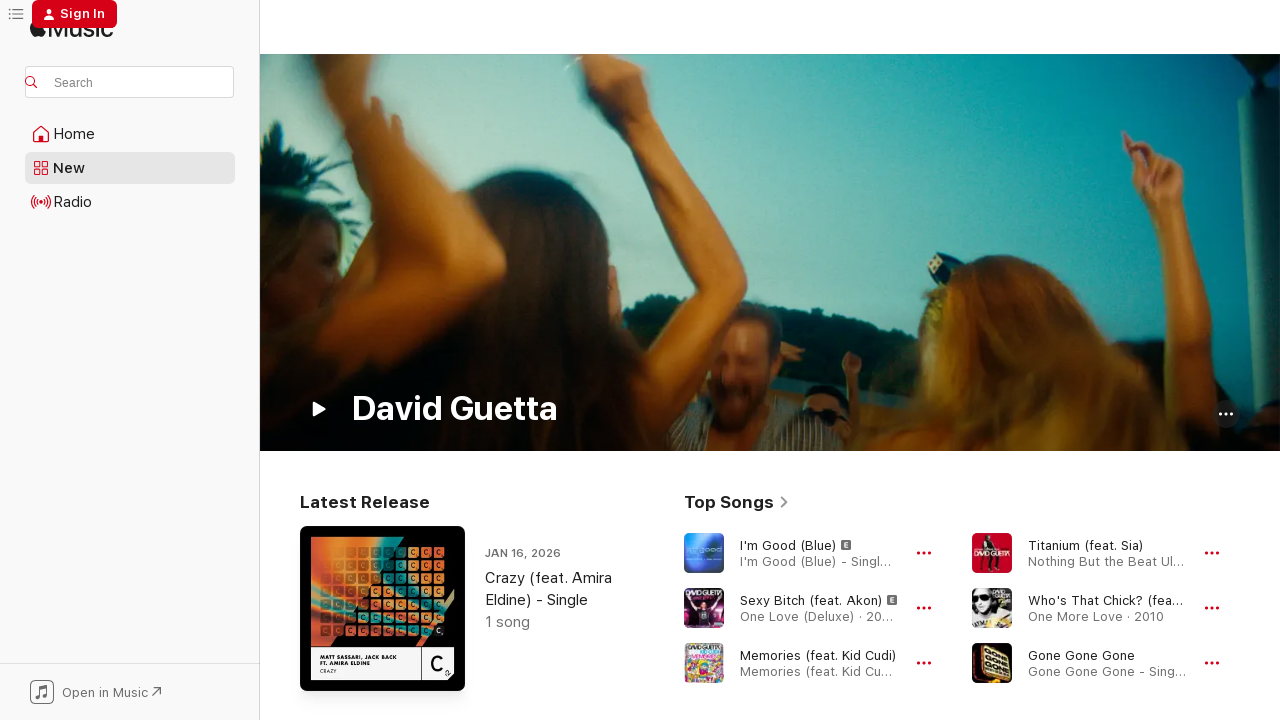

--- FILE ---
content_type: text/html
request_url: https://music.apple.com/us/artist/david-guetta/5557599?at=1000l79N&uo=4
body_size: 50382
content:
<!DOCTYPE html>
<html dir="ltr" lang="en-US">
    <head>
        <!-- prettier-ignore -->
        <meta charset="utf-8">
        <!-- prettier-ignore -->
        <meta http-equiv="X-UA-Compatible" content="IE=edge">
        <!-- prettier-ignore -->
        <meta
            name="viewport"
            content="width=device-width,initial-scale=1,interactive-widget=resizes-content"
        >
        <!-- prettier-ignore -->
        <meta name="applicable-device" content="pc,mobile">
        <!-- prettier-ignore -->
        <meta name="referrer" content="strict-origin">
        <!-- prettier-ignore -->
        <link
            rel="apple-touch-icon"
            sizes="180x180"
            href="/assets/favicon/favicon-180.png"
        >
        <!-- prettier-ignore -->
        <link
            rel="icon"
            type="image/png"
            sizes="32x32"
            href="/assets/favicon/favicon-32.png"
        >
        <!-- prettier-ignore -->
        <link
            rel="icon"
            type="image/png"
            sizes="16x16"
            href="/assets/favicon/favicon-16.png"
        >
        <!-- prettier-ignore -->
        <link
            rel="mask-icon"
            href="/assets/favicon/favicon.svg"
            color="#fa233b"
        >
        <!-- prettier-ignore -->
        <link rel="manifest" href="/manifest.json">

        <title>‎David Guetta - Apple Music</title><!-- HEAD_svelte-1cypuwr_START --><link rel="preconnect" href="//www.apple.com/wss/fonts" crossorigin="anonymous"><link rel="stylesheet" href="//www.apple.com/wss/fonts?families=SF+Pro,v4%7CSF+Pro+Icons,v1&amp;display=swap" type="text/css" referrerpolicy="strict-origin-when-cross-origin"><!-- HEAD_svelte-1cypuwr_END --><!-- HEAD_svelte-eg3hvx_START -->    <meta name="description" content="Listen to music by David Guetta on Apple Music. Find top songs and albums by David Guetta including I'm Good (Blue), Sexy Bitch (feat. Akon) and more."> <meta name="keywords" content="listen, David Guetta, music, songs, Dance, apple music"> <link rel="canonical" href="https://music.apple.com/us/artist/david-guetta/5557599">     <meta name="al:ios:app_store_id" content="1108187390"> <meta name="al:ios:app_name" content="Apple Music"> <meta name="apple:content_id" content="5557599"> <meta name="apple:title" content="David Guetta"> <meta name="apple:description" content="Listen to music by David Guetta on Apple Music. Find top songs and albums by David Guetta including I'm Good (Blue), Sexy Bitch (feat. Akon) and more.">   <meta property="og:title" content="David Guetta on Apple Music"> <meta property="og:description" content="Listen to music by David Guetta on Apple Music."> <meta property="og:site_name" content="Apple Music - Web Player"> <meta property="og:url" content="https://music.apple.com/us/artist/david-guetta/5557599"> <meta property="og:image" content="https://is1-ssl.mzstatic.com/image/thumb/AMCArtistImages116/v4/59/80/98/598098fd-ce30-abca-e220-d98f89f48fcb/56f3f326-8833-4ca9-a617-b9ac642a1153_ami-identity-01d023cabaf55c4d7122ac830b90b612-2024-01-25T11-21-34.069Z_cropped.png/1200x630cw.png"> <meta property="og:image:secure_url" content="https://is1-ssl.mzstatic.com/image/thumb/AMCArtistImages116/v4/59/80/98/598098fd-ce30-abca-e220-d98f89f48fcb/56f3f326-8833-4ca9-a617-b9ac642a1153_ami-identity-01d023cabaf55c4d7122ac830b90b612-2024-01-25T11-21-34.069Z_cropped.png/1200x630cw.png"> <meta property="og:image:alt" content="David Guetta on Apple Music"> <meta property="og:image:width" content="1200"> <meta property="og:image:height" content="630"> <meta property="og:image:type" content="image/png"> <meta property="og:type" content="music.musician"> <meta property="og:locale" content="en_US">        <meta name="twitter:title" content="David Guetta on Apple Music"> <meta name="twitter:description" content="Listen to music by David Guetta on Apple Music."> <meta name="twitter:site" content="@AppleMusic"> <meta name="twitter:image" content="https://is1-ssl.mzstatic.com/image/thumb/AMCArtistImages116/v4/59/80/98/598098fd-ce30-abca-e220-d98f89f48fcb/56f3f326-8833-4ca9-a617-b9ac642a1153_ami-identity-01d023cabaf55c4d7122ac830b90b612-2024-01-25T11-21-34.069Z_cropped.png/1200x630cw.png"> <meta name="twitter:image:alt" content="David Guetta on Apple Music"> <meta name="twitter:card" content="summary_large_image">       <!-- HTML_TAG_START -->
                <script id=schema:music-group type="application/ld+json">
                    {"@context":"http://schema.org","@type":"MusicGroup","name":"David Guetta","description":"From his early days playing Chicago house in French discotheques to his long reign atop the pop charts, David Guetta has revolutionized dance music multiple times. Born in Paris in 1967, he began DJing in the late ’80s, when the shimmery sound known as the French touch was taking shape. By the early 2000s, at his F*** Me I’m Famous parties in Ibiza, he had translated that melodic style into a clever merger of pop sass and club swagger. He parlayed that mix into pure platinum with hits like 2002’s “Just a Little More Love”—a sultry bump-and-grind featuring R&B singer Chris Willis—and 2003’s “Just for One Day,” an energy-stoking rework of David Bowie’s “Heroes.” Along with a knack for killer hooks, that versatility would become one of Guetta’s principal calling cards.\n\nAs EDM exploded across pop culture at the end of the 2000s, his shape-shifting style led the way, yielding ecstatic affirmations (“When Love Takes Over,” featuring Kelly Rowland), feisty come-ons (“Sexy Bitch,” guest-starring Akon), and unstoppable sing-alongs (Black Eyed Peas’ “I Gotta Feeling,” which he produced). Since then, his collaborations with the likes of Nicki Minaj, Rihanna, and Justin Bieber have kept listeners guessing even as his choruses—as triumphant as a bottle of bubbly blowing its top—have proven one of pop’s most dependable pleasures. He has always thrived when working with the chandelier-shaking voice of Australian pop star Sia, scoring a long run of hits that includes 2018’s simmering ballad “Flames.” As a highly selective hired gun, meanwhile, his exploits include elevating Céline Dion’s peerless voice to new heights on 2019’s “Lying Down,” a bold co-write with Sia and co-producer Giorgio Tuinfort. And if you think his long-cemented superstar status would keep him from accepting new remix assignments, think again: Guetta continues to dramatically reshape such fellow heavy-hitters as U2, Megan Thee Stallion, Coldplay, and BTS.","image":"https://is1-ssl.mzstatic.com/image/thumb/AMCArtistImages116/v4/59/80/98/598098fd-ce30-abca-e220-d98f89f48fcb/56f3f326-8833-4ca9-a617-b9ac642a1153_ami-identity-01d023cabaf55c4d7122ac830b90b612-2024-01-25T11-21-34.069Z_cropped.png/486x486bb.png","genre":["Dance"],"tracks":[{"@type":"MusicRecording","name":"I'm Good (Blue)","duration":"PT2M55S","url":"https://music.apple.com/us/song/im-good-blue/1640751223","offers":{"@type":"Offer","category":"free","price":0},"audio":{"@type":"AudioObject","potentialAction":{"@type":"ListenAction","expectsAcceptanceOf":{"@type":"Offer","category":"free"},"target":{"@type":"EntryPoint","actionPlatform":"https://music.apple.com/us/song/im-good-blue/1640751223"}},"name":"I'm Good (Blue)","contentUrl":"https://audio-ssl.itunes.apple.com/itunes-assets/AudioPreview112/v4/31/5b/be/315bbebd-02df-b244-10a8-eb23386f9675/mzaf_12083215036164425590.plus.aac.ep.m4a","duration":"PT2M55S","uploadDate":"2022-08-26","thumbnailUrl":"https://is1-ssl.mzstatic.com/image/thumb/Music112/v4/10/07/f9/1007f9e3-9815-38a2-66ae-c1952b1688e9/5054197324338.jpg/1200x630cw.png"}},{"@type":"MusicRecording","name":"Sexy Bitch (feat. Akon)","duration":"PT3M15S","url":"https://music.apple.com/us/song/sexy-bitch-feat-akon/693246512","offers":{"@type":"Offer","category":"free","price":0},"audio":{"@type":"AudioObject","potentialAction":{"@type":"ListenAction","expectsAcceptanceOf":{"@type":"Offer","category":"free"},"target":{"@type":"EntryPoint","actionPlatform":"https://music.apple.com/us/song/sexy-bitch-feat-akon/693246512"}},"name":"Sexy Bitch (feat. Akon)","contentUrl":"https://audio-ssl.itunes.apple.com/itunes-assets/AudioPreview122/v4/ba/28/1b/ba281be4-2ffb-e08d-62fa-4edb7dda91b4/mzaf_18005648927492178719.plus.aac.ep.m4a","duration":"PT3M15S","uploadDate":"2009-07-24","thumbnailUrl":"https://is1-ssl.mzstatic.com/image/thumb/Music125/v4/0a/0c/4f/0a0c4f12-1489-3bda-ab41-7cb04f181e5f/5099990837951.jpg/1200x630cw.png"}},{"@type":"MusicRecording","name":"Memories (feat. Kid Cudi)","duration":"PT3M30S","url":"https://music.apple.com/us/song/memories-feat-kid-cudi/726149086","offers":{"@type":"Offer","category":"free","price":0},"audio":{"@type":"AudioObject","potentialAction":{"@type":"ListenAction","expectsAcceptanceOf":{"@type":"Offer","category":"free"},"target":{"@type":"EntryPoint","actionPlatform":"https://music.apple.com/us/song/memories-feat-kid-cudi/726149086"}},"name":"Memories (feat. Kid Cudi)","contentUrl":"https://audio-ssl.itunes.apple.com/itunes-assets/AudioPreview126/v4/77/37/c4/7737c409-3b47-0cfb-8249-a462859ec221/mzaf_16892381757487903014.plus.aac.ep.m4a","duration":"PT3M30S","uploadDate":"2009-08-21","thumbnailUrl":"https://is1-ssl.mzstatic.com/image/thumb/Music115/v4/ab/a4/c8/aba4c8c1-551f-875e-c2a9-86ed815ba606/5099963244755.jpg/1200x630cw.png"}},{"@type":"MusicRecording","name":"Titanium (feat. Sia)","duration":"PT4M5S","url":"https://music.apple.com/us/song/titanium-feat-sia/726390516","offers":{"@type":"Offer","category":"free","price":0},"audio":{"@type":"AudioObject","potentialAction":{"@type":"ListenAction","expectsAcceptanceOf":{"@type":"Offer","category":"free"},"target":{"@type":"EntryPoint","actionPlatform":"https://music.apple.com/us/song/titanium-feat-sia/726390516"}},"name":"Titanium (feat. Sia)","contentUrl":"https://audio-ssl.itunes.apple.com/itunes-assets/AudioPreview221/v4/19/24/cd/1924cd5d-47af-2bbe-4b92-125ed88fd0da/mzaf_17866741092026878086.plus.aac.ep.m4a","duration":"PT4M5S","uploadDate":"2011-08-08","thumbnailUrl":"https://is1-ssl.mzstatic.com/image/thumb/Features125/v4/f0/a4/2c/f0a42c10-829c-8b84-7ac2-271f45d4687e/dj.zykhivrk.jpg/1200x630cw.png"}},{"@type":"MusicRecording","name":"Who's That Chick? (feat. Rihanna)","duration":"PT3M21S","url":"https://music.apple.com/us/song/whos-that-chick-feat-rihanna/1715688715","offers":{"@type":"Offer","category":"free","price":0},"audio":{"@type":"AudioObject","potentialAction":{"@type":"ListenAction","expectsAcceptanceOf":{"@type":"Offer","category":"free"},"target":{"@type":"EntryPoint","actionPlatform":"https://music.apple.com/us/song/whos-that-chick-feat-rihanna/1715688715"}},"name":"Who's That Chick? (feat. Rihanna)","contentUrl":"https://audio-ssl.itunes.apple.com/itunes-assets/AudioPreview221/v4/ae/a9/d9/aea9d990-ea2b-1f71-5c77-bb6bb3b6cf8a/mzaf_16367908689476856015.plus.aac.ep.m4a","duration":"PT3M21S","uploadDate":"2010-11-20","thumbnailUrl":"https://is1-ssl.mzstatic.com/image/thumb/Music116/v4/7f/26/33/7f2633e4-dace-c4b5-2920-f3bae1b48b08/5099990785054.jpg/1200x630cw.png"}},{"@type":"MusicRecording","name":"Gone Gone Gone","duration":"PT3M18S","url":"https://music.apple.com/us/song/gone-gone-gone/1843159674","offers":{"@type":"Offer","category":"free","price":0},"audio":{"@type":"AudioObject","potentialAction":{"@type":"ListenAction","expectsAcceptanceOf":{"@type":"Offer","category":"free"},"target":{"@type":"EntryPoint","actionPlatform":"https://music.apple.com/us/song/gone-gone-gone/1843159674"}},"name":"Gone Gone Gone","contentUrl":"https://audio-ssl.itunes.apple.com/itunes-assets/AudioPreview211/v4/78/82/62/7882620b-8ab4-2219-4d98-91d294280fd8/mzaf_1105964499570763407.plus.aac.ep.m4a","duration":"PT3M18S","uploadDate":"2025-10-10","thumbnailUrl":"https://is1-ssl.mzstatic.com/image/thumb/Music211/v4/ac/1b/01/ac1b0190-eef2-043f-dc65-89217875dc4d/5026854057859.jpg/1200x630cw.png"}},{"@type":"MusicRecording","name":"Play Hard (feat. Ne-Yo & Akon)","duration":"PT3M21S","url":"https://music.apple.com/us/song/play-hard-feat-ne-yo-akon/1688187513","offers":{"@type":"Offer","category":"free","price":0},"audio":{"@type":"AudioObject","potentialAction":{"@type":"ListenAction","expectsAcceptanceOf":{"@type":"Offer","category":"free"},"target":{"@type":"EntryPoint","actionPlatform":"https://music.apple.com/us/song/play-hard-feat-ne-yo-akon/1688187513"}},"name":"Play Hard (feat. Ne-Yo & Akon)","contentUrl":"https://audio-ssl.itunes.apple.com/itunes-assets/AudioPreview126/v4/99/8d/6a/998d6a7e-c977-a648-b776-1ecb17876386/mzaf_3825758219835180601.plus.aac.ep.m4a","duration":"PT3M21S","uploadDate":"2011-08-24","thumbnailUrl":"https://is1-ssl.mzstatic.com/image/thumb/Music116/v4/7d/af/50/7daf504b-a2dc-a4dd-ee9d-5ca9094a1679/5059460202825.jpg/1200x630cw.png"}},{"@type":"MusicRecording","name":"Where Them Girls At (feat. Nicki Minaj & Flo Rida)","duration":"PT3M14S","url":"https://music.apple.com/us/song/where-them-girls-at-feat-nicki-minaj-flo-rida/693225998","offers":{"@type":"Offer","category":"free","price":0},"audio":{"@type":"AudioObject","potentialAction":{"@type":"ListenAction","expectsAcceptanceOf":{"@type":"Offer","category":"free"},"target":{"@type":"EntryPoint","actionPlatform":"https://music.apple.com/us/song/where-them-girls-at-feat-nicki-minaj-flo-rida/693225998"}},"name":"Where Them Girls At (feat. Nicki Minaj & Flo Rida)","contentUrl":"https://audio-ssl.itunes.apple.com/itunes-assets/AudioPreview221/v4/5f/a4/cc/5fa4cc47-8f67-7d4a-af55-d97822c1933e/mzaf_2936616580714985929.plus.aac.ep.m4a","duration":"PT3M14S","uploadDate":"2011-05-02","thumbnailUrl":"https://is1-ssl.mzstatic.com/image/thumb/Music114/v4/99/b4/7b/99b47bd8-2b22-e1ef-2e60-c5147f27a861/dj.thrvmjqj.jpg/1200x630cw.png"}},{"@type":"MusicRecording","name":"I Don't Wanna Wait","duration":"PT2M29S","url":"https://music.apple.com/us/song/i-dont-wanna-wait/1737218564","offers":{"@type":"Offer","category":"free","price":0},"audio":{"@type":"AudioObject","potentialAction":{"@type":"ListenAction","expectsAcceptanceOf":{"@type":"Offer","category":"free"},"target":{"@type":"EntryPoint","actionPlatform":"https://music.apple.com/us/song/i-dont-wanna-wait/1737218564"}},"name":"I Don't Wanna Wait","contentUrl":"https://audio-ssl.itunes.apple.com/itunes-assets/AudioPreview221/v4/96/7e/bd/967ebde8-07e0-7d62-211c-9a65f8cbc770/mzaf_5436145285731778400.plus.aac.p.m4a","duration":"PT2M29S","uploadDate":"2024-04-05","thumbnailUrl":"https://is1-ssl.mzstatic.com/image/thumb/Music211/v4/25/b6/16/25b61681-2645-e164-86f9-6817410f1987/5021732266897.jpg/1200x630cw.png"}},{"@type":"MusicRecording","name":"Without You (feat. Usher)","duration":"PT3M28S","url":"https://music.apple.com/us/song/without-you-feat-usher/693226002","offers":{"@type":"Offer","category":"free","price":0},"audio":{"@type":"AudioObject","potentialAction":{"@type":"ListenAction","expectsAcceptanceOf":{"@type":"Offer","category":"free"},"target":{"@type":"EntryPoint","actionPlatform":"https://music.apple.com/us/song/without-you-feat-usher/693226002"}},"name":"Without You (feat. Usher)","contentUrl":"https://audio-ssl.itunes.apple.com/itunes-assets/AudioPreview211/v4/7e/8a/cd/7e8acdeb-2f15-849b-8fe9-b9890d332929/mzaf_8347642023874820008.plus.aac.ep.m4a","duration":"PT3M28S","uploadDate":"2011-08-26","thumbnailUrl":"https://is1-ssl.mzstatic.com/image/thumb/Music114/v4/99/b4/7b/99b47bd8-2b22-e1ef-2e60-c5147f27a861/dj.thrvmjqj.jpg/1200x630cw.png"}},{"@type":"MusicRecording","name":"Baby Don't Hurt Me","duration":"PT2M20S","url":"https://music.apple.com/us/song/baby-dont-hurt-me/1679958206","offers":{"@type":"Offer","category":"free","price":0},"audio":{"@type":"AudioObject","potentialAction":{"@type":"ListenAction","expectsAcceptanceOf":{"@type":"Offer","category":"free"},"target":{"@type":"EntryPoint","actionPlatform":"https://music.apple.com/us/song/baby-dont-hurt-me/1679958206"}},"name":"Baby Don't Hurt Me","contentUrl":"https://audio-ssl.itunes.apple.com/itunes-assets/AudioPreview211/v4/3d/50/32/3d5032a9-85c0-1c1b-7035-4adab47d8f84/mzaf_10433615530456253502.plus.aac.p.m4a","duration":"PT2M20S","uploadDate":"2023-03-27","thumbnailUrl":"https://is1-ssl.mzstatic.com/image/thumb/Music126/v4/67/c9/25/67c925c4-6a09-6029-bccc-50a578d6991e/5054197640698.jpg/1200x630cw.png"}},{"@type":"MusicRecording","name":"Hey Mama (feat. Nicki Minaj, Bebe Rexha & Afrojack)","duration":"PT3M12S","url":"https://music.apple.com/us/song/hey-mama-feat-nicki-minaj-bebe-rexha-afrojack/924568962","offers":{"@type":"Offer","category":"free","price":0},"audio":{"@type":"AudioObject","potentialAction":{"@type":"ListenAction","expectsAcceptanceOf":{"@type":"Offer","category":"free"},"target":{"@type":"EntryPoint","actionPlatform":"https://music.apple.com/us/song/hey-mama-feat-nicki-minaj-bebe-rexha-afrojack/924568962"}},"name":"Hey Mama (feat. Nicki Minaj, Bebe Rexha & Afrojack)","contentUrl":"https://audio-ssl.itunes.apple.com/itunes-assets/AudioPreview221/v4/c7/94/1d/c7941d21-fe04-e4c4-a915-209604878b24/mzaf_6369415720160139914.plus.aac.ep.m4a","duration":"PT3M12S","uploadDate":"2014-03-16","thumbnailUrl":"https://is1-ssl.mzstatic.com/image/thumb/Music124/v4/68/7f/d5/687fd582-2387-5044-a881-0bc4f0697338/825646194315.jpg/1200x630cw.png"}},{"@type":"MusicRecording","name":"When We Were Young (The Logical Song)","duration":"PT2M27S","url":"https://music.apple.com/us/song/when-we-were-young-the-logical-song/1713571204","offers":{"@type":"Offer","category":"free","price":0},"audio":{"@type":"AudioObject","potentialAction":{"@type":"ListenAction","expectsAcceptanceOf":{"@type":"Offer","category":"free"},"target":{"@type":"EntryPoint","actionPlatform":"https://music.apple.com/us/song/when-we-were-young-the-logical-song/1713571204"}},"name":"When We Were Young (The Logical Song)","contentUrl":"https://audio-ssl.itunes.apple.com/itunes-assets/AudioPreview116/v4/cf/29/c1/cf29c11f-037a-7f03-0443-66c3fcd9bde5/mzaf_3816171193432840886.plus.aac.p.m4a","duration":"PT2M27S","uploadDate":"2023-11-10","thumbnailUrl":"https://is1-ssl.mzstatic.com/image/thumb/Music126/v4/ae/25/ad/ae25addb-50e4-a23a-23a3-62a83fd3eceb/5054197892493.jpg/1200x630cw.png"}},{"@type":"MusicRecording","name":"Dangerous (feat. Sam Martin)","duration":"PT3M23S","url":"https://music.apple.com/us/song/dangerous-feat-sam-martin/924568893","offers":{"@type":"Offer","category":"free","price":0},"audio":{"@type":"AudioObject","potentialAction":{"@type":"ListenAction","expectsAcceptanceOf":{"@type":"Offer","category":"free"},"target":{"@type":"EntryPoint","actionPlatform":"https://music.apple.com/us/song/dangerous-feat-sam-martin/924568893"}},"name":"Dangerous (feat. Sam Martin)","contentUrl":"https://audio-ssl.itunes.apple.com/itunes-assets/AudioPreview221/v4/9a/c9/2e/9ac92ed5-3fcd-1aea-6855-6ee3a32b4d42/mzaf_6842366469204633317.plus.aac.ep.m4a","duration":"PT3M23S","uploadDate":"2014-11-21","thumbnailUrl":"https://is1-ssl.mzstatic.com/image/thumb/Music124/v4/68/7f/d5/687fd582-2387-5044-a881-0bc4f0697338/825646194315.jpg/1200x630cw.png"}},{"@type":"MusicRecording","name":"Turn Me On (feat. Nicki Minaj)","duration":"PT3M19S","url":"https://music.apple.com/us/song/turn-me-on-feat-nicki-minaj/693226000","offers":{"@type":"Offer","category":"free","price":0},"audio":{"@type":"AudioObject","potentialAction":{"@type":"ListenAction","expectsAcceptanceOf":{"@type":"Offer","category":"free"},"target":{"@type":"EntryPoint","actionPlatform":"https://music.apple.com/us/song/turn-me-on-feat-nicki-minaj/693226000"}},"name":"Turn Me On (feat. Nicki Minaj)","contentUrl":"https://audio-ssl.itunes.apple.com/itunes-assets/AudioPreview221/v4/c4/83/29/c4832915-5f44-8a05-6674-9b895ce01a38/mzaf_7966337600820853797.plus.aac.ep.m4a","duration":"PT3M19S","uploadDate":"2011-08-26","thumbnailUrl":"https://is1-ssl.mzstatic.com/image/thumb/Music114/v4/99/b4/7b/99b47bd8-2b22-e1ef-2e60-c5147f27a861/dj.thrvmjqj.jpg/1200x630cw.png"}},{"@type":"MusicRecording","name":"Love Tonight (David Guetta Remix Edit)","duration":"PT2M38S","url":"https://music.apple.com/us/song/love-tonight-david-guetta-remix-edit/1570383649","offers":{"@type":"Offer","category":"free","price":0},"audio":{"@type":"AudioObject","potentialAction":{"@type":"ListenAction","expectsAcceptanceOf":{"@type":"Offer","category":"free"},"target":{"@type":"EntryPoint","actionPlatform":"https://music.apple.com/us/song/love-tonight-david-guetta-remix-edit/1570383649"}},"name":"Love Tonight (David Guetta Remix Edit)","contentUrl":"https://audio-ssl.itunes.apple.com/itunes-assets/AudioPreview221/v4/41/d3/40/41d340f2-ca07-2f87-ed89-a15fbe6f15ee/mzaf_13265176210526813750.plus.aac.ep.m4a","duration":"PT2M38S","uploadDate":"2021-06-11","thumbnailUrl":"https://is1-ssl.mzstatic.com/image/thumb/Music115/v4/b9/77/c8/b977c8ee-c3f7-a940-1765-8f7a8fecdebb/192641751943_Cover.jpg/1200x630cw.png"}},{"@type":"MusicRecording","name":"Remember","duration":"PT2M40S","url":"https://music.apple.com/us/song/remember/1570736952","offers":{"@type":"Offer","category":"free","price":0},"audio":{"@type":"AudioObject","potentialAction":{"@type":"ListenAction","expectsAcceptanceOf":{"@type":"Offer","category":"free"},"target":{"@type":"EntryPoint","actionPlatform":"https://music.apple.com/us/song/remember/1570736952"}},"name":"Remember","contentUrl":"https://audio-ssl.itunes.apple.com/itunes-assets/AudioPreview211/v4/56/9b/8c/569b8c9e-d9cd-094f-cdfb-77c3de62cee8/mzaf_6668398278765795641.plus.aac.ep.m4a","duration":"PT2M40S","uploadDate":"2021-06-18","thumbnailUrl":"https://is1-ssl.mzstatic.com/image/thumb/Music125/v4/6c/c5/c2/6cc5c243-7151-05b8-6942-b98168cefa01/21UMGIM47963.rgb.jpg/1200x630cw.png"}},{"@type":"MusicRecording","name":"2U (feat. Justin Bieber)","duration":"PT3M14S","url":"https://music.apple.com/us/song/2u-feat-justin-bieber/1445023444","offers":{"@type":"Offer","category":"free","price":0},"audio":{"@type":"AudioObject","potentialAction":{"@type":"ListenAction","expectsAcceptanceOf":{"@type":"Offer","category":"free"},"target":{"@type":"EntryPoint","actionPlatform":"https://music.apple.com/us/song/2u-feat-justin-bieber/1445023444"}},"name":"2U (feat. Justin Bieber)","contentUrl":"https://audio-ssl.itunes.apple.com/itunes-assets/AudioPreview125/v4/06/88/18/0688180e-7137-f21e-dd35-44ac2120d95a/mzaf_10883013079199538875.plus.aac.ep.m4a","duration":"PT3M14S","uploadDate":"2017-06-09","thumbnailUrl":"https://is1-ssl.mzstatic.com/image/thumb/Music125/v4/88/bc/0f/88bc0f12-6b5b-bd09-f7e4-d4ff2626fc6e/00602557761658.rgb.jpg/1200x630cw.png"}},{"@type":"MusicRecording","name":"Crazy What Love Can Do","duration":"PT2M49S","url":"https://music.apple.com/us/song/crazy-what-love-can-do/1614270485","offers":{"@type":"Offer","category":"free","price":0},"audio":{"@type":"AudioObject","potentialAction":{"@type":"ListenAction","expectsAcceptanceOf":{"@type":"Offer","category":"free"},"target":{"@type":"EntryPoint","actionPlatform":"https://music.apple.com/us/song/crazy-what-love-can-do/1614270485"}},"name":"Crazy What Love Can Do","contentUrl":"https://audio-ssl.itunes.apple.com/itunes-assets/AudioPreview122/v4/dc/44/19/dc441936-d29f-e536-4a6e-c65c7642dd5b/mzaf_11532710901091607114.plus.aac.ep.m4a","duration":"PT2M49S","uploadDate":"2022-04-08","thumbnailUrl":"https://is1-ssl.mzstatic.com/image/thumb/Music116/v4/ed/f9/c9/edf9c917-474f-4359-ab80-d059c785134b/190296152818.jpg/1200x630cw.png"}},{"@type":"MusicRecording","name":"Dreams (feat. Lanie Gardner)","duration":"PT3M24S","url":"https://music.apple.com/us/song/dreams-feat-lanie-gardner/1542207263","offers":{"@type":"Offer","category":"free","price":0},"audio":{"@type":"AudioObject","potentialAction":{"@type":"ListenAction","expectsAcceptanceOf":{"@type":"Offer","category":"free"},"target":{"@type":"EntryPoint","actionPlatform":"https://music.apple.com/us/song/dreams-feat-lanie-gardner/1542207263"}},"name":"Dreams (feat. Lanie Gardner)","contentUrl":"https://audio-ssl.itunes.apple.com/itunes-assets/AudioPreview125/v4/87/5a/d3/875ad3a5-b228-2720-d672-da45e6da59a2/mzaf_10114769729459429790.plus.aac.ep.m4a","duration":"PT3M24S","uploadDate":"2020-07-17","thumbnailUrl":"https://is1-ssl.mzstatic.com/image/thumb/Music115/v4/34/dd/8e/34dd8e5c-e7a6-e187-853b-53b895e7e718/190295059590.jpg/1200x630cw.png"}},{"@type":"MusicRecording","name":"Forever Young","duration":"PT2M36S","url":"https://music.apple.com/us/song/forever-young/1773298068","offers":{"@type":"Offer","category":"free","price":0},"audio":{"@type":"AudioObject","potentialAction":{"@type":"ListenAction","expectsAcceptanceOf":{"@type":"Offer","category":"free"},"target":{"@type":"EntryPoint","actionPlatform":"https://music.apple.com/us/song/forever-young/1773298068"}},"name":"Forever Young","contentUrl":"https://audio-ssl.itunes.apple.com/itunes-assets/AudioPreview211/v4/5c/b1/1f/5cb11f2b-9e1b-46e2-b550-aa38d3aa071a/mzaf_16113113959853653819.plus.aac.ep.m4a","duration":"PT2M36S","uploadDate":"2024-10-18","thumbnailUrl":"https://is1-ssl.mzstatic.com/image/thumb/Music221/v4/4b/bc/81/4bbc8125-172f-89ae-e2d4-b0c9ed702337/5021732519450.jpg/1200x630cw.png"}},{"@type":"MusicRecording","name":"Crazy (feat. Amira Eldine)","duration":"PT2M5S","url":"https://music.apple.com/us/song/crazy-feat-amira-eldine/1859051781","offers":{"@type":"Offer","category":"free","price":0},"audio":{"@type":"AudioObject","potentialAction":{"@type":"ListenAction","expectsAcceptanceOf":{"@type":"Offer","category":"free"},"target":{"@type":"EntryPoint","actionPlatform":"https://music.apple.com/us/song/crazy-feat-amira-eldine/1859051781"}},"name":"Crazy (feat. Amira Eldine)","contentUrl":"https://audio-ssl.itunes.apple.com/itunes-assets/AudioPreview221/v4/3c/7f/2a/3c7f2ac0-1e07-beb7-c68a-2ee9b31f9fd4/mzaf_16826105741497561877.plus.aac.p.m4a","duration":"PT2M5S","uploadDate":"2026-01-16","thumbnailUrl":"https://is1-ssl.mzstatic.com/image/thumb/Music221/v4/08/a0/d8/08a0d8c2-e4bb-9e0e-4a66-7b8d8d2ccc38/cover.jpg/1200x630cw.png"}},{"@type":"MusicRecording","name":"Golden (David Guetta REM/X)","duration":"PT2M56S","url":"https://music.apple.com/us/song/golden-david-guetta-rem-x/1827276190","offers":{"@type":"Offer","category":"free","price":0},"audio":{"@type":"AudioObject","potentialAction":{"@type":"ListenAction","expectsAcceptanceOf":{"@type":"Offer","category":"free"},"target":{"@type":"EntryPoint","actionPlatform":"https://music.apple.com/us/song/golden-david-guetta-rem-x/1827276190"}},"name":"Golden (David Guetta REM/X)","contentUrl":"https://audio-ssl.itunes.apple.com/itunes-assets/AudioPreview211/v4/9b/b5/9e/9bb59e3e-5fef-2d47-de20-bd53e2607550/mzaf_9815003743603762727.plus.aac.ep.m4a","duration":"PT2M56S","uploadDate":"2025-06-19","thumbnailUrl":"https://is1-ssl.mzstatic.com/image/thumb/Music211/v4/a0/11/41/a0114185-5801-526e-1af4-14415dc67a8b/25UMGIM96740.rgb.jpg/1200x630cw.png"}},{"@type":"MusicRecording","name":"When Love Takes Over (feat. Kelly Rowland)","duration":"PT3M11S","url":"https://music.apple.com/us/song/when-love-takes-over-feat-kelly-rowland/693246521","offers":{"@type":"Offer","category":"free","price":0},"audio":{"@type":"AudioObject","potentialAction":{"@type":"ListenAction","expectsAcceptanceOf":{"@type":"Offer","category":"free"},"target":{"@type":"EntryPoint","actionPlatform":"https://music.apple.com/us/song/when-love-takes-over-feat-kelly-rowland/693246521"}},"name":"When Love Takes Over (feat. Kelly Rowland)","contentUrl":"https://audio-ssl.itunes.apple.com/itunes-assets/AudioPreview112/v4/de/13/8b/de138bdc-8af3-70a3-2cd8-156aecb5585a/mzaf_2096766817534414504.plus.aac.ep.m4a","duration":"PT3M11S","uploadDate":"2009-04-21","thumbnailUrl":"https://is1-ssl.mzstatic.com/image/thumb/Music125/v4/0a/0c/4f/0a0c4f12-1489-3bda-ab41-7cb04f181e5f/5099990837951.jpg/1200x630cw.png"}}],"albums":[{"@type":"MusicAlbum","image":"https://is1-ssl.mzstatic.com/image/thumb/Music126/v4/ca/2f/6b/ca2f6b01-1d80-f8ed-22a0-80970d9ff112/5054197805219.jpg/486x486bb.png","url":"https://music.apple.com/us/album/7-anniversary-edition/1705898997","name":"7: Anniversary Edition","byArtist":{"@type":"MusicGroup","url":"https://music.apple.com/us/artist/david-guetta/5557599","name":"David Guetta"}},{"@type":"MusicAlbum","image":"https://is1-ssl.mzstatic.com/image/thumb/Music124/v4/68/7f/d5/687fd582-2387-5044-a881-0bc4f0697338/825646194315.jpg/486x486bb.png","url":"https://music.apple.com/us/album/listen/924562828","name":"Listen","byArtist":{"@type":"MusicGroup","url":"https://music.apple.com/us/artist/david-guetta/5557599","name":"David Guetta"}},{"@type":"MusicAlbum","image":"https://is1-ssl.mzstatic.com/image/thumb/Music114/v4/99/b4/7b/99b47bd8-2b22-e1ef-2e60-c5147f27a861/dj.thrvmjqj.jpg/486x486bb.png","url":"https://music.apple.com/us/album/nothing-but-the-beat/693225996","name":"Nothing But the Beat","byArtist":{"@type":"MusicGroup","url":"https://music.apple.com/us/artist/david-guetta/5557599","name":"David Guetta"}},{"@type":"MusicAlbum","image":"https://is1-ssl.mzstatic.com/image/thumb/Music112/v4/34/74/a2/3474a2ba-923a-611c-3f8f-bf245062e232/5099946477859.jpg/486x486bb.png","url":"https://music.apple.com/us/album/nothing-but-the-beat-the-electronic-album/726343363","name":"Nothing But the Beat - The Electronic Album","byArtist":{"@type":"MusicGroup","url":"https://music.apple.com/us/artist/david-guetta/5557599","name":"David Guetta"}},{"@type":"MusicAlbum","image":"https://is1-ssl.mzstatic.com/image/thumb/Music125/v4/0a/0c/4f/0a0c4f12-1489-3bda-ab41-7cb04f181e5f/5099990837951.jpg/486x486bb.png","url":"https://music.apple.com/us/album/one-love-deluxe/693244948","name":"One Love (Deluxe)","byArtist":{"@type":"MusicGroup","url":"https://music.apple.com/us/artist/david-guetta/5557599","name":"David Guetta"}},{"@type":"MusicAlbum","image":"https://is1-ssl.mzstatic.com/image/thumb/Music116/v4/7f/26/33/7f2633e4-dace-c4b5-2920-f3bae1b48b08/5099990785054.jpg/486x486bb.png","url":"https://music.apple.com/us/album/one-more-love/1715686450","name":"One More Love","byArtist":{"@type":"MusicGroup","url":"https://music.apple.com/us/artist/david-guetta/5557599","name":"David Guetta"}},{"@type":"MusicAlbum","image":"https://is1-ssl.mzstatic.com/image/thumb/Music4/v4/8f/79/ff/8f79ff50-80e6-69b2-1206-06573cc1ca59/094639804955.jpg/486x486bb.png","url":"https://music.apple.com/us/album/pop-life-bonus-track-version/742435613","name":"Pop Life (Bonus Track Version)","byArtist":{"@type":"MusicGroup","url":"https://music.apple.com/us/artist/david-guetta/5557599","name":"David Guetta"}},{"@type":"MusicAlbum","image":"https://is1-ssl.mzstatic.com/image/thumb/Music116/v4/8c/f6/0f/8cf60f23-581e-d1e0-d078-3c9119bf94b5/5099950454051.jpg/486x486bb.png","url":"https://music.apple.com/us/album/pop-life-bonus-track-with-continuous-mix/1715395186","name":"Pop Life (Bonus Track with Continuous Mix)","byArtist":{"@type":"MusicGroup","url":"https://music.apple.com/us/artist/david-guetta/5557599","name":"David Guetta"}},{"@type":"MusicAlbum","image":"https://is1-ssl.mzstatic.com/image/thumb/Music128/v4/03/97/80/039780d5-6bd5-11db-566c-761668de20eb/724357197052.jpg/486x486bb.png","url":"https://music.apple.com/us/album/guetta-blaster/696893196","name":"Guetta Blaster","byArtist":{"@type":"MusicGroup","url":"https://music.apple.com/us/artist/david-guetta/5557599","name":"David Guetta"}},{"@type":"MusicAlbum","image":"https://is1-ssl.mzstatic.com/image/thumb/Music124/v4/30/76/02/307602ed-2f35-7966-04df-fb44b8b99364/dj.zgifnppb.jpg/486x486bb.png","url":"https://music.apple.com/us/album/just-a-little-more-love/693179189","name":"Just a Little More Love","byArtist":{"@type":"MusicGroup","url":"https://music.apple.com/us/artist/david-guetta/5557599","name":"David Guetta"}}],"url":"https://music.apple.com/us/artist/david-guetta/5557599","potentialAction":{"@type":"ListenAction","expectsAcceptanceOf":{"@type":"Offer","category":"free"},"target":{"@type":"EntryPoint","actionPlatform":"https://music.apple.com/us/artist/david-guetta/5557599"}}}
                </script>
                <!-- HTML_TAG_END -->    <!-- HEAD_svelte-eg3hvx_END -->
      <script type="module" crossorigin src="/assets/index~8a6f659a1b.js"></script>
      <link rel="stylesheet" href="/assets/index~99bed3cf08.css">
      <script type="module">import.meta.url;import("_").catch(()=>1);async function* g(){};window.__vite_is_modern_browser=true;</script>
      <script type="module">!function(){if(window.__vite_is_modern_browser)return;console.warn("vite: loading legacy chunks, syntax error above and the same error below should be ignored");var e=document.getElementById("vite-legacy-polyfill"),n=document.createElement("script");n.src=e.src,n.onload=function(){System.import(document.getElementById('vite-legacy-entry').getAttribute('data-src'))},document.body.appendChild(n)}();</script>
    </head>
    <body>
        <script src="/assets/focus-visible/focus-visible.min.js"></script>
        
        <script
            async
            src="/includes/js-cdn/musickit/v3/amp/musickit.js"
        ></script>
        <script
            type="module"
            async
            src="/includes/js-cdn/musickit/v3/components/musickit-components/musickit-components.esm.js"
        ></script>
        <script
            nomodule
            async
            src="/includes/js-cdn/musickit/v3/components/musickit-components/musickit-components.js"
        ></script>
        <svg style="display: none" xmlns="http://www.w3.org/2000/svg">
            <symbol id="play-circle-fill" viewBox="0 0 60 60">
                <path
                    class="icon-circle-fill__circle"
                    fill="var(--iconCircleFillBG, transparent)"
                    d="M30 60c16.411 0 30-13.617 30-30C60 13.588 46.382 0 29.971 0 13.588 0 .001 13.588.001 30c0 16.383 13.617 30 30 30Z"
                />
                <path
                    fill="var(--iconFillArrow, var(--keyColor, black))"
                    d="M24.411 41.853c-1.41.853-3.028.177-3.028-1.294V19.47c0-1.44 1.735-2.058 3.028-1.294l17.265 10.235a1.89 1.89 0 0 1 0 3.265L24.411 41.853Z"
                />
            </symbol>
        </svg>
        <div class="body-container">
              <div class="app-container svelte-t3vj1e" data-testid="app-container">   <div class="header svelte-rjjbqs" data-testid="header"><nav data-testid="navigation" class="navigation svelte-13li0vp"><div class="navigation__header svelte-13li0vp"><div data-testid="logo" class="logo svelte-1o7dz8w"> <a aria-label="Apple Music" role="img" href="https://music.apple.com/us/home" class="svelte-1o7dz8w"><svg height="20" viewBox="0 0 83 20" width="83" xmlns="http://www.w3.org/2000/svg" class="logo" aria-hidden="true"><path d="M34.752 19.746V6.243h-.088l-5.433 13.503h-2.074L21.711 6.243h-.087v13.503h-2.548V1.399h3.235l5.833 14.621h.1l5.82-14.62h3.248v18.347h-2.56zm16.649 0h-2.586v-2.263h-.062c-.725 1.602-2.061 2.504-4.072 2.504-2.86 0-4.61-1.894-4.61-4.958V6.37h2.698v8.125c0 2.034.95 3.127 2.81 3.127 1.95 0 3.124-1.373 3.124-3.458V6.37H51.4v13.376zm7.394-13.618c3.06 0 5.046 1.73 5.134 4.196h-2.536c-.15-1.296-1.087-2.11-2.598-2.11-1.462 0-2.436.724-2.436 1.793 0 .839.6 1.41 2.023 1.741l2.136.496c2.686.636 3.71 1.704 3.71 3.636 0 2.442-2.236 4.12-5.333 4.12-3.285 0-5.26-1.64-5.509-4.183h2.673c.25 1.398 1.187 2.085 2.836 2.085 1.623 0 2.623-.687 2.623-1.78 0-.865-.487-1.373-1.924-1.704l-2.136-.508c-2.498-.585-3.735-1.806-3.735-3.75 0-2.391 2.049-4.032 5.072-4.032zM66.1 2.836c0-.878.7-1.577 1.561-1.577.862 0 1.55.7 1.55 1.577 0 .864-.688 1.576-1.55 1.576a1.573 1.573 0 0 1-1.56-1.576zm.212 3.534h2.698v13.376h-2.698zm14.089 4.603c-.275-1.424-1.324-2.556-3.085-2.556-2.086 0-3.46 1.767-3.46 4.64 0 2.938 1.386 4.642 3.485 4.642 1.66 0 2.748-.928 3.06-2.48H83C82.713 18.067 80.477 20 77.317 20c-3.76 0-6.208-2.62-6.208-6.942 0-4.247 2.448-6.93 6.183-6.93 3.385 0 5.446 2.213 5.683 4.845h-2.573zM10.824 3.189c-.698.834-1.805 1.496-2.913 1.398-.145-1.128.41-2.33 1.036-3.065C9.644.662 10.848.05 11.835 0c.121 1.178-.336 2.33-1.01 3.19zm.999 1.619c.624.049 2.425.244 3.578 1.98-.096.074-2.137 1.272-2.113 3.79.024 3.01 2.593 4.012 2.617 4.037-.024.074-.407 1.419-1.344 2.812-.817 1.224-1.657 2.422-3.002 2.447-1.297.024-1.73-.783-3.218-.783-1.489 0-1.97.758-3.194.807-1.297.048-2.28-1.297-3.097-2.52C.368 14.908-.904 10.408.825 7.375c.84-1.516 2.377-2.47 4.034-2.495 1.273-.023 2.45.857 3.218.857.769 0 2.137-1.027 3.746-.93z"></path></svg></a>   </div> <div class="search-input-wrapper svelte-nrtdem" data-testid="search-input"><div data-testid="amp-search-input" aria-controls="search-suggestions" aria-expanded="false" aria-haspopup="listbox" aria-owns="search-suggestions" class="search-input-container svelte-rg26q6" tabindex="-1" role=""><div class="flex-container svelte-rg26q6"><form id="search-input-form" class="svelte-rg26q6"><svg height="16" width="16" viewBox="0 0 16 16" class="search-svg" aria-hidden="true"><path d="M11.87 10.835c.018.015.035.03.051.047l3.864 3.863a.735.735 0 1 1-1.04 1.04l-3.863-3.864a.744.744 0 0 1-.047-.051 6.667 6.667 0 1 1 1.035-1.035zM6.667 12a5.333 5.333 0 1 0 0-10.667 5.333 5.333 0 0 0 0 10.667z"></path></svg> <input aria-autocomplete="list" aria-multiline="false" aria-controls="search-suggestions" aria-label="Search" placeholder="Search" spellcheck="false" autocomplete="off" autocorrect="off" autocapitalize="off" type="text" inputmode="search" class="search-input__text-field svelte-rg26q6" data-testid="search-input__text-field"></form> </div> <div data-testid="search-scope-bar"></div>   </div> </div></div> <div data-testid="navigation-content" class="navigation__content svelte-13li0vp" id="navigation" aria-hidden="false"><div class="navigation__scrollable-container svelte-13li0vp"><div data-testid="navigation-items-primary" class="navigation-items navigation-items--primary svelte-ng61m8"> <ul class="navigation-items__list svelte-ng61m8">  <li class="navigation-item navigation-item__home svelte-1a5yt87" aria-selected="false" data-testid="navigation-item"> <a href="https://music.apple.com/us/home" class="navigation-item__link svelte-1a5yt87" role="button" data-testid="home" aria-pressed="false"><div class="navigation-item__content svelte-zhx7t9"> <span class="navigation-item__icon svelte-zhx7t9"> <svg width="24" height="24" viewBox="0 0 24 24" xmlns="http://www.w3.org/2000/svg" aria-hidden="true"><path d="M5.93 20.16a1.94 1.94 0 0 1-1.43-.502c-.334-.335-.502-.794-.502-1.393v-7.142c0-.362.062-.688.177-.953.123-.264.326-.529.6-.75l6.145-5.157c.176-.141.344-.247.52-.318.176-.07.362-.105.564-.105.194 0 .388.035.565.105.176.07.352.177.52.318l6.146 5.158c.273.23.467.476.59.75.124.264.177.59.177.96v7.134c0 .59-.159 1.058-.503 1.393-.335.335-.811.503-1.428.503H5.929Zm12.14-1.172c.221 0 .406-.07.547-.212a.688.688 0 0 0 .22-.511v-7.142c0-.177-.026-.344-.087-.459a.97.97 0 0 0-.265-.353l-6.154-5.149a.756.756 0 0 0-.177-.115.37.37 0 0 0-.15-.035.37.37 0 0 0-.158.035l-.177.115-6.145 5.15a.982.982 0 0 0-.274.352 1.13 1.13 0 0 0-.088.468v7.133c0 .203.08.379.23.511a.744.744 0 0 0 .546.212h12.133Zm-8.323-4.7c0-.176.062-.326.177-.432a.6.6 0 0 1 .423-.159h3.315c.176 0 .326.053.432.16s.159.255.159.431v4.973H9.756v-4.973Z"></path></svg> </span> <span class="navigation-item__label svelte-zhx7t9"> Home </span> </div></a>  </li>  <li class="navigation-item navigation-item__new svelte-1a5yt87" aria-selected="false" data-testid="navigation-item"> <a href="https://music.apple.com/us/new" class="navigation-item__link svelte-1a5yt87" role="button" data-testid="new" aria-pressed="false"><div class="navigation-item__content svelte-zhx7t9"> <span class="navigation-item__icon svelte-zhx7t9"> <svg height="24" viewBox="0 0 24 24" width="24" aria-hidden="true"><path d="M9.92 11.354c.966 0 1.453-.487 1.453-1.49v-3.4c0-1.004-.487-1.483-1.453-1.483H6.452C5.487 4.981 5 5.46 5 6.464v3.4c0 1.003.487 1.49 1.452 1.49zm7.628 0c.965 0 1.452-.487 1.452-1.49v-3.4c0-1.004-.487-1.483-1.452-1.483h-3.46c-.974 0-1.46.479-1.46 1.483v3.4c0 1.003.486 1.49 1.46 1.49zm-7.65-1.073h-3.43c-.266 0-.396-.137-.396-.418v-3.4c0-.273.13-.41.396-.41h3.43c.265 0 .402.137.402.41v3.4c0 .281-.137.418-.403.418zm7.634 0h-3.43c-.273 0-.402-.137-.402-.418v-3.4c0-.273.129-.41.403-.41h3.43c.265 0 .395.137.395.41v3.4c0 .281-.13.418-.396.418zm-7.612 8.7c.966 0 1.453-.48 1.453-1.483v-3.407c0-.996-.487-1.483-1.453-1.483H6.452c-.965 0-1.452.487-1.452 1.483v3.407c0 1.004.487 1.483 1.452 1.483zm7.628 0c.965 0 1.452-.48 1.452-1.483v-3.407c0-.996-.487-1.483-1.452-1.483h-3.46c-.974 0-1.46.487-1.46 1.483v3.407c0 1.004.486 1.483 1.46 1.483zm-7.65-1.072h-3.43c-.266 0-.396-.137-.396-.41v-3.4c0-.282.13-.418.396-.418h3.43c.265 0 .402.136.402.418v3.4c0 .273-.137.41-.403.41zm7.634 0h-3.43c-.273 0-.402-.137-.402-.41v-3.4c0-.282.129-.418.403-.418h3.43c.265 0 .395.136.395.418v3.4c0 .273-.13.41-.396.41z" fill-opacity=".95"></path></svg> </span> <span class="navigation-item__label svelte-zhx7t9"> New </span> </div></a>  </li>  <li class="navigation-item navigation-item__radio svelte-1a5yt87" aria-selected="false" data-testid="navigation-item"> <a href="https://music.apple.com/us/radio" class="navigation-item__link svelte-1a5yt87" role="button" data-testid="radio" aria-pressed="false"><div class="navigation-item__content svelte-zhx7t9"> <span class="navigation-item__icon svelte-zhx7t9"> <svg width="24" height="24" viewBox="0 0 24 24" xmlns="http://www.w3.org/2000/svg" aria-hidden="true"><path d="M19.359 18.57C21.033 16.818 22 14.461 22 11.89s-.967-4.93-2.641-6.68c-.276-.292-.653-.26-.868-.023-.222.246-.176.591.085.868 1.466 1.535 2.272 3.593 2.272 5.835 0 2.241-.806 4.3-2.272 5.835-.261.268-.307.621-.085.86.215.245.592.276.868-.016zm-13.85.014c.222-.238.176-.59-.085-.86-1.474-1.535-2.272-3.593-2.272-5.834 0-2.242.798-4.3 2.272-5.835.261-.277.307-.622.085-.868-.215-.238-.592-.269-.868.023C2.967 6.96 2 9.318 2 11.89s.967 4.929 2.641 6.68c.276.29.653.26.868.014zm1.957-1.873c.223-.253.162-.583-.1-.867-.951-1.068-1.473-2.45-1.473-3.954 0-1.505.522-2.887 1.474-3.954.26-.284.322-.614.1-.876-.23-.26-.622-.26-.891.039-1.175 1.274-1.827 2.963-1.827 4.79 0 1.82.652 3.517 1.827 4.784.269.3.66.307.89.038zm9.958-.038c1.175-1.267 1.827-2.964 1.827-4.783 0-1.828-.652-3.517-1.827-4.791-.269-.3-.66-.3-.89-.039-.23.262-.162.592.092.876.96 1.067 1.481 2.449 1.481 3.954 0 1.504-.522 2.886-1.481 3.954-.254.284-.323.614-.092.867.23.269.621.261.89-.038zm-8.061-1.966c.23-.26.13-.568-.092-.883-.415-.522-.63-1.197-.63-1.934 0-.737.215-1.413.63-1.943.222-.307.322-.614.092-.875s-.653-.261-.906.054a4.385 4.385 0 0 0-.968 2.764 4.38 4.38 0 0 0 .968 2.756c.253.322.675.322.906.061zm6.18-.061a4.38 4.38 0 0 0 .968-2.756 4.385 4.385 0 0 0-.968-2.764c-.253-.315-.675-.315-.906-.054-.23.261-.138.568.092.875.415.53.63 1.206.63 1.943 0 .737-.215 1.412-.63 1.934-.23.315-.322.622-.092.883s.653.261.906-.061zm-3.547-.967c.96 0 1.789-.814 1.789-1.797s-.83-1.789-1.789-1.789c-.96 0-1.781.806-1.781 1.789 0 .983.821 1.797 1.781 1.797z"></path></svg> </span> <span class="navigation-item__label svelte-zhx7t9"> Radio </span> </div></a>  </li>  <li class="navigation-item navigation-item__search svelte-1a5yt87" aria-selected="false" data-testid="navigation-item"> <a href="https://music.apple.com/us/search" class="navigation-item__link svelte-1a5yt87" role="button" data-testid="search" aria-pressed="false"><div class="navigation-item__content svelte-zhx7t9"> <span class="navigation-item__icon svelte-zhx7t9"> <svg height="24" viewBox="0 0 24 24" width="24" aria-hidden="true"><path d="M17.979 18.553c.476 0 .813-.366.813-.835a.807.807 0 0 0-.235-.586l-3.45-3.457a5.61 5.61 0 0 0 1.158-3.413c0-3.098-2.535-5.633-5.633-5.633C7.542 4.63 5 7.156 5 10.262c0 3.098 2.534 5.632 5.632 5.632a5.614 5.614 0 0 0 3.274-1.055l3.472 3.472a.835.835 0 0 0 .6.242zm-7.347-3.875c-2.417 0-4.416-2-4.416-4.416 0-2.417 2-4.417 4.416-4.417 2.417 0 4.417 2 4.417 4.417s-2 4.416-4.417 4.416z" fill-opacity=".95"></path></svg> </span> <span class="navigation-item__label svelte-zhx7t9"> Search </span> </div></a>  </li></ul> </div>   </div> <div class="navigation__native-cta"><div slot="native-cta"><div data-testid="native-cta" class="native-cta svelte-6xh86f  native-cta--authenticated"><button class="native-cta__button svelte-6xh86f" data-testid="native-cta-button"><span class="native-cta__app-icon svelte-6xh86f"><svg width="24" height="24" xmlns="http://www.w3.org/2000/svg" xml:space="preserve" style="fill-rule:evenodd;clip-rule:evenodd;stroke-linejoin:round;stroke-miterlimit:2" viewBox="0 0 24 24" slot="app-icon" aria-hidden="true"><path d="M22.567 1.496C21.448.393 19.956.045 17.293.045H6.566c-2.508 0-4.028.376-5.12 1.465C.344 2.601 0 4.09 0 6.611v10.727c0 2.695.33 4.18 1.432 5.257 1.106 1.103 2.595 1.45 5.275 1.45h10.586c2.663 0 4.169-.347 5.274-1.45C23.656 21.504 24 20.033 24 17.338V6.752c0-2.694-.344-4.179-1.433-5.256Zm.411 4.9v11.299c0 1.898-.338 3.286-1.188 4.137-.851.864-2.256 1.191-4.141 1.191H6.35c-1.884 0-3.303-.341-4.154-1.191-.85-.851-1.174-2.239-1.174-4.137V6.54c0-2.014.324-3.445 1.16-4.295.851-.864 2.312-1.177 4.313-1.177h11.154c1.885 0 3.29.341 4.141 1.191.864.85 1.188 2.239 1.188 4.137Z" style="fill-rule:nonzero"></path><path d="M7.413 19.255c.987 0 2.48-.728 2.48-2.672v-6.385c0-.35.063-.428.378-.494l5.298-1.095c.351-.067.534.025.534.333l.035 4.286c0 .337-.182.586-.53.652l-1.014.228c-1.361.3-2.007.923-2.007 1.937 0 1.017.79 1.748 1.926 1.748.986 0 2.444-.679 2.444-2.64V5.654c0-.636-.279-.821-1.016-.66L9.646 6.298c-.448.091-.674.329-.674.699l.035 7.697c0 .336-.148.546-.446.613l-1.067.21c-1.329.266-1.986.93-1.986 1.993 0 1.017.786 1.745 1.905 1.745Z" style="fill-rule:nonzero"></path></svg></span> <span class="native-cta__label svelte-6xh86f">Open in Music</span> <span class="native-cta__arrow svelte-6xh86f"><svg height="16" width="16" viewBox="0 0 16 16" class="native-cta-action" aria-hidden="true"><path d="M1.559 16 13.795 3.764v8.962H16V0H3.274v2.205h8.962L0 14.441 1.559 16z"></path></svg></span></button> </div>  </div></div></div> </nav> </div>  <div class="player-bar player-bar__floating-player svelte-1rr9v04" data-testid="player-bar" aria-label="Music controls" aria-hidden="false">   </div>   <div id="scrollable-page" class="scrollable-page svelte-mt0bfj" data-main-content data-testid="main-section" aria-hidden="false"><main data-testid="main" class="svelte-bzjlhs"><div class="content-container svelte-bzjlhs" data-testid="content-container"><div class="search-input-wrapper svelte-nrtdem" data-testid="search-input"><div data-testid="amp-search-input" aria-controls="search-suggestions" aria-expanded="false" aria-haspopup="listbox" aria-owns="search-suggestions" class="search-input-container svelte-rg26q6" tabindex="-1" role=""><div class="flex-container svelte-rg26q6"><form id="search-input-form" class="svelte-rg26q6"><svg height="16" width="16" viewBox="0 0 16 16" class="search-svg" aria-hidden="true"><path d="M11.87 10.835c.018.015.035.03.051.047l3.864 3.863a.735.735 0 1 1-1.04 1.04l-3.863-3.864a.744.744 0 0 1-.047-.051 6.667 6.667 0 1 1 1.035-1.035zM6.667 12a5.333 5.333 0 1 0 0-10.667 5.333 5.333 0 0 0 0 10.667z"></path></svg> <input value="" aria-autocomplete="list" aria-multiline="false" aria-controls="search-suggestions" aria-label="Search" placeholder="Search" spellcheck="false" autocomplete="off" autocorrect="off" autocapitalize="off" type="text" inputmode="search" class="search-input__text-field svelte-rg26q6" data-testid="search-input__text-field"></form> </div> <div data-testid="search-scope-bar"> </div>   </div> </div>      <div class="section svelte-wa5vzl" data-testid="section-container" aria-label="Featured"> <div class="section-content svelte-wa5vzl" data-testid="section-content"> <div data-testid="artist-detail-header" class="artist-header svelte-1xfsgte artist-header--fixed artist-header--video" style=""><div class="artwork-container svelte-r6ug84"><div data-testid="artwork-component" class="artwork-component artwork-component--aspect-ratio artwork-component--orientation-landscape svelte-uduhys        artwork-component--has-borders" style="
            --artwork-bg-color: #191816;
            --aspect-ratio: 1.7777777777777777;
            --placeholder-bg-color: #191816;
       ">   <picture class="svelte-uduhys"><source sizes="1200px" srcset="https://is1-ssl.mzstatic.com/image/thumb/Video116/v4/12/0b/c0/120bc0e1-3083-4096-b102-715080fff267/Job29da9583-47ea-4679-bdc1-a7220889d97e-147781503-PreviewImage_preview_image_nonvideo_sdr-Time1680121216284.png/1200x675mv.webp 1200w,https://is1-ssl.mzstatic.com/image/thumb/Video116/v4/12/0b/c0/120bc0e1-3083-4096-b102-715080fff267/Job29da9583-47ea-4679-bdc1-a7220889d97e-147781503-PreviewImage_preview_image_nonvideo_sdr-Time1680121216284.png/2400x1350mv.webp 2400w" type="image/webp"> <source sizes="1200px" srcset="https://is1-ssl.mzstatic.com/image/thumb/Video116/v4/12/0b/c0/120bc0e1-3083-4096-b102-715080fff267/Job29da9583-47ea-4679-bdc1-a7220889d97e-147781503-PreviewImage_preview_image_nonvideo_sdr-Time1680121216284.png/1200x675mv-60.jpg 1200w,https://is1-ssl.mzstatic.com/image/thumb/Video116/v4/12/0b/c0/120bc0e1-3083-4096-b102-715080fff267/Job29da9583-47ea-4679-bdc1-a7220889d97e-147781503-PreviewImage_preview_image_nonvideo_sdr-Time1680121216284.png/2400x1350mv-60.jpg 2400w" type="image/jpeg"> <img alt="David Guetta" class="artwork-component__contents artwork-component__image svelte-uduhys" loading="lazy" src="/assets/artwork/1x1.gif" role="presentation" decoding="async" width="1200" height="675" fetchpriority="auto" style="opacity: 1;"></picture> </div> <div data-testid="video-artwork" class="video-artwork__container svelte-r6ug84"><amp-ambient-video class="editorial-video svelte-k5wvu3 editorial-video--cover" src="https://mvod.itunes.apple.com/itunes-assets/HLSMusic116/v4/93/f3/94/93f394e7-8894-41fb-1dea-ffb1b02a1a5b/P564085442_default.m3u8" playing="false" data-playing="false" data-testid="ambient-video-player" aria-hidden="true"></amp-ambient-video></div></div> <div class="artist-header__name-container svelte-1xfsgte"> <h1 data-testid="artist-header-name" class="artist-header__name svelte-1xfsgte">David Guetta</h1>  <span class="artist-header__play-button svelte-1xfsgte"><button aria-label="Play" class="play-button svelte-19j07e7 play-button--platter    is-stand-alone    is-filled" data-testid="play-button"><svg aria-hidden="true" class="icon play-svg" data-testid="play-icon" iconState="play"><use href="#play-circle-fill"></use></svg> </button></span>   <span class="artist-header__context-menu svelte-1xfsgte"><amp-contextual-menu-button config="[object Object]" class="svelte-1sn4kz"> <span aria-label="MORE" class="more-button svelte-1sn4kz more-button--platter  more-button--material" data-testid="more-button" slot="trigger-content"><svg width="28" height="28" viewBox="0 0 28 28" class="glyph" xmlns="http://www.w3.org/2000/svg"><circle fill="var(--iconCircleFill, transparent)" cx="14" cy="14" r="14"></circle><path fill="var(--iconEllipsisFill, white)" d="M10.105 14c0-.87-.687-1.55-1.564-1.55-.862 0-1.557.695-1.557 1.55 0 .848.695 1.55 1.557 1.55.855 0 1.564-.702 1.564-1.55zm5.437 0c0-.87-.68-1.55-1.542-1.55A1.55 1.55 0 0012.45 14c0 .848.695 1.55 1.55 1.55.848 0 1.542-.702 1.542-1.55zm5.474 0c0-.87-.687-1.55-1.557-1.55-.87 0-1.564.695-1.564 1.55 0 .848.694 1.55 1.564 1.55.848 0 1.557-.702 1.557-1.55z"></path></svg></span> </amp-contextual-menu-button></span></div> </div></div>   </div><div class="section svelte-wa5vzl" data-testid="section-container"> <div class="section-content svelte-wa5vzl" data-testid="section-content"> <div class="spacer-wrapper svelte-14fis98"></div></div>   </div><div class="section svelte-wa5vzl  with-pinned-item" data-testid="section-container" aria-label="Top Songs"><div class="pinned-item" data-testid="pinned-item" aria-label="Latest Release"><div class="header svelte-rnrb59">  <div class="header-title-wrapper svelte-rnrb59">   <h2 class="title svelte-rnrb59" data-testid="header-title"><span class="dir-wrapper" dir="auto">Latest Release</span></h2> </div>  </div> <div class="pinned-item-content"><div class="latest-release svelte-1qus7j1" data-testid="artist-latest-release">  <div class="artwork-wrapper svelte-1qus7j1"><div class="latest-release-artwork svelte-1qus7j1"><div data-testid="artwork-component" class="artwork-component artwork-component--aspect-ratio artwork-component--orientation-square svelte-uduhys        artwork-component--has-borders" style="
            --artwork-bg-color: #060202;
            --aspect-ratio: 1;
            --placeholder-bg-color: #060202;
       ">   <picture class="svelte-uduhys"><source sizes=" (max-width:1319px) 296px,(min-width:1320px) and (max-width:1679px) 316px,316px" srcset="https://is1-ssl.mzstatic.com/image/thumb/Music221/v4/08/a0/d8/08a0d8c2-e4bb-9e0e-4a66-7b8d8d2ccc38/cover.jpg/296x296cc.webp 296w,https://is1-ssl.mzstatic.com/image/thumb/Music221/v4/08/a0/d8/08a0d8c2-e4bb-9e0e-4a66-7b8d8d2ccc38/cover.jpg/316x316cc.webp 316w,https://is1-ssl.mzstatic.com/image/thumb/Music221/v4/08/a0/d8/08a0d8c2-e4bb-9e0e-4a66-7b8d8d2ccc38/cover.jpg/592x592cc.webp 592w,https://is1-ssl.mzstatic.com/image/thumb/Music221/v4/08/a0/d8/08a0d8c2-e4bb-9e0e-4a66-7b8d8d2ccc38/cover.jpg/632x632cc.webp 632w" type="image/webp"> <source sizes=" (max-width:1319px) 296px,(min-width:1320px) and (max-width:1679px) 316px,316px" srcset="https://is1-ssl.mzstatic.com/image/thumb/Music221/v4/08/a0/d8/08a0d8c2-e4bb-9e0e-4a66-7b8d8d2ccc38/cover.jpg/296x296cc-60.jpg 296w,https://is1-ssl.mzstatic.com/image/thumb/Music221/v4/08/a0/d8/08a0d8c2-e4bb-9e0e-4a66-7b8d8d2ccc38/cover.jpg/316x316cc-60.jpg 316w,https://is1-ssl.mzstatic.com/image/thumb/Music221/v4/08/a0/d8/08a0d8c2-e4bb-9e0e-4a66-7b8d8d2ccc38/cover.jpg/592x592cc-60.jpg 592w,https://is1-ssl.mzstatic.com/image/thumb/Music221/v4/08/a0/d8/08a0d8c2-e4bb-9e0e-4a66-7b8d8d2ccc38/cover.jpg/632x632cc-60.jpg 632w" type="image/jpeg"> <img alt="" class="artwork-component__contents artwork-component__image svelte-uduhys" loading="lazy" src="/assets/artwork/1x1.gif" role="presentation" decoding="async" width="316" height="316" fetchpriority="auto" style="opacity: 1;"></picture> </div></div> <div data-testid="control" class="controls svelte-1qus7j1"><div data-testid="play-button" class="play-button menu-button svelte-1qus7j1"><button aria-label="Play Crazy (feat. Amira Eldine) - Single" class="play-button svelte-19j07e7 play-button--platter" data-testid="play-button"><svg aria-hidden="true" class="icon play-svg" data-testid="play-icon" iconState="play"><use href="#play-circle-fill"></use></svg> </button></div> <div data-testid="context-button" class="context-button menu-button svelte-1qus7j1"><amp-contextual-menu-button config="[object Object]" class="svelte-1sn4kz"> <span aria-label="MORE" class="more-button svelte-1sn4kz more-button--platter  more-button--material" data-testid="more-button" slot="trigger-content"><svg width="28" height="28" viewBox="0 0 28 28" class="glyph" xmlns="http://www.w3.org/2000/svg"><circle fill="var(--iconCircleFill, transparent)" cx="14" cy="14" r="14"></circle><path fill="var(--iconEllipsisFill, white)" d="M10.105 14c0-.87-.687-1.55-1.564-1.55-.862 0-1.557.695-1.557 1.55 0 .848.695 1.55 1.557 1.55.855 0 1.564-.702 1.564-1.55zm5.437 0c0-.87-.68-1.55-1.542-1.55A1.55 1.55 0 0012.45 14c0 .848.695 1.55 1.55 1.55.848 0 1.542-.702 1.542-1.55zm5.474 0c0-.87-.687-1.55-1.557-1.55-.87 0-1.564.695-1.564 1.55 0 .848.694 1.55 1.564 1.55.848 0 1.557-.702 1.557-1.55z"></path></svg></span> </amp-contextual-menu-button></div></div></div> <ul class="lockup-lines svelte-1qus7j1"><li class="latest-release__headline svelte-1qus7j1" data-testid="latest-release-headline">JAN 16, 2026</li> <div class="latest-release__container svelte-1qus7j1"><li class="latest-release__title svelte-1qus7j1" data-testid="latest-release-title"><a data-testid="click-action" class="click-action svelte-c0t0j2" href="https://music.apple.com/us/album/crazy-feat-amira-eldine-single/1859051613">Crazy (feat. Amira Eldine) - Single</a></li>   </div> <li class="latest-release__subtitle svelte-1qus7j1" data-testid="latest-release-subtitle">1 song</li> <li class="latest-release__add svelte-1qus7j1"><div class="cloud-buttons svelte-u0auos" data-testid="cloud-buttons">  </div></li></ul> </div></div></div> <div class="section-content svelte-wa5vzl" data-testid="section-content"><div class="header svelte-rnrb59">  <div class="header-title-wrapper svelte-rnrb59">   <h2 class="title svelte-rnrb59 title-link" data-testid="header-title"><button type="button" class="title__button svelte-rnrb59" role="link" tabindex="0"><span class="dir-wrapper" dir="auto">Top Songs</span> <svg class="chevron" xmlns="http://www.w3.org/2000/svg" viewBox="0 0 64 64" aria-hidden="true"><path d="M19.817 61.863c1.48 0 2.672-.515 3.702-1.546l24.243-23.63c1.352-1.385 1.996-2.737 2.028-4.443 0-1.674-.644-3.09-2.028-4.443L23.519 4.138c-1.03-.998-2.253-1.513-3.702-1.513-2.994 0-5.409 2.382-5.409 5.344 0 1.481.612 2.833 1.739 3.96l20.99 20.347-20.99 20.283c-1.127 1.126-1.739 2.478-1.739 3.96 0 2.93 2.415 5.344 5.409 5.344Z"></path></svg></button></h2> </div>   </div>   <div class="svelte-1dd7dqt shelf"><section data-testid="shelf-component" class="shelf-grid shelf-grid--onhover svelte-12rmzef" style="
            --grid-max-content-xsmall: calc(100% - var(--bodyGutter)); --grid-column-gap-xsmall: 20px; --grid-row-gap-xsmall: 0px; --grid-small: 1; --grid-column-gap-small: 20px; --grid-row-gap-small: 0px; --grid-medium: 2; --grid-column-gap-medium: 20px; --grid-row-gap-medium: 0px; --grid-large: 3; --grid-column-gap-large: 20px; --grid-row-gap-large: 0px; --grid-xlarge: 3; --grid-column-gap-xlarge: 20px; --grid-row-gap-xlarge: 0px;
            --grid-type: TrackLockupsShelfNarrow;
            --grid-rows: 3;
            --standard-lockup-shadow-offset: 15px;
            
        "> <div class="shelf-grid__body svelte-12rmzef" data-testid="shelf-body">   <button disabled aria-label="Previous Page" type="button" class="shelf-grid-nav__arrow shelf-grid-nav__arrow--left svelte-1xmivhv" data-testid="shelf-button-left" style="--offset: 0px;"><svg viewBox="0 0 9 31" xmlns="http://www.w3.org/2000/svg"><path d="M5.275 29.46a1.61 1.61 0 0 0 1.456 1.077c1.018 0 1.772-.737 1.772-1.737 0-.526-.277-1.186-.449-1.62l-4.68-11.912L8.05 3.363c.172-.442.45-1.116.45-1.625A1.702 1.702 0 0 0 6.728.002a1.603 1.603 0 0 0-1.456 1.09L.675 12.774c-.301.775-.677 1.744-.677 2.495 0 .754.376 1.705.677 2.498L5.272 29.46Z"></path></svg></button> <ul slot="shelf-content" class="shelf-grid__list shelf-grid__list--grid-type-TrackLockupsShelfNarrow shelf-grid__list--grid-rows-3 svelte-12rmzef" role="list" tabindex="-1" data-testid="shelf-item-list">   <li class="shelf-grid__list-item svelte-12rmzef" data-index="0" aria-hidden="true"><div class="svelte-12rmzef"><div class="track-lockup svelte-qokdbs    is-link" data-testid="track-lockup" role="listitem" aria-label="Explicit: I'm Good (Blue), By David Guetta &amp; Bebe Rexha"><div class="track-lockup__artwork-wrapper svelte-qokdbs" data-testid="track-lockup-artwork"><div data-testid="artwork-component" class="artwork-component artwork-component--aspect-ratio artwork-component--orientation-square svelte-uduhys        artwork-component--has-borders" style="
            --artwork-bg-color: #51b8fe;
            --aspect-ratio: 1;
            --placeholder-bg-color: #51b8fe;
       ">   <picture class="svelte-uduhys"><source sizes="48px" srcset="https://is1-ssl.mzstatic.com/image/thumb/Music112/v4/10/07/f9/1007f9e3-9815-38a2-66ae-c1952b1688e9/5054197324338.jpg/48x48bb.webp 48w,https://is1-ssl.mzstatic.com/image/thumb/Music112/v4/10/07/f9/1007f9e3-9815-38a2-66ae-c1952b1688e9/5054197324338.jpg/96x96bb.webp 96w" type="image/webp"> <source sizes="48px" srcset="https://is1-ssl.mzstatic.com/image/thumb/Music112/v4/10/07/f9/1007f9e3-9815-38a2-66ae-c1952b1688e9/5054197324338.jpg/48x48bb-60.jpg 48w,https://is1-ssl.mzstatic.com/image/thumb/Music112/v4/10/07/f9/1007f9e3-9815-38a2-66ae-c1952b1688e9/5054197324338.jpg/96x96bb-60.jpg 96w" type="image/jpeg"> <img alt="" class="artwork-component__contents artwork-component__image svelte-uduhys" loading="lazy" src="/assets/artwork/1x1.gif" role="presentation" decoding="async" width="48" height="48" fetchpriority="auto" style="opacity: 1;"></picture> </div> <div class="track-lockup__play-button-wrapper svelte-qokdbs">  <div class="interactive-play-button svelte-a72zjx"><button aria-label="Explicit, Play" class="play-button svelte-19j07e7   play-button--standard" data-testid="play-button"><svg width="16" height="16" viewBox="0 0 16 16" xmlns="http://www.w3.org/2000/svg" class="icon play-svg" data-testid="play-icon" aria-hidden="true" iconState="play"><path fill="var(--nonPlatterIconFill, var(--keyColor, black))" d="m4.4 15.14 10.386-6.096c.842-.459.794-1.64 0-2.097L4.401.85c-.87-.53-2-.12-2 .82v12.625c0 .966 1.06 1.4 2 .844z"></path></svg> </button> </div></div></div>  <ul class="track-lockup__content svelte-qokdbs"> <li class="track-lockup__title svelte-qokdbs" data-testid="track-lockup-title"><div class="track-lockup__clamp-wrapper svelte-qokdbs"> <a data-testid="click-action" class="click-action svelte-c0t0j2" href="#" aria-label="Explicit: I'm Good (Blue), By David Guetta &amp; Bebe Rexha">I'm Good (Blue)</a></div>    <span data-testid="explicit-badge" class="explicit svelte-iojijn" role="presentation"><svg viewBox="0 0 9 9" width="9" height="9" aria-hidden="true"><path d="M3.9 7h1.9c.4 0 .7-.2.7-.5s-.3-.4-.7-.4H4.1V4.9h1.5c.4 0 .7-.1.7-.4 0-.3-.3-.5-.7-.5H4.1V2.9h1.7c.4 0 .7-.2.7-.5 0-.2-.3-.4-.7-.4H3.9c-.6 0-.9.3-.9.7v3.7c0 .3.3.6.9.6zM1.6 0h5.8C8.5 0 9 .5 9 1.6v5.9C9 8.5 8.5 9 7.4 9H1.6C.5 9 0 8.5 0 7.4V1.6C0 .5.5 0 1.6 0z"></path></svg> </span></li> <li class="track-lockup__subtitle svelte-qokdbs"><div class="track-lockup__clamp-wrapper svelte-qokdbs"> <span data-testid="track-lockup-subtitle"> <span>I'm Good (Blue) - Single · 2022</span></span></div></li> </ul> <div class="track-lockup__context-menu svelte-qokdbs"> <div class="cloud-buttons svelte-u0auos" data-testid="cloud-buttons">  <amp-contextual-menu-button config="[object Object]" class="svelte-1sn4kz"> <span aria-label="MORE" class="more-button svelte-1sn4kz  more-button--non-platter" data-testid="more-button" slot="trigger-content"><svg width="28" height="28" viewBox="0 0 28 28" class="glyph" xmlns="http://www.w3.org/2000/svg"><circle fill="var(--iconCircleFill, transparent)" cx="14" cy="14" r="14"></circle><path fill="var(--iconEllipsisFill, white)" d="M10.105 14c0-.87-.687-1.55-1.564-1.55-.862 0-1.557.695-1.557 1.55 0 .848.695 1.55 1.557 1.55.855 0 1.564-.702 1.564-1.55zm5.437 0c0-.87-.68-1.55-1.542-1.55A1.55 1.55 0 0012.45 14c0 .848.695 1.55 1.55 1.55.848 0 1.542-.702 1.542-1.55zm5.474 0c0-.87-.687-1.55-1.557-1.55-.87 0-1.564.695-1.564 1.55 0 .848.694 1.55 1.564 1.55.848 0 1.557-.702 1.557-1.55z"></path></svg></span> </amp-contextual-menu-button></div> </div> </div> </div></li>   <li class="shelf-grid__list-item svelte-12rmzef" data-index="1" aria-hidden="true"><div class="svelte-12rmzef"><div class="track-lockup svelte-qokdbs    is-link" data-testid="track-lockup" role="listitem" aria-label="Explicit: Sexy Bitch (feat. Akon), By David Guetta"><div class="track-lockup__artwork-wrapper svelte-qokdbs" data-testid="track-lockup-artwork"><div data-testid="artwork-component" class="artwork-component artwork-component--aspect-ratio artwork-component--orientation-square svelte-uduhys        artwork-component--has-borders" style="
            --artwork-bg-color: #0e0b0d;
            --aspect-ratio: 1;
            --placeholder-bg-color: #0e0b0d;
       ">   <picture class="svelte-uduhys"><source sizes="48px" srcset="https://is1-ssl.mzstatic.com/image/thumb/Music125/v4/0a/0c/4f/0a0c4f12-1489-3bda-ab41-7cb04f181e5f/5099990837951.jpg/48x48bb.webp 48w,https://is1-ssl.mzstatic.com/image/thumb/Music125/v4/0a/0c/4f/0a0c4f12-1489-3bda-ab41-7cb04f181e5f/5099990837951.jpg/96x96bb.webp 96w" type="image/webp"> <source sizes="48px" srcset="https://is1-ssl.mzstatic.com/image/thumb/Music125/v4/0a/0c/4f/0a0c4f12-1489-3bda-ab41-7cb04f181e5f/5099990837951.jpg/48x48bb-60.jpg 48w,https://is1-ssl.mzstatic.com/image/thumb/Music125/v4/0a/0c/4f/0a0c4f12-1489-3bda-ab41-7cb04f181e5f/5099990837951.jpg/96x96bb-60.jpg 96w" type="image/jpeg"> <img alt="" class="artwork-component__contents artwork-component__image svelte-uduhys" loading="lazy" src="/assets/artwork/1x1.gif" role="presentation" decoding="async" width="48" height="48" fetchpriority="auto" style="opacity: 1;"></picture> </div> <div class="track-lockup__play-button-wrapper svelte-qokdbs">  <div class="interactive-play-button svelte-a72zjx"><button aria-label="Explicit, Play" class="play-button svelte-19j07e7   play-button--standard" data-testid="play-button"><svg width="16" height="16" viewBox="0 0 16 16" xmlns="http://www.w3.org/2000/svg" class="icon play-svg" data-testid="play-icon" aria-hidden="true" iconState="play"><path fill="var(--nonPlatterIconFill, var(--keyColor, black))" d="m4.4 15.14 10.386-6.096c.842-.459.794-1.64 0-2.097L4.401.85c-.87-.53-2-.12-2 .82v12.625c0 .966 1.06 1.4 2 .844z"></path></svg> </button> </div></div></div>  <ul class="track-lockup__content svelte-qokdbs"> <li class="track-lockup__title svelte-qokdbs" data-testid="track-lockup-title"><div class="track-lockup__clamp-wrapper svelte-qokdbs"> <a data-testid="click-action" class="click-action svelte-c0t0j2" href="#" aria-label="Explicit: Sexy Bitch (feat. Akon), By David Guetta">Sexy Bitch (feat. Akon)</a></div>    <span data-testid="explicit-badge" class="explicit svelte-iojijn" role="presentation"><svg viewBox="0 0 9 9" width="9" height="9" aria-hidden="true"><path d="M3.9 7h1.9c.4 0 .7-.2.7-.5s-.3-.4-.7-.4H4.1V4.9h1.5c.4 0 .7-.1.7-.4 0-.3-.3-.5-.7-.5H4.1V2.9h1.7c.4 0 .7-.2.7-.5 0-.2-.3-.4-.7-.4H3.9c-.6 0-.9.3-.9.7v3.7c0 .3.3.6.9.6zM1.6 0h5.8C8.5 0 9 .5 9 1.6v5.9C9 8.5 8.5 9 7.4 9H1.6C.5 9 0 8.5 0 7.4V1.6C0 .5.5 0 1.6 0z"></path></svg> </span></li> <li class="track-lockup__subtitle svelte-qokdbs"><div class="track-lockup__clamp-wrapper svelte-qokdbs"> <span data-testid="track-lockup-subtitle"> <span>One Love (Deluxe) · 2009</span></span></div></li> </ul> <div class="track-lockup__context-menu svelte-qokdbs"> <div class="cloud-buttons svelte-u0auos" data-testid="cloud-buttons">  <amp-contextual-menu-button config="[object Object]" class="svelte-1sn4kz"> <span aria-label="MORE" class="more-button svelte-1sn4kz  more-button--non-platter" data-testid="more-button" slot="trigger-content"><svg width="28" height="28" viewBox="0 0 28 28" class="glyph" xmlns="http://www.w3.org/2000/svg"><circle fill="var(--iconCircleFill, transparent)" cx="14" cy="14" r="14"></circle><path fill="var(--iconEllipsisFill, white)" d="M10.105 14c0-.87-.687-1.55-1.564-1.55-.862 0-1.557.695-1.557 1.55 0 .848.695 1.55 1.557 1.55.855 0 1.564-.702 1.564-1.55zm5.437 0c0-.87-.68-1.55-1.542-1.55A1.55 1.55 0 0012.45 14c0 .848.695 1.55 1.55 1.55.848 0 1.542-.702 1.542-1.55zm5.474 0c0-.87-.687-1.55-1.557-1.55-.87 0-1.564.695-1.564 1.55 0 .848.694 1.55 1.564 1.55.848 0 1.557-.702 1.557-1.55z"></path></svg></span> </amp-contextual-menu-button></div> </div> </div> </div></li>   <li class="shelf-grid__list-item svelte-12rmzef" data-index="2" aria-hidden="true"><div class="svelte-12rmzef"><div class="track-lockup svelte-qokdbs    is-link" data-testid="track-lockup" role="listitem" aria-label="Memories (feat. Kid Cudi), By David Guetta"><div class="track-lockup__artwork-wrapper svelte-qokdbs" data-testid="track-lockup-artwork"><div data-testid="artwork-component" class="artwork-component artwork-component--aspect-ratio artwork-component--orientation-square svelte-uduhys        artwork-component--has-borders" style="
            --artwork-bg-color: #ababab;
            --aspect-ratio: 1;
            --placeholder-bg-color: #ababab;
       ">   <picture class="svelte-uduhys"><source sizes="48px" srcset="https://is1-ssl.mzstatic.com/image/thumb/Music115/v4/ab/a4/c8/aba4c8c1-551f-875e-c2a9-86ed815ba606/5099963244755.jpg/48x48bb.webp 48w,https://is1-ssl.mzstatic.com/image/thumb/Music115/v4/ab/a4/c8/aba4c8c1-551f-875e-c2a9-86ed815ba606/5099963244755.jpg/96x96bb.webp 96w" type="image/webp"> <source sizes="48px" srcset="https://is1-ssl.mzstatic.com/image/thumb/Music115/v4/ab/a4/c8/aba4c8c1-551f-875e-c2a9-86ed815ba606/5099963244755.jpg/48x48bb-60.jpg 48w,https://is1-ssl.mzstatic.com/image/thumb/Music115/v4/ab/a4/c8/aba4c8c1-551f-875e-c2a9-86ed815ba606/5099963244755.jpg/96x96bb-60.jpg 96w" type="image/jpeg"> <img alt="" class="artwork-component__contents artwork-component__image svelte-uduhys" loading="lazy" src="/assets/artwork/1x1.gif" role="presentation" decoding="async" width="48" height="48" fetchpriority="auto" style="opacity: 1;"></picture> </div> <div class="track-lockup__play-button-wrapper svelte-qokdbs">  <div class="interactive-play-button svelte-a72zjx"><button aria-label="Play" class="play-button svelte-19j07e7   play-button--standard" data-testid="play-button"><svg width="16" height="16" viewBox="0 0 16 16" xmlns="http://www.w3.org/2000/svg" class="icon play-svg" data-testid="play-icon" aria-hidden="true" iconState="play"><path fill="var(--nonPlatterIconFill, var(--keyColor, black))" d="m4.4 15.14 10.386-6.096c.842-.459.794-1.64 0-2.097L4.401.85c-.87-.53-2-.12-2 .82v12.625c0 .966 1.06 1.4 2 .844z"></path></svg> </button> </div></div></div>  <ul class="track-lockup__content svelte-qokdbs"> <li class="track-lockup__title svelte-qokdbs" data-testid="track-lockup-title"><div class="track-lockup__clamp-wrapper svelte-qokdbs"> <a data-testid="click-action" class="click-action svelte-c0t0j2" href="#" aria-label="Memories (feat. Kid Cudi), By David Guetta">Memories (feat. Kid Cudi)</a></div>   </li> <li class="track-lockup__subtitle svelte-qokdbs"><div class="track-lockup__clamp-wrapper svelte-qokdbs"> <span data-testid="track-lockup-subtitle"> <span>Memories (feat. Kid Cudi) · 2009</span></span></div></li> </ul> <div class="track-lockup__context-menu svelte-qokdbs"> <div class="cloud-buttons svelte-u0auos" data-testid="cloud-buttons">  <amp-contextual-menu-button config="[object Object]" class="svelte-1sn4kz"> <span aria-label="MORE" class="more-button svelte-1sn4kz  more-button--non-platter" data-testid="more-button" slot="trigger-content"><svg width="28" height="28" viewBox="0 0 28 28" class="glyph" xmlns="http://www.w3.org/2000/svg"><circle fill="var(--iconCircleFill, transparent)" cx="14" cy="14" r="14"></circle><path fill="var(--iconEllipsisFill, white)" d="M10.105 14c0-.87-.687-1.55-1.564-1.55-.862 0-1.557.695-1.557 1.55 0 .848.695 1.55 1.557 1.55.855 0 1.564-.702 1.564-1.55zm5.437 0c0-.87-.68-1.55-1.542-1.55A1.55 1.55 0 0012.45 14c0 .848.695 1.55 1.55 1.55.848 0 1.542-.702 1.542-1.55zm5.474 0c0-.87-.687-1.55-1.557-1.55-.87 0-1.564.695-1.564 1.55 0 .848.694 1.55 1.564 1.55.848 0 1.557-.702 1.557-1.55z"></path></svg></span> </amp-contextual-menu-button></div> </div> </div> </div></li>   <li class="shelf-grid__list-item svelte-12rmzef" data-index="3" aria-hidden="true"><div class="svelte-12rmzef"><div class="track-lockup svelte-qokdbs    is-link" data-testid="track-lockup" role="listitem" aria-label="Titanium (feat. Sia), By David Guetta"><div class="track-lockup__artwork-wrapper svelte-qokdbs" data-testid="track-lockup-artwork"><div data-testid="artwork-component" class="artwork-component artwork-component--aspect-ratio artwork-component--orientation-square svelte-uduhys        artwork-component--has-borders" style="
            --artwork-bg-color: #c20022;
            --aspect-ratio: 1;
            --placeholder-bg-color: #c20022;
       ">   <picture class="svelte-uduhys"><source sizes="48px" srcset="https://is1-ssl.mzstatic.com/image/thumb/Features125/v4/f0/a4/2c/f0a42c10-829c-8b84-7ac2-271f45d4687e/dj.zykhivrk.jpg/48x48bb.webp 48w,https://is1-ssl.mzstatic.com/image/thumb/Features125/v4/f0/a4/2c/f0a42c10-829c-8b84-7ac2-271f45d4687e/dj.zykhivrk.jpg/96x96bb.webp 96w" type="image/webp"> <source sizes="48px" srcset="https://is1-ssl.mzstatic.com/image/thumb/Features125/v4/f0/a4/2c/f0a42c10-829c-8b84-7ac2-271f45d4687e/dj.zykhivrk.jpg/48x48bb-60.jpg 48w,https://is1-ssl.mzstatic.com/image/thumb/Features125/v4/f0/a4/2c/f0a42c10-829c-8b84-7ac2-271f45d4687e/dj.zykhivrk.jpg/96x96bb-60.jpg 96w" type="image/jpeg"> <img alt="" class="artwork-component__contents artwork-component__image svelte-uduhys" loading="lazy" src="/assets/artwork/1x1.gif" role="presentation" decoding="async" width="48" height="48" fetchpriority="auto" style="opacity: 1;"></picture> </div> <div class="track-lockup__play-button-wrapper svelte-qokdbs">  <div class="interactive-play-button svelte-a72zjx"><button aria-label="Play" class="play-button svelte-19j07e7   play-button--standard" data-testid="play-button"><svg width="16" height="16" viewBox="0 0 16 16" xmlns="http://www.w3.org/2000/svg" class="icon play-svg" data-testid="play-icon" aria-hidden="true" iconState="play"><path fill="var(--nonPlatterIconFill, var(--keyColor, black))" d="m4.4 15.14 10.386-6.096c.842-.459.794-1.64 0-2.097L4.401.85c-.87-.53-2-.12-2 .82v12.625c0 .966 1.06 1.4 2 .844z"></path></svg> </button> </div></div></div>  <ul class="track-lockup__content svelte-qokdbs"> <li class="track-lockup__title svelte-qokdbs" data-testid="track-lockup-title"><div class="track-lockup__clamp-wrapper svelte-qokdbs"> <a data-testid="click-action" class="click-action svelte-c0t0j2" href="#" aria-label="Titanium (feat. Sia), By David Guetta">Titanium (feat. Sia)</a></div>   </li> <li class="track-lockup__subtitle svelte-qokdbs"><div class="track-lockup__clamp-wrapper svelte-qokdbs"> <span data-testid="track-lockup-subtitle"> <span>Nothing But the Beat Ultimate · 2011</span></span></div></li> </ul> <div class="track-lockup__context-menu svelte-qokdbs"> <div class="cloud-buttons svelte-u0auos" data-testid="cloud-buttons">  <amp-contextual-menu-button config="[object Object]" class="svelte-1sn4kz"> <span aria-label="MORE" class="more-button svelte-1sn4kz  more-button--non-platter" data-testid="more-button" slot="trigger-content"><svg width="28" height="28" viewBox="0 0 28 28" class="glyph" xmlns="http://www.w3.org/2000/svg"><circle fill="var(--iconCircleFill, transparent)" cx="14" cy="14" r="14"></circle><path fill="var(--iconEllipsisFill, white)" d="M10.105 14c0-.87-.687-1.55-1.564-1.55-.862 0-1.557.695-1.557 1.55 0 .848.695 1.55 1.557 1.55.855 0 1.564-.702 1.564-1.55zm5.437 0c0-.87-.68-1.55-1.542-1.55A1.55 1.55 0 0012.45 14c0 .848.695 1.55 1.55 1.55.848 0 1.542-.702 1.542-1.55zm5.474 0c0-.87-.687-1.55-1.557-1.55-.87 0-1.564.695-1.564 1.55 0 .848.694 1.55 1.564 1.55.848 0 1.557-.702 1.557-1.55z"></path></svg></span> </amp-contextual-menu-button></div> </div> </div> </div></li>   <li class="shelf-grid__list-item svelte-12rmzef" data-index="4" aria-hidden="true"><div class="svelte-12rmzef"><div class="track-lockup svelte-qokdbs    is-link" data-testid="track-lockup" role="listitem" aria-label="Who's That Chick? (feat. Rihanna), By David Guetta"><div class="track-lockup__artwork-wrapper svelte-qokdbs" data-testid="track-lockup-artwork"><div data-testid="artwork-component" class="artwork-component artwork-component--aspect-ratio artwork-component--orientation-square svelte-uduhys        artwork-component--has-borders" style="
            --artwork-bg-color: #b4b4b4;
            --aspect-ratio: 1;
            --placeholder-bg-color: #b4b4b4;
       ">   <picture class="svelte-uduhys"><source sizes="48px" srcset="https://is1-ssl.mzstatic.com/image/thumb/Music116/v4/7f/26/33/7f2633e4-dace-c4b5-2920-f3bae1b48b08/5099990785054.jpg/48x48bb.webp 48w,https://is1-ssl.mzstatic.com/image/thumb/Music116/v4/7f/26/33/7f2633e4-dace-c4b5-2920-f3bae1b48b08/5099990785054.jpg/96x96bb.webp 96w" type="image/webp"> <source sizes="48px" srcset="https://is1-ssl.mzstatic.com/image/thumb/Music116/v4/7f/26/33/7f2633e4-dace-c4b5-2920-f3bae1b48b08/5099990785054.jpg/48x48bb-60.jpg 48w,https://is1-ssl.mzstatic.com/image/thumb/Music116/v4/7f/26/33/7f2633e4-dace-c4b5-2920-f3bae1b48b08/5099990785054.jpg/96x96bb-60.jpg 96w" type="image/jpeg"> <img alt="" class="artwork-component__contents artwork-component__image svelte-uduhys" loading="lazy" src="/assets/artwork/1x1.gif" role="presentation" decoding="async" width="48" height="48" fetchpriority="auto" style="opacity: 1;"></picture> </div> <div class="track-lockup__play-button-wrapper svelte-qokdbs">  <div class="interactive-play-button svelte-a72zjx"><button aria-label="Play" class="play-button svelte-19j07e7   play-button--standard" data-testid="play-button"><svg width="16" height="16" viewBox="0 0 16 16" xmlns="http://www.w3.org/2000/svg" class="icon play-svg" data-testid="play-icon" aria-hidden="true" iconState="play"><path fill="var(--nonPlatterIconFill, var(--keyColor, black))" d="m4.4 15.14 10.386-6.096c.842-.459.794-1.64 0-2.097L4.401.85c-.87-.53-2-.12-2 .82v12.625c0 .966 1.06 1.4 2 .844z"></path></svg> </button> </div></div></div>  <ul class="track-lockup__content svelte-qokdbs"> <li class="track-lockup__title svelte-qokdbs" data-testid="track-lockup-title"><div class="track-lockup__clamp-wrapper svelte-qokdbs"> <a data-testid="click-action" class="click-action svelte-c0t0j2" href="#" aria-label="Who's That Chick? (feat. Rihanna), By David Guetta">Who's That Chick? (feat. Rihanna)</a></div>   </li> <li class="track-lockup__subtitle svelte-qokdbs"><div class="track-lockup__clamp-wrapper svelte-qokdbs"> <span data-testid="track-lockup-subtitle"> <span>One More Love · 2010</span></span></div></li> </ul> <div class="track-lockup__context-menu svelte-qokdbs"> <div class="cloud-buttons svelte-u0auos" data-testid="cloud-buttons">  <amp-contextual-menu-button config="[object Object]" class="svelte-1sn4kz"> <span aria-label="MORE" class="more-button svelte-1sn4kz  more-button--non-platter" data-testid="more-button" slot="trigger-content"><svg width="28" height="28" viewBox="0 0 28 28" class="glyph" xmlns="http://www.w3.org/2000/svg"><circle fill="var(--iconCircleFill, transparent)" cx="14" cy="14" r="14"></circle><path fill="var(--iconEllipsisFill, white)" d="M10.105 14c0-.87-.687-1.55-1.564-1.55-.862 0-1.557.695-1.557 1.55 0 .848.695 1.55 1.557 1.55.855 0 1.564-.702 1.564-1.55zm5.437 0c0-.87-.68-1.55-1.542-1.55A1.55 1.55 0 0012.45 14c0 .848.695 1.55 1.55 1.55.848 0 1.542-.702 1.542-1.55zm5.474 0c0-.87-.687-1.55-1.557-1.55-.87 0-1.564.695-1.564 1.55 0 .848.694 1.55 1.564 1.55.848 0 1.557-.702 1.557-1.55z"></path></svg></span> </amp-contextual-menu-button></div> </div> </div> </div></li>   <li class="shelf-grid__list-item svelte-12rmzef" data-index="5" aria-hidden="true"><div class="svelte-12rmzef"><div class="track-lockup svelte-qokdbs    is-link" data-testid="track-lockup" role="listitem" aria-label="Gone Gone Gone, By David Guetta, Teddy Swims &amp; Tones And I"><div class="track-lockup__artwork-wrapper svelte-qokdbs" data-testid="track-lockup-artwork"><div data-testid="artwork-component" class="artwork-component artwork-component--aspect-ratio artwork-component--orientation-square svelte-uduhys        artwork-component--has-borders" style="
            --artwork-bg-color: #000000;
            --aspect-ratio: 1;
            --placeholder-bg-color: #000000;
       ">   <picture class="svelte-uduhys"><source sizes="48px" srcset="https://is1-ssl.mzstatic.com/image/thumb/Music211/v4/ac/1b/01/ac1b0190-eef2-043f-dc65-89217875dc4d/5026854057859.jpg/48x48bb.webp 48w,https://is1-ssl.mzstatic.com/image/thumb/Music211/v4/ac/1b/01/ac1b0190-eef2-043f-dc65-89217875dc4d/5026854057859.jpg/96x96bb.webp 96w" type="image/webp"> <source sizes="48px" srcset="https://is1-ssl.mzstatic.com/image/thumb/Music211/v4/ac/1b/01/ac1b0190-eef2-043f-dc65-89217875dc4d/5026854057859.jpg/48x48bb-60.jpg 48w,https://is1-ssl.mzstatic.com/image/thumb/Music211/v4/ac/1b/01/ac1b0190-eef2-043f-dc65-89217875dc4d/5026854057859.jpg/96x96bb-60.jpg 96w" type="image/jpeg"> <img alt="" class="artwork-component__contents artwork-component__image svelte-uduhys" loading="lazy" src="/assets/artwork/1x1.gif" role="presentation" decoding="async" width="48" height="48" fetchpriority="auto" style="opacity: 1;"></picture> </div> <div class="track-lockup__play-button-wrapper svelte-qokdbs">  <div class="interactive-play-button svelte-a72zjx"><button aria-label="Play" class="play-button svelte-19j07e7   play-button--standard" data-testid="play-button"><svg width="16" height="16" viewBox="0 0 16 16" xmlns="http://www.w3.org/2000/svg" class="icon play-svg" data-testid="play-icon" aria-hidden="true" iconState="play"><path fill="var(--nonPlatterIconFill, var(--keyColor, black))" d="m4.4 15.14 10.386-6.096c.842-.459.794-1.64 0-2.097L4.401.85c-.87-.53-2-.12-2 .82v12.625c0 .966 1.06 1.4 2 .844z"></path></svg> </button> </div></div></div>  <ul class="track-lockup__content svelte-qokdbs"> <li class="track-lockup__title svelte-qokdbs" data-testid="track-lockup-title"><div class="track-lockup__clamp-wrapper svelte-qokdbs"> <a data-testid="click-action" class="click-action svelte-c0t0j2" href="#" aria-label="Gone Gone Gone, By David Guetta, Teddy Swims &amp; Tones And I">Gone Gone Gone</a></div>   </li> <li class="track-lockup__subtitle svelte-qokdbs"><div class="track-lockup__clamp-wrapper svelte-qokdbs"> <span data-testid="track-lockup-subtitle"> <span>Gone Gone Gone - Single · 2025</span></span></div></li> </ul> <div class="track-lockup__context-menu svelte-qokdbs"> <div class="cloud-buttons svelte-u0auos" data-testid="cloud-buttons">  <amp-contextual-menu-button config="[object Object]" class="svelte-1sn4kz"> <span aria-label="MORE" class="more-button svelte-1sn4kz  more-button--non-platter" data-testid="more-button" slot="trigger-content"><svg width="28" height="28" viewBox="0 0 28 28" class="glyph" xmlns="http://www.w3.org/2000/svg"><circle fill="var(--iconCircleFill, transparent)" cx="14" cy="14" r="14"></circle><path fill="var(--iconEllipsisFill, white)" d="M10.105 14c0-.87-.687-1.55-1.564-1.55-.862 0-1.557.695-1.557 1.55 0 .848.695 1.55 1.557 1.55.855 0 1.564-.702 1.564-1.55zm5.437 0c0-.87-.68-1.55-1.542-1.55A1.55 1.55 0 0012.45 14c0 .848.695 1.55 1.55 1.55.848 0 1.542-.702 1.542-1.55zm5.474 0c0-.87-.687-1.55-1.557-1.55-.87 0-1.564.695-1.564 1.55 0 .848.694 1.55 1.564 1.55.848 0 1.557-.702 1.557-1.55z"></path></svg></span> </amp-contextual-menu-button></div> </div> </div> </div></li>   <li class="shelf-grid__list-item svelte-12rmzef" data-index="6" aria-hidden="true"><div class="svelte-12rmzef"><div class="track-lockup svelte-qokdbs    is-link" data-testid="track-lockup" role="listitem" aria-label="Play Hard (feat. Ne-Yo &amp; Akon), By David Guetta"><div class="track-lockup__artwork-wrapper svelte-qokdbs" data-testid="track-lockup-artwork"><div data-testid="artwork-component" class="artwork-component artwork-component--aspect-ratio artwork-component--orientation-square svelte-uduhys        artwork-component--has-borders" style="
            --artwork-bg-color: #d9c2ef;
            --aspect-ratio: 1;
            --placeholder-bg-color: #d9c2ef;
       ">   <picture class="svelte-uduhys"><source sizes="48px" srcset="https://is1-ssl.mzstatic.com/image/thumb/Music116/v4/7d/af/50/7daf504b-a2dc-a4dd-ee9d-5ca9094a1679/5059460202825.jpg/48x48bb.webp 48w,https://is1-ssl.mzstatic.com/image/thumb/Music116/v4/7d/af/50/7daf504b-a2dc-a4dd-ee9d-5ca9094a1679/5059460202825.jpg/96x96bb.webp 96w" type="image/webp"> <source sizes="48px" srcset="https://is1-ssl.mzstatic.com/image/thumb/Music116/v4/7d/af/50/7daf504b-a2dc-a4dd-ee9d-5ca9094a1679/5059460202825.jpg/48x48bb-60.jpg 48w,https://is1-ssl.mzstatic.com/image/thumb/Music116/v4/7d/af/50/7daf504b-a2dc-a4dd-ee9d-5ca9094a1679/5059460202825.jpg/96x96bb-60.jpg 96w" type="image/jpeg"> <img alt="" class="artwork-component__contents artwork-component__image svelte-uduhys" loading="lazy" src="/assets/artwork/1x1.gif" role="presentation" decoding="async" width="48" height="48" fetchpriority="auto" style="opacity: 1;"></picture> </div> <div class="track-lockup__play-button-wrapper svelte-qokdbs">  <div class="interactive-play-button svelte-a72zjx"><button aria-label="Play" class="play-button svelte-19j07e7   play-button--standard" data-testid="play-button"><svg width="16" height="16" viewBox="0 0 16 16" xmlns="http://www.w3.org/2000/svg" class="icon play-svg" data-testid="play-icon" aria-hidden="true" iconState="play"><path fill="var(--nonPlatterIconFill, var(--keyColor, black))" d="m4.4 15.14 10.386-6.096c.842-.459.794-1.64 0-2.097L4.401.85c-.87-.53-2-.12-2 .82v12.625c0 .966 1.06 1.4 2 .844z"></path></svg> </button> </div></div></div>  <ul class="track-lockup__content svelte-qokdbs"> <li class="track-lockup__title svelte-qokdbs" data-testid="track-lockup-title"><div class="track-lockup__clamp-wrapper svelte-qokdbs"> <a data-testid="click-action" class="click-action svelte-c0t0j2" href="#" aria-label="Play Hard (feat. Ne-Yo &amp; Akon), By David Guetta">Play Hard (feat. Ne-Yo &amp; Akon)</a></div>   </li> <li class="track-lockup__subtitle svelte-qokdbs"><div class="track-lockup__clamp-wrapper svelte-qokdbs"> <span data-testid="track-lockup-subtitle"> <span>Party Till Sunrise - EP · 2011</span></span></div></li> </ul> <div class="track-lockup__context-menu svelte-qokdbs"> <div class="cloud-buttons svelte-u0auos" data-testid="cloud-buttons">  <amp-contextual-menu-button config="[object Object]" class="svelte-1sn4kz"> <span aria-label="MORE" class="more-button svelte-1sn4kz  more-button--non-platter" data-testid="more-button" slot="trigger-content"><svg width="28" height="28" viewBox="0 0 28 28" class="glyph" xmlns="http://www.w3.org/2000/svg"><circle fill="var(--iconCircleFill, transparent)" cx="14" cy="14" r="14"></circle><path fill="var(--iconEllipsisFill, white)" d="M10.105 14c0-.87-.687-1.55-1.564-1.55-.862 0-1.557.695-1.557 1.55 0 .848.695 1.55 1.557 1.55.855 0 1.564-.702 1.564-1.55zm5.437 0c0-.87-.68-1.55-1.542-1.55A1.55 1.55 0 0012.45 14c0 .848.695 1.55 1.55 1.55.848 0 1.542-.702 1.542-1.55zm5.474 0c0-.87-.687-1.55-1.557-1.55-.87 0-1.564.695-1.564 1.55 0 .848.694 1.55 1.564 1.55.848 0 1.557-.702 1.557-1.55z"></path></svg></span> </amp-contextual-menu-button></div> </div> </div> </div></li>   <li class="shelf-grid__list-item svelte-12rmzef" data-index="7" aria-hidden="true"><div class="svelte-12rmzef"><div class="track-lockup svelte-qokdbs    is-link" data-testid="track-lockup" role="listitem" aria-label="Explicit: Where Them Girls At (feat. Nicki Minaj &amp; Flo Rida), By David Guetta"><div class="track-lockup__artwork-wrapper svelte-qokdbs" data-testid="track-lockup-artwork"><div data-testid="artwork-component" class="artwork-component artwork-component--aspect-ratio artwork-component--orientation-square svelte-uduhys        artwork-component--has-borders" style="
            --artwork-bg-color: #b3001d;
            --aspect-ratio: 1;
            --placeholder-bg-color: #b3001d;
       ">   <picture class="svelte-uduhys"><source sizes="48px" srcset="https://is1-ssl.mzstatic.com/image/thumb/Music114/v4/99/b4/7b/99b47bd8-2b22-e1ef-2e60-c5147f27a861/dj.thrvmjqj.jpg/48x48bb.webp 48w,https://is1-ssl.mzstatic.com/image/thumb/Music114/v4/99/b4/7b/99b47bd8-2b22-e1ef-2e60-c5147f27a861/dj.thrvmjqj.jpg/96x96bb.webp 96w" type="image/webp"> <source sizes="48px" srcset="https://is1-ssl.mzstatic.com/image/thumb/Music114/v4/99/b4/7b/99b47bd8-2b22-e1ef-2e60-c5147f27a861/dj.thrvmjqj.jpg/48x48bb-60.jpg 48w,https://is1-ssl.mzstatic.com/image/thumb/Music114/v4/99/b4/7b/99b47bd8-2b22-e1ef-2e60-c5147f27a861/dj.thrvmjqj.jpg/96x96bb-60.jpg 96w" type="image/jpeg"> <img alt="" class="artwork-component__contents artwork-component__image svelte-uduhys" loading="lazy" src="/assets/artwork/1x1.gif" role="presentation" decoding="async" width="48" height="48" fetchpriority="auto" style="opacity: 1;"></picture> </div> <div class="track-lockup__play-button-wrapper svelte-qokdbs">  <div class="interactive-play-button svelte-a72zjx"><button aria-label="Explicit, Play" class="play-button svelte-19j07e7   play-button--standard" data-testid="play-button"><svg width="16" height="16" viewBox="0 0 16 16" xmlns="http://www.w3.org/2000/svg" class="icon play-svg" data-testid="play-icon" aria-hidden="true" iconState="play"><path fill="var(--nonPlatterIconFill, var(--keyColor, black))" d="m4.4 15.14 10.386-6.096c.842-.459.794-1.64 0-2.097L4.401.85c-.87-.53-2-.12-2 .82v12.625c0 .966 1.06 1.4 2 .844z"></path></svg> </button> </div></div></div>  <ul class="track-lockup__content svelte-qokdbs"> <li class="track-lockup__title svelte-qokdbs" data-testid="track-lockup-title"><div class="track-lockup__clamp-wrapper svelte-qokdbs"> <a data-testid="click-action" class="click-action svelte-c0t0j2" href="#" aria-label="Explicit: Where Them Girls At (feat. Nicki Minaj &amp; Flo Rida), By David Guetta">Where Them Girls At (feat. Nicki Minaj &amp; Flo Rida)</a></div>    <span data-testid="explicit-badge" class="explicit svelte-iojijn" role="presentation"><svg viewBox="0 0 9 9" width="9" height="9" aria-hidden="true"><path d="M3.9 7h1.9c.4 0 .7-.2.7-.5s-.3-.4-.7-.4H4.1V4.9h1.5c.4 0 .7-.1.7-.4 0-.3-.3-.5-.7-.5H4.1V2.9h1.7c.4 0 .7-.2.7-.5 0-.2-.3-.4-.7-.4H3.9c-.6 0-.9.3-.9.7v3.7c0 .3.3.6.9.6zM1.6 0h5.8C8.5 0 9 .5 9 1.6v5.9C9 8.5 8.5 9 7.4 9H1.6C.5 9 0 8.5 0 7.4V1.6C0 .5.5 0 1.6 0z"></path></svg> </span></li> <li class="track-lockup__subtitle svelte-qokdbs"><div class="track-lockup__clamp-wrapper svelte-qokdbs"> <span data-testid="track-lockup-subtitle"> <span>Nothing But the Beat · 2011</span></span></div></li> </ul> <div class="track-lockup__context-menu svelte-qokdbs"> <div class="cloud-buttons svelte-u0auos" data-testid="cloud-buttons">  <amp-contextual-menu-button config="[object Object]" class="svelte-1sn4kz"> <span aria-label="MORE" class="more-button svelte-1sn4kz  more-button--non-platter" data-testid="more-button" slot="trigger-content"><svg width="28" height="28" viewBox="0 0 28 28" class="glyph" xmlns="http://www.w3.org/2000/svg"><circle fill="var(--iconCircleFill, transparent)" cx="14" cy="14" r="14"></circle><path fill="var(--iconEllipsisFill, white)" d="M10.105 14c0-.87-.687-1.55-1.564-1.55-.862 0-1.557.695-1.557 1.55 0 .848.695 1.55 1.557 1.55.855 0 1.564-.702 1.564-1.55zm5.437 0c0-.87-.68-1.55-1.542-1.55A1.55 1.55 0 0012.45 14c0 .848.695 1.55 1.55 1.55.848 0 1.542-.702 1.542-1.55zm5.474 0c0-.87-.687-1.55-1.557-1.55-.87 0-1.564.695-1.564 1.55 0 .848.694 1.55 1.564 1.55.848 0 1.557-.702 1.557-1.55z"></path></svg></span> </amp-contextual-menu-button></div> </div> </div> </div></li>   <li class="shelf-grid__list-item svelte-12rmzef" data-index="8" aria-hidden="true"><div class="svelte-12rmzef"><div class="track-lockup svelte-qokdbs    is-link" data-testid="track-lockup" role="listitem" aria-label="I Don't Wanna Wait, By David Guetta &amp; OneRepublic"><div class="track-lockup__artwork-wrapper svelte-qokdbs" data-testid="track-lockup-artwork"><div data-testid="artwork-component" class="artwork-component artwork-component--aspect-ratio artwork-component--orientation-square svelte-uduhys        artwork-component--has-borders" style="
            --artwork-bg-color: #b0b394;
            --aspect-ratio: 1;
            --placeholder-bg-color: #b0b394;
       ">   <picture class="svelte-uduhys"><source sizes="48px" srcset="https://is1-ssl.mzstatic.com/image/thumb/Music211/v4/25/b6/16/25b61681-2645-e164-86f9-6817410f1987/5021732266897.jpg/48x48bb.webp 48w,https://is1-ssl.mzstatic.com/image/thumb/Music211/v4/25/b6/16/25b61681-2645-e164-86f9-6817410f1987/5021732266897.jpg/96x96bb.webp 96w" type="image/webp"> <source sizes="48px" srcset="https://is1-ssl.mzstatic.com/image/thumb/Music211/v4/25/b6/16/25b61681-2645-e164-86f9-6817410f1987/5021732266897.jpg/48x48bb-60.jpg 48w,https://is1-ssl.mzstatic.com/image/thumb/Music211/v4/25/b6/16/25b61681-2645-e164-86f9-6817410f1987/5021732266897.jpg/96x96bb-60.jpg 96w" type="image/jpeg"> <img alt="" class="artwork-component__contents artwork-component__image svelte-uduhys" loading="lazy" src="/assets/artwork/1x1.gif" role="presentation" decoding="async" width="48" height="48" fetchpriority="auto" style="opacity: 1;"></picture> </div> <div class="track-lockup__play-button-wrapper svelte-qokdbs">  <div class="interactive-play-button svelte-a72zjx"><button aria-label="Play" class="play-button svelte-19j07e7   play-button--standard" data-testid="play-button"><svg width="16" height="16" viewBox="0 0 16 16" xmlns="http://www.w3.org/2000/svg" class="icon play-svg" data-testid="play-icon" aria-hidden="true" iconState="play"><path fill="var(--nonPlatterIconFill, var(--keyColor, black))" d="m4.4 15.14 10.386-6.096c.842-.459.794-1.64 0-2.097L4.401.85c-.87-.53-2-.12-2 .82v12.625c0 .966 1.06 1.4 2 .844z"></path></svg> </button> </div></div></div>  <ul class="track-lockup__content svelte-qokdbs"> <li class="track-lockup__title svelte-qokdbs" data-testid="track-lockup-title"><div class="track-lockup__clamp-wrapper svelte-qokdbs"> <a data-testid="click-action" class="click-action svelte-c0t0j2" href="#" aria-label="I Don't Wanna Wait, By David Guetta &amp; OneRepublic">I Don't Wanna Wait</a></div>   </li> <li class="track-lockup__subtitle svelte-qokdbs"><div class="track-lockup__clamp-wrapper svelte-qokdbs"> <span data-testid="track-lockup-subtitle"> <span>I Don't Wanna Wait - Single · 2024</span></span></div></li> </ul> <div class="track-lockup__context-menu svelte-qokdbs"> <div class="cloud-buttons svelte-u0auos" data-testid="cloud-buttons">  <amp-contextual-menu-button config="[object Object]" class="svelte-1sn4kz"> <span aria-label="MORE" class="more-button svelte-1sn4kz  more-button--non-platter" data-testid="more-button" slot="trigger-content"><svg width="28" height="28" viewBox="0 0 28 28" class="glyph" xmlns="http://www.w3.org/2000/svg"><circle fill="var(--iconCircleFill, transparent)" cx="14" cy="14" r="14"></circle><path fill="var(--iconEllipsisFill, white)" d="M10.105 14c0-.87-.687-1.55-1.564-1.55-.862 0-1.557.695-1.557 1.55 0 .848.695 1.55 1.557 1.55.855 0 1.564-.702 1.564-1.55zm5.437 0c0-.87-.68-1.55-1.542-1.55A1.55 1.55 0 0012.45 14c0 .848.695 1.55 1.55 1.55.848 0 1.542-.702 1.542-1.55zm5.474 0c0-.87-.687-1.55-1.557-1.55-.87 0-1.564.695-1.564 1.55 0 .848.694 1.55 1.564 1.55.848 0 1.557-.702 1.557-1.55z"></path></svg></span> </amp-contextual-menu-button></div> </div> </div> </div></li>   <li class="shelf-grid__list-item svelte-12rmzef" data-index="9" aria-hidden="true"><div class="svelte-12rmzef"><div class="track-lockup svelte-qokdbs    is-link" data-testid="track-lockup" role="listitem" aria-label="Without You (feat. Usher), By David Guetta"><div class="track-lockup__artwork-wrapper svelte-qokdbs" data-testid="track-lockup-artwork"><div data-testid="artwork-component" class="artwork-component artwork-component--aspect-ratio artwork-component--orientation-square svelte-uduhys        artwork-component--has-borders" style="
            --artwork-bg-color: #b3001d;
            --aspect-ratio: 1;
            --placeholder-bg-color: #b3001d;
       ">   <picture class="svelte-uduhys"><source sizes="48px" srcset="https://is1-ssl.mzstatic.com/image/thumb/Music114/v4/99/b4/7b/99b47bd8-2b22-e1ef-2e60-c5147f27a861/dj.thrvmjqj.jpg/48x48bb.webp 48w,https://is1-ssl.mzstatic.com/image/thumb/Music114/v4/99/b4/7b/99b47bd8-2b22-e1ef-2e60-c5147f27a861/dj.thrvmjqj.jpg/96x96bb.webp 96w" type="image/webp"> <source sizes="48px" srcset="https://is1-ssl.mzstatic.com/image/thumb/Music114/v4/99/b4/7b/99b47bd8-2b22-e1ef-2e60-c5147f27a861/dj.thrvmjqj.jpg/48x48bb-60.jpg 48w,https://is1-ssl.mzstatic.com/image/thumb/Music114/v4/99/b4/7b/99b47bd8-2b22-e1ef-2e60-c5147f27a861/dj.thrvmjqj.jpg/96x96bb-60.jpg 96w" type="image/jpeg"> <img alt="" class="artwork-component__contents artwork-component__image svelte-uduhys" loading="lazy" src="/assets/artwork/1x1.gif" role="presentation" decoding="async" width="48" height="48" fetchpriority="auto" style="opacity: 1;"></picture> </div> <div class="track-lockup__play-button-wrapper svelte-qokdbs">  <div class="interactive-play-button svelte-a72zjx"><button aria-label="Play" class="play-button svelte-19j07e7   play-button--standard" data-testid="play-button"><svg width="16" height="16" viewBox="0 0 16 16" xmlns="http://www.w3.org/2000/svg" class="icon play-svg" data-testid="play-icon" aria-hidden="true" iconState="play"><path fill="var(--nonPlatterIconFill, var(--keyColor, black))" d="m4.4 15.14 10.386-6.096c.842-.459.794-1.64 0-2.097L4.401.85c-.87-.53-2-.12-2 .82v12.625c0 .966 1.06 1.4 2 .844z"></path></svg> </button> </div></div></div>  <ul class="track-lockup__content svelte-qokdbs"> <li class="track-lockup__title svelte-qokdbs" data-testid="track-lockup-title"><div class="track-lockup__clamp-wrapper svelte-qokdbs"> <a data-testid="click-action" class="click-action svelte-c0t0j2" href="#" aria-label="Without You (feat. Usher), By David Guetta">Without You (feat. Usher)</a></div>   </li> <li class="track-lockup__subtitle svelte-qokdbs"><div class="track-lockup__clamp-wrapper svelte-qokdbs"> <span data-testid="track-lockup-subtitle"> <span>Nothing But the Beat · 2011</span></span></div></li> </ul> <div class="track-lockup__context-menu svelte-qokdbs"> <div class="cloud-buttons svelte-u0auos" data-testid="cloud-buttons">  <amp-contextual-menu-button config="[object Object]" class="svelte-1sn4kz"> <span aria-label="MORE" class="more-button svelte-1sn4kz  more-button--non-platter" data-testid="more-button" slot="trigger-content"><svg width="28" height="28" viewBox="0 0 28 28" class="glyph" xmlns="http://www.w3.org/2000/svg"><circle fill="var(--iconCircleFill, transparent)" cx="14" cy="14" r="14"></circle><path fill="var(--iconEllipsisFill, white)" d="M10.105 14c0-.87-.687-1.55-1.564-1.55-.862 0-1.557.695-1.557 1.55 0 .848.695 1.55 1.557 1.55.855 0 1.564-.702 1.564-1.55zm5.437 0c0-.87-.68-1.55-1.542-1.55A1.55 1.55 0 0012.45 14c0 .848.695 1.55 1.55 1.55.848 0 1.542-.702 1.542-1.55zm5.474 0c0-.87-.687-1.55-1.557-1.55-.87 0-1.564.695-1.564 1.55 0 .848.694 1.55 1.564 1.55.848 0 1.557-.702 1.557-1.55z"></path></svg></span> </amp-contextual-menu-button></div> </div> </div> </div></li>   <li class="shelf-grid__list-item svelte-12rmzef placeholder" data-index="10" aria-hidden="true"></li>   <li class="shelf-grid__list-item svelte-12rmzef placeholder" data-index="11" aria-hidden="true"></li>   <li class="shelf-grid__list-item svelte-12rmzef placeholder" data-index="12" aria-hidden="true"></li>   <li class="shelf-grid__list-item svelte-12rmzef placeholder" data-index="13" aria-hidden="true"></li>   <li class="shelf-grid__list-item svelte-12rmzef placeholder" data-index="14" aria-hidden="true"></li>   <li class="shelf-grid__list-item svelte-12rmzef placeholder" data-index="15" aria-hidden="true"></li>   <li class="shelf-grid__list-item svelte-12rmzef placeholder" data-index="16" aria-hidden="true"></li>   <li class="shelf-grid__list-item svelte-12rmzef placeholder" data-index="17" aria-hidden="true"></li>   <li class="shelf-grid__list-item svelte-12rmzef placeholder" data-index="18" aria-hidden="true"></li>   <li class="shelf-grid__list-item svelte-12rmzef placeholder" data-index="19" aria-hidden="true"></li>   <li class="shelf-grid__list-item svelte-12rmzef placeholder" data-index="20" aria-hidden="true"></li>   <li class="shelf-grid__list-item svelte-12rmzef placeholder" data-index="21" aria-hidden="true"></li>   <li class="shelf-grid__list-item svelte-12rmzef placeholder" data-index="22" aria-hidden="true"></li>   <li class="shelf-grid__list-item svelte-12rmzef placeholder" data-index="23" aria-hidden="true"></li> </ul> <button aria-label="Next Page" type="button" class="shelf-grid-nav__arrow shelf-grid-nav__arrow--right svelte-1xmivhv" data-testid="shelf-button-right" style="--offset: 0px;"><svg viewBox="0 0 9 31" xmlns="http://www.w3.org/2000/svg"><path d="M5.275 29.46a1.61 1.61 0 0 0 1.456 1.077c1.018 0 1.772-.737 1.772-1.737 0-.526-.277-1.186-.449-1.62l-4.68-11.912L8.05 3.363c.172-.442.45-1.116.45-1.625A1.702 1.702 0 0 0 6.728.002a1.603 1.603 0 0 0-1.456 1.09L.675 12.774c-.301.775-.677 1.744-.677 2.495 0 .754.376 1.705.677 2.498L5.272 29.46Z"></path></svg></button></div> </section> </div></div>   </div><div class="section svelte-wa5vzl" data-testid="section-container" aria-label="Essential Albums"> <div class="section-content svelte-wa5vzl" data-testid="section-content"><div class="header svelte-rnrb59">  <div class="header-title-wrapper svelte-rnrb59">   <h2 class="title svelte-rnrb59" data-testid="header-title"><span class="dir-wrapper" dir="auto">Essential Albums</span></h2> </div>   </div>   <div class="svelte-1dd7dqt shelf"><section data-testid="shelf-component" class="shelf-grid shelf-grid--onhover svelte-12rmzef" style="
            --grid-max-content-xsmall: 200px; --grid-column-gap-xsmall: 10px; --grid-row-gap-xsmall: 24px; --grid-small: 3; --grid-column-gap-small: 20px; --grid-row-gap-small: 24px; --grid-medium: 4; --grid-column-gap-medium: 20px; --grid-row-gap-medium: 24px; --grid-large: 5; --grid-column-gap-large: 20px; --grid-row-gap-large: 24px; --grid-xlarge: 5; --grid-column-gap-xlarge: 20px; --grid-row-gap-xlarge: 24px;
            --grid-type: C;
            --grid-rows: 1;
            --standard-lockup-shadow-offset: 15px;
            
        "> <div class="shelf-grid__body svelte-12rmzef" data-testid="shelf-body">   <button disabled aria-label="Previous Page" type="button" class="shelf-grid-nav__arrow shelf-grid-nav__arrow--left svelte-1xmivhv" data-testid="shelf-button-left" style="--offset: 
                        calc(25px * -1);
                    ;"><svg viewBox="0 0 9 31" xmlns="http://www.w3.org/2000/svg"><path d="M5.275 29.46a1.61 1.61 0 0 0 1.456 1.077c1.018 0 1.772-.737 1.772-1.737 0-.526-.277-1.186-.449-1.62l-4.68-11.912L8.05 3.363c.172-.442.45-1.116.45-1.625A1.702 1.702 0 0 0 6.728.002a1.603 1.603 0 0 0-1.456 1.09L.675 12.774c-.301.775-.677 1.744-.677 2.495 0 .754.376 1.705.677 2.498L5.272 29.46Z"></path></svg></button> <ul slot="shelf-content" class="shelf-grid__list shelf-grid__list--grid-type-C shelf-grid__list--grid-rows-1 svelte-12rmzef" role="list" tabindex="-1" data-testid="shelf-item-list">   <li class="shelf-grid__list-item svelte-12rmzef" data-index="0" aria-hidden="true"><div class="svelte-12rmzef"><div class="square-lockup-wrapper" data-testid="square-lockup-wrapper">  <div class="product-lockup svelte-1tr6noh" aria-label="Explicit, Nothing But the Beat, By the release of 2011's Nothing but the Beat, David Guetta had essentially remade pop in his own image; his brand of exuberant dance music had become the de facto template for chart success. Hence this album's list of guests, which reads like a GRAMMY® red carpet: Lil Wayne, Usher, Jennifer Hudson, Snoop Dogg, etc. Featuring vocals from Nicki Minaj, &quot;Turn Me On&quot; is one of EDM's most enduring anthems, while the majestic &quot;Titanium,&quot; with vocals from cowriter Sia, reflects Guetta's growing interest in anthemic rock tropes. &quot;Without You&quot; marries Usher's indelibly earnest crooning with Guetta's Ibiza-inspired pop-timism, and somehow even the typically laid-back Snoop Dogg sounds at home amid the churning beats of &quot;Sweat.&quot;" data-testid="product-lockup"><div class="product-lockup__artwork svelte-1tr6noh has-controls" aria-hidden="false"> <div data-testid="artwork-component" class="artwork-component artwork-component--aspect-ratio artwork-component--orientation-square svelte-uduhys    artwork-component--fullwidth    artwork-component--has-borders" style="
            --artwork-bg-color: #b3001d;
            --aspect-ratio: 1;
            --placeholder-bg-color: #b3001d;
       ">   <picture class="svelte-uduhys"><source sizes=" (max-width:1319px) 296px,(min-width:1320px) and (max-width:1679px) 316px,316px" srcset="https://is1-ssl.mzstatic.com/image/thumb/Music114/v4/99/b4/7b/99b47bd8-2b22-e1ef-2e60-c5147f27a861/dj.thrvmjqj.jpg/296x296bf.webp 296w,https://is1-ssl.mzstatic.com/image/thumb/Music114/v4/99/b4/7b/99b47bd8-2b22-e1ef-2e60-c5147f27a861/dj.thrvmjqj.jpg/316x316bf.webp 316w,https://is1-ssl.mzstatic.com/image/thumb/Music114/v4/99/b4/7b/99b47bd8-2b22-e1ef-2e60-c5147f27a861/dj.thrvmjqj.jpg/592x592bf.webp 592w,https://is1-ssl.mzstatic.com/image/thumb/Music114/v4/99/b4/7b/99b47bd8-2b22-e1ef-2e60-c5147f27a861/dj.thrvmjqj.jpg/632x632bf.webp 632w" type="image/webp"> <source sizes=" (max-width:1319px) 296px,(min-width:1320px) and (max-width:1679px) 316px,316px" srcset="https://is1-ssl.mzstatic.com/image/thumb/Music114/v4/99/b4/7b/99b47bd8-2b22-e1ef-2e60-c5147f27a861/dj.thrvmjqj.jpg/296x296bf-60.jpg 296w,https://is1-ssl.mzstatic.com/image/thumb/Music114/v4/99/b4/7b/99b47bd8-2b22-e1ef-2e60-c5147f27a861/dj.thrvmjqj.jpg/316x316bf-60.jpg 316w,https://is1-ssl.mzstatic.com/image/thumb/Music114/v4/99/b4/7b/99b47bd8-2b22-e1ef-2e60-c5147f27a861/dj.thrvmjqj.jpg/592x592bf-60.jpg 592w,https://is1-ssl.mzstatic.com/image/thumb/Music114/v4/99/b4/7b/99b47bd8-2b22-e1ef-2e60-c5147f27a861/dj.thrvmjqj.jpg/632x632bf-60.jpg 632w" type="image/jpeg"> <img alt="Nothing But the Beat" class="artwork-component__contents artwork-component__image svelte-uduhys" loading="lazy" src="/assets/artwork/1x1.gif" role="presentation" decoding="async" width="316" height="316" fetchpriority="auto" style="opacity: 1;"></picture> </div> <div class="square-lockup__social svelte-152pqr7" slot="artwork-metadata-overlay"></div> <div data-testid="lockup-control" class="product-lockup__controls svelte-1tr6noh"><a class="product-lockup__link svelte-1tr6noh" data-testid="product-lockup-link" aria-label="Explicit, Nothing But the Beat, By the release of 2011's Nothing but the Beat, David Guetta had essentially remade pop in his own image; his brand of exuberant dance music had become the de facto template for chart success. Hence this album's list of guests, which reads like a GRAMMY® red carpet: Lil Wayne, Usher, Jennifer Hudson, Snoop Dogg, etc. Featuring vocals from Nicki Minaj, &quot;Turn Me On&quot; is one of EDM's most enduring anthems, while the majestic &quot;Titanium,&quot; with vocals from cowriter Sia, reflects Guetta's growing interest in anthemic rock tropes. &quot;Without You&quot; marries Usher's indelibly earnest crooning with Guetta's Ibiza-inspired pop-timism, and somehow even the typically laid-back Snoop Dogg sounds at home amid the churning beats of &quot;Sweat.&quot;" href="https://music.apple.com/us/album/nothing-but-the-beat/693225996">Nothing But the Beat</a> <div data-testid="play-button" class="product-lockup__play-button svelte-1tr6noh"><button aria-label="Explicit, Play Nothing But the Beat" class="play-button svelte-19j07e7 play-button--platter" data-testid="play-button"><svg aria-hidden="true" class="icon play-svg" data-testid="play-icon" iconState="play"><use href="#play-circle-fill"></use></svg> </button> </div> <div data-testid="context-button" class="product-lockup__context-button svelte-1tr6noh"><div slot="context-button"><amp-contextual-menu-button config="[object Object]" class="svelte-1sn4kz"> <span aria-label="MORE" class="more-button svelte-1sn4kz more-button--platter  more-button--material" data-testid="more-button" slot="trigger-content"><svg width="28" height="28" viewBox="0 0 28 28" class="glyph" xmlns="http://www.w3.org/2000/svg"><circle fill="var(--iconCircleFill, transparent)" cx="14" cy="14" r="14"></circle><path fill="var(--iconEllipsisFill, white)" d="M10.105 14c0-.87-.687-1.55-1.564-1.55-.862 0-1.557.695-1.557 1.55 0 .848.695 1.55 1.557 1.55.855 0 1.564-.702 1.564-1.55zm5.437 0c0-.87-.68-1.55-1.542-1.55A1.55 1.55 0 0012.45 14c0 .848.695 1.55 1.55 1.55.848 0 1.542-.702 1.542-1.55zm5.474 0c0-.87-.687-1.55-1.557-1.55-.87 0-1.564.695-1.564 1.55 0 .848.694 1.55 1.564 1.55.848 0 1.557-.702 1.557-1.55z"></path></svg></span> </amp-contextual-menu-button></div></div></div></div> <div class="product-lockup__content svelte-1tr6noh"> <div class="product-lockup__content-details svelte-1tr6noh product-lockup__content-details--no-subtitle-link" dir="auto"><div class="product-lockup__title-link svelte-1tr6noh product-lockup__title-link--multiline"> <div class="multiline-clamp svelte-1a7gcr6 multiline-clamp--overflow   multiline-clamp--with-badge" style="--mc-lineClamp: var(--defaultClampOverride, 2);" role="text"> <span class="multiline-clamp__text svelte-1a7gcr6"><a href="https://music.apple.com/us/album/nothing-but-the-beat/693225996" data-testid="product-lockup-title" class="product-lockup__title svelte-1tr6noh">Nothing But the Beat</a></span><span class="multiline-clamp__badge svelte-1a7gcr6">  </span> </div> <div class="product-lockup__explicit svelte-1tr6noh"><span data-testid="explicit-badge" class="explicit svelte-iojijn" aria-label="Explicit" role="img"><svg viewBox="0 0 9 9" width="9" height="9" aria-hidden="true"><path d="M3.9 7h1.9c.4 0 .7-.2.7-.5s-.3-.4-.7-.4H4.1V4.9h1.5c.4 0 .7-.1.7-.4 0-.3-.3-.5-.7-.5H4.1V2.9h1.7c.4 0 .7-.2.7-.5 0-.2-.3-.4-.7-.4H3.9c-.6 0-.9.3-.9.7v3.7c0 .3.3.6.9.6zM1.6 0h5.8C8.5 0 9 .5 9 1.6v5.9C9 8.5 8.5 9 7.4 9H1.6C.5 9 0 8.5 0 7.4V1.6C0 .5.5 0 1.6 0z"></path></svg> </span></div></div>  <p data-testid="product-lockup-subtitles" class="product-lockup__subtitle-links svelte-1tr6noh  product-lockup__subtitle-links--singlet"> <div class="multiline-clamp svelte-1a7gcr6 multiline-clamp--overflow" style="--mc-lineClamp: var(--defaultClampOverride, 1);" role="text"> <span class="multiline-clamp__text svelte-1a7gcr6"> <span data-testid="product-lockup-subtitle" class="product-lockup__subtitle svelte-1tr6noh">By the release of 2011's Nothing but the Beat, David Guetta had essentially remade pop in his own image; his brand of exuberant dance music had become the de facto template for chart success. Hence this album's list of guests, which reads like a GRAMMY® red carpet: Lil Wayne, Usher, Jennifer Hudson, Snoop Dogg, etc. Featuring vocals from Nicki Minaj, "Turn Me On" is one of EDM's most enduring anthems, while the majestic "Titanium," with vocals from cowriter Sia, reflects Guetta's growing interest in anthemic rock tropes. "Without You" marries Usher's indelibly earnest crooning with Guetta's Ibiza-inspired pop-timism, and somehow even the typically laid-back Snoop Dogg sounds at home amid the churning beats of "Sweat."</span></span> </div></p></div></div> </div> </div> </div></li>   <li class="shelf-grid__list-item svelte-12rmzef" data-index="1" aria-hidden="true"><div class="svelte-12rmzef"><div class="square-lockup-wrapper" data-testid="square-lockup-wrapper">  <div class="product-lockup svelte-1tr6noh" aria-label="Pop Life (Bonus Track Version), David Guetta’s third studio album, Pop Life, found him in a state of transition. Prior to its 2007 release, the Frenchman had spent the past two decades growing his profile in Europe. He came up first as a DJ playing EDM, New Wave, and house music across Paris’ nightclubs before expanding into production and throwing his own events. After releasing his first two full lengths, 2002’s Just a Little More Love and 2004’s Guetta Blaster, Guetta entered his third-album era with momentum on his side, having secured his first UK Top 10 with the 2006 single “Love Don't Let Me Go (Walking Away)” and his first Grammy nomination—a big initial step toward overseas success.

Vestiges of early Guetta appear throughout Pop Life. Two of his go-to vocalists, Chris Willis and JD Davis, feature on most of its songs, while French producer Joachim Garraud (with whom Guetta made Just a Little More Love) returns for album-wide co-production duties. Most notably, the production still largely reflects his electro-house roots: “You’re Not Alone” evokes riotous dance floors with its stuttering synths and glitched-out vocal fragments, while thumping kick drums and charged electric guitar plucks drive “Winner of the Game.” 

Even among the hard-edged sounds, the album reveals Guetta’s pop ambition. On “Baby When the Light” and “Everytime We Touch” (co-produced by Swedish House Mafia’s Steve Angello and Sebastian Ingrosso), he trades in the club’s sweat-slicked walls and cigarette-smoke clouds for more radio-friendly fare with impassioned hooks and a softer, more polished approach. But it was the wailing heartbreak anthem “Love Is Gone” that ultimately crossed over, topping the U.S. Dance/Mix Show Airplay chart, breaching the Billboard Hot 100 (his first appearance of many), and sliding into U.S. Top 40 radio rotation. By showing the potential of combining heavy dance beats and pop-structured songwriting, Pop Life served as the prototype for Guetta’s star-studded, breakthrough fourth album and planted the seeds for EDM’s global phenomenon. 
" data-testid="product-lockup"><div class="product-lockup__artwork svelte-1tr6noh has-controls" aria-hidden="false"> <div data-testid="artwork-component" class="artwork-component artwork-component--aspect-ratio artwork-component--orientation-square svelte-uduhys    artwork-component--fullwidth    artwork-component--has-borders" style="
            --artwork-bg-color: #060807;
            --aspect-ratio: 1;
            --placeholder-bg-color: #060807;
       ">   <picture class="svelte-uduhys"><source sizes=" (max-width:1319px) 296px,(min-width:1320px) and (max-width:1679px) 316px,316px" srcset="https://is1-ssl.mzstatic.com/image/thumb/Music4/v4/8f/79/ff/8f79ff50-80e6-69b2-1206-06573cc1ca59/094639804955.jpg/296x296bf.webp 296w,https://is1-ssl.mzstatic.com/image/thumb/Music4/v4/8f/79/ff/8f79ff50-80e6-69b2-1206-06573cc1ca59/094639804955.jpg/316x316bf.webp 316w,https://is1-ssl.mzstatic.com/image/thumb/Music4/v4/8f/79/ff/8f79ff50-80e6-69b2-1206-06573cc1ca59/094639804955.jpg/592x592bf.webp 592w,https://is1-ssl.mzstatic.com/image/thumb/Music4/v4/8f/79/ff/8f79ff50-80e6-69b2-1206-06573cc1ca59/094639804955.jpg/632x632bf.webp 632w" type="image/webp"> <source sizes=" (max-width:1319px) 296px,(min-width:1320px) and (max-width:1679px) 316px,316px" srcset="https://is1-ssl.mzstatic.com/image/thumb/Music4/v4/8f/79/ff/8f79ff50-80e6-69b2-1206-06573cc1ca59/094639804955.jpg/296x296bf-60.jpg 296w,https://is1-ssl.mzstatic.com/image/thumb/Music4/v4/8f/79/ff/8f79ff50-80e6-69b2-1206-06573cc1ca59/094639804955.jpg/316x316bf-60.jpg 316w,https://is1-ssl.mzstatic.com/image/thumb/Music4/v4/8f/79/ff/8f79ff50-80e6-69b2-1206-06573cc1ca59/094639804955.jpg/592x592bf-60.jpg 592w,https://is1-ssl.mzstatic.com/image/thumb/Music4/v4/8f/79/ff/8f79ff50-80e6-69b2-1206-06573cc1ca59/094639804955.jpg/632x632bf-60.jpg 632w" type="image/jpeg"> <img alt="Pop Life (Bonus Track Version)" class="artwork-component__contents artwork-component__image svelte-uduhys" loading="lazy" src="/assets/artwork/1x1.gif" role="presentation" decoding="async" width="316" height="316" fetchpriority="auto" style="opacity: 1;"></picture> </div> <div class="square-lockup__social svelte-152pqr7" slot="artwork-metadata-overlay"></div> <div data-testid="lockup-control" class="product-lockup__controls svelte-1tr6noh"><a class="product-lockup__link svelte-1tr6noh" data-testid="product-lockup-link" aria-label="Pop Life (Bonus Track Version), David Guetta’s third studio album, Pop Life, found him in a state of transition. Prior to its 2007 release, the Frenchman had spent the past two decades growing his profile in Europe. He came up first as a DJ playing EDM, New Wave, and house music across Paris’ nightclubs before expanding into production and throwing his own events. After releasing his first two full lengths, 2002’s Just a Little More Love and 2004’s Guetta Blaster, Guetta entered his third-album era with momentum on his side, having secured his first UK Top 10 with the 2006 single “Love Don't Let Me Go (Walking Away)” and his first Grammy nomination—a big initial step toward overseas success.

Vestiges of early Guetta appear throughout Pop Life. Two of his go-to vocalists, Chris Willis and JD Davis, feature on most of its songs, while French producer Joachim Garraud (with whom Guetta made Just a Little More Love) returns for album-wide co-production duties. Most notably, the production still largely reflects his electro-house roots: “You’re Not Alone” evokes riotous dance floors with its stuttering synths and glitched-out vocal fragments, while thumping kick drums and charged electric guitar plucks drive “Winner of the Game.” 

Even among the hard-edged sounds, the album reveals Guetta’s pop ambition. On “Baby When the Light” and “Everytime We Touch” (co-produced by Swedish House Mafia’s Steve Angello and Sebastian Ingrosso), he trades in the club’s sweat-slicked walls and cigarette-smoke clouds for more radio-friendly fare with impassioned hooks and a softer, more polished approach. But it was the wailing heartbreak anthem “Love Is Gone” that ultimately crossed over, topping the U.S. Dance/Mix Show Airplay chart, breaching the Billboard Hot 100 (his first appearance of many), and sliding into U.S. Top 40 radio rotation. By showing the potential of combining heavy dance beats and pop-structured songwriting, Pop Life served as the prototype for Guetta’s star-studded, breakthrough fourth album and planted the seeds for EDM’s global phenomenon. 
" href="https://music.apple.com/us/album/pop-life-bonus-track-version/742435613">Pop Life (Bonus Track Version)</a> <div data-testid="play-button" class="product-lockup__play-button svelte-1tr6noh"><button aria-label="Play Pop Life (Bonus Track Version)" class="play-button svelte-19j07e7 play-button--platter" data-testid="play-button"><svg aria-hidden="true" class="icon play-svg" data-testid="play-icon" iconState="play"><use href="#play-circle-fill"></use></svg> </button> </div> <div data-testid="context-button" class="product-lockup__context-button svelte-1tr6noh"><div slot="context-button"><amp-contextual-menu-button config="[object Object]" class="svelte-1sn4kz"> <span aria-label="MORE" class="more-button svelte-1sn4kz more-button--platter  more-button--material" data-testid="more-button" slot="trigger-content"><svg width="28" height="28" viewBox="0 0 28 28" class="glyph" xmlns="http://www.w3.org/2000/svg"><circle fill="var(--iconCircleFill, transparent)" cx="14" cy="14" r="14"></circle><path fill="var(--iconEllipsisFill, white)" d="M10.105 14c0-.87-.687-1.55-1.564-1.55-.862 0-1.557.695-1.557 1.55 0 .848.695 1.55 1.557 1.55.855 0 1.564-.702 1.564-1.55zm5.437 0c0-.87-.68-1.55-1.542-1.55A1.55 1.55 0 0012.45 14c0 .848.695 1.55 1.55 1.55.848 0 1.542-.702 1.542-1.55zm5.474 0c0-.87-.687-1.55-1.557-1.55-.87 0-1.564.695-1.564 1.55 0 .848.694 1.55 1.564 1.55.848 0 1.557-.702 1.557-1.55z"></path></svg></span> </amp-contextual-menu-button></div></div></div></div> <div class="product-lockup__content svelte-1tr6noh"> <div class="product-lockup__content-details svelte-1tr6noh product-lockup__content-details--no-subtitle-link" dir="auto"><div class="product-lockup__title-link svelte-1tr6noh product-lockup__title-link--multiline"> <div class="multiline-clamp svelte-1a7gcr6 multiline-clamp--overflow   multiline-clamp--with-badge" style="--mc-lineClamp: var(--defaultClampOverride, 2);" role="text"> <span class="multiline-clamp__text svelte-1a7gcr6"><a href="https://music.apple.com/us/album/pop-life-bonus-track-version/742435613" data-testid="product-lockup-title" class="product-lockup__title svelte-1tr6noh">Pop Life (Bonus Track Version)</a></span><span class="multiline-clamp__badge svelte-1a7gcr6">  </span> </div> </div>  <p data-testid="product-lockup-subtitles" class="product-lockup__subtitle-links svelte-1tr6noh  product-lockup__subtitle-links--singlet"> <div class="multiline-clamp svelte-1a7gcr6 multiline-clamp--overflow" style="--mc-lineClamp: var(--defaultClampOverride, 1);" role="text"> <span class="multiline-clamp__text svelte-1a7gcr6"> <span data-testid="product-lockup-subtitle" class="product-lockup__subtitle svelte-1tr6noh">David Guetta’s third studio album, Pop Life, found him in a state of transition. Prior to its 2007 release, the Frenchman had spent the past two decades growing his profile in Europe. He came up first as a DJ playing EDM, New Wave, and house music across Paris’ nightclubs before expanding into production and throwing his own events. After releasing his first two full lengths, 2002’s Just a Little More Love and 2004’s Guetta Blaster, Guetta entered his third-album era with momentum on his side, having secured his first UK Top 10 with the 2006 single “Love Don't Let Me Go (Walking Away)” and his first Grammy nomination—a big initial step toward overseas success.

Vestiges of early Guetta appear throughout Pop Life. Two of his go-to vocalists, Chris Willis and JD Davis, feature on most of its songs, while French producer Joachim Garraud (with whom Guetta made Just a Little More Love) returns for album-wide co-production duties. Most notably, the production still largely reflects his electro-house roots: “You’re Not Alone” evokes riotous dance floors with its stuttering synths and glitched-out vocal fragments, while thumping kick drums and charged electric guitar plucks drive “Winner of the Game.” 

Even among the hard-edged sounds, the album reveals Guetta’s pop ambition. On “Baby When the Light” and “Everytime We Touch” (co-produced by Swedish House Mafia’s Steve Angello and Sebastian Ingrosso), he trades in the club’s sweat-slicked walls and cigarette-smoke clouds for more radio-friendly fare with impassioned hooks and a softer, more polished approach. But it was the wailing heartbreak anthem “Love Is Gone” that ultimately crossed over, topping the U.S. Dance/Mix Show Airplay chart, breaching the Billboard Hot 100 (his first appearance of many), and sliding into U.S. Top 40 radio rotation. By showing the potential of combining heavy dance beats and pop-structured songwriting, Pop Life served as the prototype for Guetta’s star-studded, breakthrough fourth album and planted the seeds for EDM’s global phenomenon. 
</span></span> </div></p></div></div> </div> </div> </div></li> </ul> <button aria-label="Next Page" type="button" class="shelf-grid-nav__arrow shelf-grid-nav__arrow--right svelte-1xmivhv" data-testid="shelf-button-right" style="--offset: 
                        calc(25px * -1);
                    ;"><svg viewBox="0 0 9 31" xmlns="http://www.w3.org/2000/svg"><path d="M5.275 29.46a1.61 1.61 0 0 0 1.456 1.077c1.018 0 1.772-.737 1.772-1.737 0-.526-.277-1.186-.449-1.62l-4.68-11.912L8.05 3.363c.172-.442.45-1.116.45-1.625A1.702 1.702 0 0 0 6.728.002a1.603 1.603 0 0 0-1.456 1.09L.675 12.774c-.301.775-.677 1.744-.677 2.495 0 .754.376 1.705.677 2.498L5.272 29.46Z"></path></svg></button></div> </section> </div></div>   </div><div class="section svelte-wa5vzl" data-testid="section-container" aria-label="Albums"> <div class="section-content svelte-wa5vzl" data-testid="section-content"><div class="header svelte-rnrb59">  <div class="header-title-wrapper svelte-rnrb59">   <h2 class="title svelte-rnrb59" data-testid="header-title"><span class="dir-wrapper" dir="auto">Albums</span></h2> </div>   </div>   <div class="svelte-1dd7dqt shelf"><section data-testid="shelf-component" class="shelf-grid shelf-grid--onhover svelte-12rmzef" style="
            --grid-max-content-xsmall: 144px; --grid-column-gap-xsmall: 10px; --grid-row-gap-xsmall: 24px; --grid-small: 4; --grid-column-gap-small: 20px; --grid-row-gap-small: 24px; --grid-medium: 5; --grid-column-gap-medium: 20px; --grid-row-gap-medium: 24px; --grid-large: 6; --grid-column-gap-large: 20px; --grid-row-gap-large: 24px; --grid-xlarge: 6; --grid-column-gap-xlarge: 20px; --grid-row-gap-xlarge: 24px;
            --grid-type: G;
            --grid-rows: 1;
            --standard-lockup-shadow-offset: 15px;
            
        "> <div class="shelf-grid__body svelte-12rmzef" data-testid="shelf-body">   <button disabled aria-label="Previous Page" type="button" class="shelf-grid-nav__arrow shelf-grid-nav__arrow--left svelte-1xmivhv" data-testid="shelf-button-left" style="--offset: 
                        calc(25px * -1);
                    ;"><svg viewBox="0 0 9 31" xmlns="http://www.w3.org/2000/svg"><path d="M5.275 29.46a1.61 1.61 0 0 0 1.456 1.077c1.018 0 1.772-.737 1.772-1.737 0-.526-.277-1.186-.449-1.62l-4.68-11.912L8.05 3.363c.172-.442.45-1.116.45-1.625A1.702 1.702 0 0 0 6.728.002a1.603 1.603 0 0 0-1.456 1.09L.675 12.774c-.301.775-.677 1.744-.677 2.495 0 .754.376 1.705.677 2.498L5.272 29.46Z"></path></svg></button> <ul slot="shelf-content" class="shelf-grid__list shelf-grid__list--grid-type-G shelf-grid__list--grid-rows-1 svelte-12rmzef" role="list" tabindex="-1" data-testid="shelf-item-list">   <li class="shelf-grid__list-item svelte-12rmzef" data-index="0" aria-hidden="true"><div class="svelte-12rmzef"><div class="square-lockup-wrapper" data-testid="square-lockup-wrapper">  <div class="product-lockup svelte-1tr6noh" aria-label="Explicit, 7: Anniversary Edition, 2018" data-testid="product-lockup"><div class="product-lockup__artwork svelte-1tr6noh has-controls" aria-hidden="false"> <div data-testid="artwork-component" class="artwork-component artwork-component--aspect-ratio artwork-component--orientation-square svelte-uduhys    artwork-component--fullwidth    artwork-component--has-borders" style="
            --artwork-bg-color: #bebcba;
            --aspect-ratio: 1;
            --placeholder-bg-color: #bebcba;
       ">   <picture class="svelte-uduhys"><source sizes=" (max-width:1319px) 296px,(min-width:1320px) and (max-width:1679px) 316px,316px" srcset="https://is1-ssl.mzstatic.com/image/thumb/Music126/v4/ca/2f/6b/ca2f6b01-1d80-f8ed-22a0-80970d9ff112/5054197805219.jpg/296x296bf.webp 296w,https://is1-ssl.mzstatic.com/image/thumb/Music126/v4/ca/2f/6b/ca2f6b01-1d80-f8ed-22a0-80970d9ff112/5054197805219.jpg/316x316bf.webp 316w,https://is1-ssl.mzstatic.com/image/thumb/Music126/v4/ca/2f/6b/ca2f6b01-1d80-f8ed-22a0-80970d9ff112/5054197805219.jpg/592x592bf.webp 592w,https://is1-ssl.mzstatic.com/image/thumb/Music126/v4/ca/2f/6b/ca2f6b01-1d80-f8ed-22a0-80970d9ff112/5054197805219.jpg/632x632bf.webp 632w" type="image/webp"> <source sizes=" (max-width:1319px) 296px,(min-width:1320px) and (max-width:1679px) 316px,316px" srcset="https://is1-ssl.mzstatic.com/image/thumb/Music126/v4/ca/2f/6b/ca2f6b01-1d80-f8ed-22a0-80970d9ff112/5054197805219.jpg/296x296bf-60.jpg 296w,https://is1-ssl.mzstatic.com/image/thumb/Music126/v4/ca/2f/6b/ca2f6b01-1d80-f8ed-22a0-80970d9ff112/5054197805219.jpg/316x316bf-60.jpg 316w,https://is1-ssl.mzstatic.com/image/thumb/Music126/v4/ca/2f/6b/ca2f6b01-1d80-f8ed-22a0-80970d9ff112/5054197805219.jpg/592x592bf-60.jpg 592w,https://is1-ssl.mzstatic.com/image/thumb/Music126/v4/ca/2f/6b/ca2f6b01-1d80-f8ed-22a0-80970d9ff112/5054197805219.jpg/632x632bf-60.jpg 632w" type="image/jpeg"> <img alt="7: Anniversary Edition" class="artwork-component__contents artwork-component__image svelte-uduhys" loading="lazy" src="/assets/artwork/1x1.gif" role="presentation" decoding="async" width="316" height="316" fetchpriority="auto" style="opacity: 1;"></picture> </div> <div class="square-lockup__social svelte-152pqr7" slot="artwork-metadata-overlay"></div> <div data-testid="lockup-control" class="product-lockup__controls svelte-1tr6noh"><a class="product-lockup__link svelte-1tr6noh" data-testid="product-lockup-link" aria-label="Explicit, 7: Anniversary Edition, 2018" href="https://music.apple.com/us/album/7-anniversary-edition/1705898997">7: Anniversary Edition</a> <div data-testid="play-button" class="product-lockup__play-button svelte-1tr6noh"><button aria-label="Explicit, Play 7: Anniversary Edition" class="play-button svelte-19j07e7 play-button--platter" data-testid="play-button"><svg aria-hidden="true" class="icon play-svg" data-testid="play-icon" iconState="play"><use href="#play-circle-fill"></use></svg> </button> </div> <div data-testid="context-button" class="product-lockup__context-button svelte-1tr6noh"><div slot="context-button"><amp-contextual-menu-button config="[object Object]" class="svelte-1sn4kz"> <span aria-label="MORE" class="more-button svelte-1sn4kz more-button--platter  more-button--material" data-testid="more-button" slot="trigger-content"><svg width="28" height="28" viewBox="0 0 28 28" class="glyph" xmlns="http://www.w3.org/2000/svg"><circle fill="var(--iconCircleFill, transparent)" cx="14" cy="14" r="14"></circle><path fill="var(--iconEllipsisFill, white)" d="M10.105 14c0-.87-.687-1.55-1.564-1.55-.862 0-1.557.695-1.557 1.55 0 .848.695 1.55 1.557 1.55.855 0 1.564-.702 1.564-1.55zm5.437 0c0-.87-.68-1.55-1.542-1.55A1.55 1.55 0 0012.45 14c0 .848.695 1.55 1.55 1.55.848 0 1.542-.702 1.542-1.55zm5.474 0c0-.87-.687-1.55-1.557-1.55-.87 0-1.564.695-1.564 1.55 0 .848.694 1.55 1.564 1.55.848 0 1.557-.702 1.557-1.55z"></path></svg></span> </amp-contextual-menu-button></div></div></div></div> <div class="product-lockup__content svelte-1tr6noh"> <div class="product-lockup__content-details svelte-1tr6noh product-lockup__content-details--no-subtitle-link" dir="auto"><div class="product-lockup__title-link svelte-1tr6noh product-lockup__title-link--multiline"> <div class="multiline-clamp svelte-1a7gcr6 multiline-clamp--overflow   multiline-clamp--with-badge" style="--mc-lineClamp: var(--defaultClampOverride, 2);" role="text"> <span class="multiline-clamp__text svelte-1a7gcr6"><a href="https://music.apple.com/us/album/7-anniversary-edition/1705898997" data-testid="product-lockup-title" class="product-lockup__title svelte-1tr6noh">7: Anniversary Edition</a></span><span class="multiline-clamp__badge svelte-1a7gcr6">  </span> </div> <div class="product-lockup__explicit svelte-1tr6noh"><span data-testid="explicit-badge" class="explicit svelte-iojijn" aria-label="Explicit" role="img"><svg viewBox="0 0 9 9" width="9" height="9" aria-hidden="true"><path d="M3.9 7h1.9c.4 0 .7-.2.7-.5s-.3-.4-.7-.4H4.1V4.9h1.5c.4 0 .7-.1.7-.4 0-.3-.3-.5-.7-.5H4.1V2.9h1.7c.4 0 .7-.2.7-.5 0-.2-.3-.4-.7-.4H3.9c-.6 0-.9.3-.9.7v3.7c0 .3.3.6.9.6zM1.6 0h5.8C8.5 0 9 .5 9 1.6v5.9C9 8.5 8.5 9 7.4 9H1.6C.5 9 0 8.5 0 7.4V1.6C0 .5.5 0 1.6 0z"></path></svg> </span></div></div>  <p data-testid="product-lockup-subtitles" class="product-lockup__subtitle-links svelte-1tr6noh  product-lockup__subtitle-links--singlet"> <div class="multiline-clamp svelte-1a7gcr6 multiline-clamp--overflow" style="--mc-lineClamp: var(--defaultClampOverride, 1);" role="text"> <span class="multiline-clamp__text svelte-1a7gcr6"> <span data-testid="product-lockup-subtitle" class="product-lockup__subtitle svelte-1tr6noh">2018</span></span> </div></p></div></div> </div> </div> </div></li>   <li class="shelf-grid__list-item svelte-12rmzef" data-index="1" aria-hidden="true"><div class="svelte-12rmzef"><div class="square-lockup-wrapper" data-testid="square-lockup-wrapper">  <div class="product-lockup svelte-1tr6noh" aria-label="Listen, 2014" data-testid="product-lockup"><div class="product-lockup__artwork svelte-1tr6noh has-controls" aria-hidden="false"> <div data-testid="artwork-component" class="artwork-component artwork-component--aspect-ratio artwork-component--orientation-square svelte-uduhys    artwork-component--fullwidth    artwork-component--has-borders" style="
            --artwork-bg-color: #313130;
            --aspect-ratio: 1;
            --placeholder-bg-color: #313130;
       ">   <picture class="svelte-uduhys"><source sizes=" (max-width:1319px) 296px,(min-width:1320px) and (max-width:1679px) 316px,316px" srcset="https://is1-ssl.mzstatic.com/image/thumb/Music124/v4/68/7f/d5/687fd582-2387-5044-a881-0bc4f0697338/825646194315.jpg/296x296bf.webp 296w,https://is1-ssl.mzstatic.com/image/thumb/Music124/v4/68/7f/d5/687fd582-2387-5044-a881-0bc4f0697338/825646194315.jpg/316x316bf.webp 316w,https://is1-ssl.mzstatic.com/image/thumb/Music124/v4/68/7f/d5/687fd582-2387-5044-a881-0bc4f0697338/825646194315.jpg/592x592bf.webp 592w,https://is1-ssl.mzstatic.com/image/thumb/Music124/v4/68/7f/d5/687fd582-2387-5044-a881-0bc4f0697338/825646194315.jpg/632x632bf.webp 632w" type="image/webp"> <source sizes=" (max-width:1319px) 296px,(min-width:1320px) and (max-width:1679px) 316px,316px" srcset="https://is1-ssl.mzstatic.com/image/thumb/Music124/v4/68/7f/d5/687fd582-2387-5044-a881-0bc4f0697338/825646194315.jpg/296x296bf-60.jpg 296w,https://is1-ssl.mzstatic.com/image/thumb/Music124/v4/68/7f/d5/687fd582-2387-5044-a881-0bc4f0697338/825646194315.jpg/316x316bf-60.jpg 316w,https://is1-ssl.mzstatic.com/image/thumb/Music124/v4/68/7f/d5/687fd582-2387-5044-a881-0bc4f0697338/825646194315.jpg/592x592bf-60.jpg 592w,https://is1-ssl.mzstatic.com/image/thumb/Music124/v4/68/7f/d5/687fd582-2387-5044-a881-0bc4f0697338/825646194315.jpg/632x632bf-60.jpg 632w" type="image/jpeg"> <img alt="Listen" class="artwork-component__contents artwork-component__image svelte-uduhys" loading="lazy" src="/assets/artwork/1x1.gif" role="presentation" decoding="async" width="316" height="316" fetchpriority="auto" style="opacity: 1;"></picture> </div> <div class="square-lockup__social svelte-152pqr7" slot="artwork-metadata-overlay"></div> <div data-testid="lockup-control" class="product-lockup__controls svelte-1tr6noh"><a class="product-lockup__link svelte-1tr6noh" data-testid="product-lockup-link" aria-label="Listen, 2014" href="https://music.apple.com/us/album/listen/924562828">Listen</a> <div data-testid="play-button" class="product-lockup__play-button svelte-1tr6noh"><button aria-label="Play Listen" class="play-button svelte-19j07e7 play-button--platter" data-testid="play-button"><svg aria-hidden="true" class="icon play-svg" data-testid="play-icon" iconState="play"><use href="#play-circle-fill"></use></svg> </button> </div> <div data-testid="context-button" class="product-lockup__context-button svelte-1tr6noh"><div slot="context-button"><amp-contextual-menu-button config="[object Object]" class="svelte-1sn4kz"> <span aria-label="MORE" class="more-button svelte-1sn4kz more-button--platter  more-button--material" data-testid="more-button" slot="trigger-content"><svg width="28" height="28" viewBox="0 0 28 28" class="glyph" xmlns="http://www.w3.org/2000/svg"><circle fill="var(--iconCircleFill, transparent)" cx="14" cy="14" r="14"></circle><path fill="var(--iconEllipsisFill, white)" d="M10.105 14c0-.87-.687-1.55-1.564-1.55-.862 0-1.557.695-1.557 1.55 0 .848.695 1.55 1.557 1.55.855 0 1.564-.702 1.564-1.55zm5.437 0c0-.87-.68-1.55-1.542-1.55A1.55 1.55 0 0012.45 14c0 .848.695 1.55 1.55 1.55.848 0 1.542-.702 1.542-1.55zm5.474 0c0-.87-.687-1.55-1.557-1.55-.87 0-1.564.695-1.564 1.55 0 .848.694 1.55 1.564 1.55.848 0 1.557-.702 1.557-1.55z"></path></svg></span> </amp-contextual-menu-button></div></div></div></div> <div class="product-lockup__content svelte-1tr6noh"> <div class="product-lockup__content-details svelte-1tr6noh product-lockup__content-details--no-subtitle-link" dir="auto"><div class="product-lockup__title-link svelte-1tr6noh product-lockup__title-link--multiline"> <div class="multiline-clamp svelte-1a7gcr6 multiline-clamp--overflow   multiline-clamp--with-badge" style="--mc-lineClamp: var(--defaultClampOverride, 2);" role="text"> <span class="multiline-clamp__text svelte-1a7gcr6"><a href="https://music.apple.com/us/album/listen/924562828" data-testid="product-lockup-title" class="product-lockup__title svelte-1tr6noh">Listen</a></span><span class="multiline-clamp__badge svelte-1a7gcr6">  </span> </div> </div>  <p data-testid="product-lockup-subtitles" class="product-lockup__subtitle-links svelte-1tr6noh  product-lockup__subtitle-links--singlet"> <div class="multiline-clamp svelte-1a7gcr6 multiline-clamp--overflow" style="--mc-lineClamp: var(--defaultClampOverride, 1);" role="text"> <span class="multiline-clamp__text svelte-1a7gcr6"> <span data-testid="product-lockup-subtitle" class="product-lockup__subtitle svelte-1tr6noh">2014</span></span> </div></p></div></div> </div> </div> </div></li>   <li class="shelf-grid__list-item svelte-12rmzef" data-index="2" aria-hidden="true"><div class="svelte-12rmzef"><div class="square-lockup-wrapper" data-testid="square-lockup-wrapper">  <div class="product-lockup svelte-1tr6noh" aria-label="Explicit, Nothing But the Beat, 2011" data-testid="product-lockup"><div class="product-lockup__artwork svelte-1tr6noh has-controls" aria-hidden="false"> <div data-testid="artwork-component" class="artwork-component artwork-component--aspect-ratio artwork-component--orientation-square svelte-uduhys    artwork-component--fullwidth    artwork-component--has-borders" style="
            --artwork-bg-color: #b3001d;
            --aspect-ratio: 1;
            --placeholder-bg-color: #b3001d;
       ">   <picture class="svelte-uduhys"><source sizes=" (max-width:1319px) 296px,(min-width:1320px) and (max-width:1679px) 316px,316px" srcset="https://is1-ssl.mzstatic.com/image/thumb/Music114/v4/99/b4/7b/99b47bd8-2b22-e1ef-2e60-c5147f27a861/dj.thrvmjqj.jpg/296x296bf.webp 296w,https://is1-ssl.mzstatic.com/image/thumb/Music114/v4/99/b4/7b/99b47bd8-2b22-e1ef-2e60-c5147f27a861/dj.thrvmjqj.jpg/316x316bf.webp 316w,https://is1-ssl.mzstatic.com/image/thumb/Music114/v4/99/b4/7b/99b47bd8-2b22-e1ef-2e60-c5147f27a861/dj.thrvmjqj.jpg/592x592bf.webp 592w,https://is1-ssl.mzstatic.com/image/thumb/Music114/v4/99/b4/7b/99b47bd8-2b22-e1ef-2e60-c5147f27a861/dj.thrvmjqj.jpg/632x632bf.webp 632w" type="image/webp"> <source sizes=" (max-width:1319px) 296px,(min-width:1320px) and (max-width:1679px) 316px,316px" srcset="https://is1-ssl.mzstatic.com/image/thumb/Music114/v4/99/b4/7b/99b47bd8-2b22-e1ef-2e60-c5147f27a861/dj.thrvmjqj.jpg/296x296bf-60.jpg 296w,https://is1-ssl.mzstatic.com/image/thumb/Music114/v4/99/b4/7b/99b47bd8-2b22-e1ef-2e60-c5147f27a861/dj.thrvmjqj.jpg/316x316bf-60.jpg 316w,https://is1-ssl.mzstatic.com/image/thumb/Music114/v4/99/b4/7b/99b47bd8-2b22-e1ef-2e60-c5147f27a861/dj.thrvmjqj.jpg/592x592bf-60.jpg 592w,https://is1-ssl.mzstatic.com/image/thumb/Music114/v4/99/b4/7b/99b47bd8-2b22-e1ef-2e60-c5147f27a861/dj.thrvmjqj.jpg/632x632bf-60.jpg 632w" type="image/jpeg"> <img alt="Nothing But the Beat" class="artwork-component__contents artwork-component__image svelte-uduhys" loading="lazy" src="/assets/artwork/1x1.gif" role="presentation" decoding="async" width="316" height="316" fetchpriority="auto" style="opacity: 1;"></picture> </div> <div class="square-lockup__social svelte-152pqr7" slot="artwork-metadata-overlay"></div> <div data-testid="lockup-control" class="product-lockup__controls svelte-1tr6noh"><a class="product-lockup__link svelte-1tr6noh" data-testid="product-lockup-link" aria-label="Explicit, Nothing But the Beat, 2011" href="https://music.apple.com/us/album/nothing-but-the-beat/693225996">Nothing But the Beat</a> <div data-testid="play-button" class="product-lockup__play-button svelte-1tr6noh"><button aria-label="Explicit, Play Nothing But the Beat" class="play-button svelte-19j07e7 play-button--platter" data-testid="play-button"><svg aria-hidden="true" class="icon play-svg" data-testid="play-icon" iconState="play"><use href="#play-circle-fill"></use></svg> </button> </div> <div data-testid="context-button" class="product-lockup__context-button svelte-1tr6noh"><div slot="context-button"><amp-contextual-menu-button config="[object Object]" class="svelte-1sn4kz"> <span aria-label="MORE" class="more-button svelte-1sn4kz more-button--platter  more-button--material" data-testid="more-button" slot="trigger-content"><svg width="28" height="28" viewBox="0 0 28 28" class="glyph" xmlns="http://www.w3.org/2000/svg"><circle fill="var(--iconCircleFill, transparent)" cx="14" cy="14" r="14"></circle><path fill="var(--iconEllipsisFill, white)" d="M10.105 14c0-.87-.687-1.55-1.564-1.55-.862 0-1.557.695-1.557 1.55 0 .848.695 1.55 1.557 1.55.855 0 1.564-.702 1.564-1.55zm5.437 0c0-.87-.68-1.55-1.542-1.55A1.55 1.55 0 0012.45 14c0 .848.695 1.55 1.55 1.55.848 0 1.542-.702 1.542-1.55zm5.474 0c0-.87-.687-1.55-1.557-1.55-.87 0-1.564.695-1.564 1.55 0 .848.694 1.55 1.564 1.55.848 0 1.557-.702 1.557-1.55z"></path></svg></span> </amp-contextual-menu-button></div></div></div></div> <div class="product-lockup__content svelte-1tr6noh"> <div class="product-lockup__content-details svelte-1tr6noh product-lockup__content-details--no-subtitle-link" dir="auto"><div class="product-lockup__title-link svelte-1tr6noh product-lockup__title-link--multiline"> <div class="multiline-clamp svelte-1a7gcr6 multiline-clamp--overflow   multiline-clamp--with-badge" style="--mc-lineClamp: var(--defaultClampOverride, 2);" role="text"> <span class="multiline-clamp__text svelte-1a7gcr6"><a href="https://music.apple.com/us/album/nothing-but-the-beat/693225996" data-testid="product-lockup-title" class="product-lockup__title svelte-1tr6noh">Nothing But the Beat</a></span><span class="multiline-clamp__badge svelte-1a7gcr6">  </span> </div> <div class="product-lockup__explicit svelte-1tr6noh"><span data-testid="explicit-badge" class="explicit svelte-iojijn" aria-label="Explicit" role="img"><svg viewBox="0 0 9 9" width="9" height="9" aria-hidden="true"><path d="M3.9 7h1.9c.4 0 .7-.2.7-.5s-.3-.4-.7-.4H4.1V4.9h1.5c.4 0 .7-.1.7-.4 0-.3-.3-.5-.7-.5H4.1V2.9h1.7c.4 0 .7-.2.7-.5 0-.2-.3-.4-.7-.4H3.9c-.6 0-.9.3-.9.7v3.7c0 .3.3.6.9.6zM1.6 0h5.8C8.5 0 9 .5 9 1.6v5.9C9 8.5 8.5 9 7.4 9H1.6C.5 9 0 8.5 0 7.4V1.6C0 .5.5 0 1.6 0z"></path></svg> </span></div></div>  <p data-testid="product-lockup-subtitles" class="product-lockup__subtitle-links svelte-1tr6noh  product-lockup__subtitle-links--singlet"> <div class="multiline-clamp svelte-1a7gcr6 multiline-clamp--overflow" style="--mc-lineClamp: var(--defaultClampOverride, 1);" role="text"> <span class="multiline-clamp__text svelte-1a7gcr6"> <span data-testid="product-lockup-subtitle" class="product-lockup__subtitle svelte-1tr6noh">2011</span></span> </div></p></div></div> </div> </div> </div></li>   <li class="shelf-grid__list-item svelte-12rmzef" data-index="3" aria-hidden="true"><div class="svelte-12rmzef"><div class="square-lockup-wrapper" data-testid="square-lockup-wrapper">  <div class="product-lockup svelte-1tr6noh" aria-label="Nothing But the Beat - The Electronic Album, 2011" data-testid="product-lockup"><div class="product-lockup__artwork svelte-1tr6noh has-controls" aria-hidden="false"> <div data-testid="artwork-component" class="artwork-component artwork-component--aspect-ratio artwork-component--orientation-square svelte-uduhys    artwork-component--fullwidth    artwork-component--has-borders" style="
            --artwork-bg-color: #048cc8;
            --aspect-ratio: 1;
            --placeholder-bg-color: #048cc8;
       ">   <picture class="svelte-uduhys"><source sizes=" (max-width:1319px) 296px,(min-width:1320px) and (max-width:1679px) 316px,316px" srcset="https://is1-ssl.mzstatic.com/image/thumb/Music112/v4/34/74/a2/3474a2ba-923a-611c-3f8f-bf245062e232/5099946477859.jpg/296x296bf.webp 296w,https://is1-ssl.mzstatic.com/image/thumb/Music112/v4/34/74/a2/3474a2ba-923a-611c-3f8f-bf245062e232/5099946477859.jpg/316x316bf.webp 316w,https://is1-ssl.mzstatic.com/image/thumb/Music112/v4/34/74/a2/3474a2ba-923a-611c-3f8f-bf245062e232/5099946477859.jpg/592x592bf.webp 592w,https://is1-ssl.mzstatic.com/image/thumb/Music112/v4/34/74/a2/3474a2ba-923a-611c-3f8f-bf245062e232/5099946477859.jpg/632x632bf.webp 632w" type="image/webp"> <source sizes=" (max-width:1319px) 296px,(min-width:1320px) and (max-width:1679px) 316px,316px" srcset="https://is1-ssl.mzstatic.com/image/thumb/Music112/v4/34/74/a2/3474a2ba-923a-611c-3f8f-bf245062e232/5099946477859.jpg/296x296bf-60.jpg 296w,https://is1-ssl.mzstatic.com/image/thumb/Music112/v4/34/74/a2/3474a2ba-923a-611c-3f8f-bf245062e232/5099946477859.jpg/316x316bf-60.jpg 316w,https://is1-ssl.mzstatic.com/image/thumb/Music112/v4/34/74/a2/3474a2ba-923a-611c-3f8f-bf245062e232/5099946477859.jpg/592x592bf-60.jpg 592w,https://is1-ssl.mzstatic.com/image/thumb/Music112/v4/34/74/a2/3474a2ba-923a-611c-3f8f-bf245062e232/5099946477859.jpg/632x632bf-60.jpg 632w" type="image/jpeg"> <img alt="Nothing But the Beat - The Electronic Album" class="artwork-component__contents artwork-component__image svelte-uduhys" loading="lazy" src="/assets/artwork/1x1.gif" role="presentation" decoding="async" width="316" height="316" fetchpriority="auto" style="opacity: 1;"></picture> </div> <div class="square-lockup__social svelte-152pqr7" slot="artwork-metadata-overlay"></div> <div data-testid="lockup-control" class="product-lockup__controls svelte-1tr6noh"><a class="product-lockup__link svelte-1tr6noh" data-testid="product-lockup-link" aria-label="Nothing But the Beat - The Electronic Album, 2011" href="https://music.apple.com/us/album/nothing-but-the-beat-the-electronic-album/726343363">Nothing But the Beat - The Electronic Album</a> <div data-testid="play-button" class="product-lockup__play-button svelte-1tr6noh"><button aria-label="Play Nothing But the Beat - The Electronic Album" class="play-button svelte-19j07e7 play-button--platter" data-testid="play-button"><svg aria-hidden="true" class="icon play-svg" data-testid="play-icon" iconState="play"><use href="#play-circle-fill"></use></svg> </button> </div> <div data-testid="context-button" class="product-lockup__context-button svelte-1tr6noh"><div slot="context-button"><amp-contextual-menu-button config="[object Object]" class="svelte-1sn4kz"> <span aria-label="MORE" class="more-button svelte-1sn4kz more-button--platter  more-button--material" data-testid="more-button" slot="trigger-content"><svg width="28" height="28" viewBox="0 0 28 28" class="glyph" xmlns="http://www.w3.org/2000/svg"><circle fill="var(--iconCircleFill, transparent)" cx="14" cy="14" r="14"></circle><path fill="var(--iconEllipsisFill, white)" d="M10.105 14c0-.87-.687-1.55-1.564-1.55-.862 0-1.557.695-1.557 1.55 0 .848.695 1.55 1.557 1.55.855 0 1.564-.702 1.564-1.55zm5.437 0c0-.87-.68-1.55-1.542-1.55A1.55 1.55 0 0012.45 14c0 .848.695 1.55 1.55 1.55.848 0 1.542-.702 1.542-1.55zm5.474 0c0-.87-.687-1.55-1.557-1.55-.87 0-1.564.695-1.564 1.55 0 .848.694 1.55 1.564 1.55.848 0 1.557-.702 1.557-1.55z"></path></svg></span> </amp-contextual-menu-button></div></div></div></div> <div class="product-lockup__content svelte-1tr6noh"> <div class="product-lockup__content-details svelte-1tr6noh product-lockup__content-details--no-subtitle-link" dir="auto"><div class="product-lockup__title-link svelte-1tr6noh product-lockup__title-link--multiline"> <div class="multiline-clamp svelte-1a7gcr6 multiline-clamp--overflow   multiline-clamp--with-badge" style="--mc-lineClamp: var(--defaultClampOverride, 2);" role="text"> <span class="multiline-clamp__text svelte-1a7gcr6"><a href="https://music.apple.com/us/album/nothing-but-the-beat-the-electronic-album/726343363" data-testid="product-lockup-title" class="product-lockup__title svelte-1tr6noh">Nothing But the Beat - The Electronic Album</a></span><span class="multiline-clamp__badge svelte-1a7gcr6">  </span> </div> </div>  <p data-testid="product-lockup-subtitles" class="product-lockup__subtitle-links svelte-1tr6noh  product-lockup__subtitle-links--singlet"> <div class="multiline-clamp svelte-1a7gcr6 multiline-clamp--overflow" style="--mc-lineClamp: var(--defaultClampOverride, 1);" role="text"> <span class="multiline-clamp__text svelte-1a7gcr6"> <span data-testid="product-lockup-subtitle" class="product-lockup__subtitle svelte-1tr6noh">2011</span></span> </div></p></div></div> </div> </div> </div></li>   <li class="shelf-grid__list-item svelte-12rmzef" data-index="4" aria-hidden="true"><div class="svelte-12rmzef"><div class="square-lockup-wrapper" data-testid="square-lockup-wrapper">  <div class="product-lockup svelte-1tr6noh" aria-label="Explicit, One Love (Deluxe), 2009" data-testid="product-lockup"><div class="product-lockup__artwork svelte-1tr6noh has-controls" aria-hidden="false"> <div data-testid="artwork-component" class="artwork-component artwork-component--aspect-ratio artwork-component--orientation-square svelte-uduhys    artwork-component--fullwidth    artwork-component--has-borders" style="
            --artwork-bg-color: #0e0b0d;
            --aspect-ratio: 1;
            --placeholder-bg-color: #0e0b0d;
       ">   <picture class="svelte-uduhys"><source sizes=" (max-width:1319px) 296px,(min-width:1320px) and (max-width:1679px) 316px,316px" srcset="https://is1-ssl.mzstatic.com/image/thumb/Music125/v4/0a/0c/4f/0a0c4f12-1489-3bda-ab41-7cb04f181e5f/5099990837951.jpg/296x296bf.webp 296w,https://is1-ssl.mzstatic.com/image/thumb/Music125/v4/0a/0c/4f/0a0c4f12-1489-3bda-ab41-7cb04f181e5f/5099990837951.jpg/316x316bf.webp 316w,https://is1-ssl.mzstatic.com/image/thumb/Music125/v4/0a/0c/4f/0a0c4f12-1489-3bda-ab41-7cb04f181e5f/5099990837951.jpg/592x592bf.webp 592w,https://is1-ssl.mzstatic.com/image/thumb/Music125/v4/0a/0c/4f/0a0c4f12-1489-3bda-ab41-7cb04f181e5f/5099990837951.jpg/632x632bf.webp 632w" type="image/webp"> <source sizes=" (max-width:1319px) 296px,(min-width:1320px) and (max-width:1679px) 316px,316px" srcset="https://is1-ssl.mzstatic.com/image/thumb/Music125/v4/0a/0c/4f/0a0c4f12-1489-3bda-ab41-7cb04f181e5f/5099990837951.jpg/296x296bf-60.jpg 296w,https://is1-ssl.mzstatic.com/image/thumb/Music125/v4/0a/0c/4f/0a0c4f12-1489-3bda-ab41-7cb04f181e5f/5099990837951.jpg/316x316bf-60.jpg 316w,https://is1-ssl.mzstatic.com/image/thumb/Music125/v4/0a/0c/4f/0a0c4f12-1489-3bda-ab41-7cb04f181e5f/5099990837951.jpg/592x592bf-60.jpg 592w,https://is1-ssl.mzstatic.com/image/thumb/Music125/v4/0a/0c/4f/0a0c4f12-1489-3bda-ab41-7cb04f181e5f/5099990837951.jpg/632x632bf-60.jpg 632w" type="image/jpeg"> <img alt="One Love (Deluxe)" class="artwork-component__contents artwork-component__image svelte-uduhys" loading="lazy" src="/assets/artwork/1x1.gif" role="presentation" decoding="async" width="316" height="316" fetchpriority="auto" style="opacity: 1;"></picture> </div> <div class="square-lockup__social svelte-152pqr7" slot="artwork-metadata-overlay"></div> <div data-testid="lockup-control" class="product-lockup__controls svelte-1tr6noh"><a class="product-lockup__link svelte-1tr6noh" data-testid="product-lockup-link" aria-label="Explicit, One Love (Deluxe), 2009" href="https://music.apple.com/us/album/one-love-deluxe/693244948">One Love (Deluxe)</a> <div data-testid="play-button" class="product-lockup__play-button svelte-1tr6noh"><button aria-label="Explicit, Play One Love (Deluxe)" class="play-button svelte-19j07e7 play-button--platter" data-testid="play-button"><svg aria-hidden="true" class="icon play-svg" data-testid="play-icon" iconState="play"><use href="#play-circle-fill"></use></svg> </button> </div> <div data-testid="context-button" class="product-lockup__context-button svelte-1tr6noh"><div slot="context-button"><amp-contextual-menu-button config="[object Object]" class="svelte-1sn4kz"> <span aria-label="MORE" class="more-button svelte-1sn4kz more-button--platter  more-button--material" data-testid="more-button" slot="trigger-content"><svg width="28" height="28" viewBox="0 0 28 28" class="glyph" xmlns="http://www.w3.org/2000/svg"><circle fill="var(--iconCircleFill, transparent)" cx="14" cy="14" r="14"></circle><path fill="var(--iconEllipsisFill, white)" d="M10.105 14c0-.87-.687-1.55-1.564-1.55-.862 0-1.557.695-1.557 1.55 0 .848.695 1.55 1.557 1.55.855 0 1.564-.702 1.564-1.55zm5.437 0c0-.87-.68-1.55-1.542-1.55A1.55 1.55 0 0012.45 14c0 .848.695 1.55 1.55 1.55.848 0 1.542-.702 1.542-1.55zm5.474 0c0-.87-.687-1.55-1.557-1.55-.87 0-1.564.695-1.564 1.55 0 .848.694 1.55 1.564 1.55.848 0 1.557-.702 1.557-1.55z"></path></svg></span> </amp-contextual-menu-button></div></div></div></div> <div class="product-lockup__content svelte-1tr6noh"> <div class="product-lockup__content-details svelte-1tr6noh product-lockup__content-details--no-subtitle-link" dir="auto"><div class="product-lockup__title-link svelte-1tr6noh product-lockup__title-link--multiline"> <div class="multiline-clamp svelte-1a7gcr6 multiline-clamp--overflow   multiline-clamp--with-badge" style="--mc-lineClamp: var(--defaultClampOverride, 2);" role="text"> <span class="multiline-clamp__text svelte-1a7gcr6"><a href="https://music.apple.com/us/album/one-love-deluxe/693244948" data-testid="product-lockup-title" class="product-lockup__title svelte-1tr6noh">One Love (Deluxe)</a></span><span class="multiline-clamp__badge svelte-1a7gcr6">  </span> </div> <div class="product-lockup__explicit svelte-1tr6noh"><span data-testid="explicit-badge" class="explicit svelte-iojijn" aria-label="Explicit" role="img"><svg viewBox="0 0 9 9" width="9" height="9" aria-hidden="true"><path d="M3.9 7h1.9c.4 0 .7-.2.7-.5s-.3-.4-.7-.4H4.1V4.9h1.5c.4 0 .7-.1.7-.4 0-.3-.3-.5-.7-.5H4.1V2.9h1.7c.4 0 .7-.2.7-.5 0-.2-.3-.4-.7-.4H3.9c-.6 0-.9.3-.9.7v3.7c0 .3.3.6.9.6zM1.6 0h5.8C8.5 0 9 .5 9 1.6v5.9C9 8.5 8.5 9 7.4 9H1.6C.5 9 0 8.5 0 7.4V1.6C0 .5.5 0 1.6 0z"></path></svg> </span></div></div>  <p data-testid="product-lockup-subtitles" class="product-lockup__subtitle-links svelte-1tr6noh  product-lockup__subtitle-links--singlet"> <div class="multiline-clamp svelte-1a7gcr6 multiline-clamp--overflow" style="--mc-lineClamp: var(--defaultClampOverride, 1);" role="text"> <span class="multiline-clamp__text svelte-1a7gcr6"> <span data-testid="product-lockup-subtitle" class="product-lockup__subtitle svelte-1tr6noh">2009</span></span> </div></p></div></div> </div> </div> </div></li>   <li class="shelf-grid__list-item svelte-12rmzef" data-index="5" aria-hidden="true"><div class="svelte-12rmzef"><div class="square-lockup-wrapper" data-testid="square-lockup-wrapper">  <div class="product-lockup svelte-1tr6noh" aria-label="Explicit, One More Love, 2009" data-testid="product-lockup"><div class="product-lockup__artwork svelte-1tr6noh has-controls" aria-hidden="false"> <div data-testid="artwork-component" class="artwork-component artwork-component--aspect-ratio artwork-component--orientation-square svelte-uduhys    artwork-component--fullwidth    artwork-component--has-borders" style="
            --artwork-bg-color: #b4b4b4;
            --aspect-ratio: 1;
            --placeholder-bg-color: #b4b4b4;
       ">   <picture class="svelte-uduhys"><source sizes=" (max-width:1319px) 296px,(min-width:1320px) and (max-width:1679px) 316px,316px" srcset="https://is1-ssl.mzstatic.com/image/thumb/Music116/v4/7f/26/33/7f2633e4-dace-c4b5-2920-f3bae1b48b08/5099990785054.jpg/296x296bf.webp 296w,https://is1-ssl.mzstatic.com/image/thumb/Music116/v4/7f/26/33/7f2633e4-dace-c4b5-2920-f3bae1b48b08/5099990785054.jpg/316x316bf.webp 316w,https://is1-ssl.mzstatic.com/image/thumb/Music116/v4/7f/26/33/7f2633e4-dace-c4b5-2920-f3bae1b48b08/5099990785054.jpg/592x592bf.webp 592w,https://is1-ssl.mzstatic.com/image/thumb/Music116/v4/7f/26/33/7f2633e4-dace-c4b5-2920-f3bae1b48b08/5099990785054.jpg/632x632bf.webp 632w" type="image/webp"> <source sizes=" (max-width:1319px) 296px,(min-width:1320px) and (max-width:1679px) 316px,316px" srcset="https://is1-ssl.mzstatic.com/image/thumb/Music116/v4/7f/26/33/7f2633e4-dace-c4b5-2920-f3bae1b48b08/5099990785054.jpg/296x296bf-60.jpg 296w,https://is1-ssl.mzstatic.com/image/thumb/Music116/v4/7f/26/33/7f2633e4-dace-c4b5-2920-f3bae1b48b08/5099990785054.jpg/316x316bf-60.jpg 316w,https://is1-ssl.mzstatic.com/image/thumb/Music116/v4/7f/26/33/7f2633e4-dace-c4b5-2920-f3bae1b48b08/5099990785054.jpg/592x592bf-60.jpg 592w,https://is1-ssl.mzstatic.com/image/thumb/Music116/v4/7f/26/33/7f2633e4-dace-c4b5-2920-f3bae1b48b08/5099990785054.jpg/632x632bf-60.jpg 632w" type="image/jpeg"> <img alt="One More Love" class="artwork-component__contents artwork-component__image svelte-uduhys" loading="lazy" src="/assets/artwork/1x1.gif" role="presentation" decoding="async" width="316" height="316" fetchpriority="auto" style="opacity: 1;"></picture> </div> <div class="square-lockup__social svelte-152pqr7" slot="artwork-metadata-overlay"></div> <div data-testid="lockup-control" class="product-lockup__controls svelte-1tr6noh"><a class="product-lockup__link svelte-1tr6noh" data-testid="product-lockup-link" aria-label="Explicit, One More Love, 2009" href="https://music.apple.com/us/album/one-more-love/1715686450">One More Love</a> <div data-testid="play-button" class="product-lockup__play-button svelte-1tr6noh"><button aria-label="Explicit, Play One More Love" class="play-button svelte-19j07e7 play-button--platter" data-testid="play-button"><svg aria-hidden="true" class="icon play-svg" data-testid="play-icon" iconState="play"><use href="#play-circle-fill"></use></svg> </button> </div> <div data-testid="context-button" class="product-lockup__context-button svelte-1tr6noh"><div slot="context-button"><amp-contextual-menu-button config="[object Object]" class="svelte-1sn4kz"> <span aria-label="MORE" class="more-button svelte-1sn4kz more-button--platter  more-button--material" data-testid="more-button" slot="trigger-content"><svg width="28" height="28" viewBox="0 0 28 28" class="glyph" xmlns="http://www.w3.org/2000/svg"><circle fill="var(--iconCircleFill, transparent)" cx="14" cy="14" r="14"></circle><path fill="var(--iconEllipsisFill, white)" d="M10.105 14c0-.87-.687-1.55-1.564-1.55-.862 0-1.557.695-1.557 1.55 0 .848.695 1.55 1.557 1.55.855 0 1.564-.702 1.564-1.55zm5.437 0c0-.87-.68-1.55-1.542-1.55A1.55 1.55 0 0012.45 14c0 .848.695 1.55 1.55 1.55.848 0 1.542-.702 1.542-1.55zm5.474 0c0-.87-.687-1.55-1.557-1.55-.87 0-1.564.695-1.564 1.55 0 .848.694 1.55 1.564 1.55.848 0 1.557-.702 1.557-1.55z"></path></svg></span> </amp-contextual-menu-button></div></div></div></div> <div class="product-lockup__content svelte-1tr6noh"> <div class="product-lockup__content-details svelte-1tr6noh product-lockup__content-details--no-subtitle-link" dir="auto"><div class="product-lockup__title-link svelte-1tr6noh product-lockup__title-link--multiline"> <div class="multiline-clamp svelte-1a7gcr6 multiline-clamp--overflow   multiline-clamp--with-badge" style="--mc-lineClamp: var(--defaultClampOverride, 2);" role="text"> <span class="multiline-clamp__text svelte-1a7gcr6"><a href="https://music.apple.com/us/album/one-more-love/1715686450" data-testid="product-lockup-title" class="product-lockup__title svelte-1tr6noh">One More Love</a></span><span class="multiline-clamp__badge svelte-1a7gcr6">  </span> </div> <div class="product-lockup__explicit svelte-1tr6noh"><span data-testid="explicit-badge" class="explicit svelte-iojijn" aria-label="Explicit" role="img"><svg viewBox="0 0 9 9" width="9" height="9" aria-hidden="true"><path d="M3.9 7h1.9c.4 0 .7-.2.7-.5s-.3-.4-.7-.4H4.1V4.9h1.5c.4 0 .7-.1.7-.4 0-.3-.3-.5-.7-.5H4.1V2.9h1.7c.4 0 .7-.2.7-.5 0-.2-.3-.4-.7-.4H3.9c-.6 0-.9.3-.9.7v3.7c0 .3.3.6.9.6zM1.6 0h5.8C8.5 0 9 .5 9 1.6v5.9C9 8.5 8.5 9 7.4 9H1.6C.5 9 0 8.5 0 7.4V1.6C0 .5.5 0 1.6 0z"></path></svg> </span></div></div>  <p data-testid="product-lockup-subtitles" class="product-lockup__subtitle-links svelte-1tr6noh  product-lockup__subtitle-links--singlet"> <div class="multiline-clamp svelte-1a7gcr6 multiline-clamp--overflow" style="--mc-lineClamp: var(--defaultClampOverride, 1);" role="text"> <span class="multiline-clamp__text svelte-1a7gcr6"> <span data-testid="product-lockup-subtitle" class="product-lockup__subtitle svelte-1tr6noh">2009</span></span> </div></p></div></div> </div> </div> </div></li>   <li class="shelf-grid__list-item svelte-12rmzef" data-index="6" aria-hidden="true"><div class="svelte-12rmzef"><div class="square-lockup-wrapper" data-testid="square-lockup-wrapper">  <div class="product-lockup svelte-1tr6noh" aria-label="Pop Life (Bonus Track Version), 2007" data-testid="product-lockup"><div class="product-lockup__artwork svelte-1tr6noh has-controls" aria-hidden="false"> <div data-testid="artwork-component" class="artwork-component artwork-component--aspect-ratio artwork-component--orientation-square svelte-uduhys    artwork-component--fullwidth    artwork-component--has-borders" style="
            --artwork-bg-color: #060807;
            --aspect-ratio: 1;
            --placeholder-bg-color: #060807;
       ">   <picture class="svelte-uduhys"><source sizes=" (max-width:1319px) 296px,(min-width:1320px) and (max-width:1679px) 316px,316px" srcset="https://is1-ssl.mzstatic.com/image/thumb/Music4/v4/8f/79/ff/8f79ff50-80e6-69b2-1206-06573cc1ca59/094639804955.jpg/296x296bf.webp 296w,https://is1-ssl.mzstatic.com/image/thumb/Music4/v4/8f/79/ff/8f79ff50-80e6-69b2-1206-06573cc1ca59/094639804955.jpg/316x316bf.webp 316w,https://is1-ssl.mzstatic.com/image/thumb/Music4/v4/8f/79/ff/8f79ff50-80e6-69b2-1206-06573cc1ca59/094639804955.jpg/592x592bf.webp 592w,https://is1-ssl.mzstatic.com/image/thumb/Music4/v4/8f/79/ff/8f79ff50-80e6-69b2-1206-06573cc1ca59/094639804955.jpg/632x632bf.webp 632w" type="image/webp"> <source sizes=" (max-width:1319px) 296px,(min-width:1320px) and (max-width:1679px) 316px,316px" srcset="https://is1-ssl.mzstatic.com/image/thumb/Music4/v4/8f/79/ff/8f79ff50-80e6-69b2-1206-06573cc1ca59/094639804955.jpg/296x296bf-60.jpg 296w,https://is1-ssl.mzstatic.com/image/thumb/Music4/v4/8f/79/ff/8f79ff50-80e6-69b2-1206-06573cc1ca59/094639804955.jpg/316x316bf-60.jpg 316w,https://is1-ssl.mzstatic.com/image/thumb/Music4/v4/8f/79/ff/8f79ff50-80e6-69b2-1206-06573cc1ca59/094639804955.jpg/592x592bf-60.jpg 592w,https://is1-ssl.mzstatic.com/image/thumb/Music4/v4/8f/79/ff/8f79ff50-80e6-69b2-1206-06573cc1ca59/094639804955.jpg/632x632bf-60.jpg 632w" type="image/jpeg"> <img alt="Pop Life (Bonus Track Version)" class="artwork-component__contents artwork-component__image svelte-uduhys" loading="lazy" src="/assets/artwork/1x1.gif" role="presentation" decoding="async" width="316" height="316" fetchpriority="auto" style="opacity: 1;"></picture> </div> <div class="square-lockup__social svelte-152pqr7" slot="artwork-metadata-overlay"></div> <div data-testid="lockup-control" class="product-lockup__controls svelte-1tr6noh"><a class="product-lockup__link svelte-1tr6noh" data-testid="product-lockup-link" aria-label="Pop Life (Bonus Track Version), 2007" href="https://music.apple.com/us/album/pop-life-bonus-track-version/742435613">Pop Life (Bonus Track Version)</a> <div data-testid="play-button" class="product-lockup__play-button svelte-1tr6noh"><button aria-label="Play Pop Life (Bonus Track Version)" class="play-button svelte-19j07e7 play-button--platter" data-testid="play-button"><svg aria-hidden="true" class="icon play-svg" data-testid="play-icon" iconState="play"><use href="#play-circle-fill"></use></svg> </button> </div> <div data-testid="context-button" class="product-lockup__context-button svelte-1tr6noh"><div slot="context-button"><amp-contextual-menu-button config="[object Object]" class="svelte-1sn4kz"> <span aria-label="MORE" class="more-button svelte-1sn4kz more-button--platter  more-button--material" data-testid="more-button" slot="trigger-content"><svg width="28" height="28" viewBox="0 0 28 28" class="glyph" xmlns="http://www.w3.org/2000/svg"><circle fill="var(--iconCircleFill, transparent)" cx="14" cy="14" r="14"></circle><path fill="var(--iconEllipsisFill, white)" d="M10.105 14c0-.87-.687-1.55-1.564-1.55-.862 0-1.557.695-1.557 1.55 0 .848.695 1.55 1.557 1.55.855 0 1.564-.702 1.564-1.55zm5.437 0c0-.87-.68-1.55-1.542-1.55A1.55 1.55 0 0012.45 14c0 .848.695 1.55 1.55 1.55.848 0 1.542-.702 1.542-1.55zm5.474 0c0-.87-.687-1.55-1.557-1.55-.87 0-1.564.695-1.564 1.55 0 .848.694 1.55 1.564 1.55.848 0 1.557-.702 1.557-1.55z"></path></svg></span> </amp-contextual-menu-button></div></div></div></div> <div class="product-lockup__content svelte-1tr6noh"> <div class="product-lockup__content-details svelte-1tr6noh product-lockup__content-details--no-subtitle-link" dir="auto"><div class="product-lockup__title-link svelte-1tr6noh product-lockup__title-link--multiline"> <div class="multiline-clamp svelte-1a7gcr6 multiline-clamp--overflow   multiline-clamp--with-badge" style="--mc-lineClamp: var(--defaultClampOverride, 2);" role="text"> <span class="multiline-clamp__text svelte-1a7gcr6"><a href="https://music.apple.com/us/album/pop-life-bonus-track-version/742435613" data-testid="product-lockup-title" class="product-lockup__title svelte-1tr6noh">Pop Life (Bonus Track Version)</a></span><span class="multiline-clamp__badge svelte-1a7gcr6">  </span> </div> </div>  <p data-testid="product-lockup-subtitles" class="product-lockup__subtitle-links svelte-1tr6noh  product-lockup__subtitle-links--singlet"> <div class="multiline-clamp svelte-1a7gcr6 multiline-clamp--overflow" style="--mc-lineClamp: var(--defaultClampOverride, 1);" role="text"> <span class="multiline-clamp__text svelte-1a7gcr6"> <span data-testid="product-lockup-subtitle" class="product-lockup__subtitle svelte-1tr6noh">2007</span></span> </div></p></div></div> </div> </div> </div></li>   <li class="shelf-grid__list-item svelte-12rmzef placeholder" data-index="7" aria-hidden="true"></li>   <li class="shelf-grid__list-item svelte-12rmzef placeholder" data-index="8" aria-hidden="true"></li>   <li class="shelf-grid__list-item svelte-12rmzef placeholder" data-index="9" aria-hidden="true"></li> </ul> <button aria-label="Next Page" type="button" class="shelf-grid-nav__arrow shelf-grid-nav__arrow--right svelte-1xmivhv" data-testid="shelf-button-right" style="--offset: 
                        calc(25px * -1);
                    ;"><svg viewBox="0 0 9 31" xmlns="http://www.w3.org/2000/svg"><path d="M5.275 29.46a1.61 1.61 0 0 0 1.456 1.077c1.018 0 1.772-.737 1.772-1.737 0-.526-.277-1.186-.449-1.62l-4.68-11.912L8.05 3.363c.172-.442.45-1.116.45-1.625A1.702 1.702 0 0 0 6.728.002a1.603 1.603 0 0 0-1.456 1.09L.675 12.774c-.301.775-.677 1.744-.677 2.495 0 .754.376 1.705.677 2.498L5.272 29.46Z"></path></svg></button></div> </section> </div></div>   </div><div class="section svelte-wa5vzl" data-testid="section-container" aria-label="Music Videos"> <div class="section-content svelte-wa5vzl" data-testid="section-content"><div class="header svelte-rnrb59">  <div class="header-title-wrapper svelte-rnrb59">   <h2 class="title svelte-rnrb59 title-link" data-testid="header-title"><button type="button" class="title__button svelte-rnrb59" role="link" tabindex="0"><span class="dir-wrapper" dir="auto">Music Videos</span> <svg class="chevron" xmlns="http://www.w3.org/2000/svg" viewBox="0 0 64 64" aria-hidden="true"><path d="M19.817 61.863c1.48 0 2.672-.515 3.702-1.546l24.243-23.63c1.352-1.385 1.996-2.737 2.028-4.443 0-1.674-.644-3.09-2.028-4.443L23.519 4.138c-1.03-.998-2.253-1.513-3.702-1.513-2.994 0-5.409 2.382-5.409 5.344 0 1.481.612 2.833 1.739 3.96l20.99 20.347-20.99 20.283c-1.127 1.126-1.739 2.478-1.739 3.96 0 2.93 2.415 5.344 5.409 5.344Z"></path></svg></button></h2> </div>   </div>   <div class="svelte-1dd7dqt shelf"><section data-testid="shelf-component" class="shelf-grid shelf-grid--onhover svelte-12rmzef" style="
            --grid-max-content-xsmall: 200px; --grid-column-gap-xsmall: 10px; --grid-row-gap-xsmall: 24px; --grid-small: 3; --grid-column-gap-small: 20px; --grid-row-gap-small: 24px; --grid-medium: 4; --grid-column-gap-medium: 20px; --grid-row-gap-medium: 24px; --grid-large: 5; --grid-column-gap-large: 20px; --grid-row-gap-large: 24px; --grid-xlarge: 5; --grid-column-gap-xlarge: 20px; --grid-row-gap-xlarge: 24px;
            --grid-type: C;
            --grid-rows: 1;
            --standard-lockup-shadow-offset: 15px;
            
        "> <div class="shelf-grid__body svelte-12rmzef" data-testid="shelf-body">   <button disabled aria-label="Previous Page" type="button" class="shelf-grid-nav__arrow shelf-grid-nav__arrow--left svelte-1xmivhv" data-testid="shelf-button-left" style="--offset: 
                        calc(32px * -1);
                    ;"><svg viewBox="0 0 9 31" xmlns="http://www.w3.org/2000/svg"><path d="M5.275 29.46a1.61 1.61 0 0 0 1.456 1.077c1.018 0 1.772-.737 1.772-1.737 0-.526-.277-1.186-.449-1.62l-4.68-11.912L8.05 3.363c.172-.442.45-1.116.45-1.625A1.702 1.702 0 0 0 6.728.002a1.603 1.603 0 0 0-1.456 1.09L.675 12.774c-.301.775-.677 1.744-.677 2.495 0 .754.376 1.705.677 2.498L5.272 29.46Z"></path></svg></button> <ul slot="shelf-content" class="shelf-grid__list shelf-grid__list--grid-type-C shelf-grid__list--grid-rows-1 svelte-12rmzef" role="list" tabindex="-1" data-testid="shelf-item-list">   <li class="shelf-grid__list-item svelte-12rmzef" data-index="0" aria-hidden="true"><div class="svelte-12rmzef"><div class="vertical-video svelte-fjkqee" data-testid="vertical-video"><div class="vertical-video__artwork-wrapper svelte-fjkqee" data-testid="vertical-video-artwork-wrapper"><a data-testid="click-action" class="click-action svelte-c0t0j2" href="https://music.apple.com/us/music-video/gone-gone-gone-lyric-video/1851454657"></a> <div data-testid="artwork-component" class="artwork-component artwork-component--aspect-ratio artwork-component--orientation-landscape svelte-uduhys    artwork-component--fullwidth    artwork-component--has-borders" style="
            --artwork-bg-color: #100f10;
            --aspect-ratio: 1.7777777777777777;
            --placeholder-bg-color: #100f10;
       ">   <picture class="svelte-uduhys"><source sizes=" (max-width:999px) 200px,(min-width:1000px) and (max-width:1319px) 290px,(min-width:1320px) and (max-width:1679px) 340px,340px" srcset="https://is1-ssl.mzstatic.com/image/thumb/Video211/v4/d8/30/39/d83039c2-890d-e14d-45e0-52b729a85e54/UKWLG2520155.sca1.jpg/200x113mv.webp 200w,https://is1-ssl.mzstatic.com/image/thumb/Video211/v4/d8/30/39/d83039c2-890d-e14d-45e0-52b729a85e54/UKWLG2520155.sca1.jpg/290x163mv.webp 290w,https://is1-ssl.mzstatic.com/image/thumb/Video211/v4/d8/30/39/d83039c2-890d-e14d-45e0-52b729a85e54/UKWLG2520155.sca1.jpg/340x191mv.webp 340w,https://is1-ssl.mzstatic.com/image/thumb/Video211/v4/d8/30/39/d83039c2-890d-e14d-45e0-52b729a85e54/UKWLG2520155.sca1.jpg/400x226mv.webp 400w,https://is1-ssl.mzstatic.com/image/thumb/Video211/v4/d8/30/39/d83039c2-890d-e14d-45e0-52b729a85e54/UKWLG2520155.sca1.jpg/580x326mv.webp 580w,https://is1-ssl.mzstatic.com/image/thumb/Video211/v4/d8/30/39/d83039c2-890d-e14d-45e0-52b729a85e54/UKWLG2520155.sca1.jpg/640x360mv.webp 640w" type="image/webp"> <source sizes=" (max-width:999px) 200px,(min-width:1000px) and (max-width:1319px) 290px,(min-width:1320px) and (max-width:1679px) 340px,340px" srcset="https://is1-ssl.mzstatic.com/image/thumb/Video211/v4/d8/30/39/d83039c2-890d-e14d-45e0-52b729a85e54/UKWLG2520155.sca1.jpg/200x113mv-60.jpg 200w,https://is1-ssl.mzstatic.com/image/thumb/Video211/v4/d8/30/39/d83039c2-890d-e14d-45e0-52b729a85e54/UKWLG2520155.sca1.jpg/290x163mv-60.jpg 290w,https://is1-ssl.mzstatic.com/image/thumb/Video211/v4/d8/30/39/d83039c2-890d-e14d-45e0-52b729a85e54/UKWLG2520155.sca1.jpg/340x191mv-60.jpg 340w,https://is1-ssl.mzstatic.com/image/thumb/Video211/v4/d8/30/39/d83039c2-890d-e14d-45e0-52b729a85e54/UKWLG2520155.sca1.jpg/400x226mv-60.jpg 400w,https://is1-ssl.mzstatic.com/image/thumb/Video211/v4/d8/30/39/d83039c2-890d-e14d-45e0-52b729a85e54/UKWLG2520155.sca1.jpg/580x326mv-60.jpg 580w,https://is1-ssl.mzstatic.com/image/thumb/Video211/v4/d8/30/39/d83039c2-890d-e14d-45e0-52b729a85e54/UKWLG2520155.sca1.jpg/640x360mv-60.jpg 640w" type="image/jpeg"> <img alt="" class="artwork-component__contents artwork-component__image svelte-uduhys" loading="lazy" src="/assets/artwork/1x1.gif" role="presentation" decoding="async" width="340" height="191" fetchpriority="auto" style="opacity: 1;"></picture> </div> <div class="vertical-video__play-button svelte-fjkqee"><button aria-label="Play" class="play-button svelte-19j07e7 play-button--platter" data-testid="play-button"><svg aria-hidden="true" class="icon play-svg" data-testid="play-icon" iconState="play"><use href="#play-circle-fill"></use></svg> </button></div> <div class="vertical-video__context-button svelte-fjkqee"><amp-contextual-menu-button config="[object Object]" class="svelte-1sn4kz"> <span aria-label="MORE" class="more-button svelte-1sn4kz more-button--platter  more-button--material" data-testid="more-button" slot="trigger-content"><svg width="28" height="28" viewBox="0 0 28 28" class="glyph" xmlns="http://www.w3.org/2000/svg"><circle fill="var(--iconCircleFill, transparent)" cx="14" cy="14" r="14"></circle><path fill="var(--iconEllipsisFill, white)" d="M10.105 14c0-.87-.687-1.55-1.564-1.55-.862 0-1.557.695-1.557 1.55 0 .848.695 1.55 1.557 1.55.855 0 1.564-.702 1.564-1.55zm5.437 0c0-.87-.68-1.55-1.542-1.55A1.55 1.55 0 0012.45 14c0 .848.695 1.55 1.55 1.55.848 0 1.542-.702 1.542-1.55zm5.474 0c0-.87-.687-1.55-1.557-1.55-.87 0-1.564.695-1.564 1.55 0 .848.694 1.55 1.564 1.55.848 0 1.557-.702 1.557-1.55z"></path></svg></span> </amp-contextual-menu-button></div></div>   <div class="vertical-video__content-details svelte-fjkqee vertical-video__content-details--no-subtitle-link"><div data-testid="vertical-video-title" class="vertical-video__title svelte-fjkqee vertical-video__title--multiline"> <div class="multiline-clamp svelte-1a7gcr6 multiline-clamp--overflow   multiline-clamp--with-badge" style="--mc-lineClamp: var(--defaultClampOverride, 2);" role="text"> <span class="multiline-clamp__text svelte-1a7gcr6"><a data-testid="click-action" class="click-action svelte-c0t0j2" href="https://music.apple.com/us/music-video/gone-gone-gone-lyric-video/1851454657">Gone Gone Gone (Lyric Video)</a></span><span class="multiline-clamp__badge svelte-1a7gcr6"> </span> </div> </div> <p data-testid="vertical-video-subtitle" class="vertical-video__subtitles svelte-fjkqee  vertical-video__subtitles--singlet"> <div class="multiline-clamp svelte-1a7gcr6 multiline-clamp--overflow" style="--mc-lineClamp: var(--defaultClampOverride, 1);" role="text"> <span class="multiline-clamp__text svelte-1a7gcr6"> 2025</span> </div></p></div> </div> </div></li>   <li class="shelf-grid__list-item svelte-12rmzef" data-index="1" aria-hidden="true"><div class="svelte-12rmzef"><div class="vertical-video svelte-fjkqee" data-testid="vertical-video"><div class="vertical-video__artwork-wrapper svelte-fjkqee" data-testid="vertical-video-artwork-wrapper"><a data-testid="click-action" class="click-action svelte-c0t0j2" href="https://music.apple.com/us/music-video/gone-gone-gone/1847899967"></a> <div data-testid="artwork-component" class="artwork-component artwork-component--aspect-ratio artwork-component--orientation-landscape svelte-uduhys    artwork-component--fullwidth    artwork-component--has-borders" style="
            --artwork-bg-color: #ba9310;
            --aspect-ratio: 1.7777777777777777;
            --placeholder-bg-color: #ba9310;
       ">   <picture class="svelte-uduhys"><source sizes=" (max-width:999px) 200px,(min-width:1000px) and (max-width:1319px) 290px,(min-width:1320px) and (max-width:1679px) 340px,340px" srcset="https://is1-ssl.mzstatic.com/image/thumb/Video221/v4/ba/f1/58/baf158d3-b6d2-c871-1c19-17386838f4d5/UKWLG2520135.sca1.jpg/200x113mv.webp 200w,https://is1-ssl.mzstatic.com/image/thumb/Video221/v4/ba/f1/58/baf158d3-b6d2-c871-1c19-17386838f4d5/UKWLG2520135.sca1.jpg/290x163mv.webp 290w,https://is1-ssl.mzstatic.com/image/thumb/Video221/v4/ba/f1/58/baf158d3-b6d2-c871-1c19-17386838f4d5/UKWLG2520135.sca1.jpg/340x191mv.webp 340w,https://is1-ssl.mzstatic.com/image/thumb/Video221/v4/ba/f1/58/baf158d3-b6d2-c871-1c19-17386838f4d5/UKWLG2520135.sca1.jpg/400x226mv.webp 400w,https://is1-ssl.mzstatic.com/image/thumb/Video221/v4/ba/f1/58/baf158d3-b6d2-c871-1c19-17386838f4d5/UKWLG2520135.sca1.jpg/580x326mv.webp 580w,https://is1-ssl.mzstatic.com/image/thumb/Video221/v4/ba/f1/58/baf158d3-b6d2-c871-1c19-17386838f4d5/UKWLG2520135.sca1.jpg/640x360mv.webp 640w" type="image/webp"> <source sizes=" (max-width:999px) 200px,(min-width:1000px) and (max-width:1319px) 290px,(min-width:1320px) and (max-width:1679px) 340px,340px" srcset="https://is1-ssl.mzstatic.com/image/thumb/Video221/v4/ba/f1/58/baf158d3-b6d2-c871-1c19-17386838f4d5/UKWLG2520135.sca1.jpg/200x113mv-60.jpg 200w,https://is1-ssl.mzstatic.com/image/thumb/Video221/v4/ba/f1/58/baf158d3-b6d2-c871-1c19-17386838f4d5/UKWLG2520135.sca1.jpg/290x163mv-60.jpg 290w,https://is1-ssl.mzstatic.com/image/thumb/Video221/v4/ba/f1/58/baf158d3-b6d2-c871-1c19-17386838f4d5/UKWLG2520135.sca1.jpg/340x191mv-60.jpg 340w,https://is1-ssl.mzstatic.com/image/thumb/Video221/v4/ba/f1/58/baf158d3-b6d2-c871-1c19-17386838f4d5/UKWLG2520135.sca1.jpg/400x226mv-60.jpg 400w,https://is1-ssl.mzstatic.com/image/thumb/Video221/v4/ba/f1/58/baf158d3-b6d2-c871-1c19-17386838f4d5/UKWLG2520135.sca1.jpg/580x326mv-60.jpg 580w,https://is1-ssl.mzstatic.com/image/thumb/Video221/v4/ba/f1/58/baf158d3-b6d2-c871-1c19-17386838f4d5/UKWLG2520135.sca1.jpg/640x360mv-60.jpg 640w" type="image/jpeg"> <img alt="" class="artwork-component__contents artwork-component__image svelte-uduhys" loading="lazy" src="/assets/artwork/1x1.gif" role="presentation" decoding="async" width="340" height="191" fetchpriority="auto" style="opacity: 1;"></picture> </div> <div class="vertical-video__play-button svelte-fjkqee"><button aria-label="Play" class="play-button svelte-19j07e7 play-button--platter" data-testid="play-button"><svg aria-hidden="true" class="icon play-svg" data-testid="play-icon" iconState="play"><use href="#play-circle-fill"></use></svg> </button></div> <div class="vertical-video__context-button svelte-fjkqee"><amp-contextual-menu-button config="[object Object]" class="svelte-1sn4kz"> <span aria-label="MORE" class="more-button svelte-1sn4kz more-button--platter  more-button--material" data-testid="more-button" slot="trigger-content"><svg width="28" height="28" viewBox="0 0 28 28" class="glyph" xmlns="http://www.w3.org/2000/svg"><circle fill="var(--iconCircleFill, transparent)" cx="14" cy="14" r="14"></circle><path fill="var(--iconEllipsisFill, white)" d="M10.105 14c0-.87-.687-1.55-1.564-1.55-.862 0-1.557.695-1.557 1.55 0 .848.695 1.55 1.557 1.55.855 0 1.564-.702 1.564-1.55zm5.437 0c0-.87-.68-1.55-1.542-1.55A1.55 1.55 0 0012.45 14c0 .848.695 1.55 1.55 1.55.848 0 1.542-.702 1.542-1.55zm5.474 0c0-.87-.687-1.55-1.557-1.55-.87 0-1.564.695-1.564 1.55 0 .848.694 1.55 1.564 1.55.848 0 1.557-.702 1.557-1.55z"></path></svg></span> </amp-contextual-menu-button></div></div>   <div class="vertical-video__content-details svelte-fjkqee vertical-video__content-details--no-subtitle-link"><div data-testid="vertical-video-title" class="vertical-video__title svelte-fjkqee vertical-video__title--multiline"> <div class="multiline-clamp svelte-1a7gcr6 multiline-clamp--overflow   multiline-clamp--with-badge" style="--mc-lineClamp: var(--defaultClampOverride, 2);" role="text"> <span class="multiline-clamp__text svelte-1a7gcr6"><a data-testid="click-action" class="click-action svelte-c0t0j2" href="https://music.apple.com/us/music-video/gone-gone-gone/1847899967">Gone Gone Gone</a></span><span class="multiline-clamp__badge svelte-1a7gcr6"> </span> </div> </div> <p data-testid="vertical-video-subtitle" class="vertical-video__subtitles svelte-fjkqee  vertical-video__subtitles--singlet"> <div class="multiline-clamp svelte-1a7gcr6 multiline-clamp--overflow" style="--mc-lineClamp: var(--defaultClampOverride, 1);" role="text"> <span class="multiline-clamp__text svelte-1a7gcr6"> 2025</span> </div></p></div> </div> </div></li>   <li class="shelf-grid__list-item svelte-12rmzef" data-index="2" aria-hidden="true"><div class="svelte-12rmzef"><div class="vertical-video svelte-fjkqee" data-testid="vertical-video"><div class="vertical-video__artwork-wrapper svelte-fjkqee" data-testid="vertical-video-artwork-wrapper"><a data-testid="click-action" class="click-action svelte-c0t0j2" href="https://music.apple.com/us/music-video/our-time/1827284306"></a> <div data-testid="artwork-component" class="artwork-component artwork-component--aspect-ratio artwork-component--orientation-landscape svelte-uduhys    artwork-component--fullwidth    artwork-component--has-borders" style="
            --artwork-bg-color: #0e0b1f;
            --aspect-ratio: 1.7777777777777777;
            --placeholder-bg-color: #0e0b1f;
       ">   <picture class="svelte-uduhys"><source sizes=" (max-width:999px) 200px,(min-width:1000px) and (max-width:1319px) 290px,(min-width:1320px) and (max-width:1679px) 340px,340px" srcset="https://is1-ssl.mzstatic.com/image/thumb/Video221/v4/bd/22/f0/bd22f05f-92e7-6fc5-6b7c-58831a3309f3/NL11L2500195.sca1.jpg/200x113mv.webp 200w,https://is1-ssl.mzstatic.com/image/thumb/Video221/v4/bd/22/f0/bd22f05f-92e7-6fc5-6b7c-58831a3309f3/NL11L2500195.sca1.jpg/290x163mv.webp 290w,https://is1-ssl.mzstatic.com/image/thumb/Video221/v4/bd/22/f0/bd22f05f-92e7-6fc5-6b7c-58831a3309f3/NL11L2500195.sca1.jpg/340x191mv.webp 340w,https://is1-ssl.mzstatic.com/image/thumb/Video221/v4/bd/22/f0/bd22f05f-92e7-6fc5-6b7c-58831a3309f3/NL11L2500195.sca1.jpg/400x226mv.webp 400w,https://is1-ssl.mzstatic.com/image/thumb/Video221/v4/bd/22/f0/bd22f05f-92e7-6fc5-6b7c-58831a3309f3/NL11L2500195.sca1.jpg/580x326mv.webp 580w,https://is1-ssl.mzstatic.com/image/thumb/Video221/v4/bd/22/f0/bd22f05f-92e7-6fc5-6b7c-58831a3309f3/NL11L2500195.sca1.jpg/640x360mv.webp 640w" type="image/webp"> <source sizes=" (max-width:999px) 200px,(min-width:1000px) and (max-width:1319px) 290px,(min-width:1320px) and (max-width:1679px) 340px,340px" srcset="https://is1-ssl.mzstatic.com/image/thumb/Video221/v4/bd/22/f0/bd22f05f-92e7-6fc5-6b7c-58831a3309f3/NL11L2500195.sca1.jpg/200x113mv-60.jpg 200w,https://is1-ssl.mzstatic.com/image/thumb/Video221/v4/bd/22/f0/bd22f05f-92e7-6fc5-6b7c-58831a3309f3/NL11L2500195.sca1.jpg/290x163mv-60.jpg 290w,https://is1-ssl.mzstatic.com/image/thumb/Video221/v4/bd/22/f0/bd22f05f-92e7-6fc5-6b7c-58831a3309f3/NL11L2500195.sca1.jpg/340x191mv-60.jpg 340w,https://is1-ssl.mzstatic.com/image/thumb/Video221/v4/bd/22/f0/bd22f05f-92e7-6fc5-6b7c-58831a3309f3/NL11L2500195.sca1.jpg/400x226mv-60.jpg 400w,https://is1-ssl.mzstatic.com/image/thumb/Video221/v4/bd/22/f0/bd22f05f-92e7-6fc5-6b7c-58831a3309f3/NL11L2500195.sca1.jpg/580x326mv-60.jpg 580w,https://is1-ssl.mzstatic.com/image/thumb/Video221/v4/bd/22/f0/bd22f05f-92e7-6fc5-6b7c-58831a3309f3/NL11L2500195.sca1.jpg/640x360mv-60.jpg 640w" type="image/jpeg"> <img alt="" class="artwork-component__contents artwork-component__image svelte-uduhys" loading="lazy" src="/assets/artwork/1x1.gif" role="presentation" decoding="async" width="340" height="191" fetchpriority="auto" style="opacity: 1;"></picture> </div> <div class="vertical-video__play-button svelte-fjkqee"><button aria-label="Play" class="play-button svelte-19j07e7 play-button--platter" data-testid="play-button"><svg aria-hidden="true" class="icon play-svg" data-testid="play-icon" iconState="play"><use href="#play-circle-fill"></use></svg> </button></div> <div class="vertical-video__context-button svelte-fjkqee"><amp-contextual-menu-button config="[object Object]" class="svelte-1sn4kz"> <span aria-label="MORE" class="more-button svelte-1sn4kz more-button--platter  more-button--material" data-testid="more-button" slot="trigger-content"><svg width="28" height="28" viewBox="0 0 28 28" class="glyph" xmlns="http://www.w3.org/2000/svg"><circle fill="var(--iconCircleFill, transparent)" cx="14" cy="14" r="14"></circle><path fill="var(--iconEllipsisFill, white)" d="M10.105 14c0-.87-.687-1.55-1.564-1.55-.862 0-1.557.695-1.557 1.55 0 .848.695 1.55 1.557 1.55.855 0 1.564-.702 1.564-1.55zm5.437 0c0-.87-.68-1.55-1.542-1.55A1.55 1.55 0 0012.45 14c0 .848.695 1.55 1.55 1.55.848 0 1.542-.702 1.542-1.55zm5.474 0c0-.87-.687-1.55-1.557-1.55-.87 0-1.564.695-1.564 1.55 0 .848.694 1.55 1.564 1.55.848 0 1.557-.702 1.557-1.55z"></path></svg></span> </amp-contextual-menu-button></div></div>   <div class="vertical-video__content-details svelte-fjkqee vertical-video__content-details--no-subtitle-link"><div data-testid="vertical-video-title" class="vertical-video__title svelte-fjkqee vertical-video__title--multiline"> <div class="multiline-clamp svelte-1a7gcr6 multiline-clamp--overflow   multiline-clamp--with-badge" style="--mc-lineClamp: var(--defaultClampOverride, 2);" role="text"> <span class="multiline-clamp__text svelte-1a7gcr6"><a data-testid="click-action" class="click-action svelte-c0t0j2" href="https://music.apple.com/us/music-video/our-time/1827284306">Our Time</a></span><span class="multiline-clamp__badge svelte-1a7gcr6"> </span> </div> </div> <p data-testid="vertical-video-subtitle" class="vertical-video__subtitles svelte-fjkqee  vertical-video__subtitles--singlet"> <div class="multiline-clamp svelte-1a7gcr6 multiline-clamp--overflow" style="--mc-lineClamp: var(--defaultClampOverride, 1);" role="text"> <span class="multiline-clamp__text svelte-1a7gcr6"> 2025</span> </div></p></div> </div> </div></li>   <li class="shelf-grid__list-item svelte-12rmzef" data-index="3" aria-hidden="true"><div class="svelte-12rmzef"><div class="vertical-video svelte-fjkqee" data-testid="vertical-video"><div class="vertical-video__artwork-wrapper svelte-fjkqee" data-testid="vertical-video-artwork-wrapper"><a data-testid="click-action" class="click-action svelte-c0t0j2" href="https://music.apple.com/us/music-video/together/1825394766"></a> <div data-testid="artwork-component" class="artwork-component artwork-component--aspect-ratio artwork-component--orientation-landscape svelte-uduhys    artwork-component--fullwidth    artwork-component--has-borders" style="
            --artwork-bg-color: #121251;
            --aspect-ratio: 1.7777777777777777;
            --placeholder-bg-color: #121251;
       ">   <picture class="svelte-uduhys"><source sizes=" (max-width:999px) 200px,(min-width:1000px) and (max-width:1319px) 290px,(min-width:1320px) and (max-width:1679px) 340px,340px" srcset="https://is1-ssl.mzstatic.com/image/thumb/Video221/v4/7b/2c/03/7b2c0358-c85b-8ad2-bec9-2de523a3f9ce/UKWLG2520099.sca1.jpg/200x113mv.webp 200w,https://is1-ssl.mzstatic.com/image/thumb/Video221/v4/7b/2c/03/7b2c0358-c85b-8ad2-bec9-2de523a3f9ce/UKWLG2520099.sca1.jpg/290x163mv.webp 290w,https://is1-ssl.mzstatic.com/image/thumb/Video221/v4/7b/2c/03/7b2c0358-c85b-8ad2-bec9-2de523a3f9ce/UKWLG2520099.sca1.jpg/340x191mv.webp 340w,https://is1-ssl.mzstatic.com/image/thumb/Video221/v4/7b/2c/03/7b2c0358-c85b-8ad2-bec9-2de523a3f9ce/UKWLG2520099.sca1.jpg/400x226mv.webp 400w,https://is1-ssl.mzstatic.com/image/thumb/Video221/v4/7b/2c/03/7b2c0358-c85b-8ad2-bec9-2de523a3f9ce/UKWLG2520099.sca1.jpg/580x326mv.webp 580w,https://is1-ssl.mzstatic.com/image/thumb/Video221/v4/7b/2c/03/7b2c0358-c85b-8ad2-bec9-2de523a3f9ce/UKWLG2520099.sca1.jpg/640x360mv.webp 640w" type="image/webp"> <source sizes=" (max-width:999px) 200px,(min-width:1000px) and (max-width:1319px) 290px,(min-width:1320px) and (max-width:1679px) 340px,340px" srcset="https://is1-ssl.mzstatic.com/image/thumb/Video221/v4/7b/2c/03/7b2c0358-c85b-8ad2-bec9-2de523a3f9ce/UKWLG2520099.sca1.jpg/200x113mv-60.jpg 200w,https://is1-ssl.mzstatic.com/image/thumb/Video221/v4/7b/2c/03/7b2c0358-c85b-8ad2-bec9-2de523a3f9ce/UKWLG2520099.sca1.jpg/290x163mv-60.jpg 290w,https://is1-ssl.mzstatic.com/image/thumb/Video221/v4/7b/2c/03/7b2c0358-c85b-8ad2-bec9-2de523a3f9ce/UKWLG2520099.sca1.jpg/340x191mv-60.jpg 340w,https://is1-ssl.mzstatic.com/image/thumb/Video221/v4/7b/2c/03/7b2c0358-c85b-8ad2-bec9-2de523a3f9ce/UKWLG2520099.sca1.jpg/400x226mv-60.jpg 400w,https://is1-ssl.mzstatic.com/image/thumb/Video221/v4/7b/2c/03/7b2c0358-c85b-8ad2-bec9-2de523a3f9ce/UKWLG2520099.sca1.jpg/580x326mv-60.jpg 580w,https://is1-ssl.mzstatic.com/image/thumb/Video221/v4/7b/2c/03/7b2c0358-c85b-8ad2-bec9-2de523a3f9ce/UKWLG2520099.sca1.jpg/640x360mv-60.jpg 640w" type="image/jpeg"> <img alt="" class="artwork-component__contents artwork-component__image svelte-uduhys" loading="lazy" src="/assets/artwork/1x1.gif" role="presentation" decoding="async" width="340" height="191" fetchpriority="auto" style="opacity: 1;"></picture> </div> <div class="vertical-video__play-button svelte-fjkqee"><button aria-label="Play" class="play-button svelte-19j07e7 play-button--platter" data-testid="play-button"><svg aria-hidden="true" class="icon play-svg" data-testid="play-icon" iconState="play"><use href="#play-circle-fill"></use></svg> </button></div> <div class="vertical-video__context-button svelte-fjkqee"><amp-contextual-menu-button config="[object Object]" class="svelte-1sn4kz"> <span aria-label="MORE" class="more-button svelte-1sn4kz more-button--platter  more-button--material" data-testid="more-button" slot="trigger-content"><svg width="28" height="28" viewBox="0 0 28 28" class="glyph" xmlns="http://www.w3.org/2000/svg"><circle fill="var(--iconCircleFill, transparent)" cx="14" cy="14" r="14"></circle><path fill="var(--iconEllipsisFill, white)" d="M10.105 14c0-.87-.687-1.55-1.564-1.55-.862 0-1.557.695-1.557 1.55 0 .848.695 1.55 1.557 1.55.855 0 1.564-.702 1.564-1.55zm5.437 0c0-.87-.68-1.55-1.542-1.55A1.55 1.55 0 0012.45 14c0 .848.695 1.55 1.55 1.55.848 0 1.542-.702 1.542-1.55zm5.474 0c0-.87-.687-1.55-1.557-1.55-.87 0-1.564.695-1.564 1.55 0 .848.694 1.55 1.564 1.55.848 0 1.557-.702 1.557-1.55z"></path></svg></span> </amp-contextual-menu-button></div></div>   <div class="vertical-video__content-details svelte-fjkqee vertical-video__content-details--no-subtitle-link"><div data-testid="vertical-video-title" class="vertical-video__title svelte-fjkqee vertical-video__title--multiline"> <div class="multiline-clamp svelte-1a7gcr6 multiline-clamp--overflow   multiline-clamp--with-badge" style="--mc-lineClamp: var(--defaultClampOverride, 2);" role="text"> <span class="multiline-clamp__text svelte-1a7gcr6"><a data-testid="click-action" class="click-action svelte-c0t0j2" href="https://music.apple.com/us/music-video/together/1825394766">Together</a></span><span class="multiline-clamp__badge svelte-1a7gcr6"> </span> </div> </div> <p data-testid="vertical-video-subtitle" class="vertical-video__subtitles svelte-fjkqee  vertical-video__subtitles--singlet"> <div class="multiline-clamp svelte-1a7gcr6 multiline-clamp--overflow" style="--mc-lineClamp: var(--defaultClampOverride, 1);" role="text"> <span class="multiline-clamp__text svelte-1a7gcr6"> 2025</span> </div></p></div> </div> </div></li>   <li class="shelf-grid__list-item svelte-12rmzef" data-index="4" aria-hidden="true"><div class="svelte-12rmzef"><div class="vertical-video svelte-fjkqee" data-testid="vertical-video"><div class="vertical-video__artwork-wrapper svelte-fjkqee" data-testid="vertical-video-artwork-wrapper"><a data-testid="click-action" class="click-action svelte-c0t0j2" href="https://music.apple.com/us/music-video/a-better-world/1823194731"></a> <div data-testid="artwork-component" class="artwork-component artwork-component--aspect-ratio artwork-component--orientation-landscape svelte-uduhys    artwork-component--fullwidth    artwork-component--has-borders" style="
            --artwork-bg-color: #ef7447;
            --aspect-ratio: 1.7777777777777777;
            --placeholder-bg-color: #ef7447;
       ">   <picture class="svelte-uduhys"><source sizes=" (max-width:999px) 200px,(min-width:1000px) and (max-width:1319px) 290px,(min-width:1320px) and (max-width:1679px) 340px,340px" srcset="https://is1-ssl.mzstatic.com/image/thumb/Video211/v4/cd/e6/d2/cde6d299-5f79-dcf6-19e0-7f4d961a6346/UKWLG2520098.sca1.jpg/200x113mv.webp 200w,https://is1-ssl.mzstatic.com/image/thumb/Video211/v4/cd/e6/d2/cde6d299-5f79-dcf6-19e0-7f4d961a6346/UKWLG2520098.sca1.jpg/290x163mv.webp 290w,https://is1-ssl.mzstatic.com/image/thumb/Video211/v4/cd/e6/d2/cde6d299-5f79-dcf6-19e0-7f4d961a6346/UKWLG2520098.sca1.jpg/340x191mv.webp 340w,https://is1-ssl.mzstatic.com/image/thumb/Video211/v4/cd/e6/d2/cde6d299-5f79-dcf6-19e0-7f4d961a6346/UKWLG2520098.sca1.jpg/400x226mv.webp 400w,https://is1-ssl.mzstatic.com/image/thumb/Video211/v4/cd/e6/d2/cde6d299-5f79-dcf6-19e0-7f4d961a6346/UKWLG2520098.sca1.jpg/580x326mv.webp 580w,https://is1-ssl.mzstatic.com/image/thumb/Video211/v4/cd/e6/d2/cde6d299-5f79-dcf6-19e0-7f4d961a6346/UKWLG2520098.sca1.jpg/640x360mv.webp 640w" type="image/webp"> <source sizes=" (max-width:999px) 200px,(min-width:1000px) and (max-width:1319px) 290px,(min-width:1320px) and (max-width:1679px) 340px,340px" srcset="https://is1-ssl.mzstatic.com/image/thumb/Video211/v4/cd/e6/d2/cde6d299-5f79-dcf6-19e0-7f4d961a6346/UKWLG2520098.sca1.jpg/200x113mv-60.jpg 200w,https://is1-ssl.mzstatic.com/image/thumb/Video211/v4/cd/e6/d2/cde6d299-5f79-dcf6-19e0-7f4d961a6346/UKWLG2520098.sca1.jpg/290x163mv-60.jpg 290w,https://is1-ssl.mzstatic.com/image/thumb/Video211/v4/cd/e6/d2/cde6d299-5f79-dcf6-19e0-7f4d961a6346/UKWLG2520098.sca1.jpg/340x191mv-60.jpg 340w,https://is1-ssl.mzstatic.com/image/thumb/Video211/v4/cd/e6/d2/cde6d299-5f79-dcf6-19e0-7f4d961a6346/UKWLG2520098.sca1.jpg/400x226mv-60.jpg 400w,https://is1-ssl.mzstatic.com/image/thumb/Video211/v4/cd/e6/d2/cde6d299-5f79-dcf6-19e0-7f4d961a6346/UKWLG2520098.sca1.jpg/580x326mv-60.jpg 580w,https://is1-ssl.mzstatic.com/image/thumb/Video211/v4/cd/e6/d2/cde6d299-5f79-dcf6-19e0-7f4d961a6346/UKWLG2520098.sca1.jpg/640x360mv-60.jpg 640w" type="image/jpeg"> <img alt="" class="artwork-component__contents artwork-component__image svelte-uduhys" loading="lazy" src="/assets/artwork/1x1.gif" role="presentation" decoding="async" width="340" height="191" fetchpriority="auto" style="opacity: 1;"></picture> </div> <div class="vertical-video__play-button svelte-fjkqee"><button aria-label="Play" class="play-button svelte-19j07e7 play-button--platter" data-testid="play-button"><svg aria-hidden="true" class="icon play-svg" data-testid="play-icon" iconState="play"><use href="#play-circle-fill"></use></svg> </button></div> <div class="vertical-video__context-button svelte-fjkqee"><amp-contextual-menu-button config="[object Object]" class="svelte-1sn4kz"> <span aria-label="MORE" class="more-button svelte-1sn4kz more-button--platter  more-button--material" data-testid="more-button" slot="trigger-content"><svg width="28" height="28" viewBox="0 0 28 28" class="glyph" xmlns="http://www.w3.org/2000/svg"><circle fill="var(--iconCircleFill, transparent)" cx="14" cy="14" r="14"></circle><path fill="var(--iconEllipsisFill, white)" d="M10.105 14c0-.87-.687-1.55-1.564-1.55-.862 0-1.557.695-1.557 1.55 0 .848.695 1.55 1.557 1.55.855 0 1.564-.702 1.564-1.55zm5.437 0c0-.87-.68-1.55-1.542-1.55A1.55 1.55 0 0012.45 14c0 .848.695 1.55 1.55 1.55.848 0 1.542-.702 1.542-1.55zm5.474 0c0-.87-.687-1.55-1.557-1.55-.87 0-1.564.695-1.564 1.55 0 .848.694 1.55 1.564 1.55.848 0 1.557-.702 1.557-1.55z"></path></svg></span> </amp-contextual-menu-button></div></div>   <div class="vertical-video__content-details svelte-fjkqee vertical-video__content-details--no-subtitle-link"><div data-testid="vertical-video-title" class="vertical-video__title svelte-fjkqee vertical-video__title--multiline"> <div class="multiline-clamp svelte-1a7gcr6 multiline-clamp--overflow   multiline-clamp--with-badge" style="--mc-lineClamp: var(--defaultClampOverride, 2);" role="text"> <span class="multiline-clamp__text svelte-1a7gcr6"><a data-testid="click-action" class="click-action svelte-c0t0j2" href="https://music.apple.com/us/music-video/a-better-world/1823194731">A Better World</a></span><span class="multiline-clamp__badge svelte-1a7gcr6"> </span> </div> </div> <p data-testid="vertical-video-subtitle" class="vertical-video__subtitles svelte-fjkqee  vertical-video__subtitles--singlet"> <div class="multiline-clamp svelte-1a7gcr6 multiline-clamp--overflow" style="--mc-lineClamp: var(--defaultClampOverride, 1);" role="text"> <span class="multiline-clamp__text svelte-1a7gcr6"> 2025</span> </div></p></div> </div> </div></li>   <li class="shelf-grid__list-item svelte-12rmzef" data-index="5" aria-hidden="true"><div class="svelte-12rmzef"><div class="vertical-video svelte-fjkqee" data-testid="vertical-video"><div class="vertical-video__artwork-wrapper svelte-fjkqee" data-testid="vertical-video-artwork-wrapper"><a data-testid="click-action" class="click-action svelte-c0t0j2" href="https://music.apple.com/us/music-video/cu%C3%A9ntale/1810690466"></a> <div data-testid="artwork-component" class="artwork-component artwork-component--aspect-ratio artwork-component--orientation-landscape svelte-uduhys    artwork-component--fullwidth    artwork-component--has-borders" style="
            --artwork-bg-color: #12212f;
            --aspect-ratio: 1.7777777777777777;
            --placeholder-bg-color: #12212f;
       ">   <picture class="svelte-uduhys"><source sizes=" (max-width:999px) 200px,(min-width:1000px) and (max-width:1319px) 290px,(min-width:1320px) and (max-width:1679px) 340px,340px" srcset="https://is1-ssl.mzstatic.com/image/thumb/Video221/v4/9f/e5/1d/9fe51d04-d077-4e21-6025-e7b01cd86093/Job74796864-3eea-4ac7-b81f-1c3222897973-191056787-PreviewImage_preview_image_17000_video_sdr-Time1745588835010.png/200x113mv.webp 200w,https://is1-ssl.mzstatic.com/image/thumb/Video221/v4/9f/e5/1d/9fe51d04-d077-4e21-6025-e7b01cd86093/Job74796864-3eea-4ac7-b81f-1c3222897973-191056787-PreviewImage_preview_image_17000_video_sdr-Time1745588835010.png/290x163mv.webp 290w,https://is1-ssl.mzstatic.com/image/thumb/Video221/v4/9f/e5/1d/9fe51d04-d077-4e21-6025-e7b01cd86093/Job74796864-3eea-4ac7-b81f-1c3222897973-191056787-PreviewImage_preview_image_17000_video_sdr-Time1745588835010.png/340x191mv.webp 340w,https://is1-ssl.mzstatic.com/image/thumb/Video221/v4/9f/e5/1d/9fe51d04-d077-4e21-6025-e7b01cd86093/Job74796864-3eea-4ac7-b81f-1c3222897973-191056787-PreviewImage_preview_image_17000_video_sdr-Time1745588835010.png/400x226mv.webp 400w,https://is1-ssl.mzstatic.com/image/thumb/Video221/v4/9f/e5/1d/9fe51d04-d077-4e21-6025-e7b01cd86093/Job74796864-3eea-4ac7-b81f-1c3222897973-191056787-PreviewImage_preview_image_17000_video_sdr-Time1745588835010.png/580x326mv.webp 580w,https://is1-ssl.mzstatic.com/image/thumb/Video221/v4/9f/e5/1d/9fe51d04-d077-4e21-6025-e7b01cd86093/Job74796864-3eea-4ac7-b81f-1c3222897973-191056787-PreviewImage_preview_image_17000_video_sdr-Time1745588835010.png/680x382mv.webp 680w" type="image/webp"> <source sizes=" (max-width:999px) 200px,(min-width:1000px) and (max-width:1319px) 290px,(min-width:1320px) and (max-width:1679px) 340px,340px" srcset="https://is1-ssl.mzstatic.com/image/thumb/Video221/v4/9f/e5/1d/9fe51d04-d077-4e21-6025-e7b01cd86093/Job74796864-3eea-4ac7-b81f-1c3222897973-191056787-PreviewImage_preview_image_17000_video_sdr-Time1745588835010.png/200x113mv-60.jpg 200w,https://is1-ssl.mzstatic.com/image/thumb/Video221/v4/9f/e5/1d/9fe51d04-d077-4e21-6025-e7b01cd86093/Job74796864-3eea-4ac7-b81f-1c3222897973-191056787-PreviewImage_preview_image_17000_video_sdr-Time1745588835010.png/290x163mv-60.jpg 290w,https://is1-ssl.mzstatic.com/image/thumb/Video221/v4/9f/e5/1d/9fe51d04-d077-4e21-6025-e7b01cd86093/Job74796864-3eea-4ac7-b81f-1c3222897973-191056787-PreviewImage_preview_image_17000_video_sdr-Time1745588835010.png/340x191mv-60.jpg 340w,https://is1-ssl.mzstatic.com/image/thumb/Video221/v4/9f/e5/1d/9fe51d04-d077-4e21-6025-e7b01cd86093/Job74796864-3eea-4ac7-b81f-1c3222897973-191056787-PreviewImage_preview_image_17000_video_sdr-Time1745588835010.png/400x226mv-60.jpg 400w,https://is1-ssl.mzstatic.com/image/thumb/Video221/v4/9f/e5/1d/9fe51d04-d077-4e21-6025-e7b01cd86093/Job74796864-3eea-4ac7-b81f-1c3222897973-191056787-PreviewImage_preview_image_17000_video_sdr-Time1745588835010.png/580x326mv-60.jpg 580w,https://is1-ssl.mzstatic.com/image/thumb/Video221/v4/9f/e5/1d/9fe51d04-d077-4e21-6025-e7b01cd86093/Job74796864-3eea-4ac7-b81f-1c3222897973-191056787-PreviewImage_preview_image_17000_video_sdr-Time1745588835010.png/680x382mv-60.jpg 680w" type="image/jpeg"> <img alt="" class="artwork-component__contents artwork-component__image svelte-uduhys" loading="lazy" src="/assets/artwork/1x1.gif" role="presentation" decoding="async" width="340" height="191" fetchpriority="auto" style="opacity: 1;"></picture> </div> <div class="vertical-video__play-button svelte-fjkqee"><button aria-label="Play" class="play-button svelte-19j07e7 play-button--platter" data-testid="play-button"><svg aria-hidden="true" class="icon play-svg" data-testid="play-icon" iconState="play"><use href="#play-circle-fill"></use></svg> </button></div> <div class="vertical-video__context-button svelte-fjkqee"><amp-contextual-menu-button config="[object Object]" class="svelte-1sn4kz"> <span aria-label="MORE" class="more-button svelte-1sn4kz more-button--platter  more-button--material" data-testid="more-button" slot="trigger-content"><svg width="28" height="28" viewBox="0 0 28 28" class="glyph" xmlns="http://www.w3.org/2000/svg"><circle fill="var(--iconCircleFill, transparent)" cx="14" cy="14" r="14"></circle><path fill="var(--iconEllipsisFill, white)" d="M10.105 14c0-.87-.687-1.55-1.564-1.55-.862 0-1.557.695-1.557 1.55 0 .848.695 1.55 1.557 1.55.855 0 1.564-.702 1.564-1.55zm5.437 0c0-.87-.68-1.55-1.542-1.55A1.55 1.55 0 0012.45 14c0 .848.695 1.55 1.55 1.55.848 0 1.542-.702 1.542-1.55zm5.474 0c0-.87-.687-1.55-1.557-1.55-.87 0-1.564.695-1.564 1.55 0 .848.694 1.55 1.564 1.55.848 0 1.557-.702 1.557-1.55z"></path></svg></span> </amp-contextual-menu-button></div></div>   <div class="vertical-video__content-details svelte-fjkqee vertical-video__content-details--no-subtitle-link"><div data-testid="vertical-video-title" class="vertical-video__title svelte-fjkqee vertical-video__title--multiline"> <div class="multiline-clamp svelte-1a7gcr6 multiline-clamp--overflow   multiline-clamp--with-badge" style="--mc-lineClamp: var(--defaultClampOverride, 2);" role="text"> <span class="multiline-clamp__text svelte-1a7gcr6"><a data-testid="click-action" class="click-action svelte-c0t0j2" href="https://music.apple.com/us/music-video/cu%C3%A9ntale/1810690466">Cuéntale</a></span><span class="multiline-clamp__badge svelte-1a7gcr6"> </span> </div> <span data-testid="explicit-badge" class="explicit svelte-iojijn" aria-label="Explicit" role="img"><svg viewBox="0 0 9 9" width="9" height="9" aria-hidden="true"><path d="M3.9 7h1.9c.4 0 .7-.2.7-.5s-.3-.4-.7-.4H4.1V4.9h1.5c.4 0 .7-.1.7-.4 0-.3-.3-.5-.7-.5H4.1V2.9h1.7c.4 0 .7-.2.7-.5 0-.2-.3-.4-.7-.4H3.9c-.6 0-.9.3-.9.7v3.7c0 .3.3.6.9.6zM1.6 0h5.8C8.5 0 9 .5 9 1.6v5.9C9 8.5 8.5 9 7.4 9H1.6C.5 9 0 8.5 0 7.4V1.6C0 .5.5 0 1.6 0z"></path></svg> </span></div> <p data-testid="vertical-video-subtitle" class="vertical-video__subtitles svelte-fjkqee  vertical-video__subtitles--singlet"> <div class="multiline-clamp svelte-1a7gcr6 multiline-clamp--overflow" style="--mc-lineClamp: var(--defaultClampOverride, 1);" role="text"> <span class="multiline-clamp__text svelte-1a7gcr6"> 2025</span> </div></p></div> </div> </div></li>   <li class="shelf-grid__list-item svelte-12rmzef placeholder" data-index="6" aria-hidden="true"></li>   <li class="shelf-grid__list-item svelte-12rmzef placeholder" data-index="7" aria-hidden="true"></li>   <li class="shelf-grid__list-item svelte-12rmzef placeholder" data-index="8" aria-hidden="true"></li>   <li class="shelf-grid__list-item svelte-12rmzef placeholder" data-index="9" aria-hidden="true"></li> </ul> <button aria-label="Next Page" type="button" class="shelf-grid-nav__arrow shelf-grid-nav__arrow--right svelte-1xmivhv" data-testid="shelf-button-right" style="--offset: 
                        calc(32px * -1);
                    ;"><svg viewBox="0 0 9 31" xmlns="http://www.w3.org/2000/svg"><path d="M5.275 29.46a1.61 1.61 0 0 0 1.456 1.077c1.018 0 1.772-.737 1.772-1.737 0-.526-.277-1.186-.449-1.62l-4.68-11.912L8.05 3.363c.172-.442.45-1.116.45-1.625A1.702 1.702 0 0 0 6.728.002a1.603 1.603 0 0 0-1.456 1.09L.675 12.774c-.301.775-.677 1.744-.677 2.495 0 .754.376 1.705.677 2.498L5.272 29.46Z"></path></svg></button></div> </section> </div></div>   </div><div class="section svelte-wa5vzl" data-testid="section-container" aria-label="Artist Playlists"> <div class="section-content svelte-wa5vzl" data-testid="section-content"><div class="header svelte-rnrb59">  <div class="header-title-wrapper svelte-rnrb59">   <h2 class="title svelte-rnrb59" data-testid="header-title"><span class="dir-wrapper" dir="auto">Artist Playlists</span></h2> </div>   </div>   <div class="svelte-1dd7dqt shelf"><section data-testid="shelf-component" class="shelf-grid shelf-grid--onhover svelte-12rmzef" style="
            --grid-max-content-xsmall: 200px; --grid-column-gap-xsmall: 10px; --grid-row-gap-xsmall: 24px; --grid-small: 3; --grid-column-gap-small: 20px; --grid-row-gap-small: 24px; --grid-medium: 4; --grid-column-gap-medium: 20px; --grid-row-gap-medium: 24px; --grid-large: 5; --grid-column-gap-large: 20px; --grid-row-gap-large: 24px; --grid-xlarge: 5; --grid-column-gap-xlarge: 20px; --grid-row-gap-xlarge: 24px;
            --grid-type: C;
            --grid-rows: 1;
            --standard-lockup-shadow-offset: 15px;
            
        "> <div class="shelf-grid__body svelte-12rmzef" data-testid="shelf-body">   <button disabled aria-label="Previous Page" type="button" class="shelf-grid-nav__arrow shelf-grid-nav__arrow--left svelte-1xmivhv" data-testid="shelf-button-left" style="--offset: 
                        calc(25px * -1);
                    ;"><svg viewBox="0 0 9 31" xmlns="http://www.w3.org/2000/svg"><path d="M5.275 29.46a1.61 1.61 0 0 0 1.456 1.077c1.018 0 1.772-.737 1.772-1.737 0-.526-.277-1.186-.449-1.62l-4.68-11.912L8.05 3.363c.172-.442.45-1.116.45-1.625A1.702 1.702 0 0 0 6.728.002a1.603 1.603 0 0 0-1.456 1.09L.675 12.774c-.301.775-.677 1.744-.677 2.495 0 .754.376 1.705.677 2.498L5.272 29.46Z"></path></svg></button> <ul slot="shelf-content" class="shelf-grid__list shelf-grid__list--grid-type-C shelf-grid__list--grid-rows-1 svelte-12rmzef" role="list" tabindex="-1" data-testid="shelf-item-list">   <li class="shelf-grid__list-item svelte-12rmzef" data-index="0" aria-hidden="true"><div class="svelte-12rmzef"><div class="square-lockup-wrapper" data-testid="square-lockup-wrapper">  <div class="product-lockup svelte-1tr6noh" aria-label="David Guetta Essentials, He has helped to popularize EDM globally—and then some." data-testid="product-lockup"><div class="product-lockup__artwork svelte-1tr6noh has-controls" aria-hidden="false"> <div data-testid="artwork-component" class="artwork-component artwork-component--aspect-ratio artwork-component--orientation-square svelte-uduhys    artwork-component--fullwidth    artwork-component--has-borders" style="
            --artwork-bg-color: #ccc4c2;
            --aspect-ratio: 1;
            --placeholder-bg-color: #ccc4c2;
       ">   <picture class="svelte-uduhys"><source sizes=" (max-width:1319px) 296px,(min-width:1320px) and (max-width:1679px) 316px,316px" srcset="https://is1-ssl.mzstatic.com/image/thumb/AMCArtistImages116/v4/59/80/98/598098fd-ce30-abca-e220-d98f89f48fcb/56f3f326-8833-4ca9-a617-b9ac642a1153_ami-identity-01d023cabaf55c4d7122ac830b90b612-2024-01-25T11-21-34.069Z_cropped.png/296x296SC.FPESS04.webp?l=en-US 296w,https://is1-ssl.mzstatic.com/image/thumb/AMCArtistImages116/v4/59/80/98/598098fd-ce30-abca-e220-d98f89f48fcb/56f3f326-8833-4ca9-a617-b9ac642a1153_ami-identity-01d023cabaf55c4d7122ac830b90b612-2024-01-25T11-21-34.069Z_cropped.png/316x316SC.FPESS04.webp?l=en-US 316w,https://is1-ssl.mzstatic.com/image/thumb/AMCArtistImages116/v4/59/80/98/598098fd-ce30-abca-e220-d98f89f48fcb/56f3f326-8833-4ca9-a617-b9ac642a1153_ami-identity-01d023cabaf55c4d7122ac830b90b612-2024-01-25T11-21-34.069Z_cropped.png/592x592SC.FPESS04.webp?l=en-US 592w,https://is1-ssl.mzstatic.com/image/thumb/AMCArtistImages116/v4/59/80/98/598098fd-ce30-abca-e220-d98f89f48fcb/56f3f326-8833-4ca9-a617-b9ac642a1153_ami-identity-01d023cabaf55c4d7122ac830b90b612-2024-01-25T11-21-34.069Z_cropped.png/632x632SC.FPESS04.webp?l=en-US 632w" type="image/webp"> <source sizes=" (max-width:1319px) 296px,(min-width:1320px) and (max-width:1679px) 316px,316px" srcset="https://is1-ssl.mzstatic.com/image/thumb/AMCArtistImages116/v4/59/80/98/598098fd-ce30-abca-e220-d98f89f48fcb/56f3f326-8833-4ca9-a617-b9ac642a1153_ami-identity-01d023cabaf55c4d7122ac830b90b612-2024-01-25T11-21-34.069Z_cropped.png/296x296SC.FPESS04-60.jpg?l=en-US 296w,https://is1-ssl.mzstatic.com/image/thumb/AMCArtistImages116/v4/59/80/98/598098fd-ce30-abca-e220-d98f89f48fcb/56f3f326-8833-4ca9-a617-b9ac642a1153_ami-identity-01d023cabaf55c4d7122ac830b90b612-2024-01-25T11-21-34.069Z_cropped.png/316x316SC.FPESS04-60.jpg?l=en-US 316w,https://is1-ssl.mzstatic.com/image/thumb/AMCArtistImages116/v4/59/80/98/598098fd-ce30-abca-e220-d98f89f48fcb/56f3f326-8833-4ca9-a617-b9ac642a1153_ami-identity-01d023cabaf55c4d7122ac830b90b612-2024-01-25T11-21-34.069Z_cropped.png/592x592SC.FPESS04-60.jpg?l=en-US 592w,https://is1-ssl.mzstatic.com/image/thumb/AMCArtistImages116/v4/59/80/98/598098fd-ce30-abca-e220-d98f89f48fcb/56f3f326-8833-4ca9-a617-b9ac642a1153_ami-identity-01d023cabaf55c4d7122ac830b90b612-2024-01-25T11-21-34.069Z_cropped.png/632x632SC.FPESS04-60.jpg?l=en-US 632w" type="image/jpeg"> <img alt="David Guetta Essentials" class="artwork-component__contents artwork-component__image svelte-uduhys" loading="lazy" src="/assets/artwork/1x1.gif" role="presentation" decoding="async" width="316" height="316" fetchpriority="auto" style="opacity: 1;"></picture> </div> <div class="square-lockup__social svelte-152pqr7" slot="artwork-metadata-overlay"></div> <div data-testid="lockup-control" class="product-lockup__controls svelte-1tr6noh"><a class="product-lockup__link svelte-1tr6noh" data-testid="product-lockup-link" aria-label="David Guetta Essentials, He has helped to popularize EDM globally—and then some." href="https://music.apple.com/us/playlist/david-guetta-essentials/pl.b9dd4d0a3a724f5a90bcdf36657e38f8">David Guetta Essentials</a> <div data-testid="play-button" class="product-lockup__play-button svelte-1tr6noh"><button aria-label="Play David Guetta Essentials" class="play-button svelte-19j07e7 play-button--platter" data-testid="play-button"><svg aria-hidden="true" class="icon play-svg" data-testid="play-icon" iconState="play"><use href="#play-circle-fill"></use></svg> </button> </div> <div data-testid="context-button" class="product-lockup__context-button svelte-1tr6noh"><div slot="context-button"><amp-contextual-menu-button config="[object Object]" class="svelte-1sn4kz"> <span aria-label="MORE" class="more-button svelte-1sn4kz more-button--platter  more-button--material" data-testid="more-button" slot="trigger-content"><svg width="28" height="28" viewBox="0 0 28 28" class="glyph" xmlns="http://www.w3.org/2000/svg"><circle fill="var(--iconCircleFill, transparent)" cx="14" cy="14" r="14"></circle><path fill="var(--iconEllipsisFill, white)" d="M10.105 14c0-.87-.687-1.55-1.564-1.55-.862 0-1.557.695-1.557 1.55 0 .848.695 1.55 1.557 1.55.855 0 1.564-.702 1.564-1.55zm5.437 0c0-.87-.68-1.55-1.542-1.55A1.55 1.55 0 0012.45 14c0 .848.695 1.55 1.55 1.55.848 0 1.542-.702 1.542-1.55zm5.474 0c0-.87-.687-1.55-1.557-1.55-.87 0-1.564.695-1.564 1.55 0 .848.694 1.55 1.564 1.55.848 0 1.557-.702 1.557-1.55z"></path></svg></span> </amp-contextual-menu-button></div></div></div></div> <div class="product-lockup__content svelte-1tr6noh"> <div class="product-lockup__content-details svelte-1tr6noh product-lockup__content-details--no-subtitle-link" dir="auto"><div class="product-lockup__title-link svelte-1tr6noh product-lockup__title-link--multiline"> <div class="multiline-clamp svelte-1a7gcr6 multiline-clamp--overflow   multiline-clamp--with-badge" style="--mc-lineClamp: var(--defaultClampOverride, 2);" role="text"> <span class="multiline-clamp__text svelte-1a7gcr6"><a href="https://music.apple.com/us/playlist/david-guetta-essentials/pl.b9dd4d0a3a724f5a90bcdf36657e38f8" data-testid="product-lockup-title" class="product-lockup__title svelte-1tr6noh">David Guetta Essentials</a></span><span class="multiline-clamp__badge svelte-1a7gcr6">  </span> </div> </div>  <p data-testid="product-lockup-subtitles" class="product-lockup__subtitle-links svelte-1tr6noh  product-lockup__subtitle-links--singlet"> <div class="multiline-clamp svelte-1a7gcr6 multiline-clamp--overflow" style="--mc-lineClamp: var(--defaultClampOverride, 1);" role="text"> <span class="multiline-clamp__text svelte-1a7gcr6"> <span data-testid="product-lockup-subtitle" class="product-lockup__subtitle svelte-1tr6noh">He has helped to popularize EDM globally—and then some.</span></span> </div></p></div></div> </div> </div> </div></li>   <li class="shelf-grid__list-item svelte-12rmzef" data-index="1" aria-hidden="true"><div class="svelte-12rmzef"><div class="square-lockup-wrapper" data-testid="square-lockup-wrapper">  <div class="product-lockup svelte-1tr6noh" aria-label="David Guetta Video Essentials, The globe-trotting DJ's clips are as well-traveled as he is." data-testid="product-lockup"><div class="product-lockup__artwork svelte-1tr6noh has-controls" aria-hidden="false"> <div data-testid="artwork-component" class="artwork-component artwork-component--aspect-ratio artwork-component--orientation-square svelte-uduhys    artwork-component--fullwidth    artwork-component--has-borders" style="
            --artwork-bg-color: #ccc4c2;
            --aspect-ratio: 1;
            --placeholder-bg-color: #ccc4c2;
       ">   <picture class="svelte-uduhys"><source sizes=" (max-width:1319px) 296px,(min-width:1320px) and (max-width:1679px) 316px,316px" srcset="https://is1-ssl.mzstatic.com/image/thumb/AMCArtistImages116/v4/59/80/98/598098fd-ce30-abca-e220-d98f89f48fcb/56f3f326-8833-4ca9-a617-b9ac642a1153_ami-identity-01d023cabaf55c4d7122ac830b90b612-2024-01-25T11-21-34.069Z_cropped.png/296x296SC.MVESS04.webp?l=en-US 296w,https://is1-ssl.mzstatic.com/image/thumb/AMCArtistImages116/v4/59/80/98/598098fd-ce30-abca-e220-d98f89f48fcb/56f3f326-8833-4ca9-a617-b9ac642a1153_ami-identity-01d023cabaf55c4d7122ac830b90b612-2024-01-25T11-21-34.069Z_cropped.png/316x316SC.MVESS04.webp?l=en-US 316w,https://is1-ssl.mzstatic.com/image/thumb/AMCArtistImages116/v4/59/80/98/598098fd-ce30-abca-e220-d98f89f48fcb/56f3f326-8833-4ca9-a617-b9ac642a1153_ami-identity-01d023cabaf55c4d7122ac830b90b612-2024-01-25T11-21-34.069Z_cropped.png/592x592SC.MVESS04.webp?l=en-US 592w,https://is1-ssl.mzstatic.com/image/thumb/AMCArtistImages116/v4/59/80/98/598098fd-ce30-abca-e220-d98f89f48fcb/56f3f326-8833-4ca9-a617-b9ac642a1153_ami-identity-01d023cabaf55c4d7122ac830b90b612-2024-01-25T11-21-34.069Z_cropped.png/632x632SC.MVESS04.webp?l=en-US 632w" type="image/webp"> <source sizes=" (max-width:1319px) 296px,(min-width:1320px) and (max-width:1679px) 316px,316px" srcset="https://is1-ssl.mzstatic.com/image/thumb/AMCArtistImages116/v4/59/80/98/598098fd-ce30-abca-e220-d98f89f48fcb/56f3f326-8833-4ca9-a617-b9ac642a1153_ami-identity-01d023cabaf55c4d7122ac830b90b612-2024-01-25T11-21-34.069Z_cropped.png/296x296SC.MVESS04-60.jpg?l=en-US 296w,https://is1-ssl.mzstatic.com/image/thumb/AMCArtistImages116/v4/59/80/98/598098fd-ce30-abca-e220-d98f89f48fcb/56f3f326-8833-4ca9-a617-b9ac642a1153_ami-identity-01d023cabaf55c4d7122ac830b90b612-2024-01-25T11-21-34.069Z_cropped.png/316x316SC.MVESS04-60.jpg?l=en-US 316w,https://is1-ssl.mzstatic.com/image/thumb/AMCArtistImages116/v4/59/80/98/598098fd-ce30-abca-e220-d98f89f48fcb/56f3f326-8833-4ca9-a617-b9ac642a1153_ami-identity-01d023cabaf55c4d7122ac830b90b612-2024-01-25T11-21-34.069Z_cropped.png/592x592SC.MVESS04-60.jpg?l=en-US 592w,https://is1-ssl.mzstatic.com/image/thumb/AMCArtistImages116/v4/59/80/98/598098fd-ce30-abca-e220-d98f89f48fcb/56f3f326-8833-4ca9-a617-b9ac642a1153_ami-identity-01d023cabaf55c4d7122ac830b90b612-2024-01-25T11-21-34.069Z_cropped.png/632x632SC.MVESS04-60.jpg?l=en-US 632w" type="image/jpeg"> <img alt="David Guetta Video Essentials" class="artwork-component__contents artwork-component__image svelte-uduhys" loading="lazy" src="/assets/artwork/1x1.gif" role="presentation" decoding="async" width="316" height="316" fetchpriority="auto" style="opacity: 1;"></picture> </div> <div class="square-lockup__social svelte-152pqr7" slot="artwork-metadata-overlay"></div> <div data-testid="lockup-control" class="product-lockup__controls svelte-1tr6noh"><a class="product-lockup__link svelte-1tr6noh" data-testid="product-lockup-link" aria-label="David Guetta Video Essentials, The globe-trotting DJ's clips are as well-traveled as he is." href="https://music.apple.com/us/playlist/david-guetta-video-essentials/pl.9270330cbb8b4e3e853868fe1ed1c1e7">David Guetta Video Essentials</a> <div data-testid="play-button" class="product-lockup__play-button svelte-1tr6noh"><button aria-label="Play David Guetta Video Essentials" class="play-button svelte-19j07e7 play-button--platter" data-testid="play-button"><svg aria-hidden="true" class="icon play-svg" data-testid="play-icon" iconState="play"><use href="#play-circle-fill"></use></svg> </button> </div> <div data-testid="context-button" class="product-lockup__context-button svelte-1tr6noh"><div slot="context-button"><amp-contextual-menu-button config="[object Object]" class="svelte-1sn4kz"> <span aria-label="MORE" class="more-button svelte-1sn4kz more-button--platter  more-button--material" data-testid="more-button" slot="trigger-content"><svg width="28" height="28" viewBox="0 0 28 28" class="glyph" xmlns="http://www.w3.org/2000/svg"><circle fill="var(--iconCircleFill, transparent)" cx="14" cy="14" r="14"></circle><path fill="var(--iconEllipsisFill, white)" d="M10.105 14c0-.87-.687-1.55-1.564-1.55-.862 0-1.557.695-1.557 1.55 0 .848.695 1.55 1.557 1.55.855 0 1.564-.702 1.564-1.55zm5.437 0c0-.87-.68-1.55-1.542-1.55A1.55 1.55 0 0012.45 14c0 .848.695 1.55 1.55 1.55.848 0 1.542-.702 1.542-1.55zm5.474 0c0-.87-.687-1.55-1.557-1.55-.87 0-1.564.695-1.564 1.55 0 .848.694 1.55 1.564 1.55.848 0 1.557-.702 1.557-1.55z"></path></svg></span> </amp-contextual-menu-button></div></div></div></div> <div class="product-lockup__content svelte-1tr6noh"> <div class="product-lockup__content-details svelte-1tr6noh product-lockup__content-details--no-subtitle-link" dir="auto"><div class="product-lockup__title-link svelte-1tr6noh product-lockup__title-link--multiline"> <div class="multiline-clamp svelte-1a7gcr6 multiline-clamp--overflow   multiline-clamp--with-badge" style="--mc-lineClamp: var(--defaultClampOverride, 2);" role="text"> <span class="multiline-clamp__text svelte-1a7gcr6"><a href="https://music.apple.com/us/playlist/david-guetta-video-essentials/pl.9270330cbb8b4e3e853868fe1ed1c1e7" data-testid="product-lockup-title" class="product-lockup__title svelte-1tr6noh">David Guetta Video Essentials</a></span><span class="multiline-clamp__badge svelte-1a7gcr6">  </span> </div> </div>  <p data-testid="product-lockup-subtitles" class="product-lockup__subtitle-links svelte-1tr6noh  product-lockup__subtitle-links--singlet"> <div class="multiline-clamp svelte-1a7gcr6 multiline-clamp--overflow" style="--mc-lineClamp: var(--defaultClampOverride, 1);" role="text"> <span class="multiline-clamp__text svelte-1a7gcr6"> <span data-testid="product-lockup-subtitle" class="product-lockup__subtitle svelte-1tr6noh">The globe-trotting DJ's clips are as well-traveled as he is.</span></span> </div></p></div></div> </div> </div> </div></li> </ul> <button aria-label="Next Page" type="button" class="shelf-grid-nav__arrow shelf-grid-nav__arrow--right svelte-1xmivhv" data-testid="shelf-button-right" style="--offset: 
                        calc(25px * -1);
                    ;"><svg viewBox="0 0 9 31" xmlns="http://www.w3.org/2000/svg"><path d="M5.275 29.46a1.61 1.61 0 0 0 1.456 1.077c1.018 0 1.772-.737 1.772-1.737 0-.526-.277-1.186-.449-1.62l-4.68-11.912L8.05 3.363c.172-.442.45-1.116.45-1.625A1.702 1.702 0 0 0 6.728.002a1.603 1.603 0 0 0-1.456 1.09L.675 12.774c-.301.775-.677 1.744-.677 2.495 0 .754.376 1.705.677 2.498L5.272 29.46Z"></path></svg></button></div> </section> </div></div>   </div><div class="section svelte-wa5vzl" data-testid="section-container" aria-label="Singles &amp; EPs"> <div class="section-content svelte-wa5vzl" data-testid="section-content"><div class="header svelte-rnrb59">  <div class="header-title-wrapper svelte-rnrb59">   <h2 class="title svelte-rnrb59 title-link" data-testid="header-title"><button type="button" class="title__button svelte-rnrb59" role="link" tabindex="0"><span class="dir-wrapper" dir="auto">Singles &amp; EPs</span> <svg class="chevron" xmlns="http://www.w3.org/2000/svg" viewBox="0 0 64 64" aria-hidden="true"><path d="M19.817 61.863c1.48 0 2.672-.515 3.702-1.546l24.243-23.63c1.352-1.385 1.996-2.737 2.028-4.443 0-1.674-.644-3.09-2.028-4.443L23.519 4.138c-1.03-.998-2.253-1.513-3.702-1.513-2.994 0-5.409 2.382-5.409 5.344 0 1.481.612 2.833 1.739 3.96l20.99 20.347-20.99 20.283c-1.127 1.126-1.739 2.478-1.739 3.96 0 2.93 2.415 5.344 5.409 5.344Z"></path></svg></button></h2> </div>   </div>   <div class="svelte-1dd7dqt shelf"><section data-testid="shelf-component" class="shelf-grid shelf-grid--onhover svelte-12rmzef" style="
            --grid-max-content-xsmall: 144px; --grid-column-gap-xsmall: 10px; --grid-row-gap-xsmall: 24px; --grid-small: 4; --grid-column-gap-small: 20px; --grid-row-gap-small: 24px; --grid-medium: 5; --grid-column-gap-medium: 20px; --grid-row-gap-medium: 24px; --grid-large: 6; --grid-column-gap-large: 20px; --grid-row-gap-large: 24px; --grid-xlarge: 6; --grid-column-gap-xlarge: 20px; --grid-row-gap-xlarge: 24px;
            --grid-type: G;
            --grid-rows: 1;
            --standard-lockup-shadow-offset: 15px;
            
        "> <div class="shelf-grid__body svelte-12rmzef" data-testid="shelf-body">   <button disabled aria-label="Previous Page" type="button" class="shelf-grid-nav__arrow shelf-grid-nav__arrow--left svelte-1xmivhv" data-testid="shelf-button-left" style="--offset: 
                        calc(25px * -1);
                    ;"><svg viewBox="0 0 9 31" xmlns="http://www.w3.org/2000/svg"><path d="M5.275 29.46a1.61 1.61 0 0 0 1.456 1.077c1.018 0 1.772-.737 1.772-1.737 0-.526-.277-1.186-.449-1.62l-4.68-11.912L8.05 3.363c.172-.442.45-1.116.45-1.625A1.702 1.702 0 0 0 6.728.002a1.603 1.603 0 0 0-1.456 1.09L.675 12.774c-.301.775-.677 1.744-.677 2.495 0 .754.376 1.705.677 2.498L5.272 29.46Z"></path></svg></button> <ul slot="shelf-content" class="shelf-grid__list shelf-grid__list--grid-type-G shelf-grid__list--grid-rows-1 svelte-12rmzef" role="list" tabindex="-1" data-testid="shelf-item-list">   <li class="shelf-grid__list-item svelte-12rmzef" data-index="0" aria-hidden="true"><div class="svelte-12rmzef"><div class="square-lockup-wrapper" data-testid="square-lockup-wrapper">  <div class="product-lockup svelte-1tr6noh" aria-label="Crazy (feat. Amira Eldine) - Single, 2026" data-testid="product-lockup"><div class="product-lockup__artwork svelte-1tr6noh has-controls" aria-hidden="false"> <div data-testid="artwork-component" class="artwork-component artwork-component--aspect-ratio artwork-component--orientation-square svelte-uduhys    artwork-component--fullwidth    artwork-component--has-borders" style="
            --artwork-bg-color: #060202;
            --aspect-ratio: 1;
            --placeholder-bg-color: #060202;
       ">   <picture class="svelte-uduhys"><source sizes=" (max-width:1319px) 296px,(min-width:1320px) and (max-width:1679px) 316px,316px" srcset="https://is1-ssl.mzstatic.com/image/thumb/Music221/v4/08/a0/d8/08a0d8c2-e4bb-9e0e-4a66-7b8d8d2ccc38/cover.jpg/296x296bf.webp 296w,https://is1-ssl.mzstatic.com/image/thumb/Music221/v4/08/a0/d8/08a0d8c2-e4bb-9e0e-4a66-7b8d8d2ccc38/cover.jpg/316x316bf.webp 316w,https://is1-ssl.mzstatic.com/image/thumb/Music221/v4/08/a0/d8/08a0d8c2-e4bb-9e0e-4a66-7b8d8d2ccc38/cover.jpg/592x592bf.webp 592w,https://is1-ssl.mzstatic.com/image/thumb/Music221/v4/08/a0/d8/08a0d8c2-e4bb-9e0e-4a66-7b8d8d2ccc38/cover.jpg/632x632bf.webp 632w" type="image/webp"> <source sizes=" (max-width:1319px) 296px,(min-width:1320px) and (max-width:1679px) 316px,316px" srcset="https://is1-ssl.mzstatic.com/image/thumb/Music221/v4/08/a0/d8/08a0d8c2-e4bb-9e0e-4a66-7b8d8d2ccc38/cover.jpg/296x296bf-60.jpg 296w,https://is1-ssl.mzstatic.com/image/thumb/Music221/v4/08/a0/d8/08a0d8c2-e4bb-9e0e-4a66-7b8d8d2ccc38/cover.jpg/316x316bf-60.jpg 316w,https://is1-ssl.mzstatic.com/image/thumb/Music221/v4/08/a0/d8/08a0d8c2-e4bb-9e0e-4a66-7b8d8d2ccc38/cover.jpg/592x592bf-60.jpg 592w,https://is1-ssl.mzstatic.com/image/thumb/Music221/v4/08/a0/d8/08a0d8c2-e4bb-9e0e-4a66-7b8d8d2ccc38/cover.jpg/632x632bf-60.jpg 632w" type="image/jpeg"> <img alt="Crazy (feat. Amira Eldine) - Single" class="artwork-component__contents artwork-component__image svelte-uduhys" loading="lazy" src="/assets/artwork/1x1.gif" role="presentation" decoding="async" width="316" height="316" fetchpriority="auto" style="opacity: 1;"></picture> </div> <div class="square-lockup__social svelte-152pqr7" slot="artwork-metadata-overlay"></div> <div data-testid="lockup-control" class="product-lockup__controls svelte-1tr6noh"><a class="product-lockup__link svelte-1tr6noh" data-testid="product-lockup-link" aria-label="Crazy (feat. Amira Eldine) - Single, 2026" href="https://music.apple.com/us/album/crazy-feat-amira-eldine-single/1859051613">Crazy (feat. Amira Eldine) - Single</a> <div data-testid="play-button" class="product-lockup__play-button svelte-1tr6noh"><button aria-label="Play Crazy (feat. Amira Eldine) - Single" class="play-button svelte-19j07e7 play-button--platter" data-testid="play-button"><svg aria-hidden="true" class="icon play-svg" data-testid="play-icon" iconState="play"><use href="#play-circle-fill"></use></svg> </button> </div> <div data-testid="context-button" class="product-lockup__context-button svelte-1tr6noh"><div slot="context-button"><amp-contextual-menu-button config="[object Object]" class="svelte-1sn4kz"> <span aria-label="MORE" class="more-button svelte-1sn4kz more-button--platter  more-button--material" data-testid="more-button" slot="trigger-content"><svg width="28" height="28" viewBox="0 0 28 28" class="glyph" xmlns="http://www.w3.org/2000/svg"><circle fill="var(--iconCircleFill, transparent)" cx="14" cy="14" r="14"></circle><path fill="var(--iconEllipsisFill, white)" d="M10.105 14c0-.87-.687-1.55-1.564-1.55-.862 0-1.557.695-1.557 1.55 0 .848.695 1.55 1.557 1.55.855 0 1.564-.702 1.564-1.55zm5.437 0c0-.87-.68-1.55-1.542-1.55A1.55 1.55 0 0012.45 14c0 .848.695 1.55 1.55 1.55.848 0 1.542-.702 1.542-1.55zm5.474 0c0-.87-.687-1.55-1.557-1.55-.87 0-1.564.695-1.564 1.55 0 .848.694 1.55 1.564 1.55.848 0 1.557-.702 1.557-1.55z"></path></svg></span> </amp-contextual-menu-button></div></div></div></div> <div class="product-lockup__content svelte-1tr6noh"> <div class="product-lockup__content-details svelte-1tr6noh product-lockup__content-details--no-subtitle-link" dir="auto"><div class="product-lockup__title-link svelte-1tr6noh product-lockup__title-link--multiline"> <div class="multiline-clamp svelte-1a7gcr6 multiline-clamp--overflow   multiline-clamp--with-badge" style="--mc-lineClamp: var(--defaultClampOverride, 2);" role="text"> <span class="multiline-clamp__text svelte-1a7gcr6"><a href="https://music.apple.com/us/album/crazy-feat-amira-eldine-single/1859051613" data-testid="product-lockup-title" class="product-lockup__title svelte-1tr6noh">Crazy (feat. Amira Eldine) - Single</a></span><span class="multiline-clamp__badge svelte-1a7gcr6">  </span> </div> </div>  <p data-testid="product-lockup-subtitles" class="product-lockup__subtitle-links svelte-1tr6noh  product-lockup__subtitle-links--singlet"> <div class="multiline-clamp svelte-1a7gcr6 multiline-clamp--overflow" style="--mc-lineClamp: var(--defaultClampOverride, 1);" role="text"> <span class="multiline-clamp__text svelte-1a7gcr6"> <span data-testid="product-lockup-subtitle" class="product-lockup__subtitle svelte-1tr6noh">2026</span></span> </div></p></div></div> </div> </div> </div></li>   <li class="shelf-grid__list-item svelte-12rmzef" data-index="1" aria-hidden="true"><div class="svelte-12rmzef"><div class="square-lockup-wrapper" data-testid="square-lockup-wrapper">  <div class="product-lockup svelte-1tr6noh" aria-label="Gone Gone Gone (feat. Teddy Swims) [Nathan Dawe Remix] - Single, 2026" data-testid="product-lockup"><div class="product-lockup__artwork svelte-1tr6noh has-controls" aria-hidden="false"> <div data-testid="artwork-component" class="artwork-component artwork-component--aspect-ratio artwork-component--orientation-square svelte-uduhys    artwork-component--fullwidth    artwork-component--has-borders" style="
            --artwork-bg-color: #010101;
            --aspect-ratio: 1;
            --placeholder-bg-color: #010101;
       ">   <picture class="svelte-uduhys"><source sizes=" (max-width:1319px) 296px,(min-width:1320px) and (max-width:1679px) 316px,316px" srcset="https://is1-ssl.mzstatic.com/image/thumb/Music221/v4/3f/08/75/3f087558-257f-5236-c04b-faf69159d17b/5026854341729.jpg/296x296bf.webp 296w,https://is1-ssl.mzstatic.com/image/thumb/Music221/v4/3f/08/75/3f087558-257f-5236-c04b-faf69159d17b/5026854341729.jpg/316x316bf.webp 316w,https://is1-ssl.mzstatic.com/image/thumb/Music221/v4/3f/08/75/3f087558-257f-5236-c04b-faf69159d17b/5026854341729.jpg/592x592bf.webp 592w,https://is1-ssl.mzstatic.com/image/thumb/Music221/v4/3f/08/75/3f087558-257f-5236-c04b-faf69159d17b/5026854341729.jpg/632x632bf.webp 632w" type="image/webp"> <source sizes=" (max-width:1319px) 296px,(min-width:1320px) and (max-width:1679px) 316px,316px" srcset="https://is1-ssl.mzstatic.com/image/thumb/Music221/v4/3f/08/75/3f087558-257f-5236-c04b-faf69159d17b/5026854341729.jpg/296x296bf-60.jpg 296w,https://is1-ssl.mzstatic.com/image/thumb/Music221/v4/3f/08/75/3f087558-257f-5236-c04b-faf69159d17b/5026854341729.jpg/316x316bf-60.jpg 316w,https://is1-ssl.mzstatic.com/image/thumb/Music221/v4/3f/08/75/3f087558-257f-5236-c04b-faf69159d17b/5026854341729.jpg/592x592bf-60.jpg 592w,https://is1-ssl.mzstatic.com/image/thumb/Music221/v4/3f/08/75/3f087558-257f-5236-c04b-faf69159d17b/5026854341729.jpg/632x632bf-60.jpg 632w" type="image/jpeg"> <img alt="Gone Gone Gone (feat. Teddy Swims) [Nathan Dawe Remix] - Single" class="artwork-component__contents artwork-component__image svelte-uduhys" loading="lazy" src="/assets/artwork/1x1.gif" role="presentation" decoding="async" width="316" height="316" fetchpriority="auto" style="opacity: 1;"></picture> </div> <div class="square-lockup__social svelte-152pqr7" slot="artwork-metadata-overlay"></div> <div data-testid="lockup-control" class="product-lockup__controls svelte-1tr6noh"><a class="product-lockup__link svelte-1tr6noh" data-testid="product-lockup-link" aria-label="Gone Gone Gone (feat. Teddy Swims) [Nathan Dawe Remix] - Single, 2026" href="https://music.apple.com/us/album/gone-gone-gone-feat-teddy-swims-nathan-dawe-remix-single/1859971766">Gone Gone Gone (feat. Teddy Swims) [Nathan Dawe Remix] - Single</a> <div data-testid="play-button" class="product-lockup__play-button svelte-1tr6noh"><button aria-label="Play Gone Gone Gone (feat. Teddy Swims) [Nathan Dawe Remix] - Single" class="play-button svelte-19j07e7 play-button--platter" data-testid="play-button"><svg aria-hidden="true" class="icon play-svg" data-testid="play-icon" iconState="play"><use href="#play-circle-fill"></use></svg> </button> </div> <div data-testid="context-button" class="product-lockup__context-button svelte-1tr6noh"><div slot="context-button"><amp-contextual-menu-button config="[object Object]" class="svelte-1sn4kz"> <span aria-label="MORE" class="more-button svelte-1sn4kz more-button--platter  more-button--material" data-testid="more-button" slot="trigger-content"><svg width="28" height="28" viewBox="0 0 28 28" class="glyph" xmlns="http://www.w3.org/2000/svg"><circle fill="var(--iconCircleFill, transparent)" cx="14" cy="14" r="14"></circle><path fill="var(--iconEllipsisFill, white)" d="M10.105 14c0-.87-.687-1.55-1.564-1.55-.862 0-1.557.695-1.557 1.55 0 .848.695 1.55 1.557 1.55.855 0 1.564-.702 1.564-1.55zm5.437 0c0-.87-.68-1.55-1.542-1.55A1.55 1.55 0 0012.45 14c0 .848.695 1.55 1.55 1.55.848 0 1.542-.702 1.542-1.55zm5.474 0c0-.87-.687-1.55-1.557-1.55-.87 0-1.564.695-1.564 1.55 0 .848.694 1.55 1.564 1.55.848 0 1.557-.702 1.557-1.55z"></path></svg></span> </amp-contextual-menu-button></div></div></div></div> <div class="product-lockup__content svelte-1tr6noh"> <div class="product-lockup__content-details svelte-1tr6noh product-lockup__content-details--no-subtitle-link" dir="auto"><div class="product-lockup__title-link svelte-1tr6noh product-lockup__title-link--multiline"> <div class="multiline-clamp svelte-1a7gcr6 multiline-clamp--overflow   multiline-clamp--with-badge" style="--mc-lineClamp: var(--defaultClampOverride, 2);" role="text"> <span class="multiline-clamp__text svelte-1a7gcr6"><a href="https://music.apple.com/us/album/gone-gone-gone-feat-teddy-swims-nathan-dawe-remix-single/1859971766" data-testid="product-lockup-title" class="product-lockup__title svelte-1tr6noh">Gone Gone Gone (feat. Teddy Swims) [Nathan Dawe Remix] - Single</a></span><span class="multiline-clamp__badge svelte-1a7gcr6">  </span> </div> </div>  <p data-testid="product-lockup-subtitles" class="product-lockup__subtitle-links svelte-1tr6noh  product-lockup__subtitle-links--singlet"> <div class="multiline-clamp svelte-1a7gcr6 multiline-clamp--overflow" style="--mc-lineClamp: var(--defaultClampOverride, 1);" role="text"> <span class="multiline-clamp__text svelte-1a7gcr6"> <span data-testid="product-lockup-subtitle" class="product-lockup__subtitle svelte-1tr6noh">2026</span></span> </div></p></div></div> </div> </div> </div></li>   <li class="shelf-grid__list-item svelte-12rmzef" data-index="2" aria-hidden="true"><div class="svelte-12rmzef"><div class="square-lockup-wrapper" data-testid="square-lockup-wrapper">  <div class="product-lockup svelte-1tr6noh" aria-label="Gone Gone Gone (feat. Teddy Swims) [Nicky Romero Remix] - Single, 2025" data-testid="product-lockup"><div class="product-lockup__artwork svelte-1tr6noh has-controls" aria-hidden="false"> <div data-testid="artwork-component" class="artwork-component artwork-component--aspect-ratio artwork-component--orientation-square svelte-uduhys    artwork-component--fullwidth    artwork-component--has-borders" style="
            --artwork-bg-color: #080606;
            --aspect-ratio: 1;
            --placeholder-bg-color: #080606;
       ">   <picture class="svelte-uduhys"><source sizes=" (max-width:1319px) 296px,(min-width:1320px) and (max-width:1679px) 316px,316px" srcset="https://is1-ssl.mzstatic.com/image/thumb/Music211/v4/76/9e/5e/769e5eff-c9d5-23f2-f024-4d7b03ec5d90/5026854315874.jpg/296x296bf.webp 296w,https://is1-ssl.mzstatic.com/image/thumb/Music211/v4/76/9e/5e/769e5eff-c9d5-23f2-f024-4d7b03ec5d90/5026854315874.jpg/316x316bf.webp 316w,https://is1-ssl.mzstatic.com/image/thumb/Music211/v4/76/9e/5e/769e5eff-c9d5-23f2-f024-4d7b03ec5d90/5026854315874.jpg/592x592bf.webp 592w,https://is1-ssl.mzstatic.com/image/thumb/Music211/v4/76/9e/5e/769e5eff-c9d5-23f2-f024-4d7b03ec5d90/5026854315874.jpg/632x632bf.webp 632w" type="image/webp"> <source sizes=" (max-width:1319px) 296px,(min-width:1320px) and (max-width:1679px) 316px,316px" srcset="https://is1-ssl.mzstatic.com/image/thumb/Music211/v4/76/9e/5e/769e5eff-c9d5-23f2-f024-4d7b03ec5d90/5026854315874.jpg/296x296bf-60.jpg 296w,https://is1-ssl.mzstatic.com/image/thumb/Music211/v4/76/9e/5e/769e5eff-c9d5-23f2-f024-4d7b03ec5d90/5026854315874.jpg/316x316bf-60.jpg 316w,https://is1-ssl.mzstatic.com/image/thumb/Music211/v4/76/9e/5e/769e5eff-c9d5-23f2-f024-4d7b03ec5d90/5026854315874.jpg/592x592bf-60.jpg 592w,https://is1-ssl.mzstatic.com/image/thumb/Music211/v4/76/9e/5e/769e5eff-c9d5-23f2-f024-4d7b03ec5d90/5026854315874.jpg/632x632bf-60.jpg 632w" type="image/jpeg"> <img alt="Gone Gone Gone (feat. Teddy Swims) [Nicky Romero Remix] - Single" class="artwork-component__contents artwork-component__image svelte-uduhys" loading="lazy" src="/assets/artwork/1x1.gif" role="presentation" decoding="async" width="316" height="316" fetchpriority="auto" style="opacity: 1;"></picture> </div> <div class="square-lockup__social svelte-152pqr7" slot="artwork-metadata-overlay"></div> <div data-testid="lockup-control" class="product-lockup__controls svelte-1tr6noh"><a class="product-lockup__link svelte-1tr6noh" data-testid="product-lockup-link" aria-label="Gone Gone Gone (feat. Teddy Swims) [Nicky Romero Remix] - Single, 2025" href="https://music.apple.com/us/album/gone-gone-gone-feat-teddy-swims-nicky-romero-remix-single/1858381884">Gone Gone Gone (feat. Teddy Swims) [Nicky Romero Remix] - Single</a> <div data-testid="play-button" class="product-lockup__play-button svelte-1tr6noh"><button aria-label="Play Gone Gone Gone (feat. Teddy Swims) [Nicky Romero Remix] - Single" class="play-button svelte-19j07e7 play-button--platter" data-testid="play-button"><svg aria-hidden="true" class="icon play-svg" data-testid="play-icon" iconState="play"><use href="#play-circle-fill"></use></svg> </button> </div> <div data-testid="context-button" class="product-lockup__context-button svelte-1tr6noh"><div slot="context-button"><amp-contextual-menu-button config="[object Object]" class="svelte-1sn4kz"> <span aria-label="MORE" class="more-button svelte-1sn4kz more-button--platter  more-button--material" data-testid="more-button" slot="trigger-content"><svg width="28" height="28" viewBox="0 0 28 28" class="glyph" xmlns="http://www.w3.org/2000/svg"><circle fill="var(--iconCircleFill, transparent)" cx="14" cy="14" r="14"></circle><path fill="var(--iconEllipsisFill, white)" d="M10.105 14c0-.87-.687-1.55-1.564-1.55-.862 0-1.557.695-1.557 1.55 0 .848.695 1.55 1.557 1.55.855 0 1.564-.702 1.564-1.55zm5.437 0c0-.87-.68-1.55-1.542-1.55A1.55 1.55 0 0012.45 14c0 .848.695 1.55 1.55 1.55.848 0 1.542-.702 1.542-1.55zm5.474 0c0-.87-.687-1.55-1.557-1.55-.87 0-1.564.695-1.564 1.55 0 .848.694 1.55 1.564 1.55.848 0 1.557-.702 1.557-1.55z"></path></svg></span> </amp-contextual-menu-button></div></div></div></div> <div class="product-lockup__content svelte-1tr6noh"> <div class="product-lockup__content-details svelte-1tr6noh product-lockup__content-details--no-subtitle-link" dir="auto"><div class="product-lockup__title-link svelte-1tr6noh product-lockup__title-link--multiline"> <div class="multiline-clamp svelte-1a7gcr6 multiline-clamp--overflow   multiline-clamp--with-badge" style="--mc-lineClamp: var(--defaultClampOverride, 2);" role="text"> <span class="multiline-clamp__text svelte-1a7gcr6"><a href="https://music.apple.com/us/album/gone-gone-gone-feat-teddy-swims-nicky-romero-remix-single/1858381884" data-testid="product-lockup-title" class="product-lockup__title svelte-1tr6noh">Gone Gone Gone (feat. Teddy Swims) [Nicky Romero Remix] - Single</a></span><span class="multiline-clamp__badge svelte-1a7gcr6">  </span> </div> </div>  <p data-testid="product-lockup-subtitles" class="product-lockup__subtitle-links svelte-1tr6noh  product-lockup__subtitle-links--singlet"> <div class="multiline-clamp svelte-1a7gcr6 multiline-clamp--overflow" style="--mc-lineClamp: var(--defaultClampOverride, 1);" role="text"> <span class="multiline-clamp__text svelte-1a7gcr6"> <span data-testid="product-lockup-subtitle" class="product-lockup__subtitle svelte-1tr6noh">2025</span></span> </div></p></div></div> </div> </div> </div></li>   <li class="shelf-grid__list-item svelte-12rmzef" data-index="3" aria-hidden="true"><div class="svelte-12rmzef"><div class="square-lockup-wrapper" data-testid="square-lockup-wrapper">  <div class="product-lockup svelte-1tr6noh" aria-label="Gone Gone Gone (feat. Teddy Swims) [Hypaton Remix] - Single, 2025" data-testid="product-lockup"><div class="product-lockup__artwork svelte-1tr6noh has-controls" aria-hidden="false"> <div data-testid="artwork-component" class="artwork-component artwork-component--aspect-ratio artwork-component--orientation-square svelte-uduhys    artwork-component--fullwidth    artwork-component--has-borders" style="
            --artwork-bg-color: #000000;
            --aspect-ratio: 1;
            --placeholder-bg-color: #000000;
       ">   <picture class="svelte-uduhys"><source sizes=" (max-width:1319px) 296px,(min-width:1320px) and (max-width:1679px) 316px,316px" srcset="https://is1-ssl.mzstatic.com/image/thumb/Music211/v4/a3/c2/61/a3c26159-63d7-ef85-dd6f-2cce3daebc9b/5026854260198.jpg/296x296bf.webp 296w,https://is1-ssl.mzstatic.com/image/thumb/Music211/v4/a3/c2/61/a3c26159-63d7-ef85-dd6f-2cce3daebc9b/5026854260198.jpg/316x316bf.webp 316w,https://is1-ssl.mzstatic.com/image/thumb/Music211/v4/a3/c2/61/a3c26159-63d7-ef85-dd6f-2cce3daebc9b/5026854260198.jpg/592x592bf.webp 592w,https://is1-ssl.mzstatic.com/image/thumb/Music211/v4/a3/c2/61/a3c26159-63d7-ef85-dd6f-2cce3daebc9b/5026854260198.jpg/632x632bf.webp 632w" type="image/webp"> <source sizes=" (max-width:1319px) 296px,(min-width:1320px) and (max-width:1679px) 316px,316px" srcset="https://is1-ssl.mzstatic.com/image/thumb/Music211/v4/a3/c2/61/a3c26159-63d7-ef85-dd6f-2cce3daebc9b/5026854260198.jpg/296x296bf-60.jpg 296w,https://is1-ssl.mzstatic.com/image/thumb/Music211/v4/a3/c2/61/a3c26159-63d7-ef85-dd6f-2cce3daebc9b/5026854260198.jpg/316x316bf-60.jpg 316w,https://is1-ssl.mzstatic.com/image/thumb/Music211/v4/a3/c2/61/a3c26159-63d7-ef85-dd6f-2cce3daebc9b/5026854260198.jpg/592x592bf-60.jpg 592w,https://is1-ssl.mzstatic.com/image/thumb/Music211/v4/a3/c2/61/a3c26159-63d7-ef85-dd6f-2cce3daebc9b/5026854260198.jpg/632x632bf-60.jpg 632w" type="image/jpeg"> <img alt="Gone Gone Gone (feat. Teddy Swims) [Hypaton Remix] - Single" class="artwork-component__contents artwork-component__image svelte-uduhys" loading="lazy" src="/assets/artwork/1x1.gif" role="presentation" decoding="async" width="316" height="316" fetchpriority="auto" style="opacity: 1;"></picture> </div> <div class="square-lockup__social svelte-152pqr7" slot="artwork-metadata-overlay"></div> <div data-testid="lockup-control" class="product-lockup__controls svelte-1tr6noh"><a class="product-lockup__link svelte-1tr6noh" data-testid="product-lockup-link" aria-label="Gone Gone Gone (feat. Teddy Swims) [Hypaton Remix] - Single, 2025" href="https://music.apple.com/us/album/gone-gone-gone-feat-teddy-swims-hypaton-remix-single/1856219612">Gone Gone Gone (feat. Teddy Swims) [Hypaton Remix] - Single</a> <div data-testid="play-button" class="product-lockup__play-button svelte-1tr6noh"><button aria-label="Play Gone Gone Gone (feat. Teddy Swims) [Hypaton Remix] - Single" class="play-button svelte-19j07e7 play-button--platter" data-testid="play-button"><svg aria-hidden="true" class="icon play-svg" data-testid="play-icon" iconState="play"><use href="#play-circle-fill"></use></svg> </button> </div> <div data-testid="context-button" class="product-lockup__context-button svelte-1tr6noh"><div slot="context-button"><amp-contextual-menu-button config="[object Object]" class="svelte-1sn4kz"> <span aria-label="MORE" class="more-button svelte-1sn4kz more-button--platter  more-button--material" data-testid="more-button" slot="trigger-content"><svg width="28" height="28" viewBox="0 0 28 28" class="glyph" xmlns="http://www.w3.org/2000/svg"><circle fill="var(--iconCircleFill, transparent)" cx="14" cy="14" r="14"></circle><path fill="var(--iconEllipsisFill, white)" d="M10.105 14c0-.87-.687-1.55-1.564-1.55-.862 0-1.557.695-1.557 1.55 0 .848.695 1.55 1.557 1.55.855 0 1.564-.702 1.564-1.55zm5.437 0c0-.87-.68-1.55-1.542-1.55A1.55 1.55 0 0012.45 14c0 .848.695 1.55 1.55 1.55.848 0 1.542-.702 1.542-1.55zm5.474 0c0-.87-.687-1.55-1.557-1.55-.87 0-1.564.695-1.564 1.55 0 .848.694 1.55 1.564 1.55.848 0 1.557-.702 1.557-1.55z"></path></svg></span> </amp-contextual-menu-button></div></div></div></div> <div class="product-lockup__content svelte-1tr6noh"> <div class="product-lockup__content-details svelte-1tr6noh product-lockup__content-details--no-subtitle-link" dir="auto"><div class="product-lockup__title-link svelte-1tr6noh product-lockup__title-link--multiline"> <div class="multiline-clamp svelte-1a7gcr6 multiline-clamp--overflow   multiline-clamp--with-badge" style="--mc-lineClamp: var(--defaultClampOverride, 2);" role="text"> <span class="multiline-clamp__text svelte-1a7gcr6"><a href="https://music.apple.com/us/album/gone-gone-gone-feat-teddy-swims-hypaton-remix-single/1856219612" data-testid="product-lockup-title" class="product-lockup__title svelte-1tr6noh">Gone Gone Gone (feat. Teddy Swims) [Hypaton Remix] - Single</a></span><span class="multiline-clamp__badge svelte-1a7gcr6">  </span> </div> </div>  <p data-testid="product-lockup-subtitles" class="product-lockup__subtitle-links svelte-1tr6noh  product-lockup__subtitle-links--singlet"> <div class="multiline-clamp svelte-1a7gcr6 multiline-clamp--overflow" style="--mc-lineClamp: var(--defaultClampOverride, 1);" role="text"> <span class="multiline-clamp__text svelte-1a7gcr6"> <span data-testid="product-lockup-subtitle" class="product-lockup__subtitle svelte-1tr6noh">2025</span></span> </div></p></div></div> </div> </div> </div></li>   <li class="shelf-grid__list-item svelte-12rmzef" data-index="4" aria-hidden="true"><div class="svelte-12rmzef"><div class="square-lockup-wrapper" data-testid="square-lockup-wrapper">  <div class="product-lockup svelte-1tr6noh" aria-label="WHERE IS MY HUSBAND! (Remix) - Single, 2025" data-testid="product-lockup"><div class="product-lockup__artwork svelte-1tr6noh has-controls" aria-hidden="false"> <div data-testid="artwork-component" class="artwork-component artwork-component--aspect-ratio artwork-component--orientation-square svelte-uduhys    artwork-component--fullwidth    artwork-component--has-borders" style="
            --artwork-bg-color: #070a0b;
            --aspect-ratio: 1;
            --placeholder-bg-color: #070a0b;
       ">   <picture class="svelte-uduhys"><source sizes=" (max-width:1319px) 296px,(min-width:1320px) and (max-width:1679px) 316px,316px" srcset="https://is1-ssl.mzstatic.com/image/thumb/Music221/v4/6d/8d/12/6d8d12a5-5ec2-af0c-2930-be8d1ee513ad/199806404348.jpg/296x296bf.webp 296w,https://is1-ssl.mzstatic.com/image/thumb/Music221/v4/6d/8d/12/6d8d12a5-5ec2-af0c-2930-be8d1ee513ad/199806404348.jpg/316x316bf.webp 316w,https://is1-ssl.mzstatic.com/image/thumb/Music221/v4/6d/8d/12/6d8d12a5-5ec2-af0c-2930-be8d1ee513ad/199806404348.jpg/592x592bf.webp 592w,https://is1-ssl.mzstatic.com/image/thumb/Music221/v4/6d/8d/12/6d8d12a5-5ec2-af0c-2930-be8d1ee513ad/199806404348.jpg/632x632bf.webp 632w" type="image/webp"> <source sizes=" (max-width:1319px) 296px,(min-width:1320px) and (max-width:1679px) 316px,316px" srcset="https://is1-ssl.mzstatic.com/image/thumb/Music221/v4/6d/8d/12/6d8d12a5-5ec2-af0c-2930-be8d1ee513ad/199806404348.jpg/296x296bf-60.jpg 296w,https://is1-ssl.mzstatic.com/image/thumb/Music221/v4/6d/8d/12/6d8d12a5-5ec2-af0c-2930-be8d1ee513ad/199806404348.jpg/316x316bf-60.jpg 316w,https://is1-ssl.mzstatic.com/image/thumb/Music221/v4/6d/8d/12/6d8d12a5-5ec2-af0c-2930-be8d1ee513ad/199806404348.jpg/592x592bf-60.jpg 592w,https://is1-ssl.mzstatic.com/image/thumb/Music221/v4/6d/8d/12/6d8d12a5-5ec2-af0c-2930-be8d1ee513ad/199806404348.jpg/632x632bf-60.jpg 632w" type="image/jpeg"> <img alt="WHERE IS MY HUSBAND! (Remix) - Single" class="artwork-component__contents artwork-component__image svelte-uduhys" loading="lazy" src="/assets/artwork/1x1.gif" role="presentation" decoding="async" width="316" height="316" fetchpriority="auto" style="opacity: 1;"></picture> </div> <div class="square-lockup__social svelte-152pqr7" slot="artwork-metadata-overlay"></div> <div data-testid="lockup-control" class="product-lockup__controls svelte-1tr6noh"><a class="product-lockup__link svelte-1tr6noh" data-testid="product-lockup-link" aria-label="WHERE IS MY HUSBAND! (Remix) - Single, 2025" href="https://music.apple.com/us/album/where-is-my-husband-remix-single/1852398576">WHERE IS MY HUSBAND! (Remix) - Single</a> <div data-testid="play-button" class="product-lockup__play-button svelte-1tr6noh"><button aria-label="Play WHERE IS MY HUSBAND! (Remix) - Single" class="play-button svelte-19j07e7 play-button--platter" data-testid="play-button"><svg aria-hidden="true" class="icon play-svg" data-testid="play-icon" iconState="play"><use href="#play-circle-fill"></use></svg> </button> </div> <div data-testid="context-button" class="product-lockup__context-button svelte-1tr6noh"><div slot="context-button"><amp-contextual-menu-button config="[object Object]" class="svelte-1sn4kz"> <span aria-label="MORE" class="more-button svelte-1sn4kz more-button--platter  more-button--material" data-testid="more-button" slot="trigger-content"><svg width="28" height="28" viewBox="0 0 28 28" class="glyph" xmlns="http://www.w3.org/2000/svg"><circle fill="var(--iconCircleFill, transparent)" cx="14" cy="14" r="14"></circle><path fill="var(--iconEllipsisFill, white)" d="M10.105 14c0-.87-.687-1.55-1.564-1.55-.862 0-1.557.695-1.557 1.55 0 .848.695 1.55 1.557 1.55.855 0 1.564-.702 1.564-1.55zm5.437 0c0-.87-.68-1.55-1.542-1.55A1.55 1.55 0 0012.45 14c0 .848.695 1.55 1.55 1.55.848 0 1.542-.702 1.542-1.55zm5.474 0c0-.87-.687-1.55-1.557-1.55-.87 0-1.564.695-1.564 1.55 0 .848.694 1.55 1.564 1.55.848 0 1.557-.702 1.557-1.55z"></path></svg></span> </amp-contextual-menu-button></div></div></div></div> <div class="product-lockup__content svelte-1tr6noh"> <div class="product-lockup__content-details svelte-1tr6noh product-lockup__content-details--no-subtitle-link" dir="auto"><div class="product-lockup__title-link svelte-1tr6noh product-lockup__title-link--multiline"> <div class="multiline-clamp svelte-1a7gcr6 multiline-clamp--overflow   multiline-clamp--with-badge" style="--mc-lineClamp: var(--defaultClampOverride, 2);" role="text"> <span class="multiline-clamp__text svelte-1a7gcr6"><a href="https://music.apple.com/us/album/where-is-my-husband-remix-single/1852398576" data-testid="product-lockup-title" class="product-lockup__title svelte-1tr6noh">WHERE IS MY HUSBAND! (Remix) - Single</a></span><span class="multiline-clamp__badge svelte-1a7gcr6">  </span> </div> </div>  <p data-testid="product-lockup-subtitles" class="product-lockup__subtitle-links svelte-1tr6noh  product-lockup__subtitle-links--singlet"> <div class="multiline-clamp svelte-1a7gcr6 multiline-clamp--overflow" style="--mc-lineClamp: var(--defaultClampOverride, 1);" role="text"> <span class="multiline-clamp__text svelte-1a7gcr6"> <span data-testid="product-lockup-subtitle" class="product-lockup__subtitle svelte-1tr6noh">2025</span></span> </div></p></div></div> </div> </div> </div></li>   <li class="shelf-grid__list-item svelte-12rmzef" data-index="5" aria-hidden="true"><div class="svelte-12rmzef"><div class="square-lockup-wrapper" data-testid="square-lockup-wrapper">  <div class="product-lockup svelte-1tr6noh" aria-label="Gone Gone Gone (feat. Teddy Swims) [MK Remix], 2025" data-testid="product-lockup"><div class="product-lockup__artwork svelte-1tr6noh has-controls" aria-hidden="false"> <div data-testid="artwork-component" class="artwork-component artwork-component--aspect-ratio artwork-component--orientation-square svelte-uduhys    artwork-component--fullwidth    artwork-component--has-borders" style="
            --artwork-bg-color: #000316;
            --aspect-ratio: 1;
            --placeholder-bg-color: #000316;
       ">   <picture class="svelte-uduhys"><source sizes=" (max-width:1319px) 296px,(min-width:1320px) and (max-width:1679px) 316px,316px" srcset="https://is1-ssl.mzstatic.com/image/thumb/Music211/v4/2a/50/d1/2a50d102-becc-b170-a133-3e95120d203d/5026854149509.jpg/296x296bf.webp 296w,https://is1-ssl.mzstatic.com/image/thumb/Music211/v4/2a/50/d1/2a50d102-becc-b170-a133-3e95120d203d/5026854149509.jpg/316x316bf.webp 316w,https://is1-ssl.mzstatic.com/image/thumb/Music211/v4/2a/50/d1/2a50d102-becc-b170-a133-3e95120d203d/5026854149509.jpg/592x592bf.webp 592w,https://is1-ssl.mzstatic.com/image/thumb/Music211/v4/2a/50/d1/2a50d102-becc-b170-a133-3e95120d203d/5026854149509.jpg/632x632bf.webp 632w" type="image/webp"> <source sizes=" (max-width:1319px) 296px,(min-width:1320px) and (max-width:1679px) 316px,316px" srcset="https://is1-ssl.mzstatic.com/image/thumb/Music211/v4/2a/50/d1/2a50d102-becc-b170-a133-3e95120d203d/5026854149509.jpg/296x296bf-60.jpg 296w,https://is1-ssl.mzstatic.com/image/thumb/Music211/v4/2a/50/d1/2a50d102-becc-b170-a133-3e95120d203d/5026854149509.jpg/316x316bf-60.jpg 316w,https://is1-ssl.mzstatic.com/image/thumb/Music211/v4/2a/50/d1/2a50d102-becc-b170-a133-3e95120d203d/5026854149509.jpg/592x592bf-60.jpg 592w,https://is1-ssl.mzstatic.com/image/thumb/Music211/v4/2a/50/d1/2a50d102-becc-b170-a133-3e95120d203d/5026854149509.jpg/632x632bf-60.jpg 632w" type="image/jpeg"> <img alt="Gone Gone Gone (feat. Teddy Swims) [MK Remix]" class="artwork-component__contents artwork-component__image svelte-uduhys" loading="lazy" src="/assets/artwork/1x1.gif" role="presentation" decoding="async" width="316" height="316" fetchpriority="auto" style="opacity: 1;"></picture> </div> <div class="square-lockup__social svelte-152pqr7" slot="artwork-metadata-overlay"></div> <div data-testid="lockup-control" class="product-lockup__controls svelte-1tr6noh"><a class="product-lockup__link svelte-1tr6noh" data-testid="product-lockup-link" aria-label="Gone Gone Gone (feat. Teddy Swims) [MK Remix], 2025" href="https://music.apple.com/us/album/gone-gone-gone-feat-teddy-swims-mk-remix/1847907076">Gone Gone Gone (feat. Teddy Swims) [MK Remix]</a> <div data-testid="play-button" class="product-lockup__play-button svelte-1tr6noh"><button aria-label="Play Gone Gone Gone (feat. Teddy Swims) [MK Remix]" class="play-button svelte-19j07e7 play-button--platter" data-testid="play-button"><svg aria-hidden="true" class="icon play-svg" data-testid="play-icon" iconState="play"><use href="#play-circle-fill"></use></svg> </button> </div> <div data-testid="context-button" class="product-lockup__context-button svelte-1tr6noh"><div slot="context-button"><amp-contextual-menu-button config="[object Object]" class="svelte-1sn4kz"> <span aria-label="MORE" class="more-button svelte-1sn4kz more-button--platter  more-button--material" data-testid="more-button" slot="trigger-content"><svg width="28" height="28" viewBox="0 0 28 28" class="glyph" xmlns="http://www.w3.org/2000/svg"><circle fill="var(--iconCircleFill, transparent)" cx="14" cy="14" r="14"></circle><path fill="var(--iconEllipsisFill, white)" d="M10.105 14c0-.87-.687-1.55-1.564-1.55-.862 0-1.557.695-1.557 1.55 0 .848.695 1.55 1.557 1.55.855 0 1.564-.702 1.564-1.55zm5.437 0c0-.87-.68-1.55-1.542-1.55A1.55 1.55 0 0012.45 14c0 .848.695 1.55 1.55 1.55.848 0 1.542-.702 1.542-1.55zm5.474 0c0-.87-.687-1.55-1.557-1.55-.87 0-1.564.695-1.564 1.55 0 .848.694 1.55 1.564 1.55.848 0 1.557-.702 1.557-1.55z"></path></svg></span> </amp-contextual-menu-button></div></div></div></div> <div class="product-lockup__content svelte-1tr6noh"> <div class="product-lockup__content-details svelte-1tr6noh product-lockup__content-details--no-subtitle-link" dir="auto"><div class="product-lockup__title-link svelte-1tr6noh product-lockup__title-link--multiline"> <div class="multiline-clamp svelte-1a7gcr6 multiline-clamp--overflow   multiline-clamp--with-badge" style="--mc-lineClamp: var(--defaultClampOverride, 2);" role="text"> <span class="multiline-clamp__text svelte-1a7gcr6"><a href="https://music.apple.com/us/album/gone-gone-gone-feat-teddy-swims-mk-remix/1847907076" data-testid="product-lockup-title" class="product-lockup__title svelte-1tr6noh">Gone Gone Gone (feat. Teddy Swims) [MK Remix]</a></span><span class="multiline-clamp__badge svelte-1a7gcr6">  </span> </div> </div>  <p data-testid="product-lockup-subtitles" class="product-lockup__subtitle-links svelte-1tr6noh  product-lockup__subtitle-links--singlet"> <div class="multiline-clamp svelte-1a7gcr6 multiline-clamp--overflow" style="--mc-lineClamp: var(--defaultClampOverride, 1);" role="text"> <span class="multiline-clamp__text svelte-1a7gcr6"> <span data-testid="product-lockup-subtitle" class="product-lockup__subtitle svelte-1tr6noh">2025</span></span> </div></p></div></div> </div> </div> </div></li>   <li class="shelf-grid__list-item svelte-12rmzef" data-index="6" aria-hidden="true"><div class="svelte-12rmzef"><div class="square-lockup-wrapper" data-testid="square-lockup-wrapper">  <div class="product-lockup svelte-1tr6noh" aria-label="Gone Gone Gone (Done Done Done) [feat. Teddy Swims] [David Guetta Remix], 2025" data-testid="product-lockup"><div class="product-lockup__artwork svelte-1tr6noh has-controls" aria-hidden="false"> <div data-testid="artwork-component" class="artwork-component artwork-component--aspect-ratio artwork-component--orientation-square svelte-uduhys    artwork-component--fullwidth    artwork-component--has-borders" style="
            --artwork-bg-color: #000000;
            --aspect-ratio: 1;
            --placeholder-bg-color: #000000;
       ">   <picture class="svelte-uduhys"><source sizes=" (max-width:1319px) 296px,(min-width:1320px) and (max-width:1679px) 316px,316px" srcset="https://is1-ssl.mzstatic.com/image/thumb/Music211/v4/72/aa/9e/72aa9e7f-e583-855a-3c8f-620e68a5240e/5026854133263.jpg/296x296bf.webp 296w,https://is1-ssl.mzstatic.com/image/thumb/Music211/v4/72/aa/9e/72aa9e7f-e583-855a-3c8f-620e68a5240e/5026854133263.jpg/316x316bf.webp 316w,https://is1-ssl.mzstatic.com/image/thumb/Music211/v4/72/aa/9e/72aa9e7f-e583-855a-3c8f-620e68a5240e/5026854133263.jpg/592x592bf.webp 592w,https://is1-ssl.mzstatic.com/image/thumb/Music211/v4/72/aa/9e/72aa9e7f-e583-855a-3c8f-620e68a5240e/5026854133263.jpg/632x632bf.webp 632w" type="image/webp"> <source sizes=" (max-width:1319px) 296px,(min-width:1320px) and (max-width:1679px) 316px,316px" srcset="https://is1-ssl.mzstatic.com/image/thumb/Music211/v4/72/aa/9e/72aa9e7f-e583-855a-3c8f-620e68a5240e/5026854133263.jpg/296x296bf-60.jpg 296w,https://is1-ssl.mzstatic.com/image/thumb/Music211/v4/72/aa/9e/72aa9e7f-e583-855a-3c8f-620e68a5240e/5026854133263.jpg/316x316bf-60.jpg 316w,https://is1-ssl.mzstatic.com/image/thumb/Music211/v4/72/aa/9e/72aa9e7f-e583-855a-3c8f-620e68a5240e/5026854133263.jpg/592x592bf-60.jpg 592w,https://is1-ssl.mzstatic.com/image/thumb/Music211/v4/72/aa/9e/72aa9e7f-e583-855a-3c8f-620e68a5240e/5026854133263.jpg/632x632bf-60.jpg 632w" type="image/jpeg"> <img alt="Gone Gone Gone (Done Done Done) [feat. Teddy Swims] [David Guetta Remix]" class="artwork-component__contents artwork-component__image svelte-uduhys" loading="lazy" src="/assets/artwork/1x1.gif" role="presentation" decoding="async" width="316" height="316" fetchpriority="auto" style="opacity: 1;"></picture> </div> <div class="square-lockup__social svelte-152pqr7" slot="artwork-metadata-overlay"></div> <div data-testid="lockup-control" class="product-lockup__controls svelte-1tr6noh"><a class="product-lockup__link svelte-1tr6noh" data-testid="product-lockup-link" aria-label="Gone Gone Gone (Done Done Done) [feat. Teddy Swims] [David Guetta Remix], 2025" href="https://music.apple.com/us/album/gone-gone-gone-done-done-done-feat-teddy-swims-david/1846631968">Gone Gone Gone (Done Done Done) [feat. Teddy Swims] [David Guetta Remix]</a> <div data-testid="play-button" class="product-lockup__play-button svelte-1tr6noh"><button aria-label="Play Gone Gone Gone (Done Done Done) [feat. Teddy Swims] [David Guetta Remix]" class="play-button svelte-19j07e7 play-button--platter" data-testid="play-button"><svg aria-hidden="true" class="icon play-svg" data-testid="play-icon" iconState="play"><use href="#play-circle-fill"></use></svg> </button> </div> <div data-testid="context-button" class="product-lockup__context-button svelte-1tr6noh"><div slot="context-button"><amp-contextual-menu-button config="[object Object]" class="svelte-1sn4kz"> <span aria-label="MORE" class="more-button svelte-1sn4kz more-button--platter  more-button--material" data-testid="more-button" slot="trigger-content"><svg width="28" height="28" viewBox="0 0 28 28" class="glyph" xmlns="http://www.w3.org/2000/svg"><circle fill="var(--iconCircleFill, transparent)" cx="14" cy="14" r="14"></circle><path fill="var(--iconEllipsisFill, white)" d="M10.105 14c0-.87-.687-1.55-1.564-1.55-.862 0-1.557.695-1.557 1.55 0 .848.695 1.55 1.557 1.55.855 0 1.564-.702 1.564-1.55zm5.437 0c0-.87-.68-1.55-1.542-1.55A1.55 1.55 0 0012.45 14c0 .848.695 1.55 1.55 1.55.848 0 1.542-.702 1.542-1.55zm5.474 0c0-.87-.687-1.55-1.557-1.55-.87 0-1.564.695-1.564 1.55 0 .848.694 1.55 1.564 1.55.848 0 1.557-.702 1.557-1.55z"></path></svg></span> </amp-contextual-menu-button></div></div></div></div> <div class="product-lockup__content svelte-1tr6noh"> <div class="product-lockup__content-details svelte-1tr6noh product-lockup__content-details--no-subtitle-link" dir="auto"><div class="product-lockup__title-link svelte-1tr6noh product-lockup__title-link--multiline"> <div class="multiline-clamp svelte-1a7gcr6 multiline-clamp--overflow   multiline-clamp--with-badge" style="--mc-lineClamp: var(--defaultClampOverride, 2);" role="text"> <span class="multiline-clamp__text svelte-1a7gcr6"><a href="https://music.apple.com/us/album/gone-gone-gone-done-done-done-feat-teddy-swims-david/1846631968" data-testid="product-lockup-title" class="product-lockup__title svelte-1tr6noh">Gone Gone Gone (Done Done Done) [feat. Teddy Swims] [David Guetta Remix]</a></span><span class="multiline-clamp__badge svelte-1a7gcr6">  </span> </div> </div>  <p data-testid="product-lockup-subtitles" class="product-lockup__subtitle-links svelte-1tr6noh  product-lockup__subtitle-links--singlet"> <div class="multiline-clamp svelte-1a7gcr6 multiline-clamp--overflow" style="--mc-lineClamp: var(--defaultClampOverride, 1);" role="text"> <span class="multiline-clamp__text svelte-1a7gcr6"> <span data-testid="product-lockup-subtitle" class="product-lockup__subtitle svelte-1tr6noh">2025</span></span> </div></p></div></div> </div> </div> </div></li>   <li class="shelf-grid__list-item svelte-12rmzef placeholder" data-index="7" aria-hidden="true"></li>   <li class="shelf-grid__list-item svelte-12rmzef placeholder" data-index="8" aria-hidden="true"></li>   <li class="shelf-grid__list-item svelte-12rmzef placeholder" data-index="9" aria-hidden="true"></li> </ul> <button aria-label="Next Page" type="button" class="shelf-grid-nav__arrow shelf-grid-nav__arrow--right svelte-1xmivhv" data-testid="shelf-button-right" style="--offset: 
                        calc(25px * -1);
                    ;"><svg viewBox="0 0 9 31" xmlns="http://www.w3.org/2000/svg"><path d="M5.275 29.46a1.61 1.61 0 0 0 1.456 1.077c1.018 0 1.772-.737 1.772-1.737 0-.526-.277-1.186-.449-1.62l-4.68-11.912L8.05 3.363c.172-.442.45-1.116.45-1.625A1.702 1.702 0 0 0 6.728.002a1.603 1.603 0 0 0-1.456 1.09L.675 12.774c-.301.775-.677 1.744-.677 2.495 0 .754.376 1.705.677 2.498L5.272 29.46Z"></path></svg></button></div> </section> </div></div>   </div><div class="section svelte-wa5vzl" data-testid="section-container" aria-label="Compilations"> <div class="section-content svelte-wa5vzl" data-testid="section-content"><div class="header svelte-rnrb59">  <div class="header-title-wrapper svelte-rnrb59">   <h2 class="title svelte-rnrb59 title-link" data-testid="header-title"><button type="button" class="title__button svelte-rnrb59" role="link" tabindex="0"><span class="dir-wrapper" dir="auto">Compilations</span> <svg class="chevron" xmlns="http://www.w3.org/2000/svg" viewBox="0 0 64 64" aria-hidden="true"><path d="M19.817 61.863c1.48 0 2.672-.515 3.702-1.546l24.243-23.63c1.352-1.385 1.996-2.737 2.028-4.443 0-1.674-.644-3.09-2.028-4.443L23.519 4.138c-1.03-.998-2.253-1.513-3.702-1.513-2.994 0-5.409 2.382-5.409 5.344 0 1.481.612 2.833 1.739 3.96l20.99 20.347-20.99 20.283c-1.127 1.126-1.739 2.478-1.739 3.96 0 2.93 2.415 5.344 5.409 5.344Z"></path></svg></button></h2> </div>   </div>   <div class="svelte-1dd7dqt shelf"><section data-testid="shelf-component" class="shelf-grid shelf-grid--onhover svelte-12rmzef" style="
            --grid-max-content-xsmall: 144px; --grid-column-gap-xsmall: 10px; --grid-row-gap-xsmall: 24px; --grid-small: 4; --grid-column-gap-small: 20px; --grid-row-gap-small: 24px; --grid-medium: 5; --grid-column-gap-medium: 20px; --grid-row-gap-medium: 24px; --grid-large: 6; --grid-column-gap-large: 20px; --grid-row-gap-large: 24px; --grid-xlarge: 6; --grid-column-gap-xlarge: 20px; --grid-row-gap-xlarge: 24px;
            --grid-type: G;
            --grid-rows: 1;
            --standard-lockup-shadow-offset: 15px;
            
        "> <div class="shelf-grid__body svelte-12rmzef" data-testid="shelf-body">   <button disabled aria-label="Previous Page" type="button" class="shelf-grid-nav__arrow shelf-grid-nav__arrow--left svelte-1xmivhv" data-testid="shelf-button-left" style="--offset: 
                        calc(25px * -1);
                    ;"><svg viewBox="0 0 9 31" xmlns="http://www.w3.org/2000/svg"><path d="M5.275 29.46a1.61 1.61 0 0 0 1.456 1.077c1.018 0 1.772-.737 1.772-1.737 0-.526-.277-1.186-.449-1.62l-4.68-11.912L8.05 3.363c.172-.442.45-1.116.45-1.625A1.702 1.702 0 0 0 6.728.002a1.603 1.603 0 0 0-1.456 1.09L.675 12.774c-.301.775-.677 1.744-.677 2.495 0 .754.376 1.705.677 2.498L5.272 29.46Z"></path></svg></button> <ul slot="shelf-content" class="shelf-grid__list shelf-grid__list--grid-type-G shelf-grid__list--grid-rows-1 svelte-12rmzef" role="list" tabindex="-1" data-testid="shelf-item-list">   <li class="shelf-grid__list-item svelte-12rmzef" data-index="0" aria-hidden="true"><div class="svelte-12rmzef"><div class="square-lockup-wrapper" data-testid="square-lockup-wrapper">  <div class="product-lockup svelte-1tr6noh" aria-label="Explicit, New Years Remixes - EP, 2025" data-testid="product-lockup"><div class="product-lockup__artwork svelte-1tr6noh has-controls" aria-hidden="false"> <div data-testid="artwork-component" class="artwork-component artwork-component--aspect-ratio artwork-component--orientation-square svelte-uduhys    artwork-component--fullwidth    artwork-component--has-borders" style="
            --artwork-bg-color: #423f35;
            --aspect-ratio: 1;
            --placeholder-bg-color: #423f35;
       ">   <picture class="svelte-uduhys"><source sizes=" (max-width:1319px) 296px,(min-width:1320px) and (max-width:1679px) 316px,316px" srcset="https://is1-ssl.mzstatic.com/image/thumb/Music211/v4/df/6d/b9/df6db9cd-615e-65bf-3487-4a0e0231450b/5059460463486.jpg/296x296bf.webp 296w,https://is1-ssl.mzstatic.com/image/thumb/Music211/v4/df/6d/b9/df6db9cd-615e-65bf-3487-4a0e0231450b/5059460463486.jpg/316x316bf.webp 316w,https://is1-ssl.mzstatic.com/image/thumb/Music211/v4/df/6d/b9/df6db9cd-615e-65bf-3487-4a0e0231450b/5059460463486.jpg/592x592bf.webp 592w,https://is1-ssl.mzstatic.com/image/thumb/Music211/v4/df/6d/b9/df6db9cd-615e-65bf-3487-4a0e0231450b/5059460463486.jpg/632x632bf.webp 632w" type="image/webp"> <source sizes=" (max-width:1319px) 296px,(min-width:1320px) and (max-width:1679px) 316px,316px" srcset="https://is1-ssl.mzstatic.com/image/thumb/Music211/v4/df/6d/b9/df6db9cd-615e-65bf-3487-4a0e0231450b/5059460463486.jpg/296x296bf-60.jpg 296w,https://is1-ssl.mzstatic.com/image/thumb/Music211/v4/df/6d/b9/df6db9cd-615e-65bf-3487-4a0e0231450b/5059460463486.jpg/316x316bf-60.jpg 316w,https://is1-ssl.mzstatic.com/image/thumb/Music211/v4/df/6d/b9/df6db9cd-615e-65bf-3487-4a0e0231450b/5059460463486.jpg/592x592bf-60.jpg 592w,https://is1-ssl.mzstatic.com/image/thumb/Music211/v4/df/6d/b9/df6db9cd-615e-65bf-3487-4a0e0231450b/5059460463486.jpg/632x632bf-60.jpg 632w" type="image/jpeg"> <img alt="New Years Remixes - EP" class="artwork-component__contents artwork-component__image svelte-uduhys" loading="lazy" src="/assets/artwork/1x1.gif" role="presentation" decoding="async" width="316" height="316" fetchpriority="auto" style="opacity: 1;"></picture> </div> <div class="square-lockup__social svelte-152pqr7" slot="artwork-metadata-overlay"></div> <div data-testid="lockup-control" class="product-lockup__controls svelte-1tr6noh"><a class="product-lockup__link svelte-1tr6noh" data-testid="product-lockup-link" aria-label="Explicit, New Years Remixes - EP, 2025" href="https://music.apple.com/us/album/new-years-remixes-ep/1862113336">New Years Remixes - EP</a> <div data-testid="play-button" class="product-lockup__play-button svelte-1tr6noh"><button aria-label="Explicit, Play New Years Remixes - EP" class="play-button svelte-19j07e7 play-button--platter" data-testid="play-button"><svg aria-hidden="true" class="icon play-svg" data-testid="play-icon" iconState="play"><use href="#play-circle-fill"></use></svg> </button> </div> <div data-testid="context-button" class="product-lockup__context-button svelte-1tr6noh"><div slot="context-button"><amp-contextual-menu-button config="[object Object]" class="svelte-1sn4kz"> <span aria-label="MORE" class="more-button svelte-1sn4kz more-button--platter  more-button--material" data-testid="more-button" slot="trigger-content"><svg width="28" height="28" viewBox="0 0 28 28" class="glyph" xmlns="http://www.w3.org/2000/svg"><circle fill="var(--iconCircleFill, transparent)" cx="14" cy="14" r="14"></circle><path fill="var(--iconEllipsisFill, white)" d="M10.105 14c0-.87-.687-1.55-1.564-1.55-.862 0-1.557.695-1.557 1.55 0 .848.695 1.55 1.557 1.55.855 0 1.564-.702 1.564-1.55zm5.437 0c0-.87-.68-1.55-1.542-1.55A1.55 1.55 0 0012.45 14c0 .848.695 1.55 1.55 1.55.848 0 1.542-.702 1.542-1.55zm5.474 0c0-.87-.687-1.55-1.557-1.55-.87 0-1.564.695-1.564 1.55 0 .848.694 1.55 1.564 1.55.848 0 1.557-.702 1.557-1.55z"></path></svg></span> </amp-contextual-menu-button></div></div></div></div> <div class="product-lockup__content svelte-1tr6noh"> <div class="product-lockup__content-details svelte-1tr6noh product-lockup__content-details--no-subtitle-link" dir="auto"><div class="product-lockup__title-link svelte-1tr6noh product-lockup__title-link--multiline"> <div class="multiline-clamp svelte-1a7gcr6 multiline-clamp--overflow   multiline-clamp--with-badge" style="--mc-lineClamp: var(--defaultClampOverride, 2);" role="text"> <span class="multiline-clamp__text svelte-1a7gcr6"><a href="https://music.apple.com/us/album/new-years-remixes-ep/1862113336" data-testid="product-lockup-title" class="product-lockup__title svelte-1tr6noh">New Years Remixes - EP</a></span><span class="multiline-clamp__badge svelte-1a7gcr6">  </span> </div> <div class="product-lockup__explicit svelte-1tr6noh"><span data-testid="explicit-badge" class="explicit svelte-iojijn" aria-label="Explicit" role="img"><svg viewBox="0 0 9 9" width="9" height="9" aria-hidden="true"><path d="M3.9 7h1.9c.4 0 .7-.2.7-.5s-.3-.4-.7-.4H4.1V4.9h1.5c.4 0 .7-.1.7-.4 0-.3-.3-.5-.7-.5H4.1V2.9h1.7c.4 0 .7-.2.7-.5 0-.2-.3-.4-.7-.4H3.9c-.6 0-.9.3-.9.7v3.7c0 .3.3.6.9.6zM1.6 0h5.8C8.5 0 9 .5 9 1.6v5.9C9 8.5 8.5 9 7.4 9H1.6C.5 9 0 8.5 0 7.4V1.6C0 .5.5 0 1.6 0z"></path></svg> </span></div></div>  <p data-testid="product-lockup-subtitles" class="product-lockup__subtitle-links svelte-1tr6noh  product-lockup__subtitle-links--singlet"> <div class="multiline-clamp svelte-1a7gcr6 multiline-clamp--overflow" style="--mc-lineClamp: var(--defaultClampOverride, 1);" role="text"> <span class="multiline-clamp__text svelte-1a7gcr6"> <span data-testid="product-lockup-subtitle" class="product-lockup__subtitle svelte-1tr6noh">2025</span></span> </div></p></div></div> </div> </div> </div></li>   <li class="shelf-grid__list-item svelte-12rmzef" data-index="1" aria-hidden="true"><div class="svelte-12rmzef"><div class="square-lockup-wrapper" data-testid="square-lockup-wrapper">  <div class="product-lockup svelte-1tr6noh" aria-label="Our Time (Extended Mix) - Single, 2025" data-testid="product-lockup"><div class="product-lockup__artwork svelte-1tr6noh has-controls" aria-hidden="false"> <div data-testid="artwork-component" class="artwork-component artwork-component--aspect-ratio artwork-component--orientation-square svelte-uduhys    artwork-component--fullwidth    artwork-component--has-borders" style="
            --artwork-bg-color: #202020;
            --aspect-ratio: 1;
            --placeholder-bg-color: #202020;
       ">   <picture class="svelte-uduhys"><source sizes=" (max-width:1319px) 296px,(min-width:1320px) and (max-width:1679px) 316px,316px" srcset="https://is1-ssl.mzstatic.com/image/thumb/Music211/v4/68/da/3f/68da3fb0-10d5-c5cd-95fa-da29f25ef1b6/5021732842176.jpg/296x296bf.webp 296w,https://is1-ssl.mzstatic.com/image/thumb/Music211/v4/68/da/3f/68da3fb0-10d5-c5cd-95fa-da29f25ef1b6/5021732842176.jpg/316x316bf.webp 316w,https://is1-ssl.mzstatic.com/image/thumb/Music211/v4/68/da/3f/68da3fb0-10d5-c5cd-95fa-da29f25ef1b6/5021732842176.jpg/592x592bf.webp 592w,https://is1-ssl.mzstatic.com/image/thumb/Music211/v4/68/da/3f/68da3fb0-10d5-c5cd-95fa-da29f25ef1b6/5021732842176.jpg/632x632bf.webp 632w" type="image/webp"> <source sizes=" (max-width:1319px) 296px,(min-width:1320px) and (max-width:1679px) 316px,316px" srcset="https://is1-ssl.mzstatic.com/image/thumb/Music211/v4/68/da/3f/68da3fb0-10d5-c5cd-95fa-da29f25ef1b6/5021732842176.jpg/296x296bf-60.jpg 296w,https://is1-ssl.mzstatic.com/image/thumb/Music211/v4/68/da/3f/68da3fb0-10d5-c5cd-95fa-da29f25ef1b6/5021732842176.jpg/316x316bf-60.jpg 316w,https://is1-ssl.mzstatic.com/image/thumb/Music211/v4/68/da/3f/68da3fb0-10d5-c5cd-95fa-da29f25ef1b6/5021732842176.jpg/592x592bf-60.jpg 592w,https://is1-ssl.mzstatic.com/image/thumb/Music211/v4/68/da/3f/68da3fb0-10d5-c5cd-95fa-da29f25ef1b6/5021732842176.jpg/632x632bf-60.jpg 632w" type="image/jpeg"> <img alt="Our Time (Extended Mix) - Single" class="artwork-component__contents artwork-component__image svelte-uduhys" loading="lazy" src="/assets/artwork/1x1.gif" role="presentation" decoding="async" width="316" height="316" fetchpriority="auto" style="opacity: 1;"></picture> </div> <div class="square-lockup__social svelte-152pqr7" slot="artwork-metadata-overlay"></div> <div data-testid="lockup-control" class="product-lockup__controls svelte-1tr6noh"><a class="product-lockup__link svelte-1tr6noh" data-testid="product-lockup-link" aria-label="Our Time (Extended Mix) - Single, 2025" href="https://music.apple.com/us/album/our-time-extended-mix-single/1842883267">Our Time (Extended Mix) - Single</a> <div data-testid="play-button" class="product-lockup__play-button svelte-1tr6noh"><button aria-label="Play Our Time (Extended Mix) - Single" class="play-button svelte-19j07e7 play-button--platter" data-testid="play-button"><svg aria-hidden="true" class="icon play-svg" data-testid="play-icon" iconState="play"><use href="#play-circle-fill"></use></svg> </button> </div> <div data-testid="context-button" class="product-lockup__context-button svelte-1tr6noh"><div slot="context-button"><amp-contextual-menu-button config="[object Object]" class="svelte-1sn4kz"> <span aria-label="MORE" class="more-button svelte-1sn4kz more-button--platter  more-button--material" data-testid="more-button" slot="trigger-content"><svg width="28" height="28" viewBox="0 0 28 28" class="glyph" xmlns="http://www.w3.org/2000/svg"><circle fill="var(--iconCircleFill, transparent)" cx="14" cy="14" r="14"></circle><path fill="var(--iconEllipsisFill, white)" d="M10.105 14c0-.87-.687-1.55-1.564-1.55-.862 0-1.557.695-1.557 1.55 0 .848.695 1.55 1.557 1.55.855 0 1.564-.702 1.564-1.55zm5.437 0c0-.87-.68-1.55-1.542-1.55A1.55 1.55 0 0012.45 14c0 .848.695 1.55 1.55 1.55.848 0 1.542-.702 1.542-1.55zm5.474 0c0-.87-.687-1.55-1.557-1.55-.87 0-1.564.695-1.564 1.55 0 .848.694 1.55 1.564 1.55.848 0 1.557-.702 1.557-1.55z"></path></svg></span> </amp-contextual-menu-button></div></div></div></div> <div class="product-lockup__content svelte-1tr6noh"> <div class="product-lockup__content-details svelte-1tr6noh product-lockup__content-details--no-subtitle-link" dir="auto"><div class="product-lockup__title-link svelte-1tr6noh product-lockup__title-link--multiline"> <div class="multiline-clamp svelte-1a7gcr6 multiline-clamp--overflow   multiline-clamp--with-badge" style="--mc-lineClamp: var(--defaultClampOverride, 2);" role="text"> <span class="multiline-clamp__text svelte-1a7gcr6"><a href="https://music.apple.com/us/album/our-time-extended-mix-single/1842883267" data-testid="product-lockup-title" class="product-lockup__title svelte-1tr6noh">Our Time (Extended Mix) - Single</a></span><span class="multiline-clamp__badge svelte-1a7gcr6">  </span> </div> </div>  <p data-testid="product-lockup-subtitles" class="product-lockup__subtitle-links svelte-1tr6noh  product-lockup__subtitle-links--singlet"> <div class="multiline-clamp svelte-1a7gcr6 multiline-clamp--overflow" style="--mc-lineClamp: var(--defaultClampOverride, 1);" role="text"> <span class="multiline-clamp__text svelte-1a7gcr6"> <span data-testid="product-lockup-subtitle" class="product-lockup__subtitle svelte-1tr6noh">2025</span></span> </div></p></div></div> </div> </div> </div></li>   <li class="shelf-grid__list-item svelte-12rmzef" data-index="2" aria-hidden="true"><div class="svelte-12rmzef"><div class="square-lockup-wrapper" data-testid="square-lockup-wrapper">  <div class="product-lockup svelte-1tr6noh" aria-label="Explicit, Tomorrowland 2024: David Guetta at Mainstage, Weekend 2 (DJ Mix), 2024" data-testid="product-lockup"><div class="product-lockup__artwork svelte-1tr6noh has-controls" aria-hidden="false"> <div data-testid="artwork-component" class="artwork-component artwork-component--aspect-ratio artwork-component--orientation-square svelte-uduhys    artwork-component--fullwidth    artwork-component--has-borders" style="
            --artwork-bg-color: #020b0c;
            --aspect-ratio: 1;
            --placeholder-bg-color: #020b0c;
       ">   <picture class="svelte-uduhys"><source sizes=" (max-width:1319px) 296px,(min-width:1320px) and (max-width:1679px) 316px,316px" srcset="https://is1-ssl.mzstatic.com/image/thumb/Music221/v4/ba/a0/93/baa093b6-4886-ad32-094e-f22db03c5156/f32f9578-8624-4100-9162-226552c3a22f.jpg/296x296bf.webp 296w,https://is1-ssl.mzstatic.com/image/thumb/Music221/v4/ba/a0/93/baa093b6-4886-ad32-094e-f22db03c5156/f32f9578-8624-4100-9162-226552c3a22f.jpg/316x316bf.webp 316w,https://is1-ssl.mzstatic.com/image/thumb/Music221/v4/ba/a0/93/baa093b6-4886-ad32-094e-f22db03c5156/f32f9578-8624-4100-9162-226552c3a22f.jpg/592x592bf.webp 592w,https://is1-ssl.mzstatic.com/image/thumb/Music221/v4/ba/a0/93/baa093b6-4886-ad32-094e-f22db03c5156/f32f9578-8624-4100-9162-226552c3a22f.jpg/632x632bf.webp 632w" type="image/webp"> <source sizes=" (max-width:1319px) 296px,(min-width:1320px) and (max-width:1679px) 316px,316px" srcset="https://is1-ssl.mzstatic.com/image/thumb/Music221/v4/ba/a0/93/baa093b6-4886-ad32-094e-f22db03c5156/f32f9578-8624-4100-9162-226552c3a22f.jpg/296x296bf-60.jpg 296w,https://is1-ssl.mzstatic.com/image/thumb/Music221/v4/ba/a0/93/baa093b6-4886-ad32-094e-f22db03c5156/f32f9578-8624-4100-9162-226552c3a22f.jpg/316x316bf-60.jpg 316w,https://is1-ssl.mzstatic.com/image/thumb/Music221/v4/ba/a0/93/baa093b6-4886-ad32-094e-f22db03c5156/f32f9578-8624-4100-9162-226552c3a22f.jpg/592x592bf-60.jpg 592w,https://is1-ssl.mzstatic.com/image/thumb/Music221/v4/ba/a0/93/baa093b6-4886-ad32-094e-f22db03c5156/f32f9578-8624-4100-9162-226552c3a22f.jpg/632x632bf-60.jpg 632w" type="image/jpeg"> <img alt="Tomorrowland 2024: David Guetta at Mainstage, Weekend 2 (DJ Mix)" class="artwork-component__contents artwork-component__image svelte-uduhys" loading="lazy" src="/assets/artwork/1x1.gif" role="presentation" decoding="async" width="316" height="316" fetchpriority="auto" style="opacity: 1;"></picture> </div> <div class="square-lockup__social svelte-152pqr7" slot="artwork-metadata-overlay"></div> <div data-testid="lockup-control" class="product-lockup__controls svelte-1tr6noh"><a class="product-lockup__link svelte-1tr6noh" data-testid="product-lockup-link" aria-label="Explicit, Tomorrowland 2024: David Guetta at Mainstage, Weekend 2 (DJ Mix), 2024" href="https://music.apple.com/us/album/tomorrowland-2024-david-guetta-at-mainstage-weekend/1763145755">Tomorrowland 2024: David Guetta at Mainstage, Weekend 2 (DJ Mix)</a> <div data-testid="play-button" class="product-lockup__play-button svelte-1tr6noh"><button aria-label="Explicit, Play Tomorrowland 2024: David Guetta at Mainstage, Weekend 2 (DJ Mix)" class="play-button svelte-19j07e7 play-button--platter" data-testid="play-button"><svg aria-hidden="true" class="icon play-svg" data-testid="play-icon" iconState="play"><use href="#play-circle-fill"></use></svg> </button> </div> <div data-testid="context-button" class="product-lockup__context-button svelte-1tr6noh"><div slot="context-button"><amp-contextual-menu-button config="[object Object]" class="svelte-1sn4kz"> <span aria-label="MORE" class="more-button svelte-1sn4kz more-button--platter  more-button--material" data-testid="more-button" slot="trigger-content"><svg width="28" height="28" viewBox="0 0 28 28" class="glyph" xmlns="http://www.w3.org/2000/svg"><circle fill="var(--iconCircleFill, transparent)" cx="14" cy="14" r="14"></circle><path fill="var(--iconEllipsisFill, white)" d="M10.105 14c0-.87-.687-1.55-1.564-1.55-.862 0-1.557.695-1.557 1.55 0 .848.695 1.55 1.557 1.55.855 0 1.564-.702 1.564-1.55zm5.437 0c0-.87-.68-1.55-1.542-1.55A1.55 1.55 0 0012.45 14c0 .848.695 1.55 1.55 1.55.848 0 1.542-.702 1.542-1.55zm5.474 0c0-.87-.687-1.55-1.557-1.55-.87 0-1.564.695-1.564 1.55 0 .848.694 1.55 1.564 1.55.848 0 1.557-.702 1.557-1.55z"></path></svg></span> </amp-contextual-menu-button></div></div></div></div> <div class="product-lockup__content svelte-1tr6noh"> <div class="product-lockup__content-details svelte-1tr6noh product-lockup__content-details--no-subtitle-link" dir="auto"><div class="product-lockup__title-link svelte-1tr6noh product-lockup__title-link--multiline"> <div class="multiline-clamp svelte-1a7gcr6 multiline-clamp--overflow   multiline-clamp--with-badge" style="--mc-lineClamp: var(--defaultClampOverride, 2);" role="text"> <span class="multiline-clamp__text svelte-1a7gcr6"><a href="https://music.apple.com/us/album/tomorrowland-2024-david-guetta-at-mainstage-weekend/1763145755" data-testid="product-lockup-title" class="product-lockup__title svelte-1tr6noh">Tomorrowland 2024: David Guetta at Mainstage, Weekend 2 (DJ Mix)</a></span><span class="multiline-clamp__badge svelte-1a7gcr6">  </span> </div> <div class="product-lockup__explicit svelte-1tr6noh"><span data-testid="explicit-badge" class="explicit svelte-iojijn" aria-label="Explicit" role="img"><svg viewBox="0 0 9 9" width="9" height="9" aria-hidden="true"><path d="M3.9 7h1.9c.4 0 .7-.2.7-.5s-.3-.4-.7-.4H4.1V4.9h1.5c.4 0 .7-.1.7-.4 0-.3-.3-.5-.7-.5H4.1V2.9h1.7c.4 0 .7-.2.7-.5 0-.2-.3-.4-.7-.4H3.9c-.6 0-.9.3-.9.7v3.7c0 .3.3.6.9.6zM1.6 0h5.8C8.5 0 9 .5 9 1.6v5.9C9 8.5 8.5 9 7.4 9H1.6C.5 9 0 8.5 0 7.4V1.6C0 .5.5 0 1.6 0z"></path></svg> </span></div></div>  <p data-testid="product-lockup-subtitles" class="product-lockup__subtitle-links svelte-1tr6noh  product-lockup__subtitle-links--singlet"> <div class="multiline-clamp svelte-1a7gcr6 multiline-clamp--overflow" style="--mc-lineClamp: var(--defaultClampOverride, 1);" role="text"> <span class="multiline-clamp__text svelte-1a7gcr6"> <span data-testid="product-lockup-subtitle" class="product-lockup__subtitle svelte-1tr6noh">2024</span></span> </div></p></div></div> </div> </div> </div></li>   <li class="shelf-grid__list-item svelte-12rmzef" data-index="3" aria-hidden="true"><div class="svelte-12rmzef"><div class="square-lockup-wrapper" data-testid="square-lockup-wrapper">  <div class="product-lockup svelte-1tr6noh" aria-label="Explicit, New Year's Eve Party, 2023" data-testid="product-lockup"><div class="product-lockup__artwork svelte-1tr6noh has-controls" aria-hidden="false"> <div data-testid="artwork-component" class="artwork-component artwork-component--aspect-ratio artwork-component--orientation-square svelte-uduhys    artwork-component--fullwidth    artwork-component--has-borders" style="
            --artwork-bg-color: #dcdddf;
            --aspect-ratio: 1;
            --placeholder-bg-color: #dcdddf;
       ">   <picture class="svelte-uduhys"><source sizes=" (max-width:1319px) 296px,(min-width:1320px) and (max-width:1679px) 316px,316px" srcset="https://is1-ssl.mzstatic.com/image/thumb/Music116/v4/ae/00/e6/ae00e69c-1a31-68e4-b19b-599aa6c945a2/5059460258792.jpg/296x296bf.webp 296w,https://is1-ssl.mzstatic.com/image/thumb/Music116/v4/ae/00/e6/ae00e69c-1a31-68e4-b19b-599aa6c945a2/5059460258792.jpg/316x316bf.webp 316w,https://is1-ssl.mzstatic.com/image/thumb/Music116/v4/ae/00/e6/ae00e69c-1a31-68e4-b19b-599aa6c945a2/5059460258792.jpg/592x592bf.webp 592w,https://is1-ssl.mzstatic.com/image/thumb/Music116/v4/ae/00/e6/ae00e69c-1a31-68e4-b19b-599aa6c945a2/5059460258792.jpg/632x632bf.webp 632w" type="image/webp"> <source sizes=" (max-width:1319px) 296px,(min-width:1320px) and (max-width:1679px) 316px,316px" srcset="https://is1-ssl.mzstatic.com/image/thumb/Music116/v4/ae/00/e6/ae00e69c-1a31-68e4-b19b-599aa6c945a2/5059460258792.jpg/296x296bf-60.jpg 296w,https://is1-ssl.mzstatic.com/image/thumb/Music116/v4/ae/00/e6/ae00e69c-1a31-68e4-b19b-599aa6c945a2/5059460258792.jpg/316x316bf-60.jpg 316w,https://is1-ssl.mzstatic.com/image/thumb/Music116/v4/ae/00/e6/ae00e69c-1a31-68e4-b19b-599aa6c945a2/5059460258792.jpg/592x592bf-60.jpg 592w,https://is1-ssl.mzstatic.com/image/thumb/Music116/v4/ae/00/e6/ae00e69c-1a31-68e4-b19b-599aa6c945a2/5059460258792.jpg/632x632bf-60.jpg 632w" type="image/jpeg"> <img alt="New Year's Eve Party" class="artwork-component__contents artwork-component__image svelte-uduhys" loading="lazy" src="/assets/artwork/1x1.gif" role="presentation" decoding="async" width="316" height="316" fetchpriority="auto" style="opacity: 1;"></picture> </div> <div class="square-lockup__social svelte-152pqr7" slot="artwork-metadata-overlay"></div> <div data-testid="lockup-control" class="product-lockup__controls svelte-1tr6noh"><a class="product-lockup__link svelte-1tr6noh" data-testid="product-lockup-link" aria-label="Explicit, New Year's Eve Party, 2023" href="https://music.apple.com/us/album/new-years-eve-party/1720427513">New Year's Eve Party</a> <div data-testid="play-button" class="product-lockup__play-button svelte-1tr6noh"><button aria-label="Explicit, Play New Year's Eve Party" class="play-button svelte-19j07e7 play-button--platter" data-testid="play-button"><svg aria-hidden="true" class="icon play-svg" data-testid="play-icon" iconState="play"><use href="#play-circle-fill"></use></svg> </button> </div> <div data-testid="context-button" class="product-lockup__context-button svelte-1tr6noh"><div slot="context-button"><amp-contextual-menu-button config="[object Object]" class="svelte-1sn4kz"> <span aria-label="MORE" class="more-button svelte-1sn4kz more-button--platter  more-button--material" data-testid="more-button" slot="trigger-content"><svg width="28" height="28" viewBox="0 0 28 28" class="glyph" xmlns="http://www.w3.org/2000/svg"><circle fill="var(--iconCircleFill, transparent)" cx="14" cy="14" r="14"></circle><path fill="var(--iconEllipsisFill, white)" d="M10.105 14c0-.87-.687-1.55-1.564-1.55-.862 0-1.557.695-1.557 1.55 0 .848.695 1.55 1.557 1.55.855 0 1.564-.702 1.564-1.55zm5.437 0c0-.87-.68-1.55-1.542-1.55A1.55 1.55 0 0012.45 14c0 .848.695 1.55 1.55 1.55.848 0 1.542-.702 1.542-1.55zm5.474 0c0-.87-.687-1.55-1.557-1.55-.87 0-1.564.695-1.564 1.55 0 .848.694 1.55 1.564 1.55.848 0 1.557-.702 1.557-1.55z"></path></svg></span> </amp-contextual-menu-button></div></div></div></div> <div class="product-lockup__content svelte-1tr6noh"> <div class="product-lockup__content-details svelte-1tr6noh product-lockup__content-details--no-subtitle-link" dir="auto"><div class="product-lockup__title-link svelte-1tr6noh product-lockup__title-link--multiline"> <div class="multiline-clamp svelte-1a7gcr6 multiline-clamp--overflow   multiline-clamp--with-badge" style="--mc-lineClamp: var(--defaultClampOverride, 2);" role="text"> <span class="multiline-clamp__text svelte-1a7gcr6"><a href="https://music.apple.com/us/album/new-years-eve-party/1720427513" data-testid="product-lockup-title" class="product-lockup__title svelte-1tr6noh">New Year's Eve Party</a></span><span class="multiline-clamp__badge svelte-1a7gcr6">  </span> </div> <div class="product-lockup__explicit svelte-1tr6noh"><span data-testid="explicit-badge" class="explicit svelte-iojijn" aria-label="Explicit" role="img"><svg viewBox="0 0 9 9" width="9" height="9" aria-hidden="true"><path d="M3.9 7h1.9c.4 0 .7-.2.7-.5s-.3-.4-.7-.4H4.1V4.9h1.5c.4 0 .7-.1.7-.4 0-.3-.3-.5-.7-.5H4.1V2.9h1.7c.4 0 .7-.2.7-.5 0-.2-.3-.4-.7-.4H3.9c-.6 0-.9.3-.9.7v3.7c0 .3.3.6.9.6zM1.6 0h5.8C8.5 0 9 .5 9 1.6v5.9C9 8.5 8.5 9 7.4 9H1.6C.5 9 0 8.5 0 7.4V1.6C0 .5.5 0 1.6 0z"></path></svg> </span></div></div>  <p data-testid="product-lockup-subtitles" class="product-lockup__subtitle-links svelte-1tr6noh  product-lockup__subtitle-links--singlet"> <div class="multiline-clamp svelte-1a7gcr6 multiline-clamp--overflow" style="--mc-lineClamp: var(--defaultClampOverride, 1);" role="text"> <span class="multiline-clamp__text svelte-1a7gcr6"> <span data-testid="product-lockup-subtitle" class="product-lockup__subtitle svelte-1tr6noh">2023</span></span> </div></p></div></div> </div> </div> </div></li>   <li class="shelf-grid__list-item svelte-12rmzef" data-index="4" aria-hidden="true"><div class="svelte-12rmzef"><div class="square-lockup-wrapper" data-testid="square-lockup-wrapper">  <div class="product-lockup svelte-1tr6noh" aria-label="Explicit, Live At Hï Ibiza: Future Rave, Aug 25, 2023 (DJ Mix), 2023" data-testid="product-lockup"><div class="product-lockup__artwork svelte-1tr6noh has-controls" aria-hidden="false"> <div data-testid="artwork-component" class="artwork-component artwork-component--aspect-ratio artwork-component--orientation-square svelte-uduhys    artwork-component--fullwidth    artwork-component--has-borders" style="
            --artwork-bg-color: #161616;
            --aspect-ratio: 1;
            --placeholder-bg-color: #161616;
       ">   <picture class="svelte-uduhys"><source sizes=" (max-width:1319px) 296px,(min-width:1320px) and (max-width:1679px) 316px,316px" srcset="https://is1-ssl.mzstatic.com/image/thumb/Music221/v4/be/97/71/be97716b-f532-b3d5-4994-cb8280c442af/dj.xwqkmilx.jpg/296x296bf.webp 296w,https://is1-ssl.mzstatic.com/image/thumb/Music221/v4/be/97/71/be97716b-f532-b3d5-4994-cb8280c442af/dj.xwqkmilx.jpg/316x316bf.webp 316w,https://is1-ssl.mzstatic.com/image/thumb/Music221/v4/be/97/71/be97716b-f532-b3d5-4994-cb8280c442af/dj.xwqkmilx.jpg/592x592bf.webp 592w,https://is1-ssl.mzstatic.com/image/thumb/Music221/v4/be/97/71/be97716b-f532-b3d5-4994-cb8280c442af/dj.xwqkmilx.jpg/632x632bf.webp 632w" type="image/webp"> <source sizes=" (max-width:1319px) 296px,(min-width:1320px) and (max-width:1679px) 316px,316px" srcset="https://is1-ssl.mzstatic.com/image/thumb/Music221/v4/be/97/71/be97716b-f532-b3d5-4994-cb8280c442af/dj.xwqkmilx.jpg/296x296bf-60.jpg 296w,https://is1-ssl.mzstatic.com/image/thumb/Music221/v4/be/97/71/be97716b-f532-b3d5-4994-cb8280c442af/dj.xwqkmilx.jpg/316x316bf-60.jpg 316w,https://is1-ssl.mzstatic.com/image/thumb/Music221/v4/be/97/71/be97716b-f532-b3d5-4994-cb8280c442af/dj.xwqkmilx.jpg/592x592bf-60.jpg 592w,https://is1-ssl.mzstatic.com/image/thumb/Music221/v4/be/97/71/be97716b-f532-b3d5-4994-cb8280c442af/dj.xwqkmilx.jpg/632x632bf-60.jpg 632w" type="image/jpeg"> <img alt="Live At Hï Ibiza: Future Rave, Aug 25, 2023 (DJ Mix)" class="artwork-component__contents artwork-component__image svelte-uduhys" loading="lazy" src="/assets/artwork/1x1.gif" role="presentation" decoding="async" width="316" height="316" fetchpriority="auto" style="opacity: 1;"></picture> </div> <div class="square-lockup__social svelte-152pqr7" slot="artwork-metadata-overlay"></div> <div data-testid="lockup-control" class="product-lockup__controls svelte-1tr6noh"><a class="product-lockup__link svelte-1tr6noh" data-testid="product-lockup-link" aria-label="Explicit, Live At Hï Ibiza: Future Rave, Aug 25, 2023 (DJ Mix), 2023" href="https://music.apple.com/us/album/live-at-h%C3%AF-ibiza-future-rave-aug-25-2023-dj-mix/1729913307">Live At Hï Ibiza: Future Rave, Aug 25, 2023 (DJ Mix)</a> <div data-testid="play-button" class="product-lockup__play-button svelte-1tr6noh"><button aria-label="Explicit, Play Live At Hï Ibiza: Future Rave, Aug 25, 2023 (DJ Mix)" class="play-button svelte-19j07e7 play-button--platter" data-testid="play-button"><svg aria-hidden="true" class="icon play-svg" data-testid="play-icon" iconState="play"><use href="#play-circle-fill"></use></svg> </button> </div> <div data-testid="context-button" class="product-lockup__context-button svelte-1tr6noh"><div slot="context-button"><amp-contextual-menu-button config="[object Object]" class="svelte-1sn4kz"> <span aria-label="MORE" class="more-button svelte-1sn4kz more-button--platter  more-button--material" data-testid="more-button" slot="trigger-content"><svg width="28" height="28" viewBox="0 0 28 28" class="glyph" xmlns="http://www.w3.org/2000/svg"><circle fill="var(--iconCircleFill, transparent)" cx="14" cy="14" r="14"></circle><path fill="var(--iconEllipsisFill, white)" d="M10.105 14c0-.87-.687-1.55-1.564-1.55-.862 0-1.557.695-1.557 1.55 0 .848.695 1.55 1.557 1.55.855 0 1.564-.702 1.564-1.55zm5.437 0c0-.87-.68-1.55-1.542-1.55A1.55 1.55 0 0012.45 14c0 .848.695 1.55 1.55 1.55.848 0 1.542-.702 1.542-1.55zm5.474 0c0-.87-.687-1.55-1.557-1.55-.87 0-1.564.695-1.564 1.55 0 .848.694 1.55 1.564 1.55.848 0 1.557-.702 1.557-1.55z"></path></svg></span> </amp-contextual-menu-button></div></div></div></div> <div class="product-lockup__content svelte-1tr6noh"> <div class="product-lockup__content-details svelte-1tr6noh product-lockup__content-details--no-subtitle-link" dir="auto"><div class="product-lockup__title-link svelte-1tr6noh product-lockup__title-link--multiline"> <div class="multiline-clamp svelte-1a7gcr6 multiline-clamp--overflow   multiline-clamp--with-badge" style="--mc-lineClamp: var(--defaultClampOverride, 2);" role="text"> <span class="multiline-clamp__text svelte-1a7gcr6"><a href="https://music.apple.com/us/album/live-at-h%C3%AF-ibiza-future-rave-aug-25-2023-dj-mix/1729913307" data-testid="product-lockup-title" class="product-lockup__title svelte-1tr6noh">Live At Hï Ibiza: Future Rave, Aug 25, 2023 (DJ Mix)</a></span><span class="multiline-clamp__badge svelte-1a7gcr6">  </span> </div> <div class="product-lockup__explicit svelte-1tr6noh"><span data-testid="explicit-badge" class="explicit svelte-iojijn" aria-label="Explicit" role="img"><svg viewBox="0 0 9 9" width="9" height="9" aria-hidden="true"><path d="M3.9 7h1.9c.4 0 .7-.2.7-.5s-.3-.4-.7-.4H4.1V4.9h1.5c.4 0 .7-.1.7-.4 0-.3-.3-.5-.7-.5H4.1V2.9h1.7c.4 0 .7-.2.7-.5 0-.2-.3-.4-.7-.4H3.9c-.6 0-.9.3-.9.7v3.7c0 .3.3.6.9.6zM1.6 0h5.8C8.5 0 9 .5 9 1.6v5.9C9 8.5 8.5 9 7.4 9H1.6C.5 9 0 8.5 0 7.4V1.6C0 .5.5 0 1.6 0z"></path></svg> </span></div></div>  <p data-testid="product-lockup-subtitles" class="product-lockup__subtitle-links svelte-1tr6noh  product-lockup__subtitle-links--singlet"> <div class="multiline-clamp svelte-1a7gcr6 multiline-clamp--overflow" style="--mc-lineClamp: var(--defaultClampOverride, 1);" role="text"> <span class="multiline-clamp__text svelte-1a7gcr6"> <span data-testid="product-lockup-subtitle" class="product-lockup__subtitle svelte-1tr6noh">2023</span></span> </div></p></div></div> </div> </div> </div></li>   <li class="shelf-grid__list-item svelte-12rmzef" data-index="5" aria-hidden="true"><div class="svelte-12rmzef"><div class="square-lockup-wrapper" data-testid="square-lockup-wrapper">  <div class="product-lockup svelte-1tr6noh" aria-label="Explicit, Ushuaïa Ibiza: Aug 14, 2023 (DJ Mix), 2023" data-testid="product-lockup"><div class="product-lockup__artwork svelte-1tr6noh has-controls" aria-hidden="false"> <div data-testid="artwork-component" class="artwork-component artwork-component--aspect-ratio artwork-component--orientation-square svelte-uduhys    artwork-component--fullwidth    artwork-component--has-borders" style="
            --artwork-bg-color: #cccfce;
            --aspect-ratio: 1;
            --placeholder-bg-color: #cccfce;
       ">   <picture class="svelte-uduhys"><source sizes=" (max-width:1319px) 296px,(min-width:1320px) and (max-width:1679px) 316px,316px" srcset="https://is1-ssl.mzstatic.com/image/thumb/Music126/v4/59/9f/36/599f363b-1353-e3f4-8a7e-c2dd4901af09/dj.bcbzltat.jpg/296x296bf.webp 296w,https://is1-ssl.mzstatic.com/image/thumb/Music126/v4/59/9f/36/599f363b-1353-e3f4-8a7e-c2dd4901af09/dj.bcbzltat.jpg/316x316bf.webp 316w,https://is1-ssl.mzstatic.com/image/thumb/Music126/v4/59/9f/36/599f363b-1353-e3f4-8a7e-c2dd4901af09/dj.bcbzltat.jpg/592x592bf.webp 592w,https://is1-ssl.mzstatic.com/image/thumb/Music126/v4/59/9f/36/599f363b-1353-e3f4-8a7e-c2dd4901af09/dj.bcbzltat.jpg/632x632bf.webp 632w" type="image/webp"> <source sizes=" (max-width:1319px) 296px,(min-width:1320px) and (max-width:1679px) 316px,316px" srcset="https://is1-ssl.mzstatic.com/image/thumb/Music126/v4/59/9f/36/599f363b-1353-e3f4-8a7e-c2dd4901af09/dj.bcbzltat.jpg/296x296bf-60.jpg 296w,https://is1-ssl.mzstatic.com/image/thumb/Music126/v4/59/9f/36/599f363b-1353-e3f4-8a7e-c2dd4901af09/dj.bcbzltat.jpg/316x316bf-60.jpg 316w,https://is1-ssl.mzstatic.com/image/thumb/Music126/v4/59/9f/36/599f363b-1353-e3f4-8a7e-c2dd4901af09/dj.bcbzltat.jpg/592x592bf-60.jpg 592w,https://is1-ssl.mzstatic.com/image/thumb/Music126/v4/59/9f/36/599f363b-1353-e3f4-8a7e-c2dd4901af09/dj.bcbzltat.jpg/632x632bf-60.jpg 632w" type="image/jpeg"> <img alt="Ushuaïa Ibiza: Aug 14, 2023 (DJ Mix)" class="artwork-component__contents artwork-component__image svelte-uduhys" loading="lazy" src="/assets/artwork/1x1.gif" role="presentation" decoding="async" width="316" height="316" fetchpriority="auto" style="opacity: 1;"></picture> </div> <div class="square-lockup__social svelte-152pqr7" slot="artwork-metadata-overlay"></div> <div data-testid="lockup-control" class="product-lockup__controls svelte-1tr6noh"><a class="product-lockup__link svelte-1tr6noh" data-testid="product-lockup-link" aria-label="Explicit, Ushuaïa Ibiza: Aug 14, 2023 (DJ Mix), 2023" href="https://music.apple.com/us/album/ushua%C3%AFa-ibiza-aug-14-2023-dj-mix/1708260244">Ushuaïa Ibiza: Aug 14, 2023 (DJ Mix)</a> <div data-testid="play-button" class="product-lockup__play-button svelte-1tr6noh"><button aria-label="Explicit, Play Ushuaïa Ibiza: Aug 14, 2023 (DJ Mix)" class="play-button svelte-19j07e7 play-button--platter" data-testid="play-button"><svg aria-hidden="true" class="icon play-svg" data-testid="play-icon" iconState="play"><use href="#play-circle-fill"></use></svg> </button> </div> <div data-testid="context-button" class="product-lockup__context-button svelte-1tr6noh"><div slot="context-button"><amp-contextual-menu-button config="[object Object]" class="svelte-1sn4kz"> <span aria-label="MORE" class="more-button svelte-1sn4kz more-button--platter  more-button--material" data-testid="more-button" slot="trigger-content"><svg width="28" height="28" viewBox="0 0 28 28" class="glyph" xmlns="http://www.w3.org/2000/svg"><circle fill="var(--iconCircleFill, transparent)" cx="14" cy="14" r="14"></circle><path fill="var(--iconEllipsisFill, white)" d="M10.105 14c0-.87-.687-1.55-1.564-1.55-.862 0-1.557.695-1.557 1.55 0 .848.695 1.55 1.557 1.55.855 0 1.564-.702 1.564-1.55zm5.437 0c0-.87-.68-1.55-1.542-1.55A1.55 1.55 0 0012.45 14c0 .848.695 1.55 1.55 1.55.848 0 1.542-.702 1.542-1.55zm5.474 0c0-.87-.687-1.55-1.557-1.55-.87 0-1.564.695-1.564 1.55 0 .848.694 1.55 1.564 1.55.848 0 1.557-.702 1.557-1.55z"></path></svg></span> </amp-contextual-menu-button></div></div></div></div> <div class="product-lockup__content svelte-1tr6noh"> <div class="product-lockup__content-details svelte-1tr6noh product-lockup__content-details--no-subtitle-link" dir="auto"><div class="product-lockup__title-link svelte-1tr6noh product-lockup__title-link--multiline"> <div class="multiline-clamp svelte-1a7gcr6 multiline-clamp--overflow   multiline-clamp--with-badge" style="--mc-lineClamp: var(--defaultClampOverride, 2);" role="text"> <span class="multiline-clamp__text svelte-1a7gcr6"><a href="https://music.apple.com/us/album/ushua%C3%AFa-ibiza-aug-14-2023-dj-mix/1708260244" data-testid="product-lockup-title" class="product-lockup__title svelte-1tr6noh">Ushuaïa Ibiza: Aug 14, 2023 (DJ Mix)</a></span><span class="multiline-clamp__badge svelte-1a7gcr6">  </span> </div> <div class="product-lockup__explicit svelte-1tr6noh"><span data-testid="explicit-badge" class="explicit svelte-iojijn" aria-label="Explicit" role="img"><svg viewBox="0 0 9 9" width="9" height="9" aria-hidden="true"><path d="M3.9 7h1.9c.4 0 .7-.2.7-.5s-.3-.4-.7-.4H4.1V4.9h1.5c.4 0 .7-.1.7-.4 0-.3-.3-.5-.7-.5H4.1V2.9h1.7c.4 0 .7-.2.7-.5 0-.2-.3-.4-.7-.4H3.9c-.6 0-.9.3-.9.7v3.7c0 .3.3.6.9.6zM1.6 0h5.8C8.5 0 9 .5 9 1.6v5.9C9 8.5 8.5 9 7.4 9H1.6C.5 9 0 8.5 0 7.4V1.6C0 .5.5 0 1.6 0z"></path></svg> </span></div></div>  <p data-testid="product-lockup-subtitles" class="product-lockup__subtitle-links svelte-1tr6noh  product-lockup__subtitle-links--singlet"> <div class="multiline-clamp svelte-1a7gcr6 multiline-clamp--overflow" style="--mc-lineClamp: var(--defaultClampOverride, 1);" role="text"> <span class="multiline-clamp__text svelte-1a7gcr6"> <span data-testid="product-lockup-subtitle" class="product-lockup__subtitle svelte-1tr6noh">2023</span></span> </div></p></div></div> </div> </div> </div></li>   <li class="shelf-grid__list-item svelte-12rmzef" data-index="6" aria-hidden="true"><div class="svelte-12rmzef"><div class="square-lockup-wrapper" data-testid="square-lockup-wrapper">  <div class="product-lockup svelte-1tr6noh" aria-label="Explicit, David Guetta at EDC Las Vegas 2023: Kinetic Field Stage (DJ Mix), 2023" data-testid="product-lockup"><div class="product-lockup__artwork svelte-1tr6noh has-controls" aria-hidden="false"> <div data-testid="artwork-component" class="artwork-component artwork-component--aspect-ratio artwork-component--orientation-square svelte-uduhys    artwork-component--fullwidth    artwork-component--has-borders" style="
            --artwork-bg-color: #dbcfc8;
            --aspect-ratio: 1;
            --placeholder-bg-color: #dbcfc8;
       ">   <picture class="svelte-uduhys"><source sizes=" (max-width:1319px) 296px,(min-width:1320px) and (max-width:1679px) 316px,316px" srcset="https://is1-ssl.mzstatic.com/image/thumb/Music126/v4/6d/54/ae/6d54aec1-1670-7fd2-6d94-8bd8813d8dc8/dj.tnowzhxu.png/296x296bf.webp 296w,https://is1-ssl.mzstatic.com/image/thumb/Music126/v4/6d/54/ae/6d54aec1-1670-7fd2-6d94-8bd8813d8dc8/dj.tnowzhxu.png/316x316bf.webp 316w,https://is1-ssl.mzstatic.com/image/thumb/Music126/v4/6d/54/ae/6d54aec1-1670-7fd2-6d94-8bd8813d8dc8/dj.tnowzhxu.png/592x592bf.webp 592w,https://is1-ssl.mzstatic.com/image/thumb/Music126/v4/6d/54/ae/6d54aec1-1670-7fd2-6d94-8bd8813d8dc8/dj.tnowzhxu.png/632x632bf.webp 632w" type="image/webp"> <source sizes=" (max-width:1319px) 296px,(min-width:1320px) and (max-width:1679px) 316px,316px" srcset="https://is1-ssl.mzstatic.com/image/thumb/Music126/v4/6d/54/ae/6d54aec1-1670-7fd2-6d94-8bd8813d8dc8/dj.tnowzhxu.png/296x296bf-60.jpg 296w,https://is1-ssl.mzstatic.com/image/thumb/Music126/v4/6d/54/ae/6d54aec1-1670-7fd2-6d94-8bd8813d8dc8/dj.tnowzhxu.png/316x316bf-60.jpg 316w,https://is1-ssl.mzstatic.com/image/thumb/Music126/v4/6d/54/ae/6d54aec1-1670-7fd2-6d94-8bd8813d8dc8/dj.tnowzhxu.png/592x592bf-60.jpg 592w,https://is1-ssl.mzstatic.com/image/thumb/Music126/v4/6d/54/ae/6d54aec1-1670-7fd2-6d94-8bd8813d8dc8/dj.tnowzhxu.png/632x632bf-60.jpg 632w" type="image/jpeg"> <img alt="David Guetta at EDC Las Vegas 2023: Kinetic Field Stage (DJ Mix)" class="artwork-component__contents artwork-component__image svelte-uduhys" loading="lazy" src="/assets/artwork/1x1.gif" role="presentation" decoding="async" width="316" height="316" fetchpriority="auto" style="opacity: 1;"></picture> </div> <div class="square-lockup__social svelte-152pqr7" slot="artwork-metadata-overlay"></div> <div data-testid="lockup-control" class="product-lockup__controls svelte-1tr6noh"><a class="product-lockup__link svelte-1tr6noh" data-testid="product-lockup-link" aria-label="Explicit, David Guetta at EDC Las Vegas 2023: Kinetic Field Stage (DJ Mix), 2023" href="https://music.apple.com/us/album/david-guetta-at-edc-las-vegas-2023-kinetic-field-stage-dj-mix/1693859341">David Guetta at EDC Las Vegas 2023: Kinetic Field Stage (DJ Mix)</a> <div data-testid="play-button" class="product-lockup__play-button svelte-1tr6noh"><button aria-label="Explicit, Play David Guetta at EDC Las Vegas 2023: Kinetic Field Stage (DJ Mix)" class="play-button svelte-19j07e7 play-button--platter" data-testid="play-button"><svg aria-hidden="true" class="icon play-svg" data-testid="play-icon" iconState="play"><use href="#play-circle-fill"></use></svg> </button> </div> <div data-testid="context-button" class="product-lockup__context-button svelte-1tr6noh"><div slot="context-button"><amp-contextual-menu-button config="[object Object]" class="svelte-1sn4kz"> <span aria-label="MORE" class="more-button svelte-1sn4kz more-button--platter  more-button--material" data-testid="more-button" slot="trigger-content"><svg width="28" height="28" viewBox="0 0 28 28" class="glyph" xmlns="http://www.w3.org/2000/svg"><circle fill="var(--iconCircleFill, transparent)" cx="14" cy="14" r="14"></circle><path fill="var(--iconEllipsisFill, white)" d="M10.105 14c0-.87-.687-1.55-1.564-1.55-.862 0-1.557.695-1.557 1.55 0 .848.695 1.55 1.557 1.55.855 0 1.564-.702 1.564-1.55zm5.437 0c0-.87-.68-1.55-1.542-1.55A1.55 1.55 0 0012.45 14c0 .848.695 1.55 1.55 1.55.848 0 1.542-.702 1.542-1.55zm5.474 0c0-.87-.687-1.55-1.557-1.55-.87 0-1.564.695-1.564 1.55 0 .848.694 1.55 1.564 1.55.848 0 1.557-.702 1.557-1.55z"></path></svg></span> </amp-contextual-menu-button></div></div></div></div> <div class="product-lockup__content svelte-1tr6noh"> <div class="product-lockup__content-details svelte-1tr6noh product-lockup__content-details--no-subtitle-link" dir="auto"><div class="product-lockup__title-link svelte-1tr6noh product-lockup__title-link--multiline"> <div class="multiline-clamp svelte-1a7gcr6 multiline-clamp--overflow   multiline-clamp--with-badge" style="--mc-lineClamp: var(--defaultClampOverride, 2);" role="text"> <span class="multiline-clamp__text svelte-1a7gcr6"><a href="https://music.apple.com/us/album/david-guetta-at-edc-las-vegas-2023-kinetic-field-stage-dj-mix/1693859341" data-testid="product-lockup-title" class="product-lockup__title svelte-1tr6noh">David Guetta at EDC Las Vegas 2023: Kinetic Field Stage (DJ Mix)</a></span><span class="multiline-clamp__badge svelte-1a7gcr6">  </span> </div> <div class="product-lockup__explicit svelte-1tr6noh"><span data-testid="explicit-badge" class="explicit svelte-iojijn" aria-label="Explicit" role="img"><svg viewBox="0 0 9 9" width="9" height="9" aria-hidden="true"><path d="M3.9 7h1.9c.4 0 .7-.2.7-.5s-.3-.4-.7-.4H4.1V4.9h1.5c.4 0 .7-.1.7-.4 0-.3-.3-.5-.7-.5H4.1V2.9h1.7c.4 0 .7-.2.7-.5 0-.2-.3-.4-.7-.4H3.9c-.6 0-.9.3-.9.7v3.7c0 .3.3.6.9.6zM1.6 0h5.8C8.5 0 9 .5 9 1.6v5.9C9 8.5 8.5 9 7.4 9H1.6C.5 9 0 8.5 0 7.4V1.6C0 .5.5 0 1.6 0z"></path></svg> </span></div></div>  <p data-testid="product-lockup-subtitles" class="product-lockup__subtitle-links svelte-1tr6noh  product-lockup__subtitle-links--singlet"> <div class="multiline-clamp svelte-1a7gcr6 multiline-clamp--overflow" style="--mc-lineClamp: var(--defaultClampOverride, 1);" role="text"> <span class="multiline-clamp__text svelte-1a7gcr6"> <span data-testid="product-lockup-subtitle" class="product-lockup__subtitle svelte-1tr6noh">2023</span></span> </div></p></div></div> </div> </div> </div></li>   <li class="shelf-grid__list-item svelte-12rmzef placeholder" data-index="7" aria-hidden="true"></li>   <li class="shelf-grid__list-item svelte-12rmzef placeholder" data-index="8" aria-hidden="true"></li>   <li class="shelf-grid__list-item svelte-12rmzef placeholder" data-index="9" aria-hidden="true"></li> </ul> <button aria-label="Next Page" type="button" class="shelf-grid-nav__arrow shelf-grid-nav__arrow--right svelte-1xmivhv" data-testid="shelf-button-right" style="--offset: 
                        calc(25px * -1);
                    ;"><svg viewBox="0 0 9 31" xmlns="http://www.w3.org/2000/svg"><path d="M5.275 29.46a1.61 1.61 0 0 0 1.456 1.077c1.018 0 1.772-.737 1.772-1.737 0-.526-.277-1.186-.449-1.62l-4.68-11.912L8.05 3.363c.172-.442.45-1.116.45-1.625A1.702 1.702 0 0 0 6.728.002a1.603 1.603 0 0 0-1.456 1.09L.675 12.774c-.301.775-.677 1.744-.677 2.495 0 .754.376 1.705.677 2.498L5.272 29.46Z"></path></svg></button></div> </section> </div></div>   </div><div class="section svelte-wa5vzl" data-testid="section-container" aria-label="Appears On"> <div class="section-content svelte-wa5vzl" data-testid="section-content"><div class="header svelte-rnrb59">  <div class="header-title-wrapper svelte-rnrb59">   <h2 class="title svelte-rnrb59 title-link" data-testid="header-title"><button type="button" class="title__button svelte-rnrb59" role="link" tabindex="0"><span class="dir-wrapper" dir="auto">Appears On</span> <svg class="chevron" xmlns="http://www.w3.org/2000/svg" viewBox="0 0 64 64" aria-hidden="true"><path d="M19.817 61.863c1.48 0 2.672-.515 3.702-1.546l24.243-23.63c1.352-1.385 1.996-2.737 2.028-4.443 0-1.674-.644-3.09-2.028-4.443L23.519 4.138c-1.03-.998-2.253-1.513-3.702-1.513-2.994 0-5.409 2.382-5.409 5.344 0 1.481.612 2.833 1.739 3.96l20.99 20.347-20.99 20.283c-1.127 1.126-1.739 2.478-1.739 3.96 0 2.93 2.415 5.344 5.409 5.344Z"></path></svg></button></h2> </div>   </div>   <div class="svelte-1dd7dqt shelf"><section data-testid="shelf-component" class="shelf-grid shelf-grid--onhover svelte-12rmzef" style="
            --grid-max-content-xsmall: 144px; --grid-column-gap-xsmall: 10px; --grid-row-gap-xsmall: 24px; --grid-small: 4; --grid-column-gap-small: 20px; --grid-row-gap-small: 24px; --grid-medium: 5; --grid-column-gap-medium: 20px; --grid-row-gap-medium: 24px; --grid-large: 6; --grid-column-gap-large: 20px; --grid-row-gap-large: 24px; --grid-xlarge: 6; --grid-column-gap-xlarge: 20px; --grid-row-gap-xlarge: 24px;
            --grid-type: G;
            --grid-rows: 1;
            --standard-lockup-shadow-offset: 15px;
            
        "> <div class="shelf-grid__body svelte-12rmzef" data-testid="shelf-body">   <button disabled aria-label="Previous Page" type="button" class="shelf-grid-nav__arrow shelf-grid-nav__arrow--left svelte-1xmivhv" data-testid="shelf-button-left" style="--offset: 
                        calc(25px * -1);
                    ;"><svg viewBox="0 0 9 31" xmlns="http://www.w3.org/2000/svg"><path d="M5.275 29.46a1.61 1.61 0 0 0 1.456 1.077c1.018 0 1.772-.737 1.772-1.737 0-.526-.277-1.186-.449-1.62l-4.68-11.912L8.05 3.363c.172-.442.45-1.116.45-1.625A1.702 1.702 0 0 0 6.728.002a1.603 1.603 0 0 0-1.456 1.09L.675 12.774c-.301.775-.677 1.744-.677 2.495 0 .754.376 1.705.677 2.498L5.272 29.46Z"></path></svg></button> <ul slot="shelf-content" class="shelf-grid__list shelf-grid__list--grid-type-G shelf-grid__list--grid-rows-1 svelte-12rmzef" role="list" tabindex="-1" data-testid="shelf-item-list">   <li class="shelf-grid__list-item svelte-12rmzef" data-index="0" aria-hidden="true"><div class="svelte-12rmzef"><div class="square-lockup-wrapper" data-testid="square-lockup-wrapper">  <div class="product-lockup svelte-1tr6noh" aria-label="Think Of Me (Korolova Remix) [feat. David Guetta &amp; Daecolm] - Single, HUGEL, Kehlani &amp; Korolova" data-testid="product-lockup"><div class="product-lockup__artwork svelte-1tr6noh has-controls" aria-hidden="false"> <div data-testid="artwork-component" class="artwork-component artwork-component--aspect-ratio artwork-component--orientation-square svelte-uduhys    artwork-component--fullwidth    artwork-component--has-borders" style="
            --artwork-bg-color: #1d211a;
            --aspect-ratio: 1;
            --placeholder-bg-color: #1d211a;
       ">   <picture class="svelte-uduhys"><source sizes=" (max-width:1319px) 296px,(min-width:1320px) and (max-width:1679px) 316px,316px" srcset="https://is1-ssl.mzstatic.com/image/thumb/Music221/v4/06/21/4d/06214dd6-634b-4714-8d68-b42f8979f968/25UM1IM00246.rgb.jpg/296x296bf.webp 296w,https://is1-ssl.mzstatic.com/image/thumb/Music221/v4/06/21/4d/06214dd6-634b-4714-8d68-b42f8979f968/25UM1IM00246.rgb.jpg/316x316bf.webp 316w,https://is1-ssl.mzstatic.com/image/thumb/Music221/v4/06/21/4d/06214dd6-634b-4714-8d68-b42f8979f968/25UM1IM00246.rgb.jpg/592x592bf.webp 592w,https://is1-ssl.mzstatic.com/image/thumb/Music221/v4/06/21/4d/06214dd6-634b-4714-8d68-b42f8979f968/25UM1IM00246.rgb.jpg/632x632bf.webp 632w" type="image/webp"> <source sizes=" (max-width:1319px) 296px,(min-width:1320px) and (max-width:1679px) 316px,316px" srcset="https://is1-ssl.mzstatic.com/image/thumb/Music221/v4/06/21/4d/06214dd6-634b-4714-8d68-b42f8979f968/25UM1IM00246.rgb.jpg/296x296bf-60.jpg 296w,https://is1-ssl.mzstatic.com/image/thumb/Music221/v4/06/21/4d/06214dd6-634b-4714-8d68-b42f8979f968/25UM1IM00246.rgb.jpg/316x316bf-60.jpg 316w,https://is1-ssl.mzstatic.com/image/thumb/Music221/v4/06/21/4d/06214dd6-634b-4714-8d68-b42f8979f968/25UM1IM00246.rgb.jpg/592x592bf-60.jpg 592w,https://is1-ssl.mzstatic.com/image/thumb/Music221/v4/06/21/4d/06214dd6-634b-4714-8d68-b42f8979f968/25UM1IM00246.rgb.jpg/632x632bf-60.jpg 632w" type="image/jpeg"> <img alt="Think Of Me (Korolova Remix) [feat. David Guetta &amp; Daecolm] - Single" class="artwork-component__contents artwork-component__image svelte-uduhys" loading="lazy" src="/assets/artwork/1x1.gif" role="presentation" decoding="async" width="316" height="316" fetchpriority="auto" style="opacity: 1;"></picture> </div> <div class="square-lockup__social svelte-152pqr7" slot="artwork-metadata-overlay"></div> <div data-testid="lockup-control" class="product-lockup__controls svelte-1tr6noh"><a class="product-lockup__link svelte-1tr6noh" data-testid="product-lockup-link" aria-label="Think Of Me (Korolova Remix) [feat. David Guetta &amp; Daecolm] - Single, HUGEL, Kehlani &amp; Korolova" href="https://music.apple.com/us/album/think-of-me-korolova-remix-feat-david-guetta-daecolm-single/1828219928">Think Of Me (Korolova Remix) [feat. David Guetta &amp; Daecolm] - Single</a> <div data-testid="play-button" class="product-lockup__play-button svelte-1tr6noh"><button aria-label="Play Think Of Me (Korolova Remix) [feat. David Guetta &amp; Daecolm] - Single" class="play-button svelte-19j07e7 play-button--platter" data-testid="play-button"><svg aria-hidden="true" class="icon play-svg" data-testid="play-icon" iconState="play"><use href="#play-circle-fill"></use></svg> </button> </div> <div data-testid="context-button" class="product-lockup__context-button svelte-1tr6noh"><div slot="context-button"><amp-contextual-menu-button config="[object Object]" class="svelte-1sn4kz"> <span aria-label="MORE" class="more-button svelte-1sn4kz more-button--platter  more-button--material" data-testid="more-button" slot="trigger-content"><svg width="28" height="28" viewBox="0 0 28 28" class="glyph" xmlns="http://www.w3.org/2000/svg"><circle fill="var(--iconCircleFill, transparent)" cx="14" cy="14" r="14"></circle><path fill="var(--iconEllipsisFill, white)" d="M10.105 14c0-.87-.687-1.55-1.564-1.55-.862 0-1.557.695-1.557 1.55 0 .848.695 1.55 1.557 1.55.855 0 1.564-.702 1.564-1.55zm5.437 0c0-.87-.68-1.55-1.542-1.55A1.55 1.55 0 0012.45 14c0 .848.695 1.55 1.55 1.55.848 0 1.542-.702 1.542-1.55zm5.474 0c0-.87-.687-1.55-1.557-1.55-.87 0-1.564.695-1.564 1.55 0 .848.694 1.55 1.564 1.55.848 0 1.557-.702 1.557-1.55z"></path></svg></span> </amp-contextual-menu-button></div></div></div></div> <div class="product-lockup__content svelte-1tr6noh"> <div class="product-lockup__content-details svelte-1tr6noh product-lockup__content-details--no-subtitle-link" dir="auto"><div class="product-lockup__title-link svelte-1tr6noh product-lockup__title-link--multiline"> <div class="multiline-clamp svelte-1a7gcr6 multiline-clamp--overflow   multiline-clamp--with-badge" style="--mc-lineClamp: var(--defaultClampOverride, 2);" role="text"> <span class="multiline-clamp__text svelte-1a7gcr6"><a href="https://music.apple.com/us/album/think-of-me-korolova-remix-feat-david-guetta-daecolm-single/1828219928" data-testid="product-lockup-title" class="product-lockup__title svelte-1tr6noh">Think Of Me (Korolova Remix) [feat. David Guetta &amp; Daecolm] - Single</a></span><span class="multiline-clamp__badge svelte-1a7gcr6">  </span> </div> </div>  <p data-testid="product-lockup-subtitles" class="product-lockup__subtitle-links svelte-1tr6noh  product-lockup__subtitle-links--singlet"> <div class="multiline-clamp svelte-1a7gcr6 multiline-clamp--overflow" style="--mc-lineClamp: var(--defaultClampOverride, 1);" role="text"> <span class="multiline-clamp__text svelte-1a7gcr6"> <span data-testid="product-lockup-subtitle" class="product-lockup__subtitle svelte-1tr6noh">HUGEL, Kehlani &amp; Korolova</span></span> </div></p></div></div> </div> </div> </div></li>   <li class="shelf-grid__list-item svelte-12rmzef" data-index="1" aria-hidden="true"><div class="svelte-12rmzef"><div class="square-lockup-wrapper" data-testid="square-lockup-wrapper">  <div class="product-lockup svelte-1tr6noh" aria-label="Explicit, My Life Remixes (feat. David Guetta, Swae Lee, PnB Rock &amp; KABU), Steve Aoki" data-testid="product-lockup"><div class="product-lockup__artwork svelte-1tr6noh has-controls" aria-hidden="false"> <div data-testid="artwork-component" class="artwork-component artwork-component--aspect-ratio artwork-component--orientation-square svelte-uduhys    artwork-component--fullwidth    artwork-component--has-borders" style="
            --artwork-bg-color: #efbedc;
            --aspect-ratio: 1;
            --placeholder-bg-color: #efbedc;
       ">   <picture class="svelte-uduhys"><source sizes=" (max-width:1319px) 296px,(min-width:1320px) and (max-width:1679px) 316px,316px" srcset="https://is1-ssl.mzstatic.com/image/thumb/Music221/v4/0c/44/11/0c4411ed-0867-145b-fd8a-a178cdcb1c06/198704401589_Cover.jpg/296x296bf.webp 296w,https://is1-ssl.mzstatic.com/image/thumb/Music221/v4/0c/44/11/0c4411ed-0867-145b-fd8a-a178cdcb1c06/198704401589_Cover.jpg/316x316bf.webp 316w,https://is1-ssl.mzstatic.com/image/thumb/Music221/v4/0c/44/11/0c4411ed-0867-145b-fd8a-a178cdcb1c06/198704401589_Cover.jpg/592x592bf.webp 592w,https://is1-ssl.mzstatic.com/image/thumb/Music221/v4/0c/44/11/0c4411ed-0867-145b-fd8a-a178cdcb1c06/198704401589_Cover.jpg/632x632bf.webp 632w" type="image/webp"> <source sizes=" (max-width:1319px) 296px,(min-width:1320px) and (max-width:1679px) 316px,316px" srcset="https://is1-ssl.mzstatic.com/image/thumb/Music221/v4/0c/44/11/0c4411ed-0867-145b-fd8a-a178cdcb1c06/198704401589_Cover.jpg/296x296bf-60.jpg 296w,https://is1-ssl.mzstatic.com/image/thumb/Music221/v4/0c/44/11/0c4411ed-0867-145b-fd8a-a178cdcb1c06/198704401589_Cover.jpg/316x316bf-60.jpg 316w,https://is1-ssl.mzstatic.com/image/thumb/Music221/v4/0c/44/11/0c4411ed-0867-145b-fd8a-a178cdcb1c06/198704401589_Cover.jpg/592x592bf-60.jpg 592w,https://is1-ssl.mzstatic.com/image/thumb/Music221/v4/0c/44/11/0c4411ed-0867-145b-fd8a-a178cdcb1c06/198704401589_Cover.jpg/632x632bf-60.jpg 632w" type="image/jpeg"> <img alt="My Life Remixes (feat. David Guetta, Swae Lee, PnB Rock &amp; KABU)" class="artwork-component__contents artwork-component__image svelte-uduhys" loading="lazy" src="/assets/artwork/1x1.gif" role="presentation" decoding="async" width="316" height="316" fetchpriority="auto" style="opacity: 1;"></picture> </div> <div class="square-lockup__social svelte-152pqr7" slot="artwork-metadata-overlay"></div> <div data-testid="lockup-control" class="product-lockup__controls svelte-1tr6noh"><a class="product-lockup__link svelte-1tr6noh" data-testid="product-lockup-link" aria-label="Explicit, My Life Remixes (feat. David Guetta, Swae Lee, PnB Rock &amp; KABU), Steve Aoki" href="https://music.apple.com/us/album/my-life-remixes-feat-david-guetta-swae-lee-pnb-rock-kabu/1802745959">My Life Remixes (feat. David Guetta, Swae Lee, PnB Rock &amp; KABU)</a> <div data-testid="play-button" class="product-lockup__play-button svelte-1tr6noh"><button aria-label="Explicit, Play My Life Remixes (feat. David Guetta, Swae Lee, PnB Rock &amp; KABU)" class="play-button svelte-19j07e7 play-button--platter" data-testid="play-button"><svg aria-hidden="true" class="icon play-svg" data-testid="play-icon" iconState="play"><use href="#play-circle-fill"></use></svg> </button> </div> <div data-testid="context-button" class="product-lockup__context-button svelte-1tr6noh"><div slot="context-button"><amp-contextual-menu-button config="[object Object]" class="svelte-1sn4kz"> <span aria-label="MORE" class="more-button svelte-1sn4kz more-button--platter  more-button--material" data-testid="more-button" slot="trigger-content"><svg width="28" height="28" viewBox="0 0 28 28" class="glyph" xmlns="http://www.w3.org/2000/svg"><circle fill="var(--iconCircleFill, transparent)" cx="14" cy="14" r="14"></circle><path fill="var(--iconEllipsisFill, white)" d="M10.105 14c0-.87-.687-1.55-1.564-1.55-.862 0-1.557.695-1.557 1.55 0 .848.695 1.55 1.557 1.55.855 0 1.564-.702 1.564-1.55zm5.437 0c0-.87-.68-1.55-1.542-1.55A1.55 1.55 0 0012.45 14c0 .848.695 1.55 1.55 1.55.848 0 1.542-.702 1.542-1.55zm5.474 0c0-.87-.687-1.55-1.557-1.55-.87 0-1.564.695-1.564 1.55 0 .848.694 1.55 1.564 1.55.848 0 1.557-.702 1.557-1.55z"></path></svg></span> </amp-contextual-menu-button></div></div></div></div> <div class="product-lockup__content svelte-1tr6noh"> <div class="product-lockup__content-details svelte-1tr6noh product-lockup__content-details--no-subtitle-link" dir="auto"><div class="product-lockup__title-link svelte-1tr6noh product-lockup__title-link--multiline"> <div class="multiline-clamp svelte-1a7gcr6 multiline-clamp--overflow   multiline-clamp--with-badge" style="--mc-lineClamp: var(--defaultClampOverride, 2);" role="text"> <span class="multiline-clamp__text svelte-1a7gcr6"><a href="https://music.apple.com/us/album/my-life-remixes-feat-david-guetta-swae-lee-pnb-rock-kabu/1802745959" data-testid="product-lockup-title" class="product-lockup__title svelte-1tr6noh">My Life Remixes (feat. David Guetta, Swae Lee, PnB Rock &amp; KABU)</a></span><span class="multiline-clamp__badge svelte-1a7gcr6">  </span> </div> <div class="product-lockup__explicit svelte-1tr6noh"><span data-testid="explicit-badge" class="explicit svelte-iojijn" aria-label="Explicit" role="img"><svg viewBox="0 0 9 9" width="9" height="9" aria-hidden="true"><path d="M3.9 7h1.9c.4 0 .7-.2.7-.5s-.3-.4-.7-.4H4.1V4.9h1.5c.4 0 .7-.1.7-.4 0-.3-.3-.5-.7-.5H4.1V2.9h1.7c.4 0 .7-.2.7-.5 0-.2-.3-.4-.7-.4H3.9c-.6 0-.9.3-.9.7v3.7c0 .3.3.6.9.6zM1.6 0h5.8C8.5 0 9 .5 9 1.6v5.9C9 8.5 8.5 9 7.4 9H1.6C.5 9 0 8.5 0 7.4V1.6C0 .5.5 0 1.6 0z"></path></svg> </span></div></div>  <p data-testid="product-lockup-subtitles" class="product-lockup__subtitle-links svelte-1tr6noh  product-lockup__subtitle-links--singlet"> <div class="multiline-clamp svelte-1a7gcr6 multiline-clamp--overflow" style="--mc-lineClamp: var(--defaultClampOverride, 1);" role="text"> <span class="multiline-clamp__text svelte-1a7gcr6"> <span data-testid="product-lockup-subtitle" class="product-lockup__subtitle svelte-1tr6noh">Steve Aoki</span></span> </div></p></div></div> </div> </div> </div></li>   <li class="shelf-grid__list-item svelte-12rmzef" data-index="2" aria-hidden="true"><div class="svelte-12rmzef"><div class="square-lockup-wrapper" data-testid="square-lockup-wrapper">  <div class="product-lockup svelte-1tr6noh" aria-label="Chills (Feel My Love) [Acoustic] [feat. David Guetta] - Single, Oliver Heldens &amp; FAST BOY" data-testid="product-lockup"><div class="product-lockup__artwork svelte-1tr6noh has-controls" aria-hidden="false"> <div data-testid="artwork-component" class="artwork-component artwork-component--aspect-ratio artwork-component--orientation-square svelte-uduhys    artwork-component--fullwidth    artwork-component--has-borders" style="
            --artwork-bg-color: #c96815;
            --aspect-ratio: 1;
            --placeholder-bg-color: #c96815;
       ">   <picture class="svelte-uduhys"><source sizes=" (max-width:1319px) 296px,(min-width:1320px) and (max-width:1679px) 316px,316px" srcset="https://is1-ssl.mzstatic.com/image/thumb/Music211/v4/cc/99/90/cc9990dd-257d-c6e0-7a9e-a2446f247525/196872413182.jpg/296x296bf.webp 296w,https://is1-ssl.mzstatic.com/image/thumb/Music211/v4/cc/99/90/cc9990dd-257d-c6e0-7a9e-a2446f247525/196872413182.jpg/316x316bf.webp 316w,https://is1-ssl.mzstatic.com/image/thumb/Music211/v4/cc/99/90/cc9990dd-257d-c6e0-7a9e-a2446f247525/196872413182.jpg/592x592bf.webp 592w,https://is1-ssl.mzstatic.com/image/thumb/Music211/v4/cc/99/90/cc9990dd-257d-c6e0-7a9e-a2446f247525/196872413182.jpg/632x632bf.webp 632w" type="image/webp"> <source sizes=" (max-width:1319px) 296px,(min-width:1320px) and (max-width:1679px) 316px,316px" srcset="https://is1-ssl.mzstatic.com/image/thumb/Music211/v4/cc/99/90/cc9990dd-257d-c6e0-7a9e-a2446f247525/196872413182.jpg/296x296bf-60.jpg 296w,https://is1-ssl.mzstatic.com/image/thumb/Music211/v4/cc/99/90/cc9990dd-257d-c6e0-7a9e-a2446f247525/196872413182.jpg/316x316bf-60.jpg 316w,https://is1-ssl.mzstatic.com/image/thumb/Music211/v4/cc/99/90/cc9990dd-257d-c6e0-7a9e-a2446f247525/196872413182.jpg/592x592bf-60.jpg 592w,https://is1-ssl.mzstatic.com/image/thumb/Music211/v4/cc/99/90/cc9990dd-257d-c6e0-7a9e-a2446f247525/196872413182.jpg/632x632bf-60.jpg 632w" type="image/jpeg"> <img alt="Chills (Feel My Love) [Acoustic] [feat. David Guetta] - Single" class="artwork-component__contents artwork-component__image svelte-uduhys" loading="lazy" src="/assets/artwork/1x1.gif" role="presentation" decoding="async" width="316" height="316" fetchpriority="auto" style="opacity: 1;"></picture> </div> <div class="square-lockup__social svelte-152pqr7" slot="artwork-metadata-overlay"></div> <div data-testid="lockup-control" class="product-lockup__controls svelte-1tr6noh"><a class="product-lockup__link svelte-1tr6noh" data-testid="product-lockup-link" aria-label="Chills (Feel My Love) [Acoustic] [feat. David Guetta] - Single, Oliver Heldens &amp; FAST BOY" href="https://music.apple.com/us/album/chills-feel-my-love-acoustic-feat-david-guetta-single/1765691015">Chills (Feel My Love) [Acoustic] [feat. David Guetta] - Single</a> <div data-testid="play-button" class="product-lockup__play-button svelte-1tr6noh"><button aria-label="Play Chills (Feel My Love) [Acoustic] [feat. David Guetta] - Single" class="play-button svelte-19j07e7 play-button--platter" data-testid="play-button"><svg aria-hidden="true" class="icon play-svg" data-testid="play-icon" iconState="play"><use href="#play-circle-fill"></use></svg> </button> </div> <div data-testid="context-button" class="product-lockup__context-button svelte-1tr6noh"><div slot="context-button"><amp-contextual-menu-button config="[object Object]" class="svelte-1sn4kz"> <span aria-label="MORE" class="more-button svelte-1sn4kz more-button--platter  more-button--material" data-testid="more-button" slot="trigger-content"><svg width="28" height="28" viewBox="0 0 28 28" class="glyph" xmlns="http://www.w3.org/2000/svg"><circle fill="var(--iconCircleFill, transparent)" cx="14" cy="14" r="14"></circle><path fill="var(--iconEllipsisFill, white)" d="M10.105 14c0-.87-.687-1.55-1.564-1.55-.862 0-1.557.695-1.557 1.55 0 .848.695 1.55 1.557 1.55.855 0 1.564-.702 1.564-1.55zm5.437 0c0-.87-.68-1.55-1.542-1.55A1.55 1.55 0 0012.45 14c0 .848.695 1.55 1.55 1.55.848 0 1.542-.702 1.542-1.55zm5.474 0c0-.87-.687-1.55-1.557-1.55-.87 0-1.564.695-1.564 1.55 0 .848.694 1.55 1.564 1.55.848 0 1.557-.702 1.557-1.55z"></path></svg></span> </amp-contextual-menu-button></div></div></div></div> <div class="product-lockup__content svelte-1tr6noh"> <div class="product-lockup__content-details svelte-1tr6noh product-lockup__content-details--no-subtitle-link" dir="auto"><div class="product-lockup__title-link svelte-1tr6noh product-lockup__title-link--multiline"> <div class="multiline-clamp svelte-1a7gcr6 multiline-clamp--overflow   multiline-clamp--with-badge" style="--mc-lineClamp: var(--defaultClampOverride, 2);" role="text"> <span class="multiline-clamp__text svelte-1a7gcr6"><a href="https://music.apple.com/us/album/chills-feel-my-love-acoustic-feat-david-guetta-single/1765691015" data-testid="product-lockup-title" class="product-lockup__title svelte-1tr6noh">Chills (Feel My Love) [Acoustic] [feat. David Guetta] - Single</a></span><span class="multiline-clamp__badge svelte-1a7gcr6">  </span> </div> </div>  <p data-testid="product-lockup-subtitles" class="product-lockup__subtitle-links svelte-1tr6noh  product-lockup__subtitle-links--singlet"> <div class="multiline-clamp svelte-1a7gcr6 multiline-clamp--overflow" style="--mc-lineClamp: var(--defaultClampOverride, 1);" role="text"> <span class="multiline-clamp__text svelte-1a7gcr6"> <span data-testid="product-lockup-subtitle" class="product-lockup__subtitle svelte-1tr6noh">Oliver Heldens &amp; FAST BOY</span></span> </div></p></div></div> </div> </div> </div></li>   <li class="shelf-grid__list-item svelte-12rmzef" data-index="3" aria-hidden="true"><div class="svelte-12rmzef"><div class="square-lockup-wrapper" data-testid="square-lockup-wrapper">  <div class="product-lockup svelte-1tr6noh" aria-label="Chills (Feel My Love) [feat. David Guetta] - Single, Oliver Heldens, FAST BOY &amp; Charlotte Haining" data-testid="product-lockup"><div class="product-lockup__artwork svelte-1tr6noh has-controls" aria-hidden="false"> <div data-testid="artwork-component" class="artwork-component artwork-component--aspect-ratio artwork-component--orientation-square svelte-uduhys    artwork-component--fullwidth    artwork-component--has-borders" style="
            --artwork-bg-color: #0fdcb5;
            --aspect-ratio: 1;
            --placeholder-bg-color: #0fdcb5;
       ">   <picture class="svelte-uduhys"><source sizes=" (max-width:1319px) 296px,(min-width:1320px) and (max-width:1679px) 316px,316px" srcset="https://is1-ssl.mzstatic.com/image/thumb/Music221/v4/29/9f/ad/299fad0a-5806-0705-2465-3bacc0df2334/196872430417.jpg/296x296bf.webp 296w,https://is1-ssl.mzstatic.com/image/thumb/Music221/v4/29/9f/ad/299fad0a-5806-0705-2465-3bacc0df2334/196872430417.jpg/316x316bf.webp 316w,https://is1-ssl.mzstatic.com/image/thumb/Music221/v4/29/9f/ad/299fad0a-5806-0705-2465-3bacc0df2334/196872430417.jpg/592x592bf.webp 592w,https://is1-ssl.mzstatic.com/image/thumb/Music221/v4/29/9f/ad/299fad0a-5806-0705-2465-3bacc0df2334/196872430417.jpg/632x632bf.webp 632w" type="image/webp"> <source sizes=" (max-width:1319px) 296px,(min-width:1320px) and (max-width:1679px) 316px,316px" srcset="https://is1-ssl.mzstatic.com/image/thumb/Music221/v4/29/9f/ad/299fad0a-5806-0705-2465-3bacc0df2334/196872430417.jpg/296x296bf-60.jpg 296w,https://is1-ssl.mzstatic.com/image/thumb/Music221/v4/29/9f/ad/299fad0a-5806-0705-2465-3bacc0df2334/196872430417.jpg/316x316bf-60.jpg 316w,https://is1-ssl.mzstatic.com/image/thumb/Music221/v4/29/9f/ad/299fad0a-5806-0705-2465-3bacc0df2334/196872430417.jpg/592x592bf-60.jpg 592w,https://is1-ssl.mzstatic.com/image/thumb/Music221/v4/29/9f/ad/299fad0a-5806-0705-2465-3bacc0df2334/196872430417.jpg/632x632bf-60.jpg 632w" type="image/jpeg"> <img alt="Chills (Feel My Love) [feat. David Guetta] - Single" class="artwork-component__contents artwork-component__image svelte-uduhys" loading="lazy" src="/assets/artwork/1x1.gif" role="presentation" decoding="async" width="316" height="316" fetchpriority="auto" style="opacity: 1;"></picture> </div> <div class="square-lockup__social svelte-152pqr7" slot="artwork-metadata-overlay"></div> <div data-testid="lockup-control" class="product-lockup__controls svelte-1tr6noh"><a class="product-lockup__link svelte-1tr6noh" data-testid="product-lockup-link" aria-label="Chills (Feel My Love) [feat. David Guetta] - Single, Oliver Heldens, FAST BOY &amp; Charlotte Haining" href="https://music.apple.com/us/album/chills-feel-my-love-feat-david-guetta-single/1765376005">Chills (Feel My Love) [feat. David Guetta] - Single</a> <div data-testid="play-button" class="product-lockup__play-button svelte-1tr6noh"><button aria-label="Play Chills (Feel My Love) [feat. David Guetta] - Single" class="play-button svelte-19j07e7 play-button--platter" data-testid="play-button"><svg aria-hidden="true" class="icon play-svg" data-testid="play-icon" iconState="play"><use href="#play-circle-fill"></use></svg> </button> </div> <div data-testid="context-button" class="product-lockup__context-button svelte-1tr6noh"><div slot="context-button"><amp-contextual-menu-button config="[object Object]" class="svelte-1sn4kz"> <span aria-label="MORE" class="more-button svelte-1sn4kz more-button--platter  more-button--material" data-testid="more-button" slot="trigger-content"><svg width="28" height="28" viewBox="0 0 28 28" class="glyph" xmlns="http://www.w3.org/2000/svg"><circle fill="var(--iconCircleFill, transparent)" cx="14" cy="14" r="14"></circle><path fill="var(--iconEllipsisFill, white)" d="M10.105 14c0-.87-.687-1.55-1.564-1.55-.862 0-1.557.695-1.557 1.55 0 .848.695 1.55 1.557 1.55.855 0 1.564-.702 1.564-1.55zm5.437 0c0-.87-.68-1.55-1.542-1.55A1.55 1.55 0 0012.45 14c0 .848.695 1.55 1.55 1.55.848 0 1.542-.702 1.542-1.55zm5.474 0c0-.87-.687-1.55-1.557-1.55-.87 0-1.564.695-1.564 1.55 0 .848.694 1.55 1.564 1.55.848 0 1.557-.702 1.557-1.55z"></path></svg></span> </amp-contextual-menu-button></div></div></div></div> <div class="product-lockup__content svelte-1tr6noh"> <div class="product-lockup__content-details svelte-1tr6noh product-lockup__content-details--no-subtitle-link" dir="auto"><div class="product-lockup__title-link svelte-1tr6noh product-lockup__title-link--multiline"> <div class="multiline-clamp svelte-1a7gcr6 multiline-clamp--overflow   multiline-clamp--with-badge" style="--mc-lineClamp: var(--defaultClampOverride, 2);" role="text"> <span class="multiline-clamp__text svelte-1a7gcr6"><a href="https://music.apple.com/us/album/chills-feel-my-love-feat-david-guetta-single/1765376005" data-testid="product-lockup-title" class="product-lockup__title svelte-1tr6noh">Chills (Feel My Love) [feat. David Guetta] - Single</a></span><span class="multiline-clamp__badge svelte-1a7gcr6">  </span> </div> </div>  <p data-testid="product-lockup-subtitles" class="product-lockup__subtitle-links svelte-1tr6noh  product-lockup__subtitle-links--singlet"> <div class="multiline-clamp svelte-1a7gcr6 multiline-clamp--overflow" style="--mc-lineClamp: var(--defaultClampOverride, 1);" role="text"> <span class="multiline-clamp__text svelte-1a7gcr6"> <span data-testid="product-lockup-subtitle" class="product-lockup__subtitle svelte-1tr6noh">Oliver Heldens, FAST BOY &amp; Charlotte Haining</span></span> </div></p></div></div> </div> </div> </div></li>   <li class="shelf-grid__list-item svelte-12rmzef" data-index="4" aria-hidden="true"><div class="svelte-12rmzef"><div class="square-lockup-wrapper" data-testid="square-lockup-wrapper">  <div class="product-lockup svelte-1tr6noh" aria-label="Summer Moon Remix (feat. Ben Onono, David Guetta, Joachim Garraud, Tim Deluxe &amp; Bob Sinclar) - Single, Africanism" data-testid="product-lockup"><div class="product-lockup__artwork svelte-1tr6noh has-controls" aria-hidden="false"> <div data-testid="artwork-component" class="artwork-component artwork-component--aspect-ratio artwork-component--orientation-square svelte-uduhys    artwork-component--fullwidth    artwork-component--has-borders" style="
            --artwork-bg-color: #d5c641;
            --aspect-ratio: 1;
            --placeholder-bg-color: #d5c641;
       ">   <picture class="svelte-uduhys"><source sizes=" (max-width:1319px) 296px,(min-width:1320px) and (max-width:1679px) 316px,316px" srcset="https://is1-ssl.mzstatic.com/image/thumb/Music211/v4/0a/4d/4b/0a4d4b9c-e297-3105-158c-e110e179e19a/3596974655294_cover.jpg/296x296bf.webp 296w,https://is1-ssl.mzstatic.com/image/thumb/Music211/v4/0a/4d/4b/0a4d4b9c-e297-3105-158c-e110e179e19a/3596974655294_cover.jpg/316x316bf.webp 316w,https://is1-ssl.mzstatic.com/image/thumb/Music211/v4/0a/4d/4b/0a4d4b9c-e297-3105-158c-e110e179e19a/3596974655294_cover.jpg/592x592bf.webp 592w,https://is1-ssl.mzstatic.com/image/thumb/Music211/v4/0a/4d/4b/0a4d4b9c-e297-3105-158c-e110e179e19a/3596974655294_cover.jpg/632x632bf.webp 632w" type="image/webp"> <source sizes=" (max-width:1319px) 296px,(min-width:1320px) and (max-width:1679px) 316px,316px" srcset="https://is1-ssl.mzstatic.com/image/thumb/Music211/v4/0a/4d/4b/0a4d4b9c-e297-3105-158c-e110e179e19a/3596974655294_cover.jpg/296x296bf-60.jpg 296w,https://is1-ssl.mzstatic.com/image/thumb/Music211/v4/0a/4d/4b/0a4d4b9c-e297-3105-158c-e110e179e19a/3596974655294_cover.jpg/316x316bf-60.jpg 316w,https://is1-ssl.mzstatic.com/image/thumb/Music211/v4/0a/4d/4b/0a4d4b9c-e297-3105-158c-e110e179e19a/3596974655294_cover.jpg/592x592bf-60.jpg 592w,https://is1-ssl.mzstatic.com/image/thumb/Music211/v4/0a/4d/4b/0a4d4b9c-e297-3105-158c-e110e179e19a/3596974655294_cover.jpg/632x632bf-60.jpg 632w" type="image/jpeg"> <img alt="Summer Moon Remix (feat. Ben Onono, David Guetta, Joachim Garraud, Tim Deluxe &amp; Bob Sinclar) - Single" class="artwork-component__contents artwork-component__image svelte-uduhys" loading="lazy" src="/assets/artwork/1x1.gif" role="presentation" decoding="async" width="316" height="316" fetchpriority="auto" style="opacity: 1;"></picture> </div> <div class="square-lockup__social svelte-152pqr7" slot="artwork-metadata-overlay"></div> <div data-testid="lockup-control" class="product-lockup__controls svelte-1tr6noh"><a class="product-lockup__link svelte-1tr6noh" data-testid="product-lockup-link" aria-label="Summer Moon Remix (feat. Ben Onono, David Guetta, Joachim Garraud, Tim Deluxe &amp; Bob Sinclar) - Single, Africanism" href="https://music.apple.com/us/album/summer-moon-remix-feat-ben-onono-david-guetta-joachim/1745158933">Summer Moon Remix (feat. Ben Onono, David Guetta, Joachim Garraud, Tim Deluxe &amp; Bob Sinclar) - Single</a> <div data-testid="play-button" class="product-lockup__play-button svelte-1tr6noh"><button aria-label="Play Summer Moon Remix (feat. Ben Onono, David Guetta, Joachim Garraud, Tim Deluxe &amp; Bob Sinclar) - Single" class="play-button svelte-19j07e7 play-button--platter" data-testid="play-button"><svg aria-hidden="true" class="icon play-svg" data-testid="play-icon" iconState="play"><use href="#play-circle-fill"></use></svg> </button> </div> <div data-testid="context-button" class="product-lockup__context-button svelte-1tr6noh"><div slot="context-button"><amp-contextual-menu-button config="[object Object]" class="svelte-1sn4kz"> <span aria-label="MORE" class="more-button svelte-1sn4kz more-button--platter  more-button--material" data-testid="more-button" slot="trigger-content"><svg width="28" height="28" viewBox="0 0 28 28" class="glyph" xmlns="http://www.w3.org/2000/svg"><circle fill="var(--iconCircleFill, transparent)" cx="14" cy="14" r="14"></circle><path fill="var(--iconEllipsisFill, white)" d="M10.105 14c0-.87-.687-1.55-1.564-1.55-.862 0-1.557.695-1.557 1.55 0 .848.695 1.55 1.557 1.55.855 0 1.564-.702 1.564-1.55zm5.437 0c0-.87-.68-1.55-1.542-1.55A1.55 1.55 0 0012.45 14c0 .848.695 1.55 1.55 1.55.848 0 1.542-.702 1.542-1.55zm5.474 0c0-.87-.687-1.55-1.557-1.55-.87 0-1.564.695-1.564 1.55 0 .848.694 1.55 1.564 1.55.848 0 1.557-.702 1.557-1.55z"></path></svg></span> </amp-contextual-menu-button></div></div></div></div> <div class="product-lockup__content svelte-1tr6noh"> <div class="product-lockup__content-details svelte-1tr6noh product-lockup__content-details--no-subtitle-link" dir="auto"><div class="product-lockup__title-link svelte-1tr6noh product-lockup__title-link--multiline"> <div class="multiline-clamp svelte-1a7gcr6 multiline-clamp--overflow   multiline-clamp--with-badge" style="--mc-lineClamp: var(--defaultClampOverride, 2);" role="text"> <span class="multiline-clamp__text svelte-1a7gcr6"><a href="https://music.apple.com/us/album/summer-moon-remix-feat-ben-onono-david-guetta-joachim/1745158933" data-testid="product-lockup-title" class="product-lockup__title svelte-1tr6noh">Summer Moon Remix (feat. Ben Onono, David Guetta, Joachim Garraud, Tim Deluxe &amp; Bob Sinclar) - Single</a></span><span class="multiline-clamp__badge svelte-1a7gcr6">  </span> </div> </div>  <p data-testid="product-lockup-subtitles" class="product-lockup__subtitle-links svelte-1tr6noh  product-lockup__subtitle-links--singlet"> <div class="multiline-clamp svelte-1a7gcr6 multiline-clamp--overflow" style="--mc-lineClamp: var(--defaultClampOverride, 1);" role="text"> <span class="multiline-clamp__text svelte-1a7gcr6"> <span data-testid="product-lockup-subtitle" class="product-lockup__subtitle svelte-1tr6noh">Africanism</span></span> </div></p></div></div> </div> </div> </div></li>   <li class="shelf-grid__list-item svelte-12rmzef" data-index="5" aria-hidden="true"><div class="svelte-12rmzef"><div class="square-lockup-wrapper" data-testid="square-lockup-wrapper">  <div class="product-lockup svelte-1tr6noh" aria-label="All Night Long (Mella Dee Wigged Out Mix) [feat. David Guetta] - Single, Kungs &amp; Izzy Bizu" data-testid="product-lockup"><div class="product-lockup__artwork svelte-1tr6noh has-controls" aria-hidden="false"> <div data-testid="artwork-component" class="artwork-component artwork-component--aspect-ratio artwork-component--orientation-square svelte-uduhys    artwork-component--fullwidth    artwork-component--has-borders" style="
            --artwork-bg-color: #070707;
            --aspect-ratio: 1;
            --placeholder-bg-color: #070707;
       ">   <picture class="svelte-uduhys"><source sizes=" (max-width:1319px) 296px,(min-width:1320px) and (max-width:1679px) 316px,316px" srcset="https://is1-ssl.mzstatic.com/image/thumb/Music211/v4/16/26/56/16265660-197c-0d74-1056-802e8d876bf2/24UMGIM38571.rgb.jpg/296x296bf.webp 296w,https://is1-ssl.mzstatic.com/image/thumb/Music211/v4/16/26/56/16265660-197c-0d74-1056-802e8d876bf2/24UMGIM38571.rgb.jpg/316x316bf.webp 316w,https://is1-ssl.mzstatic.com/image/thumb/Music211/v4/16/26/56/16265660-197c-0d74-1056-802e8d876bf2/24UMGIM38571.rgb.jpg/592x592bf.webp 592w,https://is1-ssl.mzstatic.com/image/thumb/Music211/v4/16/26/56/16265660-197c-0d74-1056-802e8d876bf2/24UMGIM38571.rgb.jpg/632x632bf.webp 632w" type="image/webp"> <source sizes=" (max-width:1319px) 296px,(min-width:1320px) and (max-width:1679px) 316px,316px" srcset="https://is1-ssl.mzstatic.com/image/thumb/Music211/v4/16/26/56/16265660-197c-0d74-1056-802e8d876bf2/24UMGIM38571.rgb.jpg/296x296bf-60.jpg 296w,https://is1-ssl.mzstatic.com/image/thumb/Music211/v4/16/26/56/16265660-197c-0d74-1056-802e8d876bf2/24UMGIM38571.rgb.jpg/316x316bf-60.jpg 316w,https://is1-ssl.mzstatic.com/image/thumb/Music211/v4/16/26/56/16265660-197c-0d74-1056-802e8d876bf2/24UMGIM38571.rgb.jpg/592x592bf-60.jpg 592w,https://is1-ssl.mzstatic.com/image/thumb/Music211/v4/16/26/56/16265660-197c-0d74-1056-802e8d876bf2/24UMGIM38571.rgb.jpg/632x632bf-60.jpg 632w" type="image/jpeg"> <img alt="All Night Long (Mella Dee Wigged Out Mix) [feat. David Guetta] - Single" class="artwork-component__contents artwork-component__image svelte-uduhys" loading="lazy" src="/assets/artwork/1x1.gif" role="presentation" decoding="async" width="316" height="316" fetchpriority="auto" style="opacity: 1;"></picture> </div> <div class="square-lockup__social svelte-152pqr7" slot="artwork-metadata-overlay"></div> <div data-testid="lockup-control" class="product-lockup__controls svelte-1tr6noh"><a class="product-lockup__link svelte-1tr6noh" data-testid="product-lockup-link" aria-label="All Night Long (Mella Dee Wigged Out Mix) [feat. David Guetta] - Single, Kungs &amp; Izzy Bizu" href="https://music.apple.com/us/album/all-night-long-mella-dee-wigged-out-mix-feat-david/1740758863">All Night Long (Mella Dee Wigged Out Mix) [feat. David Guetta] - Single</a> <div data-testid="play-button" class="product-lockup__play-button svelte-1tr6noh"><button aria-label="Play All Night Long (Mella Dee Wigged Out Mix) [feat. David Guetta] - Single" class="play-button svelte-19j07e7 play-button--platter" data-testid="play-button"><svg aria-hidden="true" class="icon play-svg" data-testid="play-icon" iconState="play"><use href="#play-circle-fill"></use></svg> </button> </div> <div data-testid="context-button" class="product-lockup__context-button svelte-1tr6noh"><div slot="context-button"><amp-contextual-menu-button config="[object Object]" class="svelte-1sn4kz"> <span aria-label="MORE" class="more-button svelte-1sn4kz more-button--platter  more-button--material" data-testid="more-button" slot="trigger-content"><svg width="28" height="28" viewBox="0 0 28 28" class="glyph" xmlns="http://www.w3.org/2000/svg"><circle fill="var(--iconCircleFill, transparent)" cx="14" cy="14" r="14"></circle><path fill="var(--iconEllipsisFill, white)" d="M10.105 14c0-.87-.687-1.55-1.564-1.55-.862 0-1.557.695-1.557 1.55 0 .848.695 1.55 1.557 1.55.855 0 1.564-.702 1.564-1.55zm5.437 0c0-.87-.68-1.55-1.542-1.55A1.55 1.55 0 0012.45 14c0 .848.695 1.55 1.55 1.55.848 0 1.542-.702 1.542-1.55zm5.474 0c0-.87-.687-1.55-1.557-1.55-.87 0-1.564.695-1.564 1.55 0 .848.694 1.55 1.564 1.55.848 0 1.557-.702 1.557-1.55z"></path></svg></span> </amp-contextual-menu-button></div></div></div></div> <div class="product-lockup__content svelte-1tr6noh"> <div class="product-lockup__content-details svelte-1tr6noh product-lockup__content-details--no-subtitle-link" dir="auto"><div class="product-lockup__title-link svelte-1tr6noh product-lockup__title-link--multiline"> <div class="multiline-clamp svelte-1a7gcr6 multiline-clamp--overflow   multiline-clamp--with-badge" style="--mc-lineClamp: var(--defaultClampOverride, 2);" role="text"> <span class="multiline-clamp__text svelte-1a7gcr6"><a href="https://music.apple.com/us/album/all-night-long-mella-dee-wigged-out-mix-feat-david/1740758863" data-testid="product-lockup-title" class="product-lockup__title svelte-1tr6noh">All Night Long (Mella Dee Wigged Out Mix) [feat. David Guetta] - Single</a></span><span class="multiline-clamp__badge svelte-1a7gcr6">  </span> </div> </div>  <p data-testid="product-lockup-subtitles" class="product-lockup__subtitle-links svelte-1tr6noh  product-lockup__subtitle-links--singlet"> <div class="multiline-clamp svelte-1a7gcr6 multiline-clamp--overflow" style="--mc-lineClamp: var(--defaultClampOverride, 1);" role="text"> <span class="multiline-clamp__text svelte-1a7gcr6"> <span data-testid="product-lockup-subtitle" class="product-lockup__subtitle svelte-1tr6noh">Kungs &amp; Izzy Bizu</span></span> </div></p></div></div> </div> </div> </div></li>   <li class="shelf-grid__list-item svelte-12rmzef" data-index="6" aria-hidden="true"><div class="svelte-12rmzef"><div class="square-lockup-wrapper" data-testid="square-lockup-wrapper">  <div class="product-lockup svelte-1tr6noh" aria-label="All Night Long (feat. David Guetta) [Oden &amp; Fatzo Remix] - Single, Kungs &amp; Izzy Bizu" data-testid="product-lockup"><div class="product-lockup__artwork svelte-1tr6noh has-controls" aria-hidden="false"> <div data-testid="artwork-component" class="artwork-component artwork-component--aspect-ratio artwork-component--orientation-square svelte-uduhys    artwork-component--fullwidth    artwork-component--has-borders" style="
            --artwork-bg-color: #070707;
            --aspect-ratio: 1;
            --placeholder-bg-color: #070707;
       ">   <picture class="svelte-uduhys"><source sizes=" (max-width:1319px) 296px,(min-width:1320px) and (max-width:1679px) 316px,316px" srcset="https://is1-ssl.mzstatic.com/image/thumb/Music211/v4/17/a4/95/17a49548-c319-d1dc-4284-9fd3eaf7a29b/24UMGIM35652.rgb.jpg/296x296bf.webp 296w,https://is1-ssl.mzstatic.com/image/thumb/Music211/v4/17/a4/95/17a49548-c319-d1dc-4284-9fd3eaf7a29b/24UMGIM35652.rgb.jpg/316x316bf.webp 316w,https://is1-ssl.mzstatic.com/image/thumb/Music211/v4/17/a4/95/17a49548-c319-d1dc-4284-9fd3eaf7a29b/24UMGIM35652.rgb.jpg/592x592bf.webp 592w,https://is1-ssl.mzstatic.com/image/thumb/Music211/v4/17/a4/95/17a49548-c319-d1dc-4284-9fd3eaf7a29b/24UMGIM35652.rgb.jpg/632x632bf.webp 632w" type="image/webp"> <source sizes=" (max-width:1319px) 296px,(min-width:1320px) and (max-width:1679px) 316px,316px" srcset="https://is1-ssl.mzstatic.com/image/thumb/Music211/v4/17/a4/95/17a49548-c319-d1dc-4284-9fd3eaf7a29b/24UMGIM35652.rgb.jpg/296x296bf-60.jpg 296w,https://is1-ssl.mzstatic.com/image/thumb/Music211/v4/17/a4/95/17a49548-c319-d1dc-4284-9fd3eaf7a29b/24UMGIM35652.rgb.jpg/316x316bf-60.jpg 316w,https://is1-ssl.mzstatic.com/image/thumb/Music211/v4/17/a4/95/17a49548-c319-d1dc-4284-9fd3eaf7a29b/24UMGIM35652.rgb.jpg/592x592bf-60.jpg 592w,https://is1-ssl.mzstatic.com/image/thumb/Music211/v4/17/a4/95/17a49548-c319-d1dc-4284-9fd3eaf7a29b/24UMGIM35652.rgb.jpg/632x632bf-60.jpg 632w" type="image/jpeg"> <img alt="All Night Long (feat. David Guetta) [Oden &amp; Fatzo Remix] - Single" class="artwork-component__contents artwork-component__image svelte-uduhys" loading="lazy" src="/assets/artwork/1x1.gif" role="presentation" decoding="async" width="316" height="316" fetchpriority="auto" style="opacity: 1;"></picture> </div> <div class="square-lockup__social svelte-152pqr7" slot="artwork-metadata-overlay"></div> <div data-testid="lockup-control" class="product-lockup__controls svelte-1tr6noh"><a class="product-lockup__link svelte-1tr6noh" data-testid="product-lockup-link" aria-label="All Night Long (feat. David Guetta) [Oden &amp; Fatzo Remix] - Single, Kungs &amp; Izzy Bizu" href="https://music.apple.com/us/album/all-night-long-feat-david-guetta-oden-fatzo-remix-single/1739350299">All Night Long (feat. David Guetta) [Oden &amp; Fatzo Remix] - Single</a> <div data-testid="play-button" class="product-lockup__play-button svelte-1tr6noh"><button aria-label="Play All Night Long (feat. David Guetta) [Oden &amp; Fatzo Remix] - Single" class="play-button svelte-19j07e7 play-button--platter" data-testid="play-button"><svg aria-hidden="true" class="icon play-svg" data-testid="play-icon" iconState="play"><use href="#play-circle-fill"></use></svg> </button> </div> <div data-testid="context-button" class="product-lockup__context-button svelte-1tr6noh"><div slot="context-button"><amp-contextual-menu-button config="[object Object]" class="svelte-1sn4kz"> <span aria-label="MORE" class="more-button svelte-1sn4kz more-button--platter  more-button--material" data-testid="more-button" slot="trigger-content"><svg width="28" height="28" viewBox="0 0 28 28" class="glyph" xmlns="http://www.w3.org/2000/svg"><circle fill="var(--iconCircleFill, transparent)" cx="14" cy="14" r="14"></circle><path fill="var(--iconEllipsisFill, white)" d="M10.105 14c0-.87-.687-1.55-1.564-1.55-.862 0-1.557.695-1.557 1.55 0 .848.695 1.55 1.557 1.55.855 0 1.564-.702 1.564-1.55zm5.437 0c0-.87-.68-1.55-1.542-1.55A1.55 1.55 0 0012.45 14c0 .848.695 1.55 1.55 1.55.848 0 1.542-.702 1.542-1.55zm5.474 0c0-.87-.687-1.55-1.557-1.55-.87 0-1.564.695-1.564 1.55 0 .848.694 1.55 1.564 1.55.848 0 1.557-.702 1.557-1.55z"></path></svg></span> </amp-contextual-menu-button></div></div></div></div> <div class="product-lockup__content svelte-1tr6noh"> <div class="product-lockup__content-details svelte-1tr6noh product-lockup__content-details--no-subtitle-link" dir="auto"><div class="product-lockup__title-link svelte-1tr6noh product-lockup__title-link--multiline"> <div class="multiline-clamp svelte-1a7gcr6 multiline-clamp--overflow   multiline-clamp--with-badge" style="--mc-lineClamp: var(--defaultClampOverride, 2);" role="text"> <span class="multiline-clamp__text svelte-1a7gcr6"><a href="https://music.apple.com/us/album/all-night-long-feat-david-guetta-oden-fatzo-remix-single/1739350299" data-testid="product-lockup-title" class="product-lockup__title svelte-1tr6noh">All Night Long (feat. David Guetta) [Oden &amp; Fatzo Remix] - Single</a></span><span class="multiline-clamp__badge svelte-1a7gcr6">  </span> </div> </div>  <p data-testid="product-lockup-subtitles" class="product-lockup__subtitle-links svelte-1tr6noh  product-lockup__subtitle-links--singlet"> <div class="multiline-clamp svelte-1a7gcr6 multiline-clamp--overflow" style="--mc-lineClamp: var(--defaultClampOverride, 1);" role="text"> <span class="multiline-clamp__text svelte-1a7gcr6"> <span data-testid="product-lockup-subtitle" class="product-lockup__subtitle svelte-1tr6noh">Kungs &amp; Izzy Bizu</span></span> </div></p></div></div> </div> </div> </div></li>   <li class="shelf-grid__list-item svelte-12rmzef placeholder" data-index="7" aria-hidden="true"></li>   <li class="shelf-grid__list-item svelte-12rmzef placeholder" data-index="8" aria-hidden="true"></li>   <li class="shelf-grid__list-item svelte-12rmzef placeholder" data-index="9" aria-hidden="true"></li> </ul> <button aria-label="Next Page" type="button" class="shelf-grid-nav__arrow shelf-grid-nav__arrow--right svelte-1xmivhv" data-testid="shelf-button-right" style="--offset: 
                        calc(25px * -1);
                    ;"><svg viewBox="0 0 9 31" xmlns="http://www.w3.org/2000/svg"><path d="M5.275 29.46a1.61 1.61 0 0 0 1.456 1.077c1.018 0 1.772-.737 1.772-1.737 0-.526-.277-1.186-.449-1.62l-4.68-11.912L8.05 3.363c.172-.442.45-1.116.45-1.625A1.702 1.702 0 0 0 6.728.002a1.603 1.603 0 0 0-1.456 1.09L.675 12.774c-.301.775-.677 1.744-.677 2.495 0 .754.376 1.705.677 2.498L5.272 29.46Z"></path></svg></button></div> </section> </div></div>   </div><div class="section svelte-wa5vzl" data-testid="section-container" aria-label="More To Hear"> <div class="section-content svelte-wa5vzl" data-testid="section-content"><div class="header svelte-rnrb59">  <div class="header-title-wrapper svelte-rnrb59">   <h2 class="title svelte-rnrb59" data-testid="header-title"><span class="dir-wrapper" dir="auto">More To Hear</span></h2> </div>   </div>   <div class="svelte-1dd7dqt shelf"><section data-testid="shelf-component" class="shelf-grid shelf-grid--onhover svelte-12rmzef" style="
            --grid-max-content-xsmall: 144px; --grid-column-gap-xsmall: 10px; --grid-row-gap-xsmall: 24px; --grid-small: 4; --grid-column-gap-small: 20px; --grid-row-gap-small: 24px; --grid-medium: 5; --grid-column-gap-medium: 20px; --grid-row-gap-medium: 24px; --grid-large: 6; --grid-column-gap-large: 20px; --grid-row-gap-large: 24px; --grid-xlarge: 6; --grid-column-gap-xlarge: 20px; --grid-row-gap-xlarge: 24px;
            --grid-type: G;
            --grid-rows: 1;
            --standard-lockup-shadow-offset: 15px;
            
        "> <div class="shelf-grid__body svelte-12rmzef" data-testid="shelf-body">   <button disabled aria-label="Previous Page" type="button" class="shelf-grid-nav__arrow shelf-grid-nav__arrow--left svelte-1xmivhv" data-testid="shelf-button-left" style="--offset: 
                        calc(25px * -1);
                    ;"><svg viewBox="0 0 9 31" xmlns="http://www.w3.org/2000/svg"><path d="M5.275 29.46a1.61 1.61 0 0 0 1.456 1.077c1.018 0 1.772-.737 1.772-1.737 0-.526-.277-1.186-.449-1.62l-4.68-11.912L8.05 3.363c.172-.442.45-1.116.45-1.625A1.702 1.702 0 0 0 6.728.002a1.603 1.603 0 0 0-1.456 1.09L.675 12.774c-.301.775-.677 1.744-.677 2.495 0 .754.376 1.705.677 2.498L5.272 29.46Z"></path></svg></button> <ul slot="shelf-content" class="shelf-grid__list shelf-grid__list--grid-type-G shelf-grid__list--grid-rows-1 svelte-12rmzef" role="list" tabindex="-1" data-testid="shelf-item-list">   <li class="shelf-grid__list-item svelte-12rmzef" data-index="0" aria-hidden="true"><div class="svelte-12rmzef"><div class="square-lockup-wrapper" data-testid="square-lockup-wrapper">  <div class="product-lockup svelte-1tr6noh" aria-label="Chart Spotlight: David Guetta and Bebe Rexha, David Guetta and Bebe Rexha talk “I’m Good (Blue).&quot;" data-testid="product-lockup"><div class="product-lockup__artwork svelte-1tr6noh has-controls" aria-hidden="false"> <div data-testid="artwork-component" class="artwork-component artwork-component--aspect-ratio artwork-component--orientation-square svelte-uduhys    artwork-component--fullwidth    artwork-component--has-borders" style="
            --artwork-bg-color: #f5f0e6;
            --aspect-ratio: 1;
            --placeholder-bg-color: #f5f0e6;
       ">   <picture class="svelte-uduhys"><source sizes=" (max-width:1319px) 296px,(min-width:1320px) and (max-width:1679px) 316px,316px" srcset="https://is1-ssl.mzstatic.com/image/thumb/Features122/v4/9f/5f/8e/9f5f8ed1-264c-b894-6502-65c8aaa7b69c/99338bd0-633d-4fc2-9ab7-28f3361c2a5d.png/296x296cc.webp 296w,https://is1-ssl.mzstatic.com/image/thumb/Features122/v4/9f/5f/8e/9f5f8ed1-264c-b894-6502-65c8aaa7b69c/99338bd0-633d-4fc2-9ab7-28f3361c2a5d.png/316x316cc.webp 316w,https://is1-ssl.mzstatic.com/image/thumb/Features122/v4/9f/5f/8e/9f5f8ed1-264c-b894-6502-65c8aaa7b69c/99338bd0-633d-4fc2-9ab7-28f3361c2a5d.png/592x592cc.webp 592w,https://is1-ssl.mzstatic.com/image/thumb/Features122/v4/9f/5f/8e/9f5f8ed1-264c-b894-6502-65c8aaa7b69c/99338bd0-633d-4fc2-9ab7-28f3361c2a5d.png/632x632cc.webp 632w" type="image/webp"> <source sizes=" (max-width:1319px) 296px,(min-width:1320px) and (max-width:1679px) 316px,316px" srcset="https://is1-ssl.mzstatic.com/image/thumb/Features122/v4/9f/5f/8e/9f5f8ed1-264c-b894-6502-65c8aaa7b69c/99338bd0-633d-4fc2-9ab7-28f3361c2a5d.png/296x296cc-60.jpg 296w,https://is1-ssl.mzstatic.com/image/thumb/Features122/v4/9f/5f/8e/9f5f8ed1-264c-b894-6502-65c8aaa7b69c/99338bd0-633d-4fc2-9ab7-28f3361c2a5d.png/316x316cc-60.jpg 316w,https://is1-ssl.mzstatic.com/image/thumb/Features122/v4/9f/5f/8e/9f5f8ed1-264c-b894-6502-65c8aaa7b69c/99338bd0-633d-4fc2-9ab7-28f3361c2a5d.png/592x592cc-60.jpg 592w,https://is1-ssl.mzstatic.com/image/thumb/Features122/v4/9f/5f/8e/9f5f8ed1-264c-b894-6502-65c8aaa7b69c/99338bd0-633d-4fc2-9ab7-28f3361c2a5d.png/632x632cc-60.jpg 632w" type="image/jpeg"> <img alt="Chart Spotlight: David Guetta and Bebe Rexha" class="artwork-component__contents artwork-component__image svelte-uduhys" loading="lazy" src="/assets/artwork/1x1.gif" role="presentation" decoding="async" width="316" height="316" fetchpriority="auto" style="opacity: 1;"></picture> </div> <div class="square-lockup__social svelte-152pqr7" slot="artwork-metadata-overlay"></div> <div data-testid="lockup-control" class="product-lockup__controls svelte-1tr6noh"><a class="product-lockup__link svelte-1tr6noh" data-testid="product-lockup-link" aria-label="Chart Spotlight: David Guetta and Bebe Rexha, David Guetta and Bebe Rexha talk “I’m Good (Blue).&quot;" href="https://music.apple.com/us/station/chart-spotlight-david-guetta-and-bebe-rexha/ra.1649419568">Chart Spotlight: David Guetta and Bebe Rexha</a> <div data-testid="play-button" class="product-lockup__play-button svelte-1tr6noh product-lockup__play-button--large"><button aria-label="Play Chart Spotlight: David Guetta and Bebe Rexha" class="play-button svelte-19j07e7 play-button--platter      is-large" data-testid="play-button"><svg aria-hidden="true" class="icon play-svg" data-testid="play-icon" iconState="play"><use href="#play-circle-fill"></use></svg> </button> </div> <div data-testid="context-button" class="product-lockup__context-button svelte-1tr6noh"><div slot="context-button"><amp-contextual-menu-button config="[object Object]" class="svelte-1sn4kz"> <span aria-label="MORE" class="more-button svelte-1sn4kz more-button--platter  more-button--material" data-testid="more-button" slot="trigger-content"><svg width="28" height="28" viewBox="0 0 28 28" class="glyph" xmlns="http://www.w3.org/2000/svg"><circle fill="var(--iconCircleFill, transparent)" cx="14" cy="14" r="14"></circle><path fill="var(--iconEllipsisFill, white)" d="M10.105 14c0-.87-.687-1.55-1.564-1.55-.862 0-1.557.695-1.557 1.55 0 .848.695 1.55 1.557 1.55.855 0 1.564-.702 1.564-1.55zm5.437 0c0-.87-.68-1.55-1.542-1.55A1.55 1.55 0 0012.45 14c0 .848.695 1.55 1.55 1.55.848 0 1.542-.702 1.542-1.55zm5.474 0c0-.87-.687-1.55-1.557-1.55-.87 0-1.564.695-1.564 1.55 0 .848.694 1.55 1.564 1.55.848 0 1.557-.702 1.557-1.55z"></path></svg></span> </amp-contextual-menu-button></div></div></div></div> <div class="product-lockup__content svelte-1tr6noh"> <div class="product-lockup__content-details svelte-1tr6noh product-lockup__content-details--no-subtitle-link" dir="auto"><div class="product-lockup__title-link svelte-1tr6noh product-lockup__title-link--multiline"> <div class="multiline-clamp svelte-1a7gcr6 multiline-clamp--overflow   multiline-clamp--with-badge" style="--mc-lineClamp: var(--defaultClampOverride, 2);" role="text"> <span class="multiline-clamp__text svelte-1a7gcr6"><a href="https://music.apple.com/us/station/chart-spotlight-david-guetta-and-bebe-rexha/ra.1649419568" data-testid="product-lockup-title" class="product-lockup__title svelte-1tr6noh">Chart Spotlight: David Guetta and Bebe Rexha</a></span><span class="multiline-clamp__badge svelte-1a7gcr6">  </span> </div> </div>  <p data-testid="product-lockup-subtitles" class="product-lockup__subtitle-links svelte-1tr6noh  product-lockup__subtitle-links--singlet"> <div class="multiline-clamp svelte-1a7gcr6 multiline-clamp--overflow" style="--mc-lineClamp: var(--defaultClampOverride, 1);" role="text"> <span class="multiline-clamp__text svelte-1a7gcr6"> <span data-testid="product-lockup-subtitle" class="product-lockup__subtitle svelte-1tr6noh">David Guetta and Bebe Rexha talk “I’m Good (Blue)."</span></span> </div></p></div></div> </div> </div> </div></li>   <li class="shelf-grid__list-item svelte-12rmzef" data-index="1" aria-hidden="true"><div class="svelte-12rmzef"><div class="square-lockup-wrapper" data-testid="square-lockup-wrapper">  <div class="product-lockup svelte-1tr6noh" aria-label="danceXL Radio with Anna Lunoe, Shouse &amp; David Guetta" data-testid="product-lockup"><div class="product-lockup__artwork svelte-1tr6noh has-controls" aria-hidden="false"> <div data-testid="artwork-component" class="artwork-component artwork-component--aspect-ratio artwork-component--orientation-square svelte-uduhys    artwork-component--fullwidth    artwork-component--has-borders" style="
            --artwork-bg-color: #000000;
            --aspect-ratio: 1;
            --placeholder-bg-color: #000000;
       ">   <picture class="svelte-uduhys"><source sizes=" (max-width:1319px) 296px,(min-width:1320px) and (max-width:1679px) 316px,316px" srcset="https://is1-ssl.mzstatic.com/image/thumb/Features115/v4/fe/38/46/fe38466d-2832-07a1-8ee3-265aa35a0cd0/U0MtTVMtV1ctRGFuY2VYTF9SYWRpby1FUDg5LnBuZw.png/296x296cc.webp 296w,https://is1-ssl.mzstatic.com/image/thumb/Features115/v4/fe/38/46/fe38466d-2832-07a1-8ee3-265aa35a0cd0/U0MtTVMtV1ctRGFuY2VYTF9SYWRpby1FUDg5LnBuZw.png/316x316cc.webp 316w,https://is1-ssl.mzstatic.com/image/thumb/Features115/v4/fe/38/46/fe38466d-2832-07a1-8ee3-265aa35a0cd0/U0MtTVMtV1ctRGFuY2VYTF9SYWRpby1FUDg5LnBuZw.png/592x592cc.webp 592w,https://is1-ssl.mzstatic.com/image/thumb/Features115/v4/fe/38/46/fe38466d-2832-07a1-8ee3-265aa35a0cd0/U0MtTVMtV1ctRGFuY2VYTF9SYWRpby1FUDg5LnBuZw.png/632x632cc.webp 632w" type="image/webp"> <source sizes=" (max-width:1319px) 296px,(min-width:1320px) and (max-width:1679px) 316px,316px" srcset="https://is1-ssl.mzstatic.com/image/thumb/Features115/v4/fe/38/46/fe38466d-2832-07a1-8ee3-265aa35a0cd0/U0MtTVMtV1ctRGFuY2VYTF9SYWRpby1FUDg5LnBuZw.png/296x296cc-60.jpg 296w,https://is1-ssl.mzstatic.com/image/thumb/Features115/v4/fe/38/46/fe38466d-2832-07a1-8ee3-265aa35a0cd0/U0MtTVMtV1ctRGFuY2VYTF9SYWRpby1FUDg5LnBuZw.png/316x316cc-60.jpg 316w,https://is1-ssl.mzstatic.com/image/thumb/Features115/v4/fe/38/46/fe38466d-2832-07a1-8ee3-265aa35a0cd0/U0MtTVMtV1ctRGFuY2VYTF9SYWRpby1FUDg5LnBuZw.png/592x592cc-60.jpg 592w,https://is1-ssl.mzstatic.com/image/thumb/Features115/v4/fe/38/46/fe38466d-2832-07a1-8ee3-265aa35a0cd0/U0MtTVMtV1ctRGFuY2VYTF9SYWRpby1FUDg5LnBuZw.png/632x632cc-60.jpg 632w" type="image/jpeg"> <img alt="danceXL Radio with Anna Lunoe" class="artwork-component__contents artwork-component__image svelte-uduhys" loading="lazy" src="/assets/artwork/1x1.gif" role="presentation" decoding="async" width="316" height="316" fetchpriority="auto" style="opacity: 1;"></picture> </div> <div class="square-lockup__social svelte-152pqr7" slot="artwork-metadata-overlay"></div> <div data-testid="lockup-control" class="product-lockup__controls svelte-1tr6noh"><a class="product-lockup__link svelte-1tr6noh" data-testid="product-lockup-link" aria-label="danceXL Radio with Anna Lunoe, Shouse &amp; David Guetta" href="https://music.apple.com/us/station/dancexl-radio-with-anna-lunoe/ra.1582068506">danceXL Radio with Anna Lunoe</a> <div data-testid="play-button" class="product-lockup__play-button svelte-1tr6noh product-lockup__play-button--large"><button aria-label="Play danceXL Radio with Anna Lunoe" class="play-button svelte-19j07e7 play-button--platter      is-large" data-testid="play-button"><svg aria-hidden="true" class="icon play-svg" data-testid="play-icon" iconState="play"><use href="#play-circle-fill"></use></svg> </button> </div> <div data-testid="context-button" class="product-lockup__context-button svelte-1tr6noh"><div slot="context-button"><amp-contextual-menu-button config="[object Object]" class="svelte-1sn4kz"> <span aria-label="MORE" class="more-button svelte-1sn4kz more-button--platter  more-button--material" data-testid="more-button" slot="trigger-content"><svg width="28" height="28" viewBox="0 0 28 28" class="glyph" xmlns="http://www.w3.org/2000/svg"><circle fill="var(--iconCircleFill, transparent)" cx="14" cy="14" r="14"></circle><path fill="var(--iconEllipsisFill, white)" d="M10.105 14c0-.87-.687-1.55-1.564-1.55-.862 0-1.557.695-1.557 1.55 0 .848.695 1.55 1.557 1.55.855 0 1.564-.702 1.564-1.55zm5.437 0c0-.87-.68-1.55-1.542-1.55A1.55 1.55 0 0012.45 14c0 .848.695 1.55 1.55 1.55.848 0 1.542-.702 1.542-1.55zm5.474 0c0-.87-.687-1.55-1.557-1.55-.87 0-1.564.695-1.564 1.55 0 .848.694 1.55 1.564 1.55.848 0 1.557-.702 1.557-1.55z"></path></svg></span> </amp-contextual-menu-button></div></div></div></div> <div class="product-lockup__content svelte-1tr6noh"> <div class="product-lockup__content-details svelte-1tr6noh product-lockup__content-details--no-subtitle-link" dir="auto"><div class="product-lockup__title-link svelte-1tr6noh product-lockup__title-link--multiline"> <div class="multiline-clamp svelte-1a7gcr6 multiline-clamp--overflow   multiline-clamp--with-badge" style="--mc-lineClamp: var(--defaultClampOverride, 2);" role="text"> <span class="multiline-clamp__text svelte-1a7gcr6"><a href="https://music.apple.com/us/station/dancexl-radio-with-anna-lunoe/ra.1582068506" data-testid="product-lockup-title" class="product-lockup__title svelte-1tr6noh">danceXL Radio with Anna Lunoe</a></span><span class="multiline-clamp__badge svelte-1a7gcr6">  </span> </div> </div>  <p data-testid="product-lockup-subtitles" class="product-lockup__subtitle-links svelte-1tr6noh  product-lockup__subtitle-links--singlet"> <div class="multiline-clamp svelte-1a7gcr6 multiline-clamp--overflow" style="--mc-lineClamp: var(--defaultClampOverride, 1);" role="text"> <span class="multiline-clamp__text svelte-1a7gcr6"> <span data-testid="product-lockup-subtitle" class="product-lockup__subtitle svelte-1tr6noh">Shouse &amp; David Guetta</span></span> </div></p></div></div> </div> </div> </div></li>   <li class="shelf-grid__list-item svelte-12rmzef" data-index="2" aria-hidden="true"><div class="svelte-12rmzef"><div class="square-lockup-wrapper" data-testid="square-lockup-wrapper">  <div class="product-lockup svelte-1tr6noh" aria-label="Joel Corry, RAYE &amp; David Guetta, Interviews with Joel Corry &amp; RAYE, Lauren Daigle and Jhené Aiko." data-testid="product-lockup"><div class="product-lockup__artwork svelte-1tr6noh has-controls" aria-hidden="false"> <div data-testid="artwork-component" class="artwork-component artwork-component--aspect-ratio artwork-component--orientation-square svelte-uduhys    artwork-component--fullwidth    artwork-component--has-borders" style="
            --artwork-bg-color: #6575d8;
            --aspect-ratio: 1;
            --placeholder-bg-color: #6575d8;
       ">   <picture class="svelte-uduhys"><source sizes=" (max-width:1319px) 296px,(min-width:1320px) and (max-width:1679px) 316px,316px" srcset="https://is1-ssl.mzstatic.com/image/thumb/Features114/v4/7f/90/85/7f90853e-bec3-6074-5470-10ea03c7025d/U0MtTVMtV1ctTk1EUmFkaW8tRVA2My1Kb2VsQ29ycnlSYXllRGF2aWRHdWV0dGEucG5n.png/296x296cc.webp 296w,https://is1-ssl.mzstatic.com/image/thumb/Features114/v4/7f/90/85/7f90853e-bec3-6074-5470-10ea03c7025d/U0MtTVMtV1ctTk1EUmFkaW8tRVA2My1Kb2VsQ29ycnlSYXllRGF2aWRHdWV0dGEucG5n.png/316x316cc.webp 316w,https://is1-ssl.mzstatic.com/image/thumb/Features114/v4/7f/90/85/7f90853e-bec3-6074-5470-10ea03c7025d/U0MtTVMtV1ctTk1EUmFkaW8tRVA2My1Kb2VsQ29ycnlSYXllRGF2aWRHdWV0dGEucG5n.png/592x592cc.webp 592w,https://is1-ssl.mzstatic.com/image/thumb/Features114/v4/7f/90/85/7f90853e-bec3-6074-5470-10ea03c7025d/U0MtTVMtV1ctTk1EUmFkaW8tRVA2My1Kb2VsQ29ycnlSYXllRGF2aWRHdWV0dGEucG5n.png/632x632cc.webp 632w" type="image/webp"> <source sizes=" (max-width:1319px) 296px,(min-width:1320px) and (max-width:1679px) 316px,316px" srcset="https://is1-ssl.mzstatic.com/image/thumb/Features114/v4/7f/90/85/7f90853e-bec3-6074-5470-10ea03c7025d/U0MtTVMtV1ctTk1EUmFkaW8tRVA2My1Kb2VsQ29ycnlSYXllRGF2aWRHdWV0dGEucG5n.png/296x296cc-60.jpg 296w,https://is1-ssl.mzstatic.com/image/thumb/Features114/v4/7f/90/85/7f90853e-bec3-6074-5470-10ea03c7025d/U0MtTVMtV1ctTk1EUmFkaW8tRVA2My1Kb2VsQ29ycnlSYXllRGF2aWRHdWV0dGEucG5n.png/316x316cc-60.jpg 316w,https://is1-ssl.mzstatic.com/image/thumb/Features114/v4/7f/90/85/7f90853e-bec3-6074-5470-10ea03c7025d/U0MtTVMtV1ctTk1EUmFkaW8tRVA2My1Kb2VsQ29ycnlSYXllRGF2aWRHdWV0dGEucG5n.png/592x592cc-60.jpg 592w,https://is1-ssl.mzstatic.com/image/thumb/Features114/v4/7f/90/85/7f90853e-bec3-6074-5470-10ea03c7025d/U0MtTVMtV1ctTk1EUmFkaW8tRVA2My1Kb2VsQ29ycnlSYXllRGF2aWRHdWV0dGEucG5n.png/632x632cc-60.jpg 632w" type="image/jpeg"> <img alt="Joel Corry, RAYE &amp; David Guetta" class="artwork-component__contents artwork-component__image svelte-uduhys" loading="lazy" src="/assets/artwork/1x1.gif" role="presentation" decoding="async" width="316" height="316" fetchpriority="auto" style="opacity: 1;"></picture> </div> <div class="square-lockup__social svelte-152pqr7" slot="artwork-metadata-overlay"></div> <div data-testid="lockup-control" class="product-lockup__controls svelte-1tr6noh"><a class="product-lockup__link svelte-1tr6noh" data-testid="product-lockup-link" aria-label="Joel Corry, RAYE &amp; David Guetta, Interviews with Joel Corry &amp; RAYE, Lauren Daigle and Jhené Aiko." href="https://music.apple.com/us/station/joel-corry-raye-david-guetta/ra.1554597357">Joel Corry, RAYE &amp; David Guetta</a> <div data-testid="play-button" class="product-lockup__play-button svelte-1tr6noh product-lockup__play-button--large"><button aria-label="Play Joel Corry, RAYE &amp; David Guetta" class="play-button svelte-19j07e7 play-button--platter      is-large" data-testid="play-button"><svg aria-hidden="true" class="icon play-svg" data-testid="play-icon" iconState="play"><use href="#play-circle-fill"></use></svg> </button> </div> <div data-testid="context-button" class="product-lockup__context-button svelte-1tr6noh"><div slot="context-button"><amp-contextual-menu-button config="[object Object]" class="svelte-1sn4kz"> <span aria-label="MORE" class="more-button svelte-1sn4kz more-button--platter  more-button--material" data-testid="more-button" slot="trigger-content"><svg width="28" height="28" viewBox="0 0 28 28" class="glyph" xmlns="http://www.w3.org/2000/svg"><circle fill="var(--iconCircleFill, transparent)" cx="14" cy="14" r="14"></circle><path fill="var(--iconEllipsisFill, white)" d="M10.105 14c0-.87-.687-1.55-1.564-1.55-.862 0-1.557.695-1.557 1.55 0 .848.695 1.55 1.557 1.55.855 0 1.564-.702 1.564-1.55zm5.437 0c0-.87-.68-1.55-1.542-1.55A1.55 1.55 0 0012.45 14c0 .848.695 1.55 1.55 1.55.848 0 1.542-.702 1.542-1.55zm5.474 0c0-.87-.687-1.55-1.557-1.55-.87 0-1.564.695-1.564 1.55 0 .848.694 1.55 1.564 1.55.848 0 1.557-.702 1.557-1.55z"></path></svg></span> </amp-contextual-menu-button></div></div></div></div> <div class="product-lockup__content svelte-1tr6noh"> <div class="product-lockup__content-details svelte-1tr6noh product-lockup__content-details--no-subtitle-link" dir="auto"><div class="product-lockup__title-link svelte-1tr6noh product-lockup__title-link--multiline"> <div class="multiline-clamp svelte-1a7gcr6 multiline-clamp--overflow   multiline-clamp--with-badge" style="--mc-lineClamp: var(--defaultClampOverride, 2);" role="text"> <span class="multiline-clamp__text svelte-1a7gcr6"><a href="https://music.apple.com/us/station/joel-corry-raye-david-guetta/ra.1554597357" data-testid="product-lockup-title" class="product-lockup__title svelte-1tr6noh">Joel Corry, RAYE &amp; David Guetta</a></span><span class="multiline-clamp__badge svelte-1a7gcr6">  </span> </div> </div>  <p data-testid="product-lockup-subtitles" class="product-lockup__subtitle-links svelte-1tr6noh  product-lockup__subtitle-links--singlet"> <div class="multiline-clamp svelte-1a7gcr6 multiline-clamp--overflow" style="--mc-lineClamp: var(--defaultClampOverride, 1);" role="text"> <span class="multiline-clamp__text svelte-1a7gcr6"> <span data-testid="product-lockup-subtitle" class="product-lockup__subtitle svelte-1tr6noh">Interviews with Joel Corry &amp; RAYE, Lauren Daigle and Jhené Aiko.</span></span> </div></p></div></div> </div> </div> </div></li>   <li class="shelf-grid__list-item svelte-12rmzef" data-index="3" aria-hidden="true"><div class="svelte-12rmzef"><div class="square-lockup-wrapper" data-testid="square-lockup-wrapper">  <div class="product-lockup svelte-1tr6noh" aria-label="David Guetta &amp; Sia, David Guetta on &quot;Let's Love&quot; plus Alicia Keys, Marilyn Manson." data-testid="product-lockup"><div class="product-lockup__artwork svelte-1tr6noh has-controls" aria-hidden="false"> <div data-testid="artwork-component" class="artwork-component artwork-component--aspect-ratio artwork-component--orientation-square svelte-uduhys    artwork-component--fullwidth    artwork-component--has-borders" style="
            --artwork-bg-color: #cecece;
            --aspect-ratio: 1;
            --placeholder-bg-color: #cecece;
       ">   <picture class="svelte-uduhys"><source sizes=" (max-width:1319px) 296px,(min-width:1320px) and (max-width:1679px) 316px,316px" srcset="https://is1-ssl.mzstatic.com/image/thumb/Features124/v4/98/44/4c/98444cc3-bbcf-c34c-198a-a0ecc03281dc/U0MtTVMtV1ctTk1EX1JhZGlvLURhdmlkR3VldHRhU0lBLTIucG5n.png/296x296cc.webp 296w,https://is1-ssl.mzstatic.com/image/thumb/Features124/v4/98/44/4c/98444cc3-bbcf-c34c-198a-a0ecc03281dc/U0MtTVMtV1ctTk1EX1JhZGlvLURhdmlkR3VldHRhU0lBLTIucG5n.png/316x316cc.webp 316w,https://is1-ssl.mzstatic.com/image/thumb/Features124/v4/98/44/4c/98444cc3-bbcf-c34c-198a-a0ecc03281dc/U0MtTVMtV1ctTk1EX1JhZGlvLURhdmlkR3VldHRhU0lBLTIucG5n.png/592x592cc.webp 592w,https://is1-ssl.mzstatic.com/image/thumb/Features124/v4/98/44/4c/98444cc3-bbcf-c34c-198a-a0ecc03281dc/U0MtTVMtV1ctTk1EX1JhZGlvLURhdmlkR3VldHRhU0lBLTIucG5n.png/632x632cc.webp 632w" type="image/webp"> <source sizes=" (max-width:1319px) 296px,(min-width:1320px) and (max-width:1679px) 316px,316px" srcset="https://is1-ssl.mzstatic.com/image/thumb/Features124/v4/98/44/4c/98444cc3-bbcf-c34c-198a-a0ecc03281dc/U0MtTVMtV1ctTk1EX1JhZGlvLURhdmlkR3VldHRhU0lBLTIucG5n.png/296x296cc-60.jpg 296w,https://is1-ssl.mzstatic.com/image/thumb/Features124/v4/98/44/4c/98444cc3-bbcf-c34c-198a-a0ecc03281dc/U0MtTVMtV1ctTk1EX1JhZGlvLURhdmlkR3VldHRhU0lBLTIucG5n.png/316x316cc-60.jpg 316w,https://is1-ssl.mzstatic.com/image/thumb/Features124/v4/98/44/4c/98444cc3-bbcf-c34c-198a-a0ecc03281dc/U0MtTVMtV1ctTk1EX1JhZGlvLURhdmlkR3VldHRhU0lBLTIucG5n.png/592x592cc-60.jpg 592w,https://is1-ssl.mzstatic.com/image/thumb/Features124/v4/98/44/4c/98444cc3-bbcf-c34c-198a-a0ecc03281dc/U0MtTVMtV1ctTk1EX1JhZGlvLURhdmlkR3VldHRhU0lBLTIucG5n.png/632x632cc-60.jpg 632w" type="image/jpeg"> <img alt="David Guetta &amp; Sia" class="artwork-component__contents artwork-component__image svelte-uduhys" loading="lazy" src="/assets/artwork/1x1.gif" role="presentation" decoding="async" width="316" height="316" fetchpriority="auto" style="opacity: 1;"></picture> </div> <div class="square-lockup__social svelte-152pqr7" slot="artwork-metadata-overlay"></div> <div data-testid="lockup-control" class="product-lockup__controls svelte-1tr6noh"><a class="product-lockup__link svelte-1tr6noh" data-testid="product-lockup-link" aria-label="David Guetta &amp; Sia, David Guetta on &quot;Let's Love&quot; plus Alicia Keys, Marilyn Manson." href="https://music.apple.com/us/station/david-guetta-sia/ra.1531231479">David Guetta &amp; Sia</a> <div data-testid="play-button" class="product-lockup__play-button svelte-1tr6noh product-lockup__play-button--large"><button aria-label="Play David Guetta &amp; Sia" class="play-button svelte-19j07e7 play-button--platter      is-large" data-testid="play-button"><svg aria-hidden="true" class="icon play-svg" data-testid="play-icon" iconState="play"><use href="#play-circle-fill"></use></svg> </button> </div> <div data-testid="context-button" class="product-lockup__context-button svelte-1tr6noh"><div slot="context-button"><amp-contextual-menu-button config="[object Object]" class="svelte-1sn4kz"> <span aria-label="MORE" class="more-button svelte-1sn4kz more-button--platter  more-button--material" data-testid="more-button" slot="trigger-content"><svg width="28" height="28" viewBox="0 0 28 28" class="glyph" xmlns="http://www.w3.org/2000/svg"><circle fill="var(--iconCircleFill, transparent)" cx="14" cy="14" r="14"></circle><path fill="var(--iconEllipsisFill, white)" d="M10.105 14c0-.87-.687-1.55-1.564-1.55-.862 0-1.557.695-1.557 1.55 0 .848.695 1.55 1.557 1.55.855 0 1.564-.702 1.564-1.55zm5.437 0c0-.87-.68-1.55-1.542-1.55A1.55 1.55 0 0012.45 14c0 .848.695 1.55 1.55 1.55.848 0 1.542-.702 1.542-1.55zm5.474 0c0-.87-.687-1.55-1.557-1.55-.87 0-1.564.695-1.564 1.55 0 .848.694 1.55 1.564 1.55.848 0 1.557-.702 1.557-1.55z"></path></svg></span> </amp-contextual-menu-button></div></div></div></div> <div class="product-lockup__content svelte-1tr6noh"> <div class="product-lockup__content-details svelte-1tr6noh product-lockup__content-details--no-subtitle-link" dir="auto"><div class="product-lockup__title-link svelte-1tr6noh product-lockup__title-link--multiline"> <div class="multiline-clamp svelte-1a7gcr6 multiline-clamp--overflow   multiline-clamp--with-badge" style="--mc-lineClamp: var(--defaultClampOverride, 2);" role="text"> <span class="multiline-clamp__text svelte-1a7gcr6"><a href="https://music.apple.com/us/station/david-guetta-sia/ra.1531231479" data-testid="product-lockup-title" class="product-lockup__title svelte-1tr6noh">David Guetta &amp; Sia</a></span><span class="multiline-clamp__badge svelte-1a7gcr6">  </span> </div> </div>  <p data-testid="product-lockup-subtitles" class="product-lockup__subtitle-links svelte-1tr6noh  product-lockup__subtitle-links--singlet"> <div class="multiline-clamp svelte-1a7gcr6 multiline-clamp--overflow" style="--mc-lineClamp: var(--defaultClampOverride, 1);" role="text"> <span class="multiline-clamp__text svelte-1a7gcr6"> <span data-testid="product-lockup-subtitle" class="product-lockup__subtitle svelte-1tr6noh">David Guetta on "Let's Love" plus Alicia Keys, Marilyn Manson.</span></span> </div></p></div></div> </div> </div> </div></li>   <li class="shelf-grid__list-item svelte-12rmzef" data-index="4" aria-hidden="true"><div class="svelte-12rmzef"><div class="square-lockup-wrapper" data-testid="square-lockup-wrapper">  <div class="product-lockup svelte-1tr6noh" aria-label="David Guetta, Der Künstler über seine neueste Kollaboration mit Sia. " data-testid="product-lockup"><div class="product-lockup__artwork svelte-1tr6noh has-controls" aria-hidden="false"> <div data-testid="artwork-component" class="artwork-component artwork-component--aspect-ratio artwork-component--orientation-square svelte-uduhys    artwork-component--fullwidth    artwork-component--has-borders" style="
            --artwork-bg-color: #cecece;
            --aspect-ratio: 1;
            --placeholder-bg-color: #cecece;
       ">   <picture class="svelte-uduhys"><source sizes=" (max-width:1319px) 296px,(min-width:1320px) and (max-width:1679px) 316px,316px" srcset="https://is1-ssl.mzstatic.com/image/thumb/Features124/v4/1e/c8/5e/1ec85e8f-c6c3-f792-49e2-465d9f36422a/U0MtQU9ELVdXLU5NRF9EZXV0c2NobGFuZF9SYWRpby1EYXZpZF9HdWV0dGFfMDkxMTIwLnBuZw.png/296x296cc.webp 296w,https://is1-ssl.mzstatic.com/image/thumb/Features124/v4/1e/c8/5e/1ec85e8f-c6c3-f792-49e2-465d9f36422a/U0MtQU9ELVdXLU5NRF9EZXV0c2NobGFuZF9SYWRpby1EYXZpZF9HdWV0dGFfMDkxMTIwLnBuZw.png/316x316cc.webp 316w,https://is1-ssl.mzstatic.com/image/thumb/Features124/v4/1e/c8/5e/1ec85e8f-c6c3-f792-49e2-465d9f36422a/U0MtQU9ELVdXLU5NRF9EZXV0c2NobGFuZF9SYWRpby1EYXZpZF9HdWV0dGFfMDkxMTIwLnBuZw.png/592x592cc.webp 592w,https://is1-ssl.mzstatic.com/image/thumb/Features124/v4/1e/c8/5e/1ec85e8f-c6c3-f792-49e2-465d9f36422a/U0MtQU9ELVdXLU5NRF9EZXV0c2NobGFuZF9SYWRpby1EYXZpZF9HdWV0dGFfMDkxMTIwLnBuZw.png/632x632cc.webp 632w" type="image/webp"> <source sizes=" (max-width:1319px) 296px,(min-width:1320px) and (max-width:1679px) 316px,316px" srcset="https://is1-ssl.mzstatic.com/image/thumb/Features124/v4/1e/c8/5e/1ec85e8f-c6c3-f792-49e2-465d9f36422a/U0MtQU9ELVdXLU5NRF9EZXV0c2NobGFuZF9SYWRpby1EYXZpZF9HdWV0dGFfMDkxMTIwLnBuZw.png/296x296cc-60.jpg 296w,https://is1-ssl.mzstatic.com/image/thumb/Features124/v4/1e/c8/5e/1ec85e8f-c6c3-f792-49e2-465d9f36422a/U0MtQU9ELVdXLU5NRF9EZXV0c2NobGFuZF9SYWRpby1EYXZpZF9HdWV0dGFfMDkxMTIwLnBuZw.png/316x316cc-60.jpg 316w,https://is1-ssl.mzstatic.com/image/thumb/Features124/v4/1e/c8/5e/1ec85e8f-c6c3-f792-49e2-465d9f36422a/U0MtQU9ELVdXLU5NRF9EZXV0c2NobGFuZF9SYWRpby1EYXZpZF9HdWV0dGFfMDkxMTIwLnBuZw.png/592x592cc-60.jpg 592w,https://is1-ssl.mzstatic.com/image/thumb/Features124/v4/1e/c8/5e/1ec85e8f-c6c3-f792-49e2-465d9f36422a/U0MtQU9ELVdXLU5NRF9EZXV0c2NobGFuZF9SYWRpby1EYXZpZF9HdWV0dGFfMDkxMTIwLnBuZw.png/632x632cc-60.jpg 632w" type="image/jpeg"> <img alt="David Guetta" class="artwork-component__contents artwork-component__image svelte-uduhys" loading="lazy" src="/assets/artwork/1x1.gif" role="presentation" decoding="async" width="316" height="316" fetchpriority="auto" style="opacity: 1;"></picture> </div> <div class="square-lockup__social svelte-152pqr7" slot="artwork-metadata-overlay"></div> <div data-testid="lockup-control" class="product-lockup__controls svelte-1tr6noh"><a class="product-lockup__link svelte-1tr6noh" data-testid="product-lockup-link" aria-label="David Guetta, Der Künstler über seine neueste Kollaboration mit Sia. " href="https://music.apple.com/us/station/david-guetta/ra.1530500210">David Guetta</a> <div data-testid="play-button" class="product-lockup__play-button svelte-1tr6noh product-lockup__play-button--large"><button aria-label="Play David Guetta" class="play-button svelte-19j07e7 play-button--platter      is-large" data-testid="play-button"><svg aria-hidden="true" class="icon play-svg" data-testid="play-icon" iconState="play"><use href="#play-circle-fill"></use></svg> </button> </div> <div data-testid="context-button" class="product-lockup__context-button svelte-1tr6noh"><div slot="context-button"><amp-contextual-menu-button config="[object Object]" class="svelte-1sn4kz"> <span aria-label="MORE" class="more-button svelte-1sn4kz more-button--platter  more-button--material" data-testid="more-button" slot="trigger-content"><svg width="28" height="28" viewBox="0 0 28 28" class="glyph" xmlns="http://www.w3.org/2000/svg"><circle fill="var(--iconCircleFill, transparent)" cx="14" cy="14" r="14"></circle><path fill="var(--iconEllipsisFill, white)" d="M10.105 14c0-.87-.687-1.55-1.564-1.55-.862 0-1.557.695-1.557 1.55 0 .848.695 1.55 1.557 1.55.855 0 1.564-.702 1.564-1.55zm5.437 0c0-.87-.68-1.55-1.542-1.55A1.55 1.55 0 0012.45 14c0 .848.695 1.55 1.55 1.55.848 0 1.542-.702 1.542-1.55zm5.474 0c0-.87-.687-1.55-1.557-1.55-.87 0-1.564.695-1.564 1.55 0 .848.694 1.55 1.564 1.55.848 0 1.557-.702 1.557-1.55z"></path></svg></span> </amp-contextual-menu-button></div></div></div></div> <div class="product-lockup__content svelte-1tr6noh"> <div class="product-lockup__content-details svelte-1tr6noh product-lockup__content-details--no-subtitle-link" dir="auto"><div class="product-lockup__title-link svelte-1tr6noh product-lockup__title-link--multiline"> <div class="multiline-clamp svelte-1a7gcr6 multiline-clamp--overflow   multiline-clamp--with-badge" style="--mc-lineClamp: var(--defaultClampOverride, 2);" role="text"> <span class="multiline-clamp__text svelte-1a7gcr6"><a href="https://music.apple.com/us/station/david-guetta/ra.1530500210" data-testid="product-lockup-title" class="product-lockup__title svelte-1tr6noh">David Guetta</a></span><span class="multiline-clamp__badge svelte-1a7gcr6">  </span> </div> </div>  <p data-testid="product-lockup-subtitles" class="product-lockup__subtitle-links svelte-1tr6noh  product-lockup__subtitle-links--singlet"> <div class="multiline-clamp svelte-1a7gcr6 multiline-clamp--overflow" style="--mc-lineClamp: var(--defaultClampOverride, 1);" role="text"> <span class="multiline-clamp__text svelte-1a7gcr6"> <span data-testid="product-lockup-subtitle" class="product-lockup__subtitle svelte-1tr6noh">Der Künstler über seine neueste Kollaboration mit Sia. </span></span> </div></p></div></div> </div> </div> </div></li>   <li class="shelf-grid__list-item svelte-12rmzef" data-index="5" aria-hidden="true"><div class="svelte-12rmzef"><div class="square-lockup-wrapper" data-testid="square-lockup-wrapper">  <div class="product-lockup svelte-1tr6noh" aria-label="Davi Guetta &amp; i_o, David talks work with Morten, plus i_o talks the ACID444 EP." data-testid="product-lockup"><div class="product-lockup__artwork svelte-1tr6noh has-controls" aria-hidden="false"> <div data-testid="artwork-component" class="artwork-component artwork-component--aspect-ratio artwork-component--orientation-square svelte-uduhys    artwork-component--fullwidth    artwork-component--has-borders" style="
            --artwork-bg-color: #000000;
            --aspect-ratio: 1;
            --placeholder-bg-color: #000000;
       ">   <picture class="svelte-uduhys"><source sizes=" (max-width:1319px) 296px,(min-width:1320px) and (max-width:1679px) 316px,316px" srcset="https://is1-ssl.mzstatic.com/image/thumb/Features113/v4/5c/d0/03/5cd003ac-b864-45e8-6abc-a0049bd6397e/pr_source.png/296x296cc.webp 296w,https://is1-ssl.mzstatic.com/image/thumb/Features113/v4/5c/d0/03/5cd003ac-b864-45e8-6abc-a0049bd6397e/pr_source.png/316x316cc.webp 316w,https://is1-ssl.mzstatic.com/image/thumb/Features113/v4/5c/d0/03/5cd003ac-b864-45e8-6abc-a0049bd6397e/pr_source.png/592x592cc.webp 592w,https://is1-ssl.mzstatic.com/image/thumb/Features113/v4/5c/d0/03/5cd003ac-b864-45e8-6abc-a0049bd6397e/pr_source.png/632x632cc.webp 632w" type="image/webp"> <source sizes=" (max-width:1319px) 296px,(min-width:1320px) and (max-width:1679px) 316px,316px" srcset="https://is1-ssl.mzstatic.com/image/thumb/Features113/v4/5c/d0/03/5cd003ac-b864-45e8-6abc-a0049bd6397e/pr_source.png/296x296cc-60.jpg 296w,https://is1-ssl.mzstatic.com/image/thumb/Features113/v4/5c/d0/03/5cd003ac-b864-45e8-6abc-a0049bd6397e/pr_source.png/316x316cc-60.jpg 316w,https://is1-ssl.mzstatic.com/image/thumb/Features113/v4/5c/d0/03/5cd003ac-b864-45e8-6abc-a0049bd6397e/pr_source.png/592x592cc-60.jpg 592w,https://is1-ssl.mzstatic.com/image/thumb/Features113/v4/5c/d0/03/5cd003ac-b864-45e8-6abc-a0049bd6397e/pr_source.png/632x632cc-60.jpg 632w" type="image/jpeg"> <img alt="Davi Guetta &amp; i_o" class="artwork-component__contents artwork-component__image svelte-uduhys" loading="lazy" src="/assets/artwork/1x1.gif" role="presentation" decoding="async" width="316" height="316" fetchpriority="auto" style="opacity: 1;"></picture> </div> <div class="square-lockup__social svelte-152pqr7" slot="artwork-metadata-overlay"></div> <div data-testid="lockup-control" class="product-lockup__controls svelte-1tr6noh"><a class="product-lockup__link svelte-1tr6noh" data-testid="product-lockup-link" aria-label="Davi Guetta &amp; i_o, David talks work with Morten, plus i_o talks the ACID444 EP." href="https://music.apple.com/us/station/davi-guetta-i-o/ra.1489001461">Davi Guetta &amp; i_o</a> <div data-testid="play-button" class="product-lockup__play-button svelte-1tr6noh product-lockup__play-button--large"><button aria-label="Play Davi Guetta &amp; i_o" class="play-button svelte-19j07e7 play-button--platter      is-large" data-testid="play-button"><svg aria-hidden="true" class="icon play-svg" data-testid="play-icon" iconState="play"><use href="#play-circle-fill"></use></svg> </button> </div> <div data-testid="context-button" class="product-lockup__context-button svelte-1tr6noh"><div slot="context-button"><amp-contextual-menu-button config="[object Object]" class="svelte-1sn4kz"> <span aria-label="MORE" class="more-button svelte-1sn4kz more-button--platter  more-button--material" data-testid="more-button" slot="trigger-content"><svg width="28" height="28" viewBox="0 0 28 28" class="glyph" xmlns="http://www.w3.org/2000/svg"><circle fill="var(--iconCircleFill, transparent)" cx="14" cy="14" r="14"></circle><path fill="var(--iconEllipsisFill, white)" d="M10.105 14c0-.87-.687-1.55-1.564-1.55-.862 0-1.557.695-1.557 1.55 0 .848.695 1.55 1.557 1.55.855 0 1.564-.702 1.564-1.55zm5.437 0c0-.87-.68-1.55-1.542-1.55A1.55 1.55 0 0012.45 14c0 .848.695 1.55 1.55 1.55.848 0 1.542-.702 1.542-1.55zm5.474 0c0-.87-.687-1.55-1.557-1.55-.87 0-1.564.695-1.564 1.55 0 .848.694 1.55 1.564 1.55.848 0 1.557-.702 1.557-1.55z"></path></svg></span> </amp-contextual-menu-button></div></div></div></div> <div class="product-lockup__content svelte-1tr6noh"> <div class="product-lockup__content-details svelte-1tr6noh product-lockup__content-details--no-subtitle-link" dir="auto"><div class="product-lockup__title-link svelte-1tr6noh product-lockup__title-link--multiline"> <div class="multiline-clamp svelte-1a7gcr6 multiline-clamp--overflow   multiline-clamp--with-badge" style="--mc-lineClamp: var(--defaultClampOverride, 2);" role="text"> <span class="multiline-clamp__text svelte-1a7gcr6"><a href="https://music.apple.com/us/station/davi-guetta-i-o/ra.1489001461" data-testid="product-lockup-title" class="product-lockup__title svelte-1tr6noh">Davi Guetta &amp; i_o</a></span><span class="multiline-clamp__badge svelte-1a7gcr6">  </span> </div> </div>  <p data-testid="product-lockup-subtitles" class="product-lockup__subtitle-links svelte-1tr6noh  product-lockup__subtitle-links--singlet"> <div class="multiline-clamp svelte-1a7gcr6 multiline-clamp--overflow" style="--mc-lineClamp: var(--defaultClampOverride, 1);" role="text"> <span class="multiline-clamp__text svelte-1a7gcr6"> <span data-testid="product-lockup-subtitle" class="product-lockup__subtitle svelte-1tr6noh">David talks work with Morten, plus i_o talks the ACID444 EP.</span></span> </div></p></div></div> </div> </div> </div></li>   <li class="shelf-grid__list-item svelte-12rmzef" data-index="6" aria-hidden="true"><div class="svelte-12rmzef"><div class="square-lockup-wrapper" data-testid="square-lockup-wrapper">  <div class="product-lockup svelte-1tr6noh" aria-label="3/25/19: Bebe Rexha, The singer-songwriter breaks down her biggest collaborations." data-testid="product-lockup"><div class="product-lockup__artwork svelte-1tr6noh has-controls" aria-hidden="false"> <div data-testid="artwork-component" class="artwork-component artwork-component--aspect-ratio artwork-component--orientation-square svelte-uduhys    artwork-component--fullwidth    artwork-component--has-borders" style="
            --artwork-bg-color: #000000;
            --aspect-ratio: 1;
            --placeholder-bg-color: #000000;
       ">   <picture class="svelte-uduhys"><source sizes=" (max-width:1319px) 296px,(min-width:1320px) and (max-width:1679px) 316px,316px" srcset="https://is1-ssl.mzstatic.com/image/thumb/Features123/v4/3b/52/7c/3b527c18-e602-bb84-19b8-b6869d4874df/pr_source.png/296x296cc.webp 296w,https://is1-ssl.mzstatic.com/image/thumb/Features123/v4/3b/52/7c/3b527c18-e602-bb84-19b8-b6869d4874df/pr_source.png/316x316cc.webp 316w,https://is1-ssl.mzstatic.com/image/thumb/Features123/v4/3b/52/7c/3b527c18-e602-bb84-19b8-b6869d4874df/pr_source.png/592x592cc.webp 592w,https://is1-ssl.mzstatic.com/image/thumb/Features123/v4/3b/52/7c/3b527c18-e602-bb84-19b8-b6869d4874df/pr_source.png/632x632cc.webp 632w" type="image/webp"> <source sizes=" (max-width:1319px) 296px,(min-width:1320px) and (max-width:1679px) 316px,316px" srcset="https://is1-ssl.mzstatic.com/image/thumb/Features123/v4/3b/52/7c/3b527c18-e602-bb84-19b8-b6869d4874df/pr_source.png/296x296cc-60.jpg 296w,https://is1-ssl.mzstatic.com/image/thumb/Features123/v4/3b/52/7c/3b527c18-e602-bb84-19b8-b6869d4874df/pr_source.png/316x316cc-60.jpg 316w,https://is1-ssl.mzstatic.com/image/thumb/Features123/v4/3b/52/7c/3b527c18-e602-bb84-19b8-b6869d4874df/pr_source.png/592x592cc-60.jpg 592w,https://is1-ssl.mzstatic.com/image/thumb/Features123/v4/3b/52/7c/3b527c18-e602-bb84-19b8-b6869d4874df/pr_source.png/632x632cc-60.jpg 632w" type="image/jpeg"> <img alt="3/25/19: Bebe Rexha" class="artwork-component__contents artwork-component__image svelte-uduhys" loading="lazy" src="/assets/artwork/1x1.gif" role="presentation" decoding="async" width="316" height="316" fetchpriority="auto" style="opacity: 1;"></picture> </div> <div class="square-lockup__social svelte-152pqr7" slot="artwork-metadata-overlay"></div> <div data-testid="lockup-control" class="product-lockup__controls svelte-1tr6noh"><a class="product-lockup__link svelte-1tr6noh" data-testid="product-lockup-link" aria-label="3/25/19: Bebe Rexha, The singer-songwriter breaks down her biggest collaborations." href="https://music.apple.com/us/station/3-25-19-bebe-rexha/ra.1457635071">3/25/19: Bebe Rexha</a> <div data-testid="play-button" class="product-lockup__play-button svelte-1tr6noh product-lockup__play-button--large"><button aria-label="Play 3/25/19: Bebe Rexha" class="play-button svelte-19j07e7 play-button--platter      is-large" data-testid="play-button"><svg aria-hidden="true" class="icon play-svg" data-testid="play-icon" iconState="play"><use href="#play-circle-fill"></use></svg> </button> </div> <div data-testid="context-button" class="product-lockup__context-button svelte-1tr6noh"><div slot="context-button"><amp-contextual-menu-button config="[object Object]" class="svelte-1sn4kz"> <span aria-label="MORE" class="more-button svelte-1sn4kz more-button--platter  more-button--material" data-testid="more-button" slot="trigger-content"><svg width="28" height="28" viewBox="0 0 28 28" class="glyph" xmlns="http://www.w3.org/2000/svg"><circle fill="var(--iconCircleFill, transparent)" cx="14" cy="14" r="14"></circle><path fill="var(--iconEllipsisFill, white)" d="M10.105 14c0-.87-.687-1.55-1.564-1.55-.862 0-1.557.695-1.557 1.55 0 .848.695 1.55 1.557 1.55.855 0 1.564-.702 1.564-1.55zm5.437 0c0-.87-.68-1.55-1.542-1.55A1.55 1.55 0 0012.45 14c0 .848.695 1.55 1.55 1.55.848 0 1.542-.702 1.542-1.55zm5.474 0c0-.87-.687-1.55-1.557-1.55-.87 0-1.564.695-1.564 1.55 0 .848.694 1.55 1.564 1.55.848 0 1.557-.702 1.557-1.55z"></path></svg></span> </amp-contextual-menu-button></div></div></div></div> <div class="product-lockup__content svelte-1tr6noh"> <div class="product-lockup__content-details svelte-1tr6noh product-lockup__content-details--no-subtitle-link" dir="auto"><div class="product-lockup__title-link svelte-1tr6noh product-lockup__title-link--multiline"> <div class="multiline-clamp svelte-1a7gcr6 multiline-clamp--overflow   multiline-clamp--with-badge" style="--mc-lineClamp: var(--defaultClampOverride, 2);" role="text"> <span class="multiline-clamp__text svelte-1a7gcr6"><a href="https://music.apple.com/us/station/3-25-19-bebe-rexha/ra.1457635071" data-testid="product-lockup-title" class="product-lockup__title svelte-1tr6noh">3/25/19: Bebe Rexha</a></span><span class="multiline-clamp__badge svelte-1a7gcr6">  </span> </div> </div>  <p data-testid="product-lockup-subtitles" class="product-lockup__subtitle-links svelte-1tr6noh  product-lockup__subtitle-links--singlet"> <div class="multiline-clamp svelte-1a7gcr6 multiline-clamp--overflow" style="--mc-lineClamp: var(--defaultClampOverride, 1);" role="text"> <span class="multiline-clamp__text svelte-1a7gcr6"> <span data-testid="product-lockup-subtitle" class="product-lockup__subtitle svelte-1tr6noh">The singer-songwriter breaks down her biggest collaborations.</span></span> </div></p></div></div> </div> </div> </div></li>   <li class="shelf-grid__list-item svelte-12rmzef placeholder" data-index="7" aria-hidden="true"></li>   <li class="shelf-grid__list-item svelte-12rmzef placeholder" data-index="8" aria-hidden="true"></li>   <li class="shelf-grid__list-item svelte-12rmzef placeholder" data-index="9" aria-hidden="true"></li>   <li class="shelf-grid__list-item svelte-12rmzef placeholder" data-index="10" aria-hidden="true"></li>   <li class="shelf-grid__list-item svelte-12rmzef placeholder" data-index="11" aria-hidden="true"></li>   <li class="shelf-grid__list-item svelte-12rmzef placeholder" data-index="12" aria-hidden="true"></li>   <li class="shelf-grid__list-item svelte-12rmzef placeholder" data-index="13" aria-hidden="true"></li> </ul> <button aria-label="Next Page" type="button" class="shelf-grid-nav__arrow shelf-grid-nav__arrow--right svelte-1xmivhv" data-testid="shelf-button-right" style="--offset: 
                        calc(25px * -1);
                    ;"><svg viewBox="0 0 9 31" xmlns="http://www.w3.org/2000/svg"><path d="M5.275 29.46a1.61 1.61 0 0 0 1.456 1.077c1.018 0 1.772-.737 1.772-1.737 0-.526-.277-1.186-.449-1.62l-4.68-11.912L8.05 3.363c.172-.442.45-1.116.45-1.625A1.702 1.702 0 0 0 6.728.002a1.603 1.603 0 0 0-1.456 1.09L.675 12.774c-.301.775-.677 1.744-.677 2.495 0 .754.376 1.705.677 2.498L5.272 29.46Z"></path></svg></button></div> </section> </div></div>   </div><div class="section svelte-wa5vzl" data-testid="section-container" aria-label="More To See"> <div class="section-content svelte-wa5vzl" data-testid="section-content"><div class="header svelte-rnrb59">  <div class="header-title-wrapper svelte-rnrb59">   <h2 class="title svelte-rnrb59" data-testid="header-title"><span class="dir-wrapper" dir="auto">More To See</span></h2> </div>   </div>   <div class="svelte-1dd7dqt shelf"><section data-testid="shelf-component" class="shelf-grid shelf-grid--onhover svelte-12rmzef" style="
            --grid-max-content-xsmall: 200px; --grid-column-gap-xsmall: 10px; --grid-row-gap-xsmall: 24px; --grid-small: 3; --grid-column-gap-small: 20px; --grid-row-gap-small: 24px; --grid-medium: 4; --grid-column-gap-medium: 20px; --grid-row-gap-medium: 24px; --grid-large: 5; --grid-column-gap-large: 20px; --grid-row-gap-large: 24px; --grid-xlarge: 5; --grid-column-gap-xlarge: 20px; --grid-row-gap-xlarge: 24px;
            --grid-type: C;
            --grid-rows: 1;
            --standard-lockup-shadow-offset: 15px;
            
        "> <div class="shelf-grid__body svelte-12rmzef" data-testid="shelf-body">   <button disabled aria-label="Previous Page" type="button" class="shelf-grid-nav__arrow shelf-grid-nav__arrow--left svelte-1xmivhv" data-testid="shelf-button-left" style="--offset: 
                        calc(32px * -1);
                    ;"><svg viewBox="0 0 9 31" xmlns="http://www.w3.org/2000/svg"><path d="M5.275 29.46a1.61 1.61 0 0 0 1.456 1.077c1.018 0 1.772-.737 1.772-1.737 0-.526-.277-1.186-.449-1.62l-4.68-11.912L8.05 3.363c.172-.442.45-1.116.45-1.625A1.702 1.702 0 0 0 6.728.002a1.603 1.603 0 0 0-1.456 1.09L.675 12.774c-.301.775-.677 1.744-.677 2.495 0 .754.376 1.705.677 2.498L5.272 29.46Z"></path></svg></button> <ul slot="shelf-content" class="shelf-grid__list shelf-grid__list--grid-type-C shelf-grid__list--grid-rows-1 svelte-12rmzef" role="list" tabindex="-1" data-testid="shelf-item-list">   <li class="shelf-grid__list-item svelte-12rmzef" data-index="0" aria-hidden="true"><div class="svelte-12rmzef"><div class="vertical-video svelte-fjkqee" data-testid="vertical-video"><div class="vertical-video__artwork-wrapper svelte-fjkqee" data-testid="vertical-video-artwork-wrapper"><a data-testid="click-action" class="click-action svelte-c0t0j2" href="https://music.apple.com/us/music-movie/joel-corry-raye-david-guetta-on-bed/1559124371"></a> <div data-testid="artwork-component" class="artwork-component artwork-component--aspect-ratio artwork-component--orientation-landscape svelte-uduhys    artwork-component--fullwidth    artwork-component--has-borders" style="
            --artwork-bg-color: #1a1426;
            --aspect-ratio: 1.7777777777777777;
            --placeholder-bg-color: #1a1426;
       ">   <picture class="svelte-uduhys"><source sizes=" (max-width:999px) 200px,(min-width:1000px) and (max-width:1319px) 290px,(min-width:1320px) and (max-width:1679px) 340px,340px" srcset="https://is1-ssl.mzstatic.com/image/thumb/Features124/v4/f1/3b/52/f13b528b-a99c-2a0d-9fd1-c589c62ce50b/QkMtTVMtV1ctSm9lbF9Db3JyeV9SQVlFX2FuZF9EYXZpZF9HdWV0dGFfb25f4oCcQkVELnBuZw.png/200x113mv.webp 200w,https://is1-ssl.mzstatic.com/image/thumb/Features124/v4/f1/3b/52/f13b528b-a99c-2a0d-9fd1-c589c62ce50b/QkMtTVMtV1ctSm9lbF9Db3JyeV9SQVlFX2FuZF9EYXZpZF9HdWV0dGFfb25f4oCcQkVELnBuZw.png/290x163mv.webp 290w,https://is1-ssl.mzstatic.com/image/thumb/Features124/v4/f1/3b/52/f13b528b-a99c-2a0d-9fd1-c589c62ce50b/QkMtTVMtV1ctSm9lbF9Db3JyeV9SQVlFX2FuZF9EYXZpZF9HdWV0dGFfb25f4oCcQkVELnBuZw.png/340x191mv.webp 340w,https://is1-ssl.mzstatic.com/image/thumb/Features124/v4/f1/3b/52/f13b528b-a99c-2a0d-9fd1-c589c62ce50b/QkMtTVMtV1ctSm9lbF9Db3JyeV9SQVlFX2FuZF9EYXZpZF9HdWV0dGFfb25f4oCcQkVELnBuZw.png/400x226mv.webp 400w,https://is1-ssl.mzstatic.com/image/thumb/Features124/v4/f1/3b/52/f13b528b-a99c-2a0d-9fd1-c589c62ce50b/QkMtTVMtV1ctSm9lbF9Db3JyeV9SQVlFX2FuZF9EYXZpZF9HdWV0dGFfb25f4oCcQkVELnBuZw.png/580x326mv.webp 580w,https://is1-ssl.mzstatic.com/image/thumb/Features124/v4/f1/3b/52/f13b528b-a99c-2a0d-9fd1-c589c62ce50b/QkMtTVMtV1ctSm9lbF9Db3JyeV9SQVlFX2FuZF9EYXZpZF9HdWV0dGFfb25f4oCcQkVELnBuZw.png/680x382mv.webp 680w" type="image/webp"> <source sizes=" (max-width:999px) 200px,(min-width:1000px) and (max-width:1319px) 290px,(min-width:1320px) and (max-width:1679px) 340px,340px" srcset="https://is1-ssl.mzstatic.com/image/thumb/Features124/v4/f1/3b/52/f13b528b-a99c-2a0d-9fd1-c589c62ce50b/QkMtTVMtV1ctSm9lbF9Db3JyeV9SQVlFX2FuZF9EYXZpZF9HdWV0dGFfb25f4oCcQkVELnBuZw.png/200x113mv-60.jpg 200w,https://is1-ssl.mzstatic.com/image/thumb/Features124/v4/f1/3b/52/f13b528b-a99c-2a0d-9fd1-c589c62ce50b/QkMtTVMtV1ctSm9lbF9Db3JyeV9SQVlFX2FuZF9EYXZpZF9HdWV0dGFfb25f4oCcQkVELnBuZw.png/290x163mv-60.jpg 290w,https://is1-ssl.mzstatic.com/image/thumb/Features124/v4/f1/3b/52/f13b528b-a99c-2a0d-9fd1-c589c62ce50b/QkMtTVMtV1ctSm9lbF9Db3JyeV9SQVlFX2FuZF9EYXZpZF9HdWV0dGFfb25f4oCcQkVELnBuZw.png/340x191mv-60.jpg 340w,https://is1-ssl.mzstatic.com/image/thumb/Features124/v4/f1/3b/52/f13b528b-a99c-2a0d-9fd1-c589c62ce50b/QkMtTVMtV1ctSm9lbF9Db3JyeV9SQVlFX2FuZF9EYXZpZF9HdWV0dGFfb25f4oCcQkVELnBuZw.png/400x226mv-60.jpg 400w,https://is1-ssl.mzstatic.com/image/thumb/Features124/v4/f1/3b/52/f13b528b-a99c-2a0d-9fd1-c589c62ce50b/QkMtTVMtV1ctSm9lbF9Db3JyeV9SQVlFX2FuZF9EYXZpZF9HdWV0dGFfb25f4oCcQkVELnBuZw.png/580x326mv-60.jpg 580w,https://is1-ssl.mzstatic.com/image/thumb/Features124/v4/f1/3b/52/f13b528b-a99c-2a0d-9fd1-c589c62ce50b/QkMtTVMtV1ctSm9lbF9Db3JyeV9SQVlFX2FuZF9EYXZpZF9HdWV0dGFfb25f4oCcQkVELnBuZw.png/680x382mv-60.jpg 680w" type="image/jpeg"> <img alt="" class="artwork-component__contents artwork-component__image svelte-uduhys" loading="lazy" src="/assets/artwork/1x1.gif" role="presentation" decoding="async" width="340" height="191" fetchpriority="auto" style="opacity: 1;"></picture> </div> <div class="vertical-video__play-button svelte-fjkqee"><button aria-label="Play" class="play-button svelte-19j07e7 play-button--platter" data-testid="play-button"><svg aria-hidden="true" class="icon play-svg" data-testid="play-icon" iconState="play"><use href="#play-circle-fill"></use></svg> </button></div> <div class="vertical-video__context-button svelte-fjkqee"><amp-contextual-menu-button config="[object Object]" class="svelte-1sn4kz"> <span aria-label="MORE" class="more-button svelte-1sn4kz more-button--platter  more-button--material" data-testid="more-button" slot="trigger-content"><svg width="28" height="28" viewBox="0 0 28 28" class="glyph" xmlns="http://www.w3.org/2000/svg"><circle fill="var(--iconCircleFill, transparent)" cx="14" cy="14" r="14"></circle><path fill="var(--iconEllipsisFill, white)" d="M10.105 14c0-.87-.687-1.55-1.564-1.55-.862 0-1.557.695-1.557 1.55 0 .848.695 1.55 1.557 1.55.855 0 1.564-.702 1.564-1.55zm5.437 0c0-.87-.68-1.55-1.542-1.55A1.55 1.55 0 0012.45 14c0 .848.695 1.55 1.55 1.55.848 0 1.542-.702 1.542-1.55zm5.474 0c0-.87-.687-1.55-1.557-1.55-.87 0-1.564.695-1.564 1.55 0 .848.694 1.55 1.564 1.55.848 0 1.557-.702 1.557-1.55z"></path></svg></span> </amp-contextual-menu-button></div></div>   <div class="vertical-video__content-details svelte-fjkqee vertical-video__content-details--no-subtitle-link"><div data-testid="vertical-video-title" class="vertical-video__title svelte-fjkqee vertical-video__title--multiline"> <div class="multiline-clamp svelte-1a7gcr6 multiline-clamp--overflow   multiline-clamp--with-badge" style="--mc-lineClamp: var(--defaultClampOverride, 2);" role="text"> <span class="multiline-clamp__text svelte-1a7gcr6"><a data-testid="click-action" class="click-action svelte-c0t0j2" href="https://music.apple.com/us/music-movie/joel-corry-raye-david-guetta-on-bed/1559124371">Joel Corry, RAYE &amp; David Guetta on "BED"</a></span><span class="multiline-clamp__badge svelte-1a7gcr6"> </span> </div> </div> <p data-testid="vertical-video-subtitle" class="vertical-video__subtitles svelte-fjkqee  vertical-video__subtitles--singlet"> <div class="multiline-clamp svelte-1a7gcr6 multiline-clamp--overflow" style="--mc-lineClamp: var(--defaultClampOverride, 1);" role="text"> <span class="multiline-clamp__text svelte-1a7gcr6"> 2021</span> </div></p></div> </div> </div></li> </ul> <button aria-label="Next Page" type="button" class="shelf-grid-nav__arrow shelf-grid-nav__arrow--right svelte-1xmivhv" data-testid="shelf-button-right" style="--offset: 
                        calc(32px * -1);
                    ;"><svg viewBox="0 0 9 31" xmlns="http://www.w3.org/2000/svg"><path d="M5.275 29.46a1.61 1.61 0 0 0 1.456 1.077c1.018 0 1.772-.737 1.772-1.737 0-.526-.277-1.186-.449-1.62l-4.68-11.912L8.05 3.363c.172-.442.45-1.116.45-1.625A1.702 1.702 0 0 0 6.728.002a1.603 1.603 0 0 0-1.456 1.09L.675 12.774c-.301.775-.677 1.744-.677 2.495 0 .754.376 1.705.677 2.498L5.272 29.46Z"></path></svg></button></div> </section> </div></div>   </div><div class="section svelte-wa5vzl      section--alternate" data-testid="section-container"> <div class="section-content svelte-wa5vzl" data-testid="section-content"> <div class="spacer-wrapper svelte-14fis98"></div></div>   </div><div class="section svelte-wa5vzl      section--alternate" data-testid="section-container" aria-label="About David Guetta"> <div class="section-content svelte-wa5vzl" data-testid="section-content"><div class="header svelte-rnrb59">  <div class="header-title-wrapper svelte-rnrb59">   <h2 class="title svelte-rnrb59" data-testid="header-title"><span class="dir-wrapper" dir="auto">About David Guetta</span></h2> </div>   </div> <div class="group-text-list svelte-1lis0mr"><div class="group-text-list__content svelte-1lis0mr"><div class="group-text-list__content__notes svelte-1lis0mr" data-testid="group-text-list-notes">  <div class="truncate-wrapper svelte-1ji3yu5"><p data-testid="truncate-text" dir="auto" class="content svelte-1ji3yu5" style="--lines: 8; --line-height: var(--lineHeight, 16); --link-length: 4;"><!-- HTML_TAG_START -->From his early days playing Chicago house in French discotheques to his long reign atop the pop charts, David Guetta has revolutionized dance music multiple times. Born in Paris in 1967, he began DJing in the late ’80s, when the shimmery sound known as the French touch was taking shape. By the early 2000s, at his F*** Me I’m Famous parties in Ibiza, he had translated that melodic style into a clever merger of pop sass and club swagger. He parlayed that mix into pure platinum with hits like 2002’s “Just a Little More Love”—a sultry bump-and-grind featuring R&amp;B singer Chris Willis—and 2003’s “Just for One Day,” an energy-stoking rework of David Bowie’s “Heroes.” Along with a knack for killer hooks, that versatility would become one of Guetta’s principal calling cards.

As EDM exploded across pop culture at the end of the 2000s, his shape-shifting style led the way, yielding ecstatic affirmations (“When Love Takes Over,” featuring Kelly Rowland), feisty come-ons (“Sexy Bitch,” guest-starring Akon), and unstoppable sing-alongs (Black Eyed Peas’ “I Gotta Feeling,” which he produced). Since then, his collaborations with the likes of Nicki Minaj, Rihanna, and Justin Bieber have kept listeners guessing even as his choruses—as triumphant as a bottle of bubbly blowing its top—have proven one of pop’s most dependable pleasures. He has always thrived when working with the chandelier-shaking voice of Australian pop star Sia, scoring a long run of hits that includes 2018’s simmering ballad “Flames.” As a highly selective hired gun, meanwhile, his exploits include elevating Céline Dion’s peerless voice to new heights on 2019’s “Lying Down,” a bold co-write with Sia and co-producer Giorgio Tuinfort. And if you think his long-cemented superstar status would keep him from accepting new remix assignments, think again: Guetta continues to dramatically reshape such fellow heavy-hitters as U2, Megan Thee Stallion, Coldplay, and BTS.<!-- HTML_TAG_END --></p> </div> </div> <dl><dt class="group-text-list__detail-title svelte-1lis0mr" data-testid="grouptext-section-title">FROM</dt> <dd class="group-text-list__detail-description svelte-1lis0mr" data-testid="grouptext-section-content">Paris, France </dd><dt class="group-text-list__detail-title svelte-1lis0mr" data-testid="grouptext-section-title">BORN</dt> <dd class="group-text-list__detail-description svelte-1lis0mr" data-testid="grouptext-section-content">November 7, 1967 </dd><dt class="group-text-list__detail-title svelte-1lis0mr" data-testid="grouptext-section-title">GENRE</dt> <dd class="group-text-list__detail-description svelte-1lis0mr" data-testid="grouptext-section-content">Dance </dd></dl></div> </div></div>   </div><div class="section svelte-wa5vzl      section--alternate" data-testid="section-container" aria-label="Similar Artists"> <div class="section-content svelte-wa5vzl" data-testid="section-content"><div class="header svelte-rnrb59">  <div class="header-title-wrapper svelte-rnrb59">   <h2 class="title svelte-rnrb59 title-link" data-testid="header-title"><button type="button" class="title__button svelte-rnrb59" role="link" tabindex="0"><span class="dir-wrapper" dir="auto">Similar Artists</span> <svg class="chevron" xmlns="http://www.w3.org/2000/svg" viewBox="0 0 64 64" aria-hidden="true"><path d="M19.817 61.863c1.48 0 2.672-.515 3.702-1.546l24.243-23.63c1.352-1.385 1.996-2.737 2.028-4.443 0-1.674-.644-3.09-2.028-4.443L23.519 4.138c-1.03-.998-2.253-1.513-3.702-1.513-2.994 0-5.409 2.382-5.409 5.344 0 1.481.612 2.833 1.739 3.96l20.99 20.347-20.99 20.283c-1.127 1.126-1.739 2.478-1.739 3.96 0 2.93 2.415 5.344 5.409 5.344Z"></path></svg></button></h2> </div>   </div>   <div class="svelte-1dd7dqt shelf"><section data-testid="shelf-component" class="shelf-grid shelf-grid--onhover svelte-12rmzef" style="
            --grid-max-content-xsmall: 94px; --grid-column-gap-xsmall: 10px; --grid-row-gap-xsmall: 24px; --grid-small: 6; --grid-column-gap-small: 20px; --grid-row-gap-small: 24px; --grid-medium: 8; --grid-column-gap-medium: 20px; --grid-row-gap-medium: 24px; --grid-large: 10; --grid-column-gap-large: 20px; --grid-row-gap-large: 24px; --grid-xlarge: 10; --grid-column-gap-xlarge: 20px; --grid-row-gap-xlarge: 24px;
            --grid-type: H;
            --grid-rows: 1;
            --standard-lockup-shadow-offset: 15px;
            
        "> <div class="shelf-grid__body svelte-12rmzef" data-testid="shelf-body">   <button disabled aria-label="Previous Page" type="button" class="shelf-grid-nav__arrow shelf-grid-nav__arrow--left svelte-1xmivhv" data-testid="shelf-button-left" style="--offset: 
                        calc(10px * -1);
                    ;"><svg viewBox="0 0 9 31" xmlns="http://www.w3.org/2000/svg"><path d="M5.275 29.46a1.61 1.61 0 0 0 1.456 1.077c1.018 0 1.772-.737 1.772-1.737 0-.526-.277-1.186-.449-1.62l-4.68-11.912L8.05 3.363c.172-.442.45-1.116.45-1.625A1.702 1.702 0 0 0 6.728.002a1.603 1.603 0 0 0-1.456 1.09L.675 12.774c-.301.775-.677 1.744-.677 2.495 0 .754.376 1.705.677 2.498L5.272 29.46Z"></path></svg></button> <ul slot="shelf-content" class="shelf-grid__list shelf-grid__list--grid-type-H shelf-grid__list--grid-rows-1 svelte-12rmzef" role="list" tabindex="-1" data-testid="shelf-item-list">   <li class="shelf-grid__list-item svelte-12rmzef" data-index="0" aria-hidden="true"><div class="svelte-12rmzef"> <div class="ellipse-lockup-wrapper svelte-i6muqu" data-testid="ellipse-lockup-wrapper"><a data-testid="click-action" class="click-action svelte-c0t0j2" href="https://music.apple.com/us/artist/calvin-harris/201955086"><div class="ellipse-lockup svelte-f2g5g5 content-container" data-testid="ellipse-lockup"><div class="artwork svelte-f2g5g5" aria-hidden="true"> <div data-testid="artwork-component" class="artwork-component artwork-component--aspect-ratio artwork-component--orientation-square svelte-uduhys    artwork-component--fullwidth    artwork-component--has-borders" style="
            --artwork-bg-color: #acacac;
            --aspect-ratio: 1;
            --placeholder-bg-color: #acacac;
       ">   <picture class="svelte-uduhys"><source sizes=" (max-width:999px) 160px,(min-width:1000px) and (max-width:1319px) 190px,(min-width:1320px) and (max-width:1679px) 220px,243px" srcset="https://is1-ssl.mzstatic.com/image/thumb/AMCArtistImages211/v4/b4/a0/77/b4a07793-ba64-e22a-01a0-93d179aa5064/ami-identity-07148079fe60667b8de31c2063ceb13f-2025-03-05T18-52-06.033Z_cropped.png/160x160cc.webp 160w,https://is1-ssl.mzstatic.com/image/thumb/AMCArtistImages211/v4/b4/a0/77/b4a07793-ba64-e22a-01a0-93d179aa5064/ami-identity-07148079fe60667b8de31c2063ceb13f-2025-03-05T18-52-06.033Z_cropped.png/190x190cc.webp 190w,https://is1-ssl.mzstatic.com/image/thumb/AMCArtistImages211/v4/b4/a0/77/b4a07793-ba64-e22a-01a0-93d179aa5064/ami-identity-07148079fe60667b8de31c2063ceb13f-2025-03-05T18-52-06.033Z_cropped.png/220x220cc.webp 220w,https://is1-ssl.mzstatic.com/image/thumb/AMCArtistImages211/v4/b4/a0/77/b4a07793-ba64-e22a-01a0-93d179aa5064/ami-identity-07148079fe60667b8de31c2063ceb13f-2025-03-05T18-52-06.033Z_cropped.png/243x243cc.webp 243w,https://is1-ssl.mzstatic.com/image/thumb/AMCArtistImages211/v4/b4/a0/77/b4a07793-ba64-e22a-01a0-93d179aa5064/ami-identity-07148079fe60667b8de31c2063ceb13f-2025-03-05T18-52-06.033Z_cropped.png/320x320cc.webp 320w,https://is1-ssl.mzstatic.com/image/thumb/AMCArtistImages211/v4/b4/a0/77/b4a07793-ba64-e22a-01a0-93d179aa5064/ami-identity-07148079fe60667b8de31c2063ceb13f-2025-03-05T18-52-06.033Z_cropped.png/380x380cc.webp 380w,https://is1-ssl.mzstatic.com/image/thumb/AMCArtistImages211/v4/b4/a0/77/b4a07793-ba64-e22a-01a0-93d179aa5064/ami-identity-07148079fe60667b8de31c2063ceb13f-2025-03-05T18-52-06.033Z_cropped.png/440x440cc.webp 440w,https://is1-ssl.mzstatic.com/image/thumb/AMCArtistImages211/v4/b4/a0/77/b4a07793-ba64-e22a-01a0-93d179aa5064/ami-identity-07148079fe60667b8de31c2063ceb13f-2025-03-05T18-52-06.033Z_cropped.png/486x486cc.webp 486w" type="image/webp"> <source sizes=" (max-width:999px) 160px,(min-width:1000px) and (max-width:1319px) 190px,(min-width:1320px) and (max-width:1679px) 220px,243px" srcset="https://is1-ssl.mzstatic.com/image/thumb/AMCArtistImages211/v4/b4/a0/77/b4a07793-ba64-e22a-01a0-93d179aa5064/ami-identity-07148079fe60667b8de31c2063ceb13f-2025-03-05T18-52-06.033Z_cropped.png/160x160cc-60.jpg 160w,https://is1-ssl.mzstatic.com/image/thumb/AMCArtistImages211/v4/b4/a0/77/b4a07793-ba64-e22a-01a0-93d179aa5064/ami-identity-07148079fe60667b8de31c2063ceb13f-2025-03-05T18-52-06.033Z_cropped.png/190x190cc-60.jpg 190w,https://is1-ssl.mzstatic.com/image/thumb/AMCArtistImages211/v4/b4/a0/77/b4a07793-ba64-e22a-01a0-93d179aa5064/ami-identity-07148079fe60667b8de31c2063ceb13f-2025-03-05T18-52-06.033Z_cropped.png/220x220cc-60.jpg 220w,https://is1-ssl.mzstatic.com/image/thumb/AMCArtistImages211/v4/b4/a0/77/b4a07793-ba64-e22a-01a0-93d179aa5064/ami-identity-07148079fe60667b8de31c2063ceb13f-2025-03-05T18-52-06.033Z_cropped.png/243x243cc-60.jpg 243w,https://is1-ssl.mzstatic.com/image/thumb/AMCArtistImages211/v4/b4/a0/77/b4a07793-ba64-e22a-01a0-93d179aa5064/ami-identity-07148079fe60667b8de31c2063ceb13f-2025-03-05T18-52-06.033Z_cropped.png/320x320cc-60.jpg 320w,https://is1-ssl.mzstatic.com/image/thumb/AMCArtistImages211/v4/b4/a0/77/b4a07793-ba64-e22a-01a0-93d179aa5064/ami-identity-07148079fe60667b8de31c2063ceb13f-2025-03-05T18-52-06.033Z_cropped.png/380x380cc-60.jpg 380w,https://is1-ssl.mzstatic.com/image/thumb/AMCArtistImages211/v4/b4/a0/77/b4a07793-ba64-e22a-01a0-93d179aa5064/ami-identity-07148079fe60667b8de31c2063ceb13f-2025-03-05T18-52-06.033Z_cropped.png/440x440cc-60.jpg 440w,https://is1-ssl.mzstatic.com/image/thumb/AMCArtistImages211/v4/b4/a0/77/b4a07793-ba64-e22a-01a0-93d179aa5064/ami-identity-07148079fe60667b8de31c2063ceb13f-2025-03-05T18-52-06.033Z_cropped.png/486x486cc-60.jpg 486w" type="image/jpeg"> <img alt="" class="artwork-component__contents artwork-component__image svelte-uduhys" loading="lazy" src="/assets/artwork/1x1.gif" role="presentation" decoding="async" width="243" height="243" fetchpriority="auto" style="opacity: 1;"></picture> </div> </div> <div class="text-container svelte-f2g5g5">  <div class="multiline-clamp svelte-1a7gcr6 multiline-clamp--overflow" style="--mc-lineClamp: var(--defaultClampOverride, 2);" role="text"> <span class="multiline-clamp__text svelte-1a7gcr6"><h3 data-testid="ellipse-lockup__title" class="title svelte-f2g5g5">Calvin Harris</h3></span> </div> </div> </div></a> <amp-contextual-menu-button config="[object Object]"></amp-contextual-menu-button> </div> </div></li>   <li class="shelf-grid__list-item svelte-12rmzef" data-index="1" aria-hidden="true"><div class="svelte-12rmzef"> <div class="ellipse-lockup-wrapper svelte-i6muqu" data-testid="ellipse-lockup-wrapper"><a data-testid="click-action" class="click-action svelte-c0t0j2" href="https://music.apple.com/us/artist/ti%C3%ABsto/4091218"><div class="ellipse-lockup svelte-f2g5g5 content-container" data-testid="ellipse-lockup"><div class="artwork svelte-f2g5g5" aria-hidden="true"> <div data-testid="artwork-component" class="artwork-component artwork-component--aspect-ratio artwork-component--orientation-square svelte-uduhys    artwork-component--fullwidth    artwork-component--has-borders" style="
            --artwork-bg-color: #dbcbc4;
            --aspect-ratio: 1;
            --placeholder-bg-color: #dbcbc4;
       ">   <picture class="svelte-uduhys"><source sizes=" (max-width:999px) 160px,(min-width:1000px) and (max-width:1319px) 190px,(min-width:1320px) and (max-width:1679px) 220px,243px" srcset="https://is1-ssl.mzstatic.com/image/thumb/Features115/v4/ff/77/33/ff7733f9-533c-454f-ec31-738a166cdb8c/pr_source.png/160x160cc.webp 160w,https://is1-ssl.mzstatic.com/image/thumb/Features115/v4/ff/77/33/ff7733f9-533c-454f-ec31-738a166cdb8c/pr_source.png/190x190cc.webp 190w,https://is1-ssl.mzstatic.com/image/thumb/Features115/v4/ff/77/33/ff7733f9-533c-454f-ec31-738a166cdb8c/pr_source.png/220x220cc.webp 220w,https://is1-ssl.mzstatic.com/image/thumb/Features115/v4/ff/77/33/ff7733f9-533c-454f-ec31-738a166cdb8c/pr_source.png/243x243cc.webp 243w,https://is1-ssl.mzstatic.com/image/thumb/Features115/v4/ff/77/33/ff7733f9-533c-454f-ec31-738a166cdb8c/pr_source.png/320x320cc.webp 320w,https://is1-ssl.mzstatic.com/image/thumb/Features115/v4/ff/77/33/ff7733f9-533c-454f-ec31-738a166cdb8c/pr_source.png/380x380cc.webp 380w,https://is1-ssl.mzstatic.com/image/thumb/Features115/v4/ff/77/33/ff7733f9-533c-454f-ec31-738a166cdb8c/pr_source.png/440x440cc.webp 440w,https://is1-ssl.mzstatic.com/image/thumb/Features115/v4/ff/77/33/ff7733f9-533c-454f-ec31-738a166cdb8c/pr_source.png/486x486cc.webp 486w" type="image/webp"> <source sizes=" (max-width:999px) 160px,(min-width:1000px) and (max-width:1319px) 190px,(min-width:1320px) and (max-width:1679px) 220px,243px" srcset="https://is1-ssl.mzstatic.com/image/thumb/Features115/v4/ff/77/33/ff7733f9-533c-454f-ec31-738a166cdb8c/pr_source.png/160x160cc-60.jpg 160w,https://is1-ssl.mzstatic.com/image/thumb/Features115/v4/ff/77/33/ff7733f9-533c-454f-ec31-738a166cdb8c/pr_source.png/190x190cc-60.jpg 190w,https://is1-ssl.mzstatic.com/image/thumb/Features115/v4/ff/77/33/ff7733f9-533c-454f-ec31-738a166cdb8c/pr_source.png/220x220cc-60.jpg 220w,https://is1-ssl.mzstatic.com/image/thumb/Features115/v4/ff/77/33/ff7733f9-533c-454f-ec31-738a166cdb8c/pr_source.png/243x243cc-60.jpg 243w,https://is1-ssl.mzstatic.com/image/thumb/Features115/v4/ff/77/33/ff7733f9-533c-454f-ec31-738a166cdb8c/pr_source.png/320x320cc-60.jpg 320w,https://is1-ssl.mzstatic.com/image/thumb/Features115/v4/ff/77/33/ff7733f9-533c-454f-ec31-738a166cdb8c/pr_source.png/380x380cc-60.jpg 380w,https://is1-ssl.mzstatic.com/image/thumb/Features115/v4/ff/77/33/ff7733f9-533c-454f-ec31-738a166cdb8c/pr_source.png/440x440cc-60.jpg 440w,https://is1-ssl.mzstatic.com/image/thumb/Features115/v4/ff/77/33/ff7733f9-533c-454f-ec31-738a166cdb8c/pr_source.png/486x486cc-60.jpg 486w" type="image/jpeg"> <img alt="" class="artwork-component__contents artwork-component__image svelte-uduhys" loading="lazy" src="/assets/artwork/1x1.gif" role="presentation" decoding="async" width="243" height="243" fetchpriority="auto" style="opacity: 1;"></picture> </div> </div> <div class="text-container svelte-f2g5g5">  <div class="multiline-clamp svelte-1a7gcr6 multiline-clamp--overflow" style="--mc-lineClamp: var(--defaultClampOverride, 2);" role="text"> <span class="multiline-clamp__text svelte-1a7gcr6"><h3 data-testid="ellipse-lockup__title" class="title svelte-f2g5g5">Tiësto</h3></span> </div> </div> </div></a> <amp-contextual-menu-button config="[object Object]"></amp-contextual-menu-button> </div> </div></li>   <li class="shelf-grid__list-item svelte-12rmzef" data-index="2" aria-hidden="true"><div class="svelte-12rmzef"> <div class="ellipse-lockup-wrapper svelte-i6muqu" data-testid="ellipse-lockup-wrapper"><a data-testid="click-action" class="click-action svelte-c0t0j2" href="https://music.apple.com/us/artist/avicii/298496035"><div class="ellipse-lockup svelte-f2g5g5 content-container" data-testid="ellipse-lockup"><div class="artwork svelte-f2g5g5" aria-hidden="true"> <div data-testid="artwork-component" class="artwork-component artwork-component--aspect-ratio artwork-component--orientation-square svelte-uduhys    artwork-component--fullwidth    artwork-component--has-borders" style="
            --artwork-bg-color: #08090e;
            --aspect-ratio: 1;
            --placeholder-bg-color: #08090e;
       ">   <picture class="svelte-uduhys"><source sizes=" (max-width:999px) 160px,(min-width:1000px) and (max-width:1319px) 190px,(min-width:1320px) and (max-width:1679px) 220px,243px" srcset="https://is1-ssl.mzstatic.com/image/thumb/AMCArtistImages126/v4/d3/2d/90/d32d9025-d64d-4c80-e9d0-95f01aaec84c/16ec94ea-5c88-4f3d-a925-6c80c45ba8dc_ami-identity-f8a07b8e5cc0d3da04ed7287af5e73bd-2023-04-19T15-49-01.209Z_cropped.png/160x160cc.webp 160w,https://is1-ssl.mzstatic.com/image/thumb/AMCArtistImages126/v4/d3/2d/90/d32d9025-d64d-4c80-e9d0-95f01aaec84c/16ec94ea-5c88-4f3d-a925-6c80c45ba8dc_ami-identity-f8a07b8e5cc0d3da04ed7287af5e73bd-2023-04-19T15-49-01.209Z_cropped.png/190x190cc.webp 190w,https://is1-ssl.mzstatic.com/image/thumb/AMCArtistImages126/v4/d3/2d/90/d32d9025-d64d-4c80-e9d0-95f01aaec84c/16ec94ea-5c88-4f3d-a925-6c80c45ba8dc_ami-identity-f8a07b8e5cc0d3da04ed7287af5e73bd-2023-04-19T15-49-01.209Z_cropped.png/220x220cc.webp 220w,https://is1-ssl.mzstatic.com/image/thumb/AMCArtistImages126/v4/d3/2d/90/d32d9025-d64d-4c80-e9d0-95f01aaec84c/16ec94ea-5c88-4f3d-a925-6c80c45ba8dc_ami-identity-f8a07b8e5cc0d3da04ed7287af5e73bd-2023-04-19T15-49-01.209Z_cropped.png/243x243cc.webp 243w,https://is1-ssl.mzstatic.com/image/thumb/AMCArtistImages126/v4/d3/2d/90/d32d9025-d64d-4c80-e9d0-95f01aaec84c/16ec94ea-5c88-4f3d-a925-6c80c45ba8dc_ami-identity-f8a07b8e5cc0d3da04ed7287af5e73bd-2023-04-19T15-49-01.209Z_cropped.png/320x320cc.webp 320w,https://is1-ssl.mzstatic.com/image/thumb/AMCArtistImages126/v4/d3/2d/90/d32d9025-d64d-4c80-e9d0-95f01aaec84c/16ec94ea-5c88-4f3d-a925-6c80c45ba8dc_ami-identity-f8a07b8e5cc0d3da04ed7287af5e73bd-2023-04-19T15-49-01.209Z_cropped.png/380x380cc.webp 380w,https://is1-ssl.mzstatic.com/image/thumb/AMCArtistImages126/v4/d3/2d/90/d32d9025-d64d-4c80-e9d0-95f01aaec84c/16ec94ea-5c88-4f3d-a925-6c80c45ba8dc_ami-identity-f8a07b8e5cc0d3da04ed7287af5e73bd-2023-04-19T15-49-01.209Z_cropped.png/440x440cc.webp 440w,https://is1-ssl.mzstatic.com/image/thumb/AMCArtistImages126/v4/d3/2d/90/d32d9025-d64d-4c80-e9d0-95f01aaec84c/16ec94ea-5c88-4f3d-a925-6c80c45ba8dc_ami-identity-f8a07b8e5cc0d3da04ed7287af5e73bd-2023-04-19T15-49-01.209Z_cropped.png/486x486cc.webp 486w" type="image/webp"> <source sizes=" (max-width:999px) 160px,(min-width:1000px) and (max-width:1319px) 190px,(min-width:1320px) and (max-width:1679px) 220px,243px" srcset="https://is1-ssl.mzstatic.com/image/thumb/AMCArtistImages126/v4/d3/2d/90/d32d9025-d64d-4c80-e9d0-95f01aaec84c/16ec94ea-5c88-4f3d-a925-6c80c45ba8dc_ami-identity-f8a07b8e5cc0d3da04ed7287af5e73bd-2023-04-19T15-49-01.209Z_cropped.png/160x160cc-60.jpg 160w,https://is1-ssl.mzstatic.com/image/thumb/AMCArtistImages126/v4/d3/2d/90/d32d9025-d64d-4c80-e9d0-95f01aaec84c/16ec94ea-5c88-4f3d-a925-6c80c45ba8dc_ami-identity-f8a07b8e5cc0d3da04ed7287af5e73bd-2023-04-19T15-49-01.209Z_cropped.png/190x190cc-60.jpg 190w,https://is1-ssl.mzstatic.com/image/thumb/AMCArtistImages126/v4/d3/2d/90/d32d9025-d64d-4c80-e9d0-95f01aaec84c/16ec94ea-5c88-4f3d-a925-6c80c45ba8dc_ami-identity-f8a07b8e5cc0d3da04ed7287af5e73bd-2023-04-19T15-49-01.209Z_cropped.png/220x220cc-60.jpg 220w,https://is1-ssl.mzstatic.com/image/thumb/AMCArtistImages126/v4/d3/2d/90/d32d9025-d64d-4c80-e9d0-95f01aaec84c/16ec94ea-5c88-4f3d-a925-6c80c45ba8dc_ami-identity-f8a07b8e5cc0d3da04ed7287af5e73bd-2023-04-19T15-49-01.209Z_cropped.png/243x243cc-60.jpg 243w,https://is1-ssl.mzstatic.com/image/thumb/AMCArtistImages126/v4/d3/2d/90/d32d9025-d64d-4c80-e9d0-95f01aaec84c/16ec94ea-5c88-4f3d-a925-6c80c45ba8dc_ami-identity-f8a07b8e5cc0d3da04ed7287af5e73bd-2023-04-19T15-49-01.209Z_cropped.png/320x320cc-60.jpg 320w,https://is1-ssl.mzstatic.com/image/thumb/AMCArtistImages126/v4/d3/2d/90/d32d9025-d64d-4c80-e9d0-95f01aaec84c/16ec94ea-5c88-4f3d-a925-6c80c45ba8dc_ami-identity-f8a07b8e5cc0d3da04ed7287af5e73bd-2023-04-19T15-49-01.209Z_cropped.png/380x380cc-60.jpg 380w,https://is1-ssl.mzstatic.com/image/thumb/AMCArtistImages126/v4/d3/2d/90/d32d9025-d64d-4c80-e9d0-95f01aaec84c/16ec94ea-5c88-4f3d-a925-6c80c45ba8dc_ami-identity-f8a07b8e5cc0d3da04ed7287af5e73bd-2023-04-19T15-49-01.209Z_cropped.png/440x440cc-60.jpg 440w,https://is1-ssl.mzstatic.com/image/thumb/AMCArtistImages126/v4/d3/2d/90/d32d9025-d64d-4c80-e9d0-95f01aaec84c/16ec94ea-5c88-4f3d-a925-6c80c45ba8dc_ami-identity-f8a07b8e5cc0d3da04ed7287af5e73bd-2023-04-19T15-49-01.209Z_cropped.png/486x486cc-60.jpg 486w" type="image/jpeg"> <img alt="" class="artwork-component__contents artwork-component__image svelte-uduhys" loading="lazy" src="/assets/artwork/1x1.gif" role="presentation" decoding="async" width="243" height="243" fetchpriority="auto" style="opacity: 1;"></picture> </div> </div> <div class="text-container svelte-f2g5g5">  <div class="multiline-clamp svelte-1a7gcr6 multiline-clamp--overflow" style="--mc-lineClamp: var(--defaultClampOverride, 2);" role="text"> <span class="multiline-clamp__text svelte-1a7gcr6"><h3 data-testid="ellipse-lockup__title" class="title svelte-f2g5g5">Avicii</h3></span> </div> </div> </div></a> <amp-contextual-menu-button config="[object Object]"></amp-contextual-menu-button> </div> </div></li>   <li class="shelf-grid__list-item svelte-12rmzef" data-index="3" aria-hidden="true"><div class="svelte-12rmzef"> <div class="ellipse-lockup-wrapper svelte-i6muqu" data-testid="ellipse-lockup-wrapper"><a data-testid="click-action" class="click-action svelte-c0t0j2" href="https://music.apple.com/us/artist/flo-rida/255303209"><div class="ellipse-lockup svelte-f2g5g5 content-container" data-testid="ellipse-lockup"><div class="artwork svelte-f2g5g5" aria-hidden="true"> <div data-testid="artwork-component" class="artwork-component artwork-component--aspect-ratio artwork-component--orientation-square svelte-uduhys    artwork-component--fullwidth    artwork-component--has-borders" style="
            --artwork-bg-color: #e2e0e2;
            --aspect-ratio: 1;
            --placeholder-bg-color: #e2e0e2;
       ">   <picture class="svelte-uduhys"><source sizes=" (max-width:999px) 160px,(min-width:1000px) and (max-width:1319px) 190px,(min-width:1320px) and (max-width:1679px) 220px,243px" srcset="https://is1-ssl.mzstatic.com/image/thumb/Features125/v4/0f/31/19/0f31197a-2714-4139-f694-53a288190c6c/mzl.kcyxxfth.jpg/160x160cc.webp 160w,https://is1-ssl.mzstatic.com/image/thumb/Features125/v4/0f/31/19/0f31197a-2714-4139-f694-53a288190c6c/mzl.kcyxxfth.jpg/190x190cc.webp 190w,https://is1-ssl.mzstatic.com/image/thumb/Features125/v4/0f/31/19/0f31197a-2714-4139-f694-53a288190c6c/mzl.kcyxxfth.jpg/220x220cc.webp 220w,https://is1-ssl.mzstatic.com/image/thumb/Features125/v4/0f/31/19/0f31197a-2714-4139-f694-53a288190c6c/mzl.kcyxxfth.jpg/243x243cc.webp 243w,https://is1-ssl.mzstatic.com/image/thumb/Features125/v4/0f/31/19/0f31197a-2714-4139-f694-53a288190c6c/mzl.kcyxxfth.jpg/320x320cc.webp 320w,https://is1-ssl.mzstatic.com/image/thumb/Features125/v4/0f/31/19/0f31197a-2714-4139-f694-53a288190c6c/mzl.kcyxxfth.jpg/380x380cc.webp 380w,https://is1-ssl.mzstatic.com/image/thumb/Features125/v4/0f/31/19/0f31197a-2714-4139-f694-53a288190c6c/mzl.kcyxxfth.jpg/440x440cc.webp 440w,https://is1-ssl.mzstatic.com/image/thumb/Features125/v4/0f/31/19/0f31197a-2714-4139-f694-53a288190c6c/mzl.kcyxxfth.jpg/486x486cc.webp 486w" type="image/webp"> <source sizes=" (max-width:999px) 160px,(min-width:1000px) and (max-width:1319px) 190px,(min-width:1320px) and (max-width:1679px) 220px,243px" srcset="https://is1-ssl.mzstatic.com/image/thumb/Features125/v4/0f/31/19/0f31197a-2714-4139-f694-53a288190c6c/mzl.kcyxxfth.jpg/160x160cc-60.jpg 160w,https://is1-ssl.mzstatic.com/image/thumb/Features125/v4/0f/31/19/0f31197a-2714-4139-f694-53a288190c6c/mzl.kcyxxfth.jpg/190x190cc-60.jpg 190w,https://is1-ssl.mzstatic.com/image/thumb/Features125/v4/0f/31/19/0f31197a-2714-4139-f694-53a288190c6c/mzl.kcyxxfth.jpg/220x220cc-60.jpg 220w,https://is1-ssl.mzstatic.com/image/thumb/Features125/v4/0f/31/19/0f31197a-2714-4139-f694-53a288190c6c/mzl.kcyxxfth.jpg/243x243cc-60.jpg 243w,https://is1-ssl.mzstatic.com/image/thumb/Features125/v4/0f/31/19/0f31197a-2714-4139-f694-53a288190c6c/mzl.kcyxxfth.jpg/320x320cc-60.jpg 320w,https://is1-ssl.mzstatic.com/image/thumb/Features125/v4/0f/31/19/0f31197a-2714-4139-f694-53a288190c6c/mzl.kcyxxfth.jpg/380x380cc-60.jpg 380w,https://is1-ssl.mzstatic.com/image/thumb/Features125/v4/0f/31/19/0f31197a-2714-4139-f694-53a288190c6c/mzl.kcyxxfth.jpg/440x440cc-60.jpg 440w,https://is1-ssl.mzstatic.com/image/thumb/Features125/v4/0f/31/19/0f31197a-2714-4139-f694-53a288190c6c/mzl.kcyxxfth.jpg/486x486cc-60.jpg 486w" type="image/jpeg"> <img alt="" class="artwork-component__contents artwork-component__image svelte-uduhys" loading="lazy" src="/assets/artwork/1x1.gif" role="presentation" decoding="async" width="243" height="243" fetchpriority="auto" style="opacity: 1;"></picture> </div> </div> <div class="text-container svelte-f2g5g5">  <div class="multiline-clamp svelte-1a7gcr6 multiline-clamp--overflow" style="--mc-lineClamp: var(--defaultClampOverride, 2);" role="text"> <span class="multiline-clamp__text svelte-1a7gcr6"><h3 data-testid="ellipse-lockup__title" class="title svelte-f2g5g5">Flo Rida</h3></span> </div> </div> </div></a> <amp-contextual-menu-button config="[object Object]"></amp-contextual-menu-button> </div> </div></li>   <li class="shelf-grid__list-item svelte-12rmzef" data-index="4" aria-hidden="true"><div class="svelte-12rmzef"> <div class="ellipse-lockup-wrapper svelte-i6muqu" data-testid="ellipse-lockup-wrapper"><a data-testid="click-action" class="click-action svelte-c0t0j2" href="https://music.apple.com/us/artist/zedd/368433979"><div class="ellipse-lockup svelte-f2g5g5 content-container" data-testid="ellipse-lockup"><div class="artwork svelte-f2g5g5" aria-hidden="true"> <div data-testid="artwork-component" class="artwork-component artwork-component--aspect-ratio artwork-component--orientation-square svelte-uduhys    artwork-component--fullwidth    artwork-component--has-borders" style="
            --artwork-bg-color: #1e1a10;
            --aspect-ratio: 1;
            --placeholder-bg-color: #1e1a10;
       ">   <picture class="svelte-uduhys"><source sizes=" (max-width:999px) 160px,(min-width:1000px) and (max-width:1319px) 190px,(min-width:1320px) and (max-width:1679px) 220px,243px" srcset="https://is1-ssl.mzstatic.com/image/thumb/AMCArtistImages221/v4/8a/16/46/8a1646c4-a053-f939-e3e1-5bf21504151d/ami-identity-01f8776ca330a0f52366910a82cb12f6-2024-12-02T12-46-07.663Z_cropped.png/160x160cc.webp 160w,https://is1-ssl.mzstatic.com/image/thumb/AMCArtistImages221/v4/8a/16/46/8a1646c4-a053-f939-e3e1-5bf21504151d/ami-identity-01f8776ca330a0f52366910a82cb12f6-2024-12-02T12-46-07.663Z_cropped.png/190x190cc.webp 190w,https://is1-ssl.mzstatic.com/image/thumb/AMCArtistImages221/v4/8a/16/46/8a1646c4-a053-f939-e3e1-5bf21504151d/ami-identity-01f8776ca330a0f52366910a82cb12f6-2024-12-02T12-46-07.663Z_cropped.png/220x220cc.webp 220w,https://is1-ssl.mzstatic.com/image/thumb/AMCArtistImages221/v4/8a/16/46/8a1646c4-a053-f939-e3e1-5bf21504151d/ami-identity-01f8776ca330a0f52366910a82cb12f6-2024-12-02T12-46-07.663Z_cropped.png/243x243cc.webp 243w,https://is1-ssl.mzstatic.com/image/thumb/AMCArtistImages221/v4/8a/16/46/8a1646c4-a053-f939-e3e1-5bf21504151d/ami-identity-01f8776ca330a0f52366910a82cb12f6-2024-12-02T12-46-07.663Z_cropped.png/320x320cc.webp 320w,https://is1-ssl.mzstatic.com/image/thumb/AMCArtistImages221/v4/8a/16/46/8a1646c4-a053-f939-e3e1-5bf21504151d/ami-identity-01f8776ca330a0f52366910a82cb12f6-2024-12-02T12-46-07.663Z_cropped.png/380x380cc.webp 380w,https://is1-ssl.mzstatic.com/image/thumb/AMCArtistImages221/v4/8a/16/46/8a1646c4-a053-f939-e3e1-5bf21504151d/ami-identity-01f8776ca330a0f52366910a82cb12f6-2024-12-02T12-46-07.663Z_cropped.png/440x440cc.webp 440w,https://is1-ssl.mzstatic.com/image/thumb/AMCArtistImages221/v4/8a/16/46/8a1646c4-a053-f939-e3e1-5bf21504151d/ami-identity-01f8776ca330a0f52366910a82cb12f6-2024-12-02T12-46-07.663Z_cropped.png/486x486cc.webp 486w" type="image/webp"> <source sizes=" (max-width:999px) 160px,(min-width:1000px) and (max-width:1319px) 190px,(min-width:1320px) and (max-width:1679px) 220px,243px" srcset="https://is1-ssl.mzstatic.com/image/thumb/AMCArtistImages221/v4/8a/16/46/8a1646c4-a053-f939-e3e1-5bf21504151d/ami-identity-01f8776ca330a0f52366910a82cb12f6-2024-12-02T12-46-07.663Z_cropped.png/160x160cc-60.jpg 160w,https://is1-ssl.mzstatic.com/image/thumb/AMCArtistImages221/v4/8a/16/46/8a1646c4-a053-f939-e3e1-5bf21504151d/ami-identity-01f8776ca330a0f52366910a82cb12f6-2024-12-02T12-46-07.663Z_cropped.png/190x190cc-60.jpg 190w,https://is1-ssl.mzstatic.com/image/thumb/AMCArtistImages221/v4/8a/16/46/8a1646c4-a053-f939-e3e1-5bf21504151d/ami-identity-01f8776ca330a0f52366910a82cb12f6-2024-12-02T12-46-07.663Z_cropped.png/220x220cc-60.jpg 220w,https://is1-ssl.mzstatic.com/image/thumb/AMCArtistImages221/v4/8a/16/46/8a1646c4-a053-f939-e3e1-5bf21504151d/ami-identity-01f8776ca330a0f52366910a82cb12f6-2024-12-02T12-46-07.663Z_cropped.png/243x243cc-60.jpg 243w,https://is1-ssl.mzstatic.com/image/thumb/AMCArtistImages221/v4/8a/16/46/8a1646c4-a053-f939-e3e1-5bf21504151d/ami-identity-01f8776ca330a0f52366910a82cb12f6-2024-12-02T12-46-07.663Z_cropped.png/320x320cc-60.jpg 320w,https://is1-ssl.mzstatic.com/image/thumb/AMCArtistImages221/v4/8a/16/46/8a1646c4-a053-f939-e3e1-5bf21504151d/ami-identity-01f8776ca330a0f52366910a82cb12f6-2024-12-02T12-46-07.663Z_cropped.png/380x380cc-60.jpg 380w,https://is1-ssl.mzstatic.com/image/thumb/AMCArtistImages221/v4/8a/16/46/8a1646c4-a053-f939-e3e1-5bf21504151d/ami-identity-01f8776ca330a0f52366910a82cb12f6-2024-12-02T12-46-07.663Z_cropped.png/440x440cc-60.jpg 440w,https://is1-ssl.mzstatic.com/image/thumb/AMCArtistImages221/v4/8a/16/46/8a1646c4-a053-f939-e3e1-5bf21504151d/ami-identity-01f8776ca330a0f52366910a82cb12f6-2024-12-02T12-46-07.663Z_cropped.png/486x486cc-60.jpg 486w" type="image/jpeg"> <img alt="" class="artwork-component__contents artwork-component__image svelte-uduhys" loading="lazy" src="/assets/artwork/1x1.gif" role="presentation" decoding="async" width="243" height="243" fetchpriority="auto" style="opacity: 1;"></picture> </div> </div> <div class="text-container svelte-f2g5g5">  <div class="multiline-clamp svelte-1a7gcr6 multiline-clamp--overflow" style="--mc-lineClamp: var(--defaultClampOverride, 2);" role="text"> <span class="multiline-clamp__text svelte-1a7gcr6"><h3 data-testid="ellipse-lockup__title" class="title svelte-f2g5g5">Zedd</h3></span> </div> </div> </div></a> <amp-contextual-menu-button config="[object Object]"></amp-contextual-menu-button> </div> </div></li>   <li class="shelf-grid__list-item svelte-12rmzef" data-index="5" aria-hidden="true"><div class="svelte-12rmzef"> <div class="ellipse-lockup-wrapper svelte-i6muqu" data-testid="ellipse-lockup-wrapper"><a data-testid="click-action" class="click-action svelte-c0t0j2" href="https://music.apple.com/us/artist/taio-cruz/200407915"><div class="ellipse-lockup svelte-f2g5g5 content-container" data-testid="ellipse-lockup"><div class="artwork svelte-f2g5g5" aria-hidden="true"> <div data-testid="artwork-component" class="artwork-component artwork-component--aspect-ratio artwork-component--orientation-square svelte-uduhys    artwork-component--fullwidth    artwork-component--has-borders" style="
            --artwork-bg-color: #0f0f0f;
            --aspect-ratio: 1;
            --placeholder-bg-color: #0f0f0f;
       ">   <picture class="svelte-uduhys"><source sizes=" (max-width:999px) 160px,(min-width:1000px) and (max-width:1319px) 190px,(min-width:1320px) and (max-width:1679px) 220px,243px" srcset="https://is1-ssl.mzstatic.com/image/thumb/Features115/v4/b4/dc/ad/b4dcadfa-70fc-7cf3-c48f-d00951d05862/pr_source.png/160x160cc.webp 160w,https://is1-ssl.mzstatic.com/image/thumb/Features115/v4/b4/dc/ad/b4dcadfa-70fc-7cf3-c48f-d00951d05862/pr_source.png/190x190cc.webp 190w,https://is1-ssl.mzstatic.com/image/thumb/Features115/v4/b4/dc/ad/b4dcadfa-70fc-7cf3-c48f-d00951d05862/pr_source.png/220x220cc.webp 220w,https://is1-ssl.mzstatic.com/image/thumb/Features115/v4/b4/dc/ad/b4dcadfa-70fc-7cf3-c48f-d00951d05862/pr_source.png/243x243cc.webp 243w,https://is1-ssl.mzstatic.com/image/thumb/Features115/v4/b4/dc/ad/b4dcadfa-70fc-7cf3-c48f-d00951d05862/pr_source.png/320x320cc.webp 320w,https://is1-ssl.mzstatic.com/image/thumb/Features115/v4/b4/dc/ad/b4dcadfa-70fc-7cf3-c48f-d00951d05862/pr_source.png/380x380cc.webp 380w,https://is1-ssl.mzstatic.com/image/thumb/Features115/v4/b4/dc/ad/b4dcadfa-70fc-7cf3-c48f-d00951d05862/pr_source.png/440x440cc.webp 440w,https://is1-ssl.mzstatic.com/image/thumb/Features115/v4/b4/dc/ad/b4dcadfa-70fc-7cf3-c48f-d00951d05862/pr_source.png/486x486cc.webp 486w" type="image/webp"> <source sizes=" (max-width:999px) 160px,(min-width:1000px) and (max-width:1319px) 190px,(min-width:1320px) and (max-width:1679px) 220px,243px" srcset="https://is1-ssl.mzstatic.com/image/thumb/Features115/v4/b4/dc/ad/b4dcadfa-70fc-7cf3-c48f-d00951d05862/pr_source.png/160x160cc-60.jpg 160w,https://is1-ssl.mzstatic.com/image/thumb/Features115/v4/b4/dc/ad/b4dcadfa-70fc-7cf3-c48f-d00951d05862/pr_source.png/190x190cc-60.jpg 190w,https://is1-ssl.mzstatic.com/image/thumb/Features115/v4/b4/dc/ad/b4dcadfa-70fc-7cf3-c48f-d00951d05862/pr_source.png/220x220cc-60.jpg 220w,https://is1-ssl.mzstatic.com/image/thumb/Features115/v4/b4/dc/ad/b4dcadfa-70fc-7cf3-c48f-d00951d05862/pr_source.png/243x243cc-60.jpg 243w,https://is1-ssl.mzstatic.com/image/thumb/Features115/v4/b4/dc/ad/b4dcadfa-70fc-7cf3-c48f-d00951d05862/pr_source.png/320x320cc-60.jpg 320w,https://is1-ssl.mzstatic.com/image/thumb/Features115/v4/b4/dc/ad/b4dcadfa-70fc-7cf3-c48f-d00951d05862/pr_source.png/380x380cc-60.jpg 380w,https://is1-ssl.mzstatic.com/image/thumb/Features115/v4/b4/dc/ad/b4dcadfa-70fc-7cf3-c48f-d00951d05862/pr_source.png/440x440cc-60.jpg 440w,https://is1-ssl.mzstatic.com/image/thumb/Features115/v4/b4/dc/ad/b4dcadfa-70fc-7cf3-c48f-d00951d05862/pr_source.png/486x486cc-60.jpg 486w" type="image/jpeg"> <img alt="" class="artwork-component__contents artwork-component__image svelte-uduhys" loading="lazy" src="/assets/artwork/1x1.gif" role="presentation" decoding="async" width="243" height="243" fetchpriority="auto" style="opacity: 1;"></picture> </div> </div> <div class="text-container svelte-f2g5g5">  <div class="multiline-clamp svelte-1a7gcr6 multiline-clamp--overflow" style="--mc-lineClamp: var(--defaultClampOverride, 2);" role="text"> <span class="multiline-clamp__text svelte-1a7gcr6"><h3 data-testid="ellipse-lockup__title" class="title svelte-f2g5g5">Taio Cruz</h3></span> </div> </div> </div></a> <amp-contextual-menu-button config="[object Object]"></amp-contextual-menu-button> </div> </div></li>   <li class="shelf-grid__list-item svelte-12rmzef" data-index="6" aria-hidden="true"><div class="svelte-12rmzef"> <div class="ellipse-lockup-wrapper svelte-i6muqu" data-testid="ellipse-lockup-wrapper"><a data-testid="click-action" class="click-action svelte-c0t0j2" href="https://music.apple.com/us/artist/jason-derulo/259118085"><div class="ellipse-lockup svelte-f2g5g5 content-container" data-testid="ellipse-lockup"><div class="artwork svelte-f2g5g5" aria-hidden="true"> <div data-testid="artwork-component" class="artwork-component artwork-component--aspect-ratio artwork-component--orientation-square svelte-uduhys    artwork-component--fullwidth    artwork-component--has-borders" style="
            --artwork-bg-color: #698fe5;
            --aspect-ratio: 1;
            --placeholder-bg-color: #698fe5;
       ">   <picture class="svelte-uduhys"><source sizes=" (max-width:999px) 160px,(min-width:1000px) and (max-width:1319px) 190px,(min-width:1320px) and (max-width:1679px) 220px,243px" srcset="https://is1-ssl.mzstatic.com/image/thumb/Features221/v4/cb/91/45/cb9145ae-faea-8346-f0f7-10af333fd015/mzl.hfqewpea.jpg/160x160cc.webp 160w,https://is1-ssl.mzstatic.com/image/thumb/Features221/v4/cb/91/45/cb9145ae-faea-8346-f0f7-10af333fd015/mzl.hfqewpea.jpg/190x190cc.webp 190w,https://is1-ssl.mzstatic.com/image/thumb/Features221/v4/cb/91/45/cb9145ae-faea-8346-f0f7-10af333fd015/mzl.hfqewpea.jpg/220x220cc.webp 220w,https://is1-ssl.mzstatic.com/image/thumb/Features221/v4/cb/91/45/cb9145ae-faea-8346-f0f7-10af333fd015/mzl.hfqewpea.jpg/243x243cc.webp 243w,https://is1-ssl.mzstatic.com/image/thumb/Features221/v4/cb/91/45/cb9145ae-faea-8346-f0f7-10af333fd015/mzl.hfqewpea.jpg/320x320cc.webp 320w,https://is1-ssl.mzstatic.com/image/thumb/Features221/v4/cb/91/45/cb9145ae-faea-8346-f0f7-10af333fd015/mzl.hfqewpea.jpg/380x380cc.webp 380w,https://is1-ssl.mzstatic.com/image/thumb/Features221/v4/cb/91/45/cb9145ae-faea-8346-f0f7-10af333fd015/mzl.hfqewpea.jpg/440x440cc.webp 440w,https://is1-ssl.mzstatic.com/image/thumb/Features221/v4/cb/91/45/cb9145ae-faea-8346-f0f7-10af333fd015/mzl.hfqewpea.jpg/486x486cc.webp 486w" type="image/webp"> <source sizes=" (max-width:999px) 160px,(min-width:1000px) and (max-width:1319px) 190px,(min-width:1320px) and (max-width:1679px) 220px,243px" srcset="https://is1-ssl.mzstatic.com/image/thumb/Features221/v4/cb/91/45/cb9145ae-faea-8346-f0f7-10af333fd015/mzl.hfqewpea.jpg/160x160cc-60.jpg 160w,https://is1-ssl.mzstatic.com/image/thumb/Features221/v4/cb/91/45/cb9145ae-faea-8346-f0f7-10af333fd015/mzl.hfqewpea.jpg/190x190cc-60.jpg 190w,https://is1-ssl.mzstatic.com/image/thumb/Features221/v4/cb/91/45/cb9145ae-faea-8346-f0f7-10af333fd015/mzl.hfqewpea.jpg/220x220cc-60.jpg 220w,https://is1-ssl.mzstatic.com/image/thumb/Features221/v4/cb/91/45/cb9145ae-faea-8346-f0f7-10af333fd015/mzl.hfqewpea.jpg/243x243cc-60.jpg 243w,https://is1-ssl.mzstatic.com/image/thumb/Features221/v4/cb/91/45/cb9145ae-faea-8346-f0f7-10af333fd015/mzl.hfqewpea.jpg/320x320cc-60.jpg 320w,https://is1-ssl.mzstatic.com/image/thumb/Features221/v4/cb/91/45/cb9145ae-faea-8346-f0f7-10af333fd015/mzl.hfqewpea.jpg/380x380cc-60.jpg 380w,https://is1-ssl.mzstatic.com/image/thumb/Features221/v4/cb/91/45/cb9145ae-faea-8346-f0f7-10af333fd015/mzl.hfqewpea.jpg/440x440cc-60.jpg 440w,https://is1-ssl.mzstatic.com/image/thumb/Features221/v4/cb/91/45/cb9145ae-faea-8346-f0f7-10af333fd015/mzl.hfqewpea.jpg/486x486cc-60.jpg 486w" type="image/jpeg"> <img alt="" class="artwork-component__contents artwork-component__image svelte-uduhys" loading="lazy" src="/assets/artwork/1x1.gif" role="presentation" decoding="async" width="243" height="243" fetchpriority="auto" style="opacity: 1;"></picture> </div> </div> <div class="text-container svelte-f2g5g5">  <div class="multiline-clamp svelte-1a7gcr6 multiline-clamp--overflow" style="--mc-lineClamp: var(--defaultClampOverride, 2);" role="text"> <span class="multiline-clamp__text svelte-1a7gcr6"><h3 data-testid="ellipse-lockup__title" class="title svelte-f2g5g5">Jason Derulo</h3></span> </div> </div> </div></a> <amp-contextual-menu-button config="[object Object]"></amp-contextual-menu-button> </div> </div></li>   <li class="shelf-grid__list-item svelte-12rmzef" data-index="7" aria-hidden="true"><div class="svelte-12rmzef"> <div class="ellipse-lockup-wrapper svelte-i6muqu" data-testid="ellipse-lockup-wrapper"><a data-testid="click-action" class="click-action svelte-c0t0j2" href="https://music.apple.com/us/artist/alesso/432464201"><div class="ellipse-lockup svelte-f2g5g5 content-container" data-testid="ellipse-lockup"><div class="artwork svelte-f2g5g5" aria-hidden="true"> <div data-testid="artwork-component" class="artwork-component artwork-component--aspect-ratio artwork-component--orientation-square svelte-uduhys    artwork-component--fullwidth    artwork-component--has-borders" style="
            --artwork-bg-color: #e1ebf9;
            --aspect-ratio: 1;
            --placeholder-bg-color: #e1ebf9;
       ">   <picture class="svelte-uduhys"><source sizes=" (max-width:999px) 160px,(min-width:1000px) and (max-width:1319px) 190px,(min-width:1320px) and (max-width:1679px) 220px,243px" srcset="https://is1-ssl.mzstatic.com/image/thumb/AMCArtistImages221/v4/40/16/7c/40167cf5-f7aa-9811-36f9-86e9b7aa503e/ami-identity-036a7e142d84a31d841e966c74b780ba-2025-04-04T04-52-32.422Z_cropped.png/160x160cc.webp 160w,https://is1-ssl.mzstatic.com/image/thumb/AMCArtistImages221/v4/40/16/7c/40167cf5-f7aa-9811-36f9-86e9b7aa503e/ami-identity-036a7e142d84a31d841e966c74b780ba-2025-04-04T04-52-32.422Z_cropped.png/190x190cc.webp 190w,https://is1-ssl.mzstatic.com/image/thumb/AMCArtistImages221/v4/40/16/7c/40167cf5-f7aa-9811-36f9-86e9b7aa503e/ami-identity-036a7e142d84a31d841e966c74b780ba-2025-04-04T04-52-32.422Z_cropped.png/220x220cc.webp 220w,https://is1-ssl.mzstatic.com/image/thumb/AMCArtistImages221/v4/40/16/7c/40167cf5-f7aa-9811-36f9-86e9b7aa503e/ami-identity-036a7e142d84a31d841e966c74b780ba-2025-04-04T04-52-32.422Z_cropped.png/243x243cc.webp 243w,https://is1-ssl.mzstatic.com/image/thumb/AMCArtistImages221/v4/40/16/7c/40167cf5-f7aa-9811-36f9-86e9b7aa503e/ami-identity-036a7e142d84a31d841e966c74b780ba-2025-04-04T04-52-32.422Z_cropped.png/320x320cc.webp 320w,https://is1-ssl.mzstatic.com/image/thumb/AMCArtistImages221/v4/40/16/7c/40167cf5-f7aa-9811-36f9-86e9b7aa503e/ami-identity-036a7e142d84a31d841e966c74b780ba-2025-04-04T04-52-32.422Z_cropped.png/380x380cc.webp 380w,https://is1-ssl.mzstatic.com/image/thumb/AMCArtistImages221/v4/40/16/7c/40167cf5-f7aa-9811-36f9-86e9b7aa503e/ami-identity-036a7e142d84a31d841e966c74b780ba-2025-04-04T04-52-32.422Z_cropped.png/440x440cc.webp 440w,https://is1-ssl.mzstatic.com/image/thumb/AMCArtistImages221/v4/40/16/7c/40167cf5-f7aa-9811-36f9-86e9b7aa503e/ami-identity-036a7e142d84a31d841e966c74b780ba-2025-04-04T04-52-32.422Z_cropped.png/486x486cc.webp 486w" type="image/webp"> <source sizes=" (max-width:999px) 160px,(min-width:1000px) and (max-width:1319px) 190px,(min-width:1320px) and (max-width:1679px) 220px,243px" srcset="https://is1-ssl.mzstatic.com/image/thumb/AMCArtistImages221/v4/40/16/7c/40167cf5-f7aa-9811-36f9-86e9b7aa503e/ami-identity-036a7e142d84a31d841e966c74b780ba-2025-04-04T04-52-32.422Z_cropped.png/160x160cc-60.jpg 160w,https://is1-ssl.mzstatic.com/image/thumb/AMCArtistImages221/v4/40/16/7c/40167cf5-f7aa-9811-36f9-86e9b7aa503e/ami-identity-036a7e142d84a31d841e966c74b780ba-2025-04-04T04-52-32.422Z_cropped.png/190x190cc-60.jpg 190w,https://is1-ssl.mzstatic.com/image/thumb/AMCArtistImages221/v4/40/16/7c/40167cf5-f7aa-9811-36f9-86e9b7aa503e/ami-identity-036a7e142d84a31d841e966c74b780ba-2025-04-04T04-52-32.422Z_cropped.png/220x220cc-60.jpg 220w,https://is1-ssl.mzstatic.com/image/thumb/AMCArtistImages221/v4/40/16/7c/40167cf5-f7aa-9811-36f9-86e9b7aa503e/ami-identity-036a7e142d84a31d841e966c74b780ba-2025-04-04T04-52-32.422Z_cropped.png/243x243cc-60.jpg 243w,https://is1-ssl.mzstatic.com/image/thumb/AMCArtistImages221/v4/40/16/7c/40167cf5-f7aa-9811-36f9-86e9b7aa503e/ami-identity-036a7e142d84a31d841e966c74b780ba-2025-04-04T04-52-32.422Z_cropped.png/320x320cc-60.jpg 320w,https://is1-ssl.mzstatic.com/image/thumb/AMCArtistImages221/v4/40/16/7c/40167cf5-f7aa-9811-36f9-86e9b7aa503e/ami-identity-036a7e142d84a31d841e966c74b780ba-2025-04-04T04-52-32.422Z_cropped.png/380x380cc-60.jpg 380w,https://is1-ssl.mzstatic.com/image/thumb/AMCArtistImages221/v4/40/16/7c/40167cf5-f7aa-9811-36f9-86e9b7aa503e/ami-identity-036a7e142d84a31d841e966c74b780ba-2025-04-04T04-52-32.422Z_cropped.png/440x440cc-60.jpg 440w,https://is1-ssl.mzstatic.com/image/thumb/AMCArtistImages221/v4/40/16/7c/40167cf5-f7aa-9811-36f9-86e9b7aa503e/ami-identity-036a7e142d84a31d841e966c74b780ba-2025-04-04T04-52-32.422Z_cropped.png/486x486cc-60.jpg 486w" type="image/jpeg"> <img alt="" class="artwork-component__contents artwork-component__image svelte-uduhys" loading="lazy" src="/assets/artwork/1x1.gif" role="presentation" decoding="async" width="243" height="243" fetchpriority="auto" style="opacity: 1;"></picture> </div> </div> <div class="text-container svelte-f2g5g5">  <div class="multiline-clamp svelte-1a7gcr6 multiline-clamp--overflow" style="--mc-lineClamp: var(--defaultClampOverride, 2);" role="text"> <span class="multiline-clamp__text svelte-1a7gcr6"><h3 data-testid="ellipse-lockup__title" class="title svelte-f2g5g5">Alesso</h3></span> </div> </div> </div></a> <amp-contextual-menu-button config="[object Object]"></amp-contextual-menu-button> </div> </div></li>   <li class="shelf-grid__list-item svelte-12rmzef" data-index="8" aria-hidden="true"><div class="svelte-12rmzef"> <div class="ellipse-lockup-wrapper svelte-i6muqu" data-testid="ellipse-lockup-wrapper"><a data-testid="click-action" class="click-action svelte-c0t0j2" href="https://music.apple.com/us/artist/pitbull/27044968"><div class="ellipse-lockup svelte-f2g5g5 content-container" data-testid="ellipse-lockup"><div class="artwork svelte-f2g5g5" aria-hidden="true"> <div data-testid="artwork-component" class="artwork-component artwork-component--aspect-ratio artwork-component--orientation-square svelte-uduhys    artwork-component--fullwidth    artwork-component--has-borders" style="
            --artwork-bg-color: #fefefe;
            --aspect-ratio: 1;
            --placeholder-bg-color: #fefefe;
       ">   <picture class="svelte-uduhys"><source sizes=" (max-width:999px) 160px,(min-width:1000px) and (max-width:1319px) 190px,(min-width:1320px) and (max-width:1679px) 220px,243px" srcset="https://is1-ssl.mzstatic.com/image/thumb/AMCArtistImages211/v4/92/1e/1f/921e1f50-de07-4271-dbab-2caa2c46703c/ami-identity-3d38d863f34575f665d32eeaa115c80e-2024-11-03T23-35-56.700Z_cropped.png/160x160cc.webp 160w,https://is1-ssl.mzstatic.com/image/thumb/AMCArtistImages211/v4/92/1e/1f/921e1f50-de07-4271-dbab-2caa2c46703c/ami-identity-3d38d863f34575f665d32eeaa115c80e-2024-11-03T23-35-56.700Z_cropped.png/190x190cc.webp 190w,https://is1-ssl.mzstatic.com/image/thumb/AMCArtistImages211/v4/92/1e/1f/921e1f50-de07-4271-dbab-2caa2c46703c/ami-identity-3d38d863f34575f665d32eeaa115c80e-2024-11-03T23-35-56.700Z_cropped.png/220x220cc.webp 220w,https://is1-ssl.mzstatic.com/image/thumb/AMCArtistImages211/v4/92/1e/1f/921e1f50-de07-4271-dbab-2caa2c46703c/ami-identity-3d38d863f34575f665d32eeaa115c80e-2024-11-03T23-35-56.700Z_cropped.png/243x243cc.webp 243w,https://is1-ssl.mzstatic.com/image/thumb/AMCArtistImages211/v4/92/1e/1f/921e1f50-de07-4271-dbab-2caa2c46703c/ami-identity-3d38d863f34575f665d32eeaa115c80e-2024-11-03T23-35-56.700Z_cropped.png/320x320cc.webp 320w,https://is1-ssl.mzstatic.com/image/thumb/AMCArtistImages211/v4/92/1e/1f/921e1f50-de07-4271-dbab-2caa2c46703c/ami-identity-3d38d863f34575f665d32eeaa115c80e-2024-11-03T23-35-56.700Z_cropped.png/380x380cc.webp 380w,https://is1-ssl.mzstatic.com/image/thumb/AMCArtistImages211/v4/92/1e/1f/921e1f50-de07-4271-dbab-2caa2c46703c/ami-identity-3d38d863f34575f665d32eeaa115c80e-2024-11-03T23-35-56.700Z_cropped.png/440x440cc.webp 440w,https://is1-ssl.mzstatic.com/image/thumb/AMCArtistImages211/v4/92/1e/1f/921e1f50-de07-4271-dbab-2caa2c46703c/ami-identity-3d38d863f34575f665d32eeaa115c80e-2024-11-03T23-35-56.700Z_cropped.png/486x486cc.webp 486w" type="image/webp"> <source sizes=" (max-width:999px) 160px,(min-width:1000px) and (max-width:1319px) 190px,(min-width:1320px) and (max-width:1679px) 220px,243px" srcset="https://is1-ssl.mzstatic.com/image/thumb/AMCArtistImages211/v4/92/1e/1f/921e1f50-de07-4271-dbab-2caa2c46703c/ami-identity-3d38d863f34575f665d32eeaa115c80e-2024-11-03T23-35-56.700Z_cropped.png/160x160cc-60.jpg 160w,https://is1-ssl.mzstatic.com/image/thumb/AMCArtistImages211/v4/92/1e/1f/921e1f50-de07-4271-dbab-2caa2c46703c/ami-identity-3d38d863f34575f665d32eeaa115c80e-2024-11-03T23-35-56.700Z_cropped.png/190x190cc-60.jpg 190w,https://is1-ssl.mzstatic.com/image/thumb/AMCArtistImages211/v4/92/1e/1f/921e1f50-de07-4271-dbab-2caa2c46703c/ami-identity-3d38d863f34575f665d32eeaa115c80e-2024-11-03T23-35-56.700Z_cropped.png/220x220cc-60.jpg 220w,https://is1-ssl.mzstatic.com/image/thumb/AMCArtistImages211/v4/92/1e/1f/921e1f50-de07-4271-dbab-2caa2c46703c/ami-identity-3d38d863f34575f665d32eeaa115c80e-2024-11-03T23-35-56.700Z_cropped.png/243x243cc-60.jpg 243w,https://is1-ssl.mzstatic.com/image/thumb/AMCArtistImages211/v4/92/1e/1f/921e1f50-de07-4271-dbab-2caa2c46703c/ami-identity-3d38d863f34575f665d32eeaa115c80e-2024-11-03T23-35-56.700Z_cropped.png/320x320cc-60.jpg 320w,https://is1-ssl.mzstatic.com/image/thumb/AMCArtistImages211/v4/92/1e/1f/921e1f50-de07-4271-dbab-2caa2c46703c/ami-identity-3d38d863f34575f665d32eeaa115c80e-2024-11-03T23-35-56.700Z_cropped.png/380x380cc-60.jpg 380w,https://is1-ssl.mzstatic.com/image/thumb/AMCArtistImages211/v4/92/1e/1f/921e1f50-de07-4271-dbab-2caa2c46703c/ami-identity-3d38d863f34575f665d32eeaa115c80e-2024-11-03T23-35-56.700Z_cropped.png/440x440cc-60.jpg 440w,https://is1-ssl.mzstatic.com/image/thumb/AMCArtistImages211/v4/92/1e/1f/921e1f50-de07-4271-dbab-2caa2c46703c/ami-identity-3d38d863f34575f665d32eeaa115c80e-2024-11-03T23-35-56.700Z_cropped.png/486x486cc-60.jpg 486w" type="image/jpeg"> <img alt="" class="artwork-component__contents artwork-component__image svelte-uduhys" loading="lazy" src="/assets/artwork/1x1.gif" role="presentation" decoding="async" width="243" height="243" fetchpriority="auto" style="opacity: 1;"></picture> </div> </div> <div class="text-container svelte-f2g5g5">  <div class="multiline-clamp svelte-1a7gcr6 multiline-clamp--overflow" style="--mc-lineClamp: var(--defaultClampOverride, 2);" role="text"> <span class="multiline-clamp__text svelte-1a7gcr6"><h3 data-testid="ellipse-lockup__title" class="title svelte-f2g5g5">Pitbull</h3></span> </div> </div> </div></a> <amp-contextual-menu-button config="[object Object]"></amp-contextual-menu-button> </div> </div></li>   <li class="shelf-grid__list-item svelte-12rmzef" data-index="9" aria-hidden="true"><div class="svelte-12rmzef"> <div class="ellipse-lockup-wrapper svelte-i6muqu" data-testid="ellipse-lockup-wrapper"><a data-testid="click-action" class="click-action svelte-c0t0j2" href="https://music.apple.com/us/artist/dua-lipa/1031397873"><div class="ellipse-lockup svelte-f2g5g5 content-container" data-testid="ellipse-lockup"><div class="artwork svelte-f2g5g5" aria-hidden="true"> <div data-testid="artwork-component" class="artwork-component artwork-component--aspect-ratio artwork-component--orientation-square svelte-uduhys    artwork-component--fullwidth    artwork-component--has-borders" style="
            --artwork-bg-color: #835739;
            --aspect-ratio: 1;
            --placeholder-bg-color: #835739;
       ">   <picture class="svelte-uduhys"><source sizes=" (max-width:999px) 160px,(min-width:1000px) and (max-width:1319px) 190px,(min-width:1320px) and (max-width:1679px) 220px,243px" srcset="https://is1-ssl.mzstatic.com/image/thumb/AMCArtistImages122/v4/fc/05/ea/fc05eaef-da77-d1a1-cccd-058d2668beaf/1fbd4b36-578b-4bad-be97-d4910f004da8_ami-identity-6a4cdfcea5ca482d082ae1239048d924-2024-03-13T19-39-37.988Z_cropped.png/160x160cc.webp 160w,https://is1-ssl.mzstatic.com/image/thumb/AMCArtistImages122/v4/fc/05/ea/fc05eaef-da77-d1a1-cccd-058d2668beaf/1fbd4b36-578b-4bad-be97-d4910f004da8_ami-identity-6a4cdfcea5ca482d082ae1239048d924-2024-03-13T19-39-37.988Z_cropped.png/190x190cc.webp 190w,https://is1-ssl.mzstatic.com/image/thumb/AMCArtistImages122/v4/fc/05/ea/fc05eaef-da77-d1a1-cccd-058d2668beaf/1fbd4b36-578b-4bad-be97-d4910f004da8_ami-identity-6a4cdfcea5ca482d082ae1239048d924-2024-03-13T19-39-37.988Z_cropped.png/220x220cc.webp 220w,https://is1-ssl.mzstatic.com/image/thumb/AMCArtistImages122/v4/fc/05/ea/fc05eaef-da77-d1a1-cccd-058d2668beaf/1fbd4b36-578b-4bad-be97-d4910f004da8_ami-identity-6a4cdfcea5ca482d082ae1239048d924-2024-03-13T19-39-37.988Z_cropped.png/243x243cc.webp 243w,https://is1-ssl.mzstatic.com/image/thumb/AMCArtistImages122/v4/fc/05/ea/fc05eaef-da77-d1a1-cccd-058d2668beaf/1fbd4b36-578b-4bad-be97-d4910f004da8_ami-identity-6a4cdfcea5ca482d082ae1239048d924-2024-03-13T19-39-37.988Z_cropped.png/320x320cc.webp 320w,https://is1-ssl.mzstatic.com/image/thumb/AMCArtistImages122/v4/fc/05/ea/fc05eaef-da77-d1a1-cccd-058d2668beaf/1fbd4b36-578b-4bad-be97-d4910f004da8_ami-identity-6a4cdfcea5ca482d082ae1239048d924-2024-03-13T19-39-37.988Z_cropped.png/380x380cc.webp 380w,https://is1-ssl.mzstatic.com/image/thumb/AMCArtistImages122/v4/fc/05/ea/fc05eaef-da77-d1a1-cccd-058d2668beaf/1fbd4b36-578b-4bad-be97-d4910f004da8_ami-identity-6a4cdfcea5ca482d082ae1239048d924-2024-03-13T19-39-37.988Z_cropped.png/440x440cc.webp 440w,https://is1-ssl.mzstatic.com/image/thumb/AMCArtistImages122/v4/fc/05/ea/fc05eaef-da77-d1a1-cccd-058d2668beaf/1fbd4b36-578b-4bad-be97-d4910f004da8_ami-identity-6a4cdfcea5ca482d082ae1239048d924-2024-03-13T19-39-37.988Z_cropped.png/486x486cc.webp 486w" type="image/webp"> <source sizes=" (max-width:999px) 160px,(min-width:1000px) and (max-width:1319px) 190px,(min-width:1320px) and (max-width:1679px) 220px,243px" srcset="https://is1-ssl.mzstatic.com/image/thumb/AMCArtistImages122/v4/fc/05/ea/fc05eaef-da77-d1a1-cccd-058d2668beaf/1fbd4b36-578b-4bad-be97-d4910f004da8_ami-identity-6a4cdfcea5ca482d082ae1239048d924-2024-03-13T19-39-37.988Z_cropped.png/160x160cc-60.jpg 160w,https://is1-ssl.mzstatic.com/image/thumb/AMCArtistImages122/v4/fc/05/ea/fc05eaef-da77-d1a1-cccd-058d2668beaf/1fbd4b36-578b-4bad-be97-d4910f004da8_ami-identity-6a4cdfcea5ca482d082ae1239048d924-2024-03-13T19-39-37.988Z_cropped.png/190x190cc-60.jpg 190w,https://is1-ssl.mzstatic.com/image/thumb/AMCArtistImages122/v4/fc/05/ea/fc05eaef-da77-d1a1-cccd-058d2668beaf/1fbd4b36-578b-4bad-be97-d4910f004da8_ami-identity-6a4cdfcea5ca482d082ae1239048d924-2024-03-13T19-39-37.988Z_cropped.png/220x220cc-60.jpg 220w,https://is1-ssl.mzstatic.com/image/thumb/AMCArtistImages122/v4/fc/05/ea/fc05eaef-da77-d1a1-cccd-058d2668beaf/1fbd4b36-578b-4bad-be97-d4910f004da8_ami-identity-6a4cdfcea5ca482d082ae1239048d924-2024-03-13T19-39-37.988Z_cropped.png/243x243cc-60.jpg 243w,https://is1-ssl.mzstatic.com/image/thumb/AMCArtistImages122/v4/fc/05/ea/fc05eaef-da77-d1a1-cccd-058d2668beaf/1fbd4b36-578b-4bad-be97-d4910f004da8_ami-identity-6a4cdfcea5ca482d082ae1239048d924-2024-03-13T19-39-37.988Z_cropped.png/320x320cc-60.jpg 320w,https://is1-ssl.mzstatic.com/image/thumb/AMCArtistImages122/v4/fc/05/ea/fc05eaef-da77-d1a1-cccd-058d2668beaf/1fbd4b36-578b-4bad-be97-d4910f004da8_ami-identity-6a4cdfcea5ca482d082ae1239048d924-2024-03-13T19-39-37.988Z_cropped.png/380x380cc-60.jpg 380w,https://is1-ssl.mzstatic.com/image/thumb/AMCArtistImages122/v4/fc/05/ea/fc05eaef-da77-d1a1-cccd-058d2668beaf/1fbd4b36-578b-4bad-be97-d4910f004da8_ami-identity-6a4cdfcea5ca482d082ae1239048d924-2024-03-13T19-39-37.988Z_cropped.png/440x440cc-60.jpg 440w,https://is1-ssl.mzstatic.com/image/thumb/AMCArtistImages122/v4/fc/05/ea/fc05eaef-da77-d1a1-cccd-058d2668beaf/1fbd4b36-578b-4bad-be97-d4910f004da8_ami-identity-6a4cdfcea5ca482d082ae1239048d924-2024-03-13T19-39-37.988Z_cropped.png/486x486cc-60.jpg 486w" type="image/jpeg"> <img alt="" class="artwork-component__contents artwork-component__image svelte-uduhys" loading="lazy" src="/assets/artwork/1x1.gif" role="presentation" decoding="async" width="243" height="243" fetchpriority="auto" style="opacity: 1;"></picture> </div> </div> <div class="text-container svelte-f2g5g5">  <div class="multiline-clamp svelte-1a7gcr6 multiline-clamp--overflow" style="--mc-lineClamp: var(--defaultClampOverride, 2);" role="text"> <span class="multiline-clamp__text svelte-1a7gcr6"><h3 data-testid="ellipse-lockup__title" class="title svelte-f2g5g5">Dua Lipa</h3></span> </div> </div> </div></a> <amp-contextual-menu-button config="[object Object]"></amp-contextual-menu-button> </div> </div></li> </ul> <button aria-label="Next Page" type="button" class="shelf-grid-nav__arrow shelf-grid-nav__arrow--right svelte-1xmivhv" data-testid="shelf-button-right" style="--offset: 
                        calc(10px * -1);
                    ;"><svg viewBox="0 0 9 31" xmlns="http://www.w3.org/2000/svg"><path d="M5.275 29.46a1.61 1.61 0 0 0 1.456 1.077c1.018 0 1.772-.737 1.772-1.737 0-.526-.277-1.186-.449-1.62l-4.68-11.912L8.05 3.363c.172-.442.45-1.116.45-1.625A1.702 1.702 0 0 0 6.728.002a1.603 1.603 0 0 0-1.456 1.09L.675 12.774c-.301.775-.677 1.744-.677 2.495 0 .754.376 1.705.677 2.498L5.272 29.46Z"></path></svg></button></div> </section> </div></div>   </div>     </div> </main>  <footer data-testid="footer" class="svelte-wtmfoi"><div class="footer-secondary-slot svelte-wtmfoi"> <div class="button-container svelte-14qifue languages-new-line"><button class="link svelte-14qifue" data-testid="locale-switcher-button">United States</button> <ul class="svelte-n776hm languages-new-line"><li class="svelte-n776hm"><a href="?l=es-MX" aria-label="This page is available in Español (México)" data-testid="other-language-es-MX" class="svelte-n776hm">Español (México)</a> </li><li class="svelte-n776hm"><a href="?l=ar" aria-label="This page is available in العربية" data-testid="other-language-ar" class="svelte-n776hm">العربية</a> </li><li class="svelte-n776hm"><a href="?l=ru" aria-label="This page is available in Русский" data-testid="other-language-ru" class="svelte-n776hm">Русский</a> </li><li class="svelte-n776hm"><a href="?l=zh-Hans-CN" aria-label="This page is available in 简体中文" data-testid="other-language-zh-Hans-CN" class="svelte-n776hm">简体中文</a> </li><li class="svelte-n776hm"><a href="?l=fr-FR" aria-label="This page is available in Français (France)" data-testid="other-language-fr-FR" class="svelte-n776hm">Français (France)</a> </li><li class="svelte-n776hm"><a href="?l=ko" aria-label="This page is available in 한국어" data-testid="other-language-ko" class="svelte-n776hm">한국어</a> </li><li class="svelte-n776hm"><a href="?l=pt-BR" aria-label="This page is available in Português (Brazil)" data-testid="other-language-pt-BR" class="svelte-n776hm">Português (Brazil)</a> </li><li class="svelte-n776hm"><a href="?l=vi" aria-label="This page is available in Tiếng Việt" data-testid="other-language-vi" class="svelte-n776hm">Tiếng Việt</a> </li><li class="svelte-n776hm"><a href="?l=zh-Hant-TW" aria-label="This page is available in 繁體中文 (台灣)" data-testid="other-language-zh-Hant-TW" class="svelte-n776hm">繁體中文 (台灣)</a> </li></ul></div>  <dialog data-testid="dialog" class="svelte-1a4zf5b" id="" aria-hidden="true"><div data-testid="locale-switcher-modal-container" class="locale-switcher-modal-container svelte-1jierl0"><button data-testid="locale-switcher-modal-close-button" class="close-button svelte-1jierl0" type="button" aria-label="Close"><svg width="18" height="18" viewBox="0 0 18 18" aria-hidden="true" data-testid="locale-switcher-modal-close-button-svg"><path d="M1.2 18C.6 18 0 17.5 0 16.8c0-.4.1-.6.4-.8l7-7-7-7c-.3-.2-.4-.5-.4-.8C0 .5.6 0 1.2 0c.3 0 .6.1.8.3l7 7 7-7c.2-.2.5-.3.8-.3.6 0 1.2.5 1.2 1.2 0 .3-.1.6-.4.8l-7 7 7 7c.2.2.4.5.4.8 0 .7-.6 1.2-1.2 1.2-.3 0-.6-.1-.8-.3l-7-7-7 7c-.2.1-.5.3-.8.3z"></path></svg></button> <div class="header-container svelte-1jierl0"><span data-testid="locale-switcher-modal-title" class="title svelte-1jierl0">Select a country or region</span></div> <div class="region-container svelte-1jierl0"><div class="region-header svelte-vqg5px"><h2 class="svelte-vqg5px">Africa, Middle East, and India</h2> <button slot="button" class="see-all-button svelte-1jierl0">See All </button></div> <ul class="svelte-a89zv9"><li class="svelte-a89zv9"><a href="/dz/new" data-testid="region-list-link" class="svelte-a89zv9"><span>Algeria</span></a> </li><li class="svelte-a89zv9"><a href="/ao/new" data-testid="region-list-link" class="svelte-a89zv9"><span>Angola</span></a> </li><li class="svelte-a89zv9"><a href="/am/new" data-testid="region-list-link" class="svelte-a89zv9"><span>Armenia</span></a> </li><li class="svelte-a89zv9"><a href="/az/new" data-testid="region-list-link" class="svelte-a89zv9"><span>Azerbaijan</span></a> </li><li class="svelte-a89zv9"><a href="/bh/new" data-testid="region-list-link" class="svelte-a89zv9"><span>Bahrain</span></a> </li><li class="svelte-a89zv9"><a href="/bj/new" data-testid="region-list-link" class="svelte-a89zv9"><span>Benin</span></a> </li><li class="svelte-a89zv9"><a href="/bw/new" data-testid="region-list-link" class="svelte-a89zv9"><span>Botswana</span></a> </li><li class="svelte-a89zv9"><a href="/cm/new" data-testid="region-list-link" class="svelte-a89zv9"><span>Cameroun</span></a> </li><li class="svelte-a89zv9"><a href="/cv/new" data-testid="region-list-link" class="svelte-a89zv9"><span>Cape Verde</span></a> </li><li class="svelte-a89zv9"><a href="/td/new" data-testid="region-list-link" class="svelte-a89zv9"><span>Chad</span></a> </li><li class="svelte-a89zv9"><a href="/ci/new" data-testid="region-list-link" class="svelte-a89zv9"><span>Côte d’Ivoire</span></a> </li><li class="svelte-a89zv9"><a href="/cd/new" data-testid="region-list-link" class="svelte-a89zv9"><span>Congo, The Democratic Republic Of The</span></a> </li><li class="svelte-a89zv9"><a href="/eg/new" data-testid="region-list-link" class="svelte-a89zv9"><span>Egypt</span></a> </li><li class="svelte-a89zv9"><a href="/sz/new" data-testid="region-list-link" class="svelte-a89zv9"><span>Eswatini</span></a> </li><li class="svelte-a89zv9"><a href="/ga/new" data-testid="region-list-link" class="svelte-a89zv9"><span>Gabon</span></a> </li><li class="svelte-a89zv9"><a href="/gm/new" data-testid="region-list-link" class="svelte-a89zv9"><span>Gambia</span></a> </li><li class="svelte-a89zv9"><a href="/gh/new" data-testid="region-list-link" class="svelte-a89zv9"><span>Ghana</span></a> </li><li class="svelte-a89zv9"><a href="/gw/new" data-testid="region-list-link" class="svelte-a89zv9"><span>Guinea-Bissau</span></a> </li><li class="svelte-a89zv9"><a href="/in/new" data-testid="region-list-link" class="svelte-a89zv9"><span>India</span></a> </li><li class="svelte-a89zv9"><a href="/iq/new" data-testid="region-list-link" class="svelte-a89zv9"><span>Iraq</span></a> </li><li class="svelte-a89zv9"><a href="/il/new" data-testid="region-list-link" class="svelte-a89zv9"><span>Israel</span></a> </li><li class="svelte-a89zv9"><a href="/jo/new" data-testid="region-list-link" class="svelte-a89zv9"><span>Jordan</span></a> </li><li class="svelte-a89zv9"><a href="/ke/new" data-testid="region-list-link" class="svelte-a89zv9"><span>Kenya</span></a> </li><li class="svelte-a89zv9"><a href="/kw/new" data-testid="region-list-link" class="svelte-a89zv9"><span>Kuwait</span></a> </li><li class="svelte-a89zv9"><a href="/lb/new" data-testid="region-list-link" class="svelte-a89zv9"><span>Lebanon</span></a> </li><li class="svelte-a89zv9"><a href="/lr/new" data-testid="region-list-link" class="svelte-a89zv9"><span>Liberia</span></a> </li><li class="svelte-a89zv9"><a href="/ly/new" data-testid="region-list-link" class="svelte-a89zv9"><span>Libya</span></a> </li><li class="svelte-a89zv9"><a href="/mg/new" data-testid="region-list-link" class="svelte-a89zv9"><span>Madagascar</span></a> </li><li class="svelte-a89zv9"><a href="/mw/new" data-testid="region-list-link" class="svelte-a89zv9"><span>Malawi</span></a> </li><li class="svelte-a89zv9"><a href="/ml/new" data-testid="region-list-link" class="svelte-a89zv9"><span>Mali</span></a> </li><li class="svelte-a89zv9"><a href="/mr/new" data-testid="region-list-link" class="svelte-a89zv9"><span>Mauritania</span></a> </li><li class="svelte-a89zv9"><a href="/mu/new" data-testid="region-list-link" class="svelte-a89zv9"><span>Mauritius</span></a> </li><li class="svelte-a89zv9"><a href="/ma/new" data-testid="region-list-link" class="svelte-a89zv9"><span>Morocco</span></a> </li><li class="svelte-a89zv9"><a href="/mz/new" data-testid="region-list-link" class="svelte-a89zv9"><span>Mozambique</span></a> </li><li class="svelte-a89zv9"><a href="/na/new" data-testid="region-list-link" class="svelte-a89zv9"><span>Namibia</span></a> </li><li class="svelte-a89zv9"><a href="/ne/new" data-testid="region-list-link" class="svelte-a89zv9"><span>Niger (English)</span></a> </li><li class="svelte-a89zv9"><a href="/ng/new" data-testid="region-list-link" class="svelte-a89zv9"><span>Nigeria</span></a> </li><li class="svelte-a89zv9"><a href="/om/new" data-testid="region-list-link" class="svelte-a89zv9"><span>Oman</span></a> </li><li class="svelte-a89zv9"><a href="/qa/new" data-testid="region-list-link" class="svelte-a89zv9"><span>Qatar</span></a> </li><li class="svelte-a89zv9"><a href="/cg/new" data-testid="region-list-link" class="svelte-a89zv9"><span>Congo, Republic of</span></a> </li><li class="svelte-a89zv9"><a href="/rw/new" data-testid="region-list-link" class="svelte-a89zv9"><span>Rwanda</span></a> </li><li class="svelte-a89zv9"><a href="/sa/new" data-testid="region-list-link" class="svelte-a89zv9"><span>Saudi Arabia</span></a> </li><li class="svelte-a89zv9"><a href="/sn/new" data-testid="region-list-link" class="svelte-a89zv9"><span>Senegal</span></a> </li><li class="svelte-a89zv9"><a href="/sc/new" data-testid="region-list-link" class="svelte-a89zv9"><span>Seychelles</span></a> </li><li class="svelte-a89zv9"><a href="/sl/new" data-testid="region-list-link" class="svelte-a89zv9"><span>Sierra Leone</span></a> </li><li class="svelte-a89zv9"><a href="/za/new" data-testid="region-list-link" class="svelte-a89zv9"><span>South Africa</span></a> </li><li class="svelte-a89zv9"><a href="/lk/new" data-testid="region-list-link" class="svelte-a89zv9"><span>Sri Lanka</span></a> </li><li class="svelte-a89zv9"><a href="/tj/new" data-testid="region-list-link" class="svelte-a89zv9"><span>Tajikistan</span></a> </li><li class="svelte-a89zv9"><a href="/tz/new" data-testid="region-list-link" class="svelte-a89zv9"><span>Tanzania, United Republic Of</span></a> </li><li class="svelte-a89zv9"><a href="/tn/new" data-testid="region-list-link" class="svelte-a89zv9"><span>Tunisia</span></a> </li><li class="svelte-a89zv9"><a href="/tm/new" data-testid="region-list-link" class="svelte-a89zv9"><span>Turkmenistan</span></a> </li><li class="svelte-a89zv9"><a href="/ae/new" data-testid="region-list-link" class="svelte-a89zv9"><span>United Arab Emirates</span></a> </li><li class="svelte-a89zv9"><a href="/ug/new" data-testid="region-list-link" class="svelte-a89zv9"><span>Uganda</span></a> </li><li class="svelte-a89zv9"><a href="/ye/new" data-testid="region-list-link" class="svelte-a89zv9"><span>Yemen</span></a> </li><li class="svelte-a89zv9"><a href="/zm/new" data-testid="region-list-link" class="svelte-a89zv9"><span>Zambia</span></a> </li><li class="svelte-a89zv9"><a href="/zw/new" data-testid="region-list-link" class="svelte-a89zv9"><span>Zimbabwe</span></a> </li> </ul><div class="region-header svelte-vqg5px"><h2 class="svelte-vqg5px">Asia Pacific</h2> <button slot="button" class="see-all-button svelte-1jierl0">See All </button></div> <ul class="svelte-a89zv9"><li class="svelte-a89zv9"><a href="/au/new" data-testid="region-list-link" class="svelte-a89zv9"><span>Australia</span></a> </li><li class="svelte-a89zv9"><a href="/bt/new" data-testid="region-list-link" class="svelte-a89zv9"><span>Bhutan</span></a> </li><li class="svelte-a89zv9"><a href="/kh/new" data-testid="region-list-link" class="svelte-a89zv9"><span>Cambodia</span></a> </li><li class="svelte-a89zv9"><a href="/cn/new" data-testid="region-list-link" class="svelte-a89zv9"><span>中国大陆</span></a> </li><li class="svelte-a89zv9"><a href="/fj/new" data-testid="region-list-link" class="svelte-a89zv9"><span>Fiji</span></a> </li><li class="svelte-a89zv9"><a href="/hk/new" data-testid="region-list-link" class="svelte-a89zv9"><span>香港</span></a> </li><li class="svelte-a89zv9"><a href="/id/new" data-testid="region-list-link" class="svelte-a89zv9"><span>Indonesia (English)</span></a> </li><li class="svelte-a89zv9"><a href="/jp/new" data-testid="region-list-link" class="svelte-a89zv9"><span>日本</span></a> </li><li class="svelte-a89zv9"><a href="/kz/new" data-testid="region-list-link" class="svelte-a89zv9"><span>Kazakhstan</span></a> </li><li class="svelte-a89zv9"><a href="/kr/new" data-testid="region-list-link" class="svelte-a89zv9"><span>대한민국</span></a> </li><li class="svelte-a89zv9"><a href="/kg/new" data-testid="region-list-link" class="svelte-a89zv9"><span>Kyrgyzstan</span></a> </li><li class="svelte-a89zv9"><a href="/la/new" data-testid="region-list-link" class="svelte-a89zv9"><span>Lao People's Democratic Republic</span></a> </li><li class="svelte-a89zv9"><a href="/mo/new" data-testid="region-list-link" class="svelte-a89zv9"><span>澳門</span></a> </li><li class="svelte-a89zv9"><a href="/my/new" data-testid="region-list-link" class="svelte-a89zv9"><span>Malaysia (English)</span></a> </li><li class="svelte-a89zv9"><a href="/mv/new" data-testid="region-list-link" class="svelte-a89zv9"><span>Maldives</span></a> </li><li class="svelte-a89zv9"><a href="/fm/new" data-testid="region-list-link" class="svelte-a89zv9"><span>Micronesia, Federated States of</span></a> </li><li class="svelte-a89zv9"><a href="/mn/new" data-testid="region-list-link" class="svelte-a89zv9"><span>Mongolia</span></a> </li><li class="svelte-a89zv9"><a href="/mm/new" data-testid="region-list-link" class="svelte-a89zv9"><span>Myanmar</span></a> </li><li class="svelte-a89zv9"><a href="/np/new" data-testid="region-list-link" class="svelte-a89zv9"><span>Nepal</span></a> </li><li class="svelte-a89zv9"><a href="/nz/new" data-testid="region-list-link" class="svelte-a89zv9"><span>New Zealand</span></a> </li><li class="svelte-a89zv9"><a href="/pg/new" data-testid="region-list-link" class="svelte-a89zv9"><span>Papua New Guinea</span></a> </li><li class="svelte-a89zv9"><a href="/ph/new" data-testid="region-list-link" class="svelte-a89zv9"><span>Philippines</span></a> </li><li class="svelte-a89zv9"><a href="/sg/new" data-testid="region-list-link" class="svelte-a89zv9"><span>Singapore</span></a> </li><li class="svelte-a89zv9"><a href="/sb/new" data-testid="region-list-link" class="svelte-a89zv9"><span>Solomon Islands</span></a> </li><li class="svelte-a89zv9"><a href="/tw/new" data-testid="region-list-link" class="svelte-a89zv9"><span>台灣</span></a> </li><li class="svelte-a89zv9"><a href="/th/new" data-testid="region-list-link" class="svelte-a89zv9"><span>Thailand</span></a> </li><li class="svelte-a89zv9"><a href="/to/new" data-testid="region-list-link" class="svelte-a89zv9"><span>Tonga</span></a> </li><li class="svelte-a89zv9"><a href="/tm/new" data-testid="region-list-link" class="svelte-a89zv9"><span>Turkmenistan</span></a> </li><li class="svelte-a89zv9"><a href="/uz/new" data-testid="region-list-link" class="svelte-a89zv9"><span>Uzbekistan</span></a> </li><li class="svelte-a89zv9"><a href="/vu/new" data-testid="region-list-link" class="svelte-a89zv9"><span>Vanuatu</span></a> </li><li class="svelte-a89zv9"><a href="/vn/new" data-testid="region-list-link" class="svelte-a89zv9"><span>Vietnam</span></a> </li> </ul><div class="region-header svelte-vqg5px"><h2 class="svelte-vqg5px">Europe</h2> <button slot="button" class="see-all-button svelte-1jierl0">See All </button></div> <ul class="svelte-a89zv9"><li class="svelte-a89zv9"><a href="/am/new" data-testid="region-list-link" class="svelte-a89zv9"><span>Armenia</span></a> </li><li class="svelte-a89zv9"><a href="/at/new" data-testid="region-list-link" class="svelte-a89zv9"><span>Österreich</span></a> </li><li class="svelte-a89zv9"><a href="/by/new" data-testid="region-list-link" class="svelte-a89zv9"><span>Belarus</span></a> </li><li class="svelte-a89zv9"><a href="/be/new" data-testid="region-list-link" class="svelte-a89zv9"><span>Belgium</span></a> </li><li class="svelte-a89zv9"><a href="/ba/new" data-testid="region-list-link" class="svelte-a89zv9"><span>Bosnia and Herzegovina</span></a> </li><li class="svelte-a89zv9"><a href="/bg/new" data-testid="region-list-link" class="svelte-a89zv9"><span>Bulgaria</span></a> </li><li class="svelte-a89zv9"><a href="/hr/new" data-testid="region-list-link" class="svelte-a89zv9"><span>Croatia</span></a> </li><li class="svelte-a89zv9"><a href="/cy/new" data-testid="region-list-link" class="svelte-a89zv9"><span>Cyprus</span></a> </li><li class="svelte-a89zv9"><a href="/cz/new" data-testid="region-list-link" class="svelte-a89zv9"><span>Czechia</span></a> </li><li class="svelte-a89zv9"><a href="/dk/new" data-testid="region-list-link" class="svelte-a89zv9"><span>Denmark</span></a> </li><li class="svelte-a89zv9"><a href="/ee/new" data-testid="region-list-link" class="svelte-a89zv9"><span>Estonia</span></a> </li><li class="svelte-a89zv9"><a href="/fi/new" data-testid="region-list-link" class="svelte-a89zv9"><span>Finland</span></a> </li><li class="svelte-a89zv9"><a href="/fr/new" data-testid="region-list-link" class="svelte-a89zv9"><span>France (Français)</span></a> </li><li class="svelte-a89zv9"><a href="/ge/new" data-testid="region-list-link" class="svelte-a89zv9"><span>Georgia</span></a> </li><li class="svelte-a89zv9"><a href="/de/new" data-testid="region-list-link" class="svelte-a89zv9"><span>Deutschland</span></a> </li><li class="svelte-a89zv9"><a href="/gr/new" data-testid="region-list-link" class="svelte-a89zv9"><span>Greece</span></a> </li><li class="svelte-a89zv9"><a href="/hu/new" data-testid="region-list-link" class="svelte-a89zv9"><span>Hungary</span></a> </li><li class="svelte-a89zv9"><a href="/is/new" data-testid="region-list-link" class="svelte-a89zv9"><span>Iceland</span></a> </li><li class="svelte-a89zv9"><a href="/ie/new" data-testid="region-list-link" class="svelte-a89zv9"><span>Ireland</span></a> </li><li class="svelte-a89zv9"><a href="/it/new" data-testid="region-list-link" class="svelte-a89zv9"><span>Italia</span></a> </li><li class="svelte-a89zv9"><a href="/xk/new" data-testid="region-list-link" class="svelte-a89zv9"><span>Kosovo</span></a> </li><li class="svelte-a89zv9"><a href="/lv/new" data-testid="region-list-link" class="svelte-a89zv9"><span>Latvia</span></a> </li><li class="svelte-a89zv9"><a href="/lt/new" data-testid="region-list-link" class="svelte-a89zv9"><span>Lithuania</span></a> </li><li class="svelte-a89zv9"><a href="/lu/new" data-testid="region-list-link" class="svelte-a89zv9"><span>Luxembourg (English)</span></a> </li><li class="svelte-a89zv9"><a href="/mt/new" data-testid="region-list-link" class="svelte-a89zv9"><span>Malta</span></a> </li><li class="svelte-a89zv9"><a href="/md/new" data-testid="region-list-link" class="svelte-a89zv9"><span>Moldova, Republic Of</span></a> </li><li class="svelte-a89zv9"><a href="/me/new" data-testid="region-list-link" class="svelte-a89zv9"><span>Montenegro</span></a> </li><li class="svelte-a89zv9"><a href="/nl/new" data-testid="region-list-link" class="svelte-a89zv9"><span>Nederland</span></a> </li><li class="svelte-a89zv9"><a href="/mk/new" data-testid="region-list-link" class="svelte-a89zv9"><span>North Macedonia</span></a> </li><li class="svelte-a89zv9"><a href="/no/new" data-testid="region-list-link" class="svelte-a89zv9"><span>Norway</span></a> </li><li class="svelte-a89zv9"><a href="/pl/new" data-testid="region-list-link" class="svelte-a89zv9"><span>Poland</span></a> </li><li class="svelte-a89zv9"><a href="/pt/new" data-testid="region-list-link" class="svelte-a89zv9"><span>Portugal (Português)</span></a> </li><li class="svelte-a89zv9"><a href="/ro/new" data-testid="region-list-link" class="svelte-a89zv9"><span>Romania</span></a> </li><li class="svelte-a89zv9"><a href="/ru/new" data-testid="region-list-link" class="svelte-a89zv9"><span>Россия</span></a> </li><li class="svelte-a89zv9"><a href="/rs/new" data-testid="region-list-link" class="svelte-a89zv9"><span>Serbia</span></a> </li><li class="svelte-a89zv9"><a href="/sk/new" data-testid="region-list-link" class="svelte-a89zv9"><span>Slovakia</span></a> </li><li class="svelte-a89zv9"><a href="/si/new" data-testid="region-list-link" class="svelte-a89zv9"><span>Slovenia</span></a> </li><li class="svelte-a89zv9"><a href="/es/new" data-testid="region-list-link" class="svelte-a89zv9"><span>España</span></a> </li><li class="svelte-a89zv9"><a href="/se/new" data-testid="region-list-link" class="svelte-a89zv9"><span>Sverige</span></a> </li><li class="svelte-a89zv9"><a href="/ch/new" data-testid="region-list-link" class="svelte-a89zv9"><span>Schweiz</span></a> </li><li class="svelte-a89zv9"><a href="/tr/new" data-testid="region-list-link" class="svelte-a89zv9"><span>Türkiye (English)</span></a> </li><li class="svelte-a89zv9"><a href="/ua/new" data-testid="region-list-link" class="svelte-a89zv9"><span>Ukraine</span></a> </li><li class="svelte-a89zv9"><a href="/gb/new" data-testid="region-list-link" class="svelte-a89zv9"><span>United Kingdom</span></a> </li> </ul><div class="region-header svelte-vqg5px"><h2 class="svelte-vqg5px">Latin America and the Caribbean</h2> <button slot="button" class="see-all-button svelte-1jierl0">See All </button></div> <ul class="svelte-a89zv9"><li class="svelte-a89zv9"><a href="/ai/new" data-testid="region-list-link" class="svelte-a89zv9"><span>Anguilla</span></a> </li><li class="svelte-a89zv9"><a href="/ag/new" data-testid="region-list-link" class="svelte-a89zv9"><span>Antigua and Barbuda</span></a> </li><li class="svelte-a89zv9"><a href="/ar/new" data-testid="region-list-link" class="svelte-a89zv9"><span>Argentina (Español)</span></a> </li><li class="svelte-a89zv9"><a href="/bs/new" data-testid="region-list-link" class="svelte-a89zv9"><span>Bahamas</span></a> </li><li class="svelte-a89zv9"><a href="/bb/new" data-testid="region-list-link" class="svelte-a89zv9"><span>Barbados</span></a> </li><li class="svelte-a89zv9"><a href="/bz/new" data-testid="region-list-link" class="svelte-a89zv9"><span>Belize</span></a> </li><li class="svelte-a89zv9"><a href="/bm/new" data-testid="region-list-link" class="svelte-a89zv9"><span>Bermuda</span></a> </li><li class="svelte-a89zv9"><a href="/bo/new" data-testid="region-list-link" class="svelte-a89zv9"><span>Bolivia (Español)</span></a> </li><li class="svelte-a89zv9"><a href="/br/new" data-testid="region-list-link" class="svelte-a89zv9"><span>Brasil</span></a> </li><li class="svelte-a89zv9"><a href="/vg/new" data-testid="region-list-link" class="svelte-a89zv9"><span>Virgin Islands, British</span></a> </li><li class="svelte-a89zv9"><a href="/ky/new" data-testid="region-list-link" class="svelte-a89zv9"><span>Cayman Islands</span></a> </li><li class="svelte-a89zv9"><a href="/cl/new" data-testid="region-list-link" class="svelte-a89zv9"><span>Chile (Español)</span></a> </li><li class="svelte-a89zv9"><a href="/co/new" data-testid="region-list-link" class="svelte-a89zv9"><span>Colombia (Español)</span></a> </li><li class="svelte-a89zv9"><a href="/cr/new" data-testid="region-list-link" class="svelte-a89zv9"><span>Costa Rica (Español)</span></a> </li><li class="svelte-a89zv9"><a href="/dm/new" data-testid="region-list-link" class="svelte-a89zv9"><span>Dominica</span></a> </li><li class="svelte-a89zv9"><a href="/do/new" data-testid="region-list-link" class="svelte-a89zv9"><span>República Dominicana</span></a> </li><li class="svelte-a89zv9"><a href="/ec/new" data-testid="region-list-link" class="svelte-a89zv9"><span>Ecuador (Español)</span></a> </li><li class="svelte-a89zv9"><a href="/sv/new" data-testid="region-list-link" class="svelte-a89zv9"><span>El Salvador (Español)</span></a> </li><li class="svelte-a89zv9"><a href="/gd/new" data-testid="region-list-link" class="svelte-a89zv9"><span>Grenada</span></a> </li><li class="svelte-a89zv9"><a href="/gt/new" data-testid="region-list-link" class="svelte-a89zv9"><span>Guatemala (Español)</span></a> </li><li class="svelte-a89zv9"><a href="/gy/new" data-testid="region-list-link" class="svelte-a89zv9"><span>Guyana</span></a> </li><li class="svelte-a89zv9"><a href="/hn/new" data-testid="region-list-link" class="svelte-a89zv9"><span>Honduras (Español)</span></a> </li><li class="svelte-a89zv9"><a href="/jm/new" data-testid="region-list-link" class="svelte-a89zv9"><span>Jamaica</span></a> </li><li class="svelte-a89zv9"><a href="/mx/new" data-testid="region-list-link" class="svelte-a89zv9"><span>México</span></a> </li><li class="svelte-a89zv9"><a href="/ms/new" data-testid="region-list-link" class="svelte-a89zv9"><span>Montserrat</span></a> </li><li class="svelte-a89zv9"><a href="/ni/new" data-testid="region-list-link" class="svelte-a89zv9"><span>Nicaragua (Español)</span></a> </li><li class="svelte-a89zv9"><a href="/pa/new" data-testid="region-list-link" class="svelte-a89zv9"><span>Panamá</span></a> </li><li class="svelte-a89zv9"><a href="/py/new" data-testid="region-list-link" class="svelte-a89zv9"><span>Paraguay (Español)</span></a> </li><li class="svelte-a89zv9"><a href="/pe/new" data-testid="region-list-link" class="svelte-a89zv9"><span>Perú</span></a> </li><li class="svelte-a89zv9"><a href="/kn/new" data-testid="region-list-link" class="svelte-a89zv9"><span>St. Kitts and Nevis</span></a> </li><li class="svelte-a89zv9"><a href="/lc/new" data-testid="region-list-link" class="svelte-a89zv9"><span>Saint Lucia</span></a> </li><li class="svelte-a89zv9"><a href="/vc/new" data-testid="region-list-link" class="svelte-a89zv9"><span>St. Vincent and The Grenadines</span></a> </li><li class="svelte-a89zv9"><a href="/sr/new" data-testid="region-list-link" class="svelte-a89zv9"><span>Suriname</span></a> </li><li class="svelte-a89zv9"><a href="/tt/new" data-testid="region-list-link" class="svelte-a89zv9"><span>Trinidad and Tobago</span></a> </li><li class="svelte-a89zv9"><a href="/tc/new" data-testid="region-list-link" class="svelte-a89zv9"><span>Turks and Caicos</span></a> </li><li class="svelte-a89zv9"><a href="/uy/new" data-testid="region-list-link" class="svelte-a89zv9"><span>Uruguay (English)</span></a> </li><li class="svelte-a89zv9"><a href="/ve/new" data-testid="region-list-link" class="svelte-a89zv9"><span>Venezuela (Español)</span></a> </li> </ul><div class="region-header svelte-vqg5px"><h2 class="svelte-vqg5px">The United States and Canada</h2> <button slot="button" class="see-all-button svelte-1jierl0 see-all-button-hidden">See All </button></div> <ul class="svelte-a89zv9"><li class="svelte-a89zv9"><a href="/ca/new" data-testid="region-list-link" class="svelte-a89zv9"><span>Canada (English)</span></a> </li><li class="svelte-a89zv9"><a href="/ca/new?l=fr-CA" data-testid="region-list-link" class="svelte-a89zv9"><span>Canada (Français)</span></a> </li><li class="svelte-a89zv9"><a href="/us/new" data-testid="region-list-link" class="svelte-a89zv9"><span>United States</span></a> </li><li class="svelte-a89zv9"><a href="/us/new?l=es-MX" data-testid="region-list-link" class="svelte-a89zv9"><span>Estados Unidos (Español México)</span></a> </li><li class="svelte-a89zv9"><a href="/us/new?l=ar" data-testid="region-list-link" class="svelte-a89zv9"><span>الولايات المتحدة</span></a> </li><li class="svelte-a89zv9"><a href="/us/new?l=ru" data-testid="region-list-link" class="svelte-a89zv9"><span>США</span></a> </li><li class="svelte-a89zv9"><a href="/us/new?l=zh-Hans-CN" data-testid="region-list-link" class="svelte-a89zv9"><span>美国 (简体中文)</span></a> </li><li class="svelte-a89zv9"><a href="/us/new?l=fr-FR" data-testid="region-list-link" class="svelte-a89zv9"><span>États-Unis (Français France)</span></a> </li><li class="svelte-a89zv9"><a href="/us/new?l=ko" data-testid="region-list-link" class="svelte-a89zv9"><span>미국</span></a> </li><li class="svelte-a89zv9"><a href="/us/new?l=pt-BR" data-testid="region-list-link" class="svelte-a89zv9"><span>Estados Unidos (Português Brasil)</span></a> </li><li class="svelte-a89zv9"><a href="/us/new?l=vi" data-testid="region-list-link" class="svelte-a89zv9"><span>Hoa Kỳ</span></a> </li><li class="svelte-a89zv9"><a href="/us/new?l=zh-Hant-TW" data-testid="region-list-link" class="svelte-a89zv9"><span>美國 (繁體中文台灣)</span></a> </li> </ul></div> </div> </dialog></div> <div class="footer-contents svelte-wtmfoi"><p class="svelte-wtmfoi"><span dir="ltr"><span dir="auto">Copyright © 2026</span> <a href="https://www.apple.com" rel="noopener" class="svelte-wtmfoi"><span dir="auto">Apple Inc.</span></a></span> <span dir="auto">All rights reserved.</span></p> <ul class="svelte-wtmfoi"><li data-testid="terms-of-use" class="svelte-wtmfoi"><a href="https://www.apple.com/legal/internet-services/" rel="noopener" dir="auto" class="svelte-wtmfoi">Internet Service Terms</a> </li><li data-testid="privacy-policy" class="svelte-wtmfoi"><a href="https://support.apple.com/en-us/HT204881" rel="noopener" dir="auto" class="svelte-wtmfoi">Apple Music &amp; Privacy</a> </li><li data-testid="cookie-policy" class="svelte-wtmfoi"><a href="https://www.apple.com/privacy/use-of-cookies/" rel="noopener" dir="auto" class="svelte-wtmfoi">Cookie Warning</a> </li><li data-testid="get-help" class="svelte-wtmfoi"><a href="https://support.apple.com/music" rel="noopener" dir="auto" class="svelte-wtmfoi">Support</a> </li><li data-testid="feed-back" class="svelte-wtmfoi"><a href="https://www.apple.com/feedback/apple-music.html" rel="noopener" dir="auto" class="svelte-wtmfoi">Feedback</a> </li></ul></div> </footer>  </div>   <dialog data-testid="dialog" class="svelte-1a4zf5b error" id="" aria-labelledby="uid-1" aria-hidden="true"> </dialog>  <dialog data-testid="dialog" class="svelte-1a4zf5b error" id="" aria-hidden="true"> </dialog>   <dialog data-testid="dialog" class="svelte-1a4zf5b" id="" aria-labelledby="uid-2" aria-hidden="true"><div data-testid="locale-switcher-modal-container" class="locale-switcher-modal-container svelte-1jierl0"><button data-testid="locale-switcher-modal-close-button" class="close-button svelte-1jierl0" type="button" aria-label="Close"><svg width="18" height="18" viewBox="0 0 18 18" aria-hidden="true" data-testid="locale-switcher-modal-close-button-svg"><path d="M1.2 18C.6 18 0 17.5 0 16.8c0-.4.1-.6.4-.8l7-7-7-7c-.3-.2-.4-.5-.4-.8C0 .5.6 0 1.2 0c.3 0 .6.1.8.3l7 7 7-7c.2-.2.5-.3.8-.3.6 0 1.2.5 1.2 1.2 0 .3-.1.6-.4.8l-7 7 7 7c.2.2.4.5.4.8 0 .7-.6 1.2-1.2 1.2-.3 0-.6-.1-.8-.3l-7-7-7 7c-.2.1-.5.3-.8.3z"></path></svg></button> <div class="header-container svelte-1jierl0"><span id="uid-2" data-testid="locale-switcher-modal-title" class="title svelte-1jierl0">Select a country or region</span></div> <div class="region-container svelte-1jierl0"><div class="region-header svelte-vqg5px"><h2 class="svelte-vqg5px">Africa, Middle East, and India</h2> <button slot="button" class="see-all-button svelte-1jierl0">See All </button></div> <ul class="svelte-a89zv9"><li class="svelte-a89zv9"><a href="/dz/new" data-testid="region-list-link" class="svelte-a89zv9"><span>Algeria</span></a> </li><li class="svelte-a89zv9"><a href="/ao/new" data-testid="region-list-link" class="svelte-a89zv9"><span>Angola</span></a> </li><li class="svelte-a89zv9"><a href="/am/new" data-testid="region-list-link" class="svelte-a89zv9"><span>Armenia</span></a> </li><li class="svelte-a89zv9"><a href="/az/new" data-testid="region-list-link" class="svelte-a89zv9"><span>Azerbaijan</span></a> </li><li class="svelte-a89zv9"><a href="/bh/new" data-testid="region-list-link" class="svelte-a89zv9"><span>Bahrain</span></a> </li><li class="svelte-a89zv9"><a href="/bj/new" data-testid="region-list-link" class="svelte-a89zv9"><span>Benin</span></a> </li><li class="svelte-a89zv9"><a href="/bw/new" data-testid="region-list-link" class="svelte-a89zv9"><span>Botswana</span></a> </li><li class="svelte-a89zv9"><a href="/cm/new" data-testid="region-list-link" class="svelte-a89zv9"><span>Cameroun</span></a> </li><li class="svelte-a89zv9"><a href="/cv/new" data-testid="region-list-link" class="svelte-a89zv9"><span>Cape Verde</span></a> </li><li class="svelte-a89zv9"><a href="/td/new" data-testid="region-list-link" class="svelte-a89zv9"><span>Chad</span></a> </li><li class="svelte-a89zv9"><a href="/ci/new" data-testid="region-list-link" class="svelte-a89zv9"><span>Côte d’Ivoire</span></a> </li><li class="svelte-a89zv9"><a href="/cd/new" data-testid="region-list-link" class="svelte-a89zv9"><span>Congo, The Democratic Republic Of The</span></a> </li><li class="svelte-a89zv9"><a href="/eg/new" data-testid="region-list-link" class="svelte-a89zv9"><span>Egypt</span></a> </li><li class="svelte-a89zv9"><a href="/sz/new" data-testid="region-list-link" class="svelte-a89zv9"><span>Eswatini</span></a> </li><li class="svelte-a89zv9"><a href="/ga/new" data-testid="region-list-link" class="svelte-a89zv9"><span>Gabon</span></a> </li><li class="svelte-a89zv9"><a href="/gm/new" data-testid="region-list-link" class="svelte-a89zv9"><span>Gambia</span></a> </li><li class="svelte-a89zv9"><a href="/gh/new" data-testid="region-list-link" class="svelte-a89zv9"><span>Ghana</span></a> </li><li class="svelte-a89zv9"><a href="/gw/new" data-testid="region-list-link" class="svelte-a89zv9"><span>Guinea-Bissau</span></a> </li><li class="svelte-a89zv9"><a href="/in/new" data-testid="region-list-link" class="svelte-a89zv9"><span>India</span></a> </li><li class="svelte-a89zv9"><a href="/iq/new" data-testid="region-list-link" class="svelte-a89zv9"><span>Iraq</span></a> </li><li class="svelte-a89zv9"><a href="/il/new" data-testid="region-list-link" class="svelte-a89zv9"><span>Israel</span></a> </li><li class="svelte-a89zv9"><a href="/jo/new" data-testid="region-list-link" class="svelte-a89zv9"><span>Jordan</span></a> </li><li class="svelte-a89zv9"><a href="/ke/new" data-testid="region-list-link" class="svelte-a89zv9"><span>Kenya</span></a> </li><li class="svelte-a89zv9"><a href="/kw/new" data-testid="region-list-link" class="svelte-a89zv9"><span>Kuwait</span></a> </li><li class="svelte-a89zv9"><a href="/lb/new" data-testid="region-list-link" class="svelte-a89zv9"><span>Lebanon</span></a> </li><li class="svelte-a89zv9"><a href="/lr/new" data-testid="region-list-link" class="svelte-a89zv9"><span>Liberia</span></a> </li><li class="svelte-a89zv9"><a href="/ly/new" data-testid="region-list-link" class="svelte-a89zv9"><span>Libya</span></a> </li><li class="svelte-a89zv9"><a href="/mg/new" data-testid="region-list-link" class="svelte-a89zv9"><span>Madagascar</span></a> </li><li class="svelte-a89zv9"><a href="/mw/new" data-testid="region-list-link" class="svelte-a89zv9"><span>Malawi</span></a> </li><li class="svelte-a89zv9"><a href="/ml/new" data-testid="region-list-link" class="svelte-a89zv9"><span>Mali</span></a> </li><li class="svelte-a89zv9"><a href="/mr/new" data-testid="region-list-link" class="svelte-a89zv9"><span>Mauritania</span></a> </li><li class="svelte-a89zv9"><a href="/mu/new" data-testid="region-list-link" class="svelte-a89zv9"><span>Mauritius</span></a> </li><li class="svelte-a89zv9"><a href="/ma/new" data-testid="region-list-link" class="svelte-a89zv9"><span>Morocco</span></a> </li><li class="svelte-a89zv9"><a href="/mz/new" data-testid="region-list-link" class="svelte-a89zv9"><span>Mozambique</span></a> </li><li class="svelte-a89zv9"><a href="/na/new" data-testid="region-list-link" class="svelte-a89zv9"><span>Namibia</span></a> </li><li class="svelte-a89zv9"><a href="/ne/new" data-testid="region-list-link" class="svelte-a89zv9"><span>Niger (English)</span></a> </li><li class="svelte-a89zv9"><a href="/ng/new" data-testid="region-list-link" class="svelte-a89zv9"><span>Nigeria</span></a> </li><li class="svelte-a89zv9"><a href="/om/new" data-testid="region-list-link" class="svelte-a89zv9"><span>Oman</span></a> </li><li class="svelte-a89zv9"><a href="/qa/new" data-testid="region-list-link" class="svelte-a89zv9"><span>Qatar</span></a> </li><li class="svelte-a89zv9"><a href="/cg/new" data-testid="region-list-link" class="svelte-a89zv9"><span>Congo, Republic of</span></a> </li><li class="svelte-a89zv9"><a href="/rw/new" data-testid="region-list-link" class="svelte-a89zv9"><span>Rwanda</span></a> </li><li class="svelte-a89zv9"><a href="/sa/new" data-testid="region-list-link" class="svelte-a89zv9"><span>Saudi Arabia</span></a> </li><li class="svelte-a89zv9"><a href="/sn/new" data-testid="region-list-link" class="svelte-a89zv9"><span>Senegal</span></a> </li><li class="svelte-a89zv9"><a href="/sc/new" data-testid="region-list-link" class="svelte-a89zv9"><span>Seychelles</span></a> </li><li class="svelte-a89zv9"><a href="/sl/new" data-testid="region-list-link" class="svelte-a89zv9"><span>Sierra Leone</span></a> </li><li class="svelte-a89zv9"><a href="/za/new" data-testid="region-list-link" class="svelte-a89zv9"><span>South Africa</span></a> </li><li class="svelte-a89zv9"><a href="/lk/new" data-testid="region-list-link" class="svelte-a89zv9"><span>Sri Lanka</span></a> </li><li class="svelte-a89zv9"><a href="/tj/new" data-testid="region-list-link" class="svelte-a89zv9"><span>Tajikistan</span></a> </li><li class="svelte-a89zv9"><a href="/tz/new" data-testid="region-list-link" class="svelte-a89zv9"><span>Tanzania, United Republic Of</span></a> </li><li class="svelte-a89zv9"><a href="/tn/new" data-testid="region-list-link" class="svelte-a89zv9"><span>Tunisia</span></a> </li><li class="svelte-a89zv9"><a href="/tm/new" data-testid="region-list-link" class="svelte-a89zv9"><span>Turkmenistan</span></a> </li><li class="svelte-a89zv9"><a href="/ae/new" data-testid="region-list-link" class="svelte-a89zv9"><span>United Arab Emirates</span></a> </li><li class="svelte-a89zv9"><a href="/ug/new" data-testid="region-list-link" class="svelte-a89zv9"><span>Uganda</span></a> </li><li class="svelte-a89zv9"><a href="/ye/new" data-testid="region-list-link" class="svelte-a89zv9"><span>Yemen</span></a> </li><li class="svelte-a89zv9"><a href="/zm/new" data-testid="region-list-link" class="svelte-a89zv9"><span>Zambia</span></a> </li><li class="svelte-a89zv9"><a href="/zw/new" data-testid="region-list-link" class="svelte-a89zv9"><span>Zimbabwe</span></a> </li> </ul><div class="region-header svelte-vqg5px"><h2 class="svelte-vqg5px">Asia Pacific</h2> <button slot="button" class="see-all-button svelte-1jierl0">See All </button></div> <ul class="svelte-a89zv9"><li class="svelte-a89zv9"><a href="/au/new" data-testid="region-list-link" class="svelte-a89zv9"><span>Australia</span></a> </li><li class="svelte-a89zv9"><a href="/bt/new" data-testid="region-list-link" class="svelte-a89zv9"><span>Bhutan</span></a> </li><li class="svelte-a89zv9"><a href="/kh/new" data-testid="region-list-link" class="svelte-a89zv9"><span>Cambodia</span></a> </li><li class="svelte-a89zv9"><a href="/cn/new" data-testid="region-list-link" class="svelte-a89zv9"><span>中国大陆</span></a> </li><li class="svelte-a89zv9"><a href="/fj/new" data-testid="region-list-link" class="svelte-a89zv9"><span>Fiji</span></a> </li><li class="svelte-a89zv9"><a href="/hk/new" data-testid="region-list-link" class="svelte-a89zv9"><span>香港</span></a> </li><li class="svelte-a89zv9"><a href="/id/new" data-testid="region-list-link" class="svelte-a89zv9"><span>Indonesia (English)</span></a> </li><li class="svelte-a89zv9"><a href="/jp/new" data-testid="region-list-link" class="svelte-a89zv9"><span>日本</span></a> </li><li class="svelte-a89zv9"><a href="/kz/new" data-testid="region-list-link" class="svelte-a89zv9"><span>Kazakhstan</span></a> </li><li class="svelte-a89zv9"><a href="/kr/new" data-testid="region-list-link" class="svelte-a89zv9"><span>대한민국</span></a> </li><li class="svelte-a89zv9"><a href="/kg/new" data-testid="region-list-link" class="svelte-a89zv9"><span>Kyrgyzstan</span></a> </li><li class="svelte-a89zv9"><a href="/la/new" data-testid="region-list-link" class="svelte-a89zv9"><span>Lao People's Democratic Republic</span></a> </li><li class="svelte-a89zv9"><a href="/mo/new" data-testid="region-list-link" class="svelte-a89zv9"><span>澳門</span></a> </li><li class="svelte-a89zv9"><a href="/my/new" data-testid="region-list-link" class="svelte-a89zv9"><span>Malaysia (English)</span></a> </li><li class="svelte-a89zv9"><a href="/mv/new" data-testid="region-list-link" class="svelte-a89zv9"><span>Maldives</span></a> </li><li class="svelte-a89zv9"><a href="/fm/new" data-testid="region-list-link" class="svelte-a89zv9"><span>Micronesia, Federated States of</span></a> </li><li class="svelte-a89zv9"><a href="/mn/new" data-testid="region-list-link" class="svelte-a89zv9"><span>Mongolia</span></a> </li><li class="svelte-a89zv9"><a href="/mm/new" data-testid="region-list-link" class="svelte-a89zv9"><span>Myanmar</span></a> </li><li class="svelte-a89zv9"><a href="/np/new" data-testid="region-list-link" class="svelte-a89zv9"><span>Nepal</span></a> </li><li class="svelte-a89zv9"><a href="/nz/new" data-testid="region-list-link" class="svelte-a89zv9"><span>New Zealand</span></a> </li><li class="svelte-a89zv9"><a href="/pg/new" data-testid="region-list-link" class="svelte-a89zv9"><span>Papua New Guinea</span></a> </li><li class="svelte-a89zv9"><a href="/ph/new" data-testid="region-list-link" class="svelte-a89zv9"><span>Philippines</span></a> </li><li class="svelte-a89zv9"><a href="/sg/new" data-testid="region-list-link" class="svelte-a89zv9"><span>Singapore</span></a> </li><li class="svelte-a89zv9"><a href="/sb/new" data-testid="region-list-link" class="svelte-a89zv9"><span>Solomon Islands</span></a> </li><li class="svelte-a89zv9"><a href="/tw/new" data-testid="region-list-link" class="svelte-a89zv9"><span>台灣</span></a> </li><li class="svelte-a89zv9"><a href="/th/new" data-testid="region-list-link" class="svelte-a89zv9"><span>Thailand</span></a> </li><li class="svelte-a89zv9"><a href="/to/new" data-testid="region-list-link" class="svelte-a89zv9"><span>Tonga</span></a> </li><li class="svelte-a89zv9"><a href="/tm/new" data-testid="region-list-link" class="svelte-a89zv9"><span>Turkmenistan</span></a> </li><li class="svelte-a89zv9"><a href="/uz/new" data-testid="region-list-link" class="svelte-a89zv9"><span>Uzbekistan</span></a> </li><li class="svelte-a89zv9"><a href="/vu/new" data-testid="region-list-link" class="svelte-a89zv9"><span>Vanuatu</span></a> </li><li class="svelte-a89zv9"><a href="/vn/new" data-testid="region-list-link" class="svelte-a89zv9"><span>Vietnam</span></a> </li> </ul><div class="region-header svelte-vqg5px"><h2 class="svelte-vqg5px">Europe</h2> <button slot="button" class="see-all-button svelte-1jierl0">See All </button></div> <ul class="svelte-a89zv9"><li class="svelte-a89zv9"><a href="/am/new" data-testid="region-list-link" class="svelte-a89zv9"><span>Armenia</span></a> </li><li class="svelte-a89zv9"><a href="/at/new" data-testid="region-list-link" class="svelte-a89zv9"><span>Österreich</span></a> </li><li class="svelte-a89zv9"><a href="/by/new" data-testid="region-list-link" class="svelte-a89zv9"><span>Belarus</span></a> </li><li class="svelte-a89zv9"><a href="/be/new" data-testid="region-list-link" class="svelte-a89zv9"><span>Belgium</span></a> </li><li class="svelte-a89zv9"><a href="/ba/new" data-testid="region-list-link" class="svelte-a89zv9"><span>Bosnia and Herzegovina</span></a> </li><li class="svelte-a89zv9"><a href="/bg/new" data-testid="region-list-link" class="svelte-a89zv9"><span>Bulgaria</span></a> </li><li class="svelte-a89zv9"><a href="/hr/new" data-testid="region-list-link" class="svelte-a89zv9"><span>Croatia</span></a> </li><li class="svelte-a89zv9"><a href="/cy/new" data-testid="region-list-link" class="svelte-a89zv9"><span>Cyprus</span></a> </li><li class="svelte-a89zv9"><a href="/cz/new" data-testid="region-list-link" class="svelte-a89zv9"><span>Czechia</span></a> </li><li class="svelte-a89zv9"><a href="/dk/new" data-testid="region-list-link" class="svelte-a89zv9"><span>Denmark</span></a> </li><li class="svelte-a89zv9"><a href="/ee/new" data-testid="region-list-link" class="svelte-a89zv9"><span>Estonia</span></a> </li><li class="svelte-a89zv9"><a href="/fi/new" data-testid="region-list-link" class="svelte-a89zv9"><span>Finland</span></a> </li><li class="svelte-a89zv9"><a href="/fr/new" data-testid="region-list-link" class="svelte-a89zv9"><span>France (Français)</span></a> </li><li class="svelte-a89zv9"><a href="/ge/new" data-testid="region-list-link" class="svelte-a89zv9"><span>Georgia</span></a> </li><li class="svelte-a89zv9"><a href="/de/new" data-testid="region-list-link" class="svelte-a89zv9"><span>Deutschland</span></a> </li><li class="svelte-a89zv9"><a href="/gr/new" data-testid="region-list-link" class="svelte-a89zv9"><span>Greece</span></a> </li><li class="svelte-a89zv9"><a href="/hu/new" data-testid="region-list-link" class="svelte-a89zv9"><span>Hungary</span></a> </li><li class="svelte-a89zv9"><a href="/is/new" data-testid="region-list-link" class="svelte-a89zv9"><span>Iceland</span></a> </li><li class="svelte-a89zv9"><a href="/ie/new" data-testid="region-list-link" class="svelte-a89zv9"><span>Ireland</span></a> </li><li class="svelte-a89zv9"><a href="/it/new" data-testid="region-list-link" class="svelte-a89zv9"><span>Italia</span></a> </li><li class="svelte-a89zv9"><a href="/xk/new" data-testid="region-list-link" class="svelte-a89zv9"><span>Kosovo</span></a> </li><li class="svelte-a89zv9"><a href="/lv/new" data-testid="region-list-link" class="svelte-a89zv9"><span>Latvia</span></a> </li><li class="svelte-a89zv9"><a href="/lt/new" data-testid="region-list-link" class="svelte-a89zv9"><span>Lithuania</span></a> </li><li class="svelte-a89zv9"><a href="/lu/new" data-testid="region-list-link" class="svelte-a89zv9"><span>Luxembourg (English)</span></a> </li><li class="svelte-a89zv9"><a href="/mt/new" data-testid="region-list-link" class="svelte-a89zv9"><span>Malta</span></a> </li><li class="svelte-a89zv9"><a href="/md/new" data-testid="region-list-link" class="svelte-a89zv9"><span>Moldova, Republic Of</span></a> </li><li class="svelte-a89zv9"><a href="/me/new" data-testid="region-list-link" class="svelte-a89zv9"><span>Montenegro</span></a> </li><li class="svelte-a89zv9"><a href="/nl/new" data-testid="region-list-link" class="svelte-a89zv9"><span>Nederland</span></a> </li><li class="svelte-a89zv9"><a href="/mk/new" data-testid="region-list-link" class="svelte-a89zv9"><span>North Macedonia</span></a> </li><li class="svelte-a89zv9"><a href="/no/new" data-testid="region-list-link" class="svelte-a89zv9"><span>Norway</span></a> </li><li class="svelte-a89zv9"><a href="/pl/new" data-testid="region-list-link" class="svelte-a89zv9"><span>Poland</span></a> </li><li class="svelte-a89zv9"><a href="/pt/new" data-testid="region-list-link" class="svelte-a89zv9"><span>Portugal (Português)</span></a> </li><li class="svelte-a89zv9"><a href="/ro/new" data-testid="region-list-link" class="svelte-a89zv9"><span>Romania</span></a> </li><li class="svelte-a89zv9"><a href="/ru/new" data-testid="region-list-link" class="svelte-a89zv9"><span>Россия</span></a> </li><li class="svelte-a89zv9"><a href="/rs/new" data-testid="region-list-link" class="svelte-a89zv9"><span>Serbia</span></a> </li><li class="svelte-a89zv9"><a href="/sk/new" data-testid="region-list-link" class="svelte-a89zv9"><span>Slovakia</span></a> </li><li class="svelte-a89zv9"><a href="/si/new" data-testid="region-list-link" class="svelte-a89zv9"><span>Slovenia</span></a> </li><li class="svelte-a89zv9"><a href="/es/new" data-testid="region-list-link" class="svelte-a89zv9"><span>España</span></a> </li><li class="svelte-a89zv9"><a href="/se/new" data-testid="region-list-link" class="svelte-a89zv9"><span>Sverige</span></a> </li><li class="svelte-a89zv9"><a href="/ch/new" data-testid="region-list-link" class="svelte-a89zv9"><span>Schweiz</span></a> </li><li class="svelte-a89zv9"><a href="/tr/new" data-testid="region-list-link" class="svelte-a89zv9"><span>Türkiye (English)</span></a> </li><li class="svelte-a89zv9"><a href="/ua/new" data-testid="region-list-link" class="svelte-a89zv9"><span>Ukraine</span></a> </li><li class="svelte-a89zv9"><a href="/gb/new" data-testid="region-list-link" class="svelte-a89zv9"><span>United Kingdom</span></a> </li> </ul><div class="region-header svelte-vqg5px"><h2 class="svelte-vqg5px">Latin America and the Caribbean</h2> <button slot="button" class="see-all-button svelte-1jierl0">See All </button></div> <ul class="svelte-a89zv9"><li class="svelte-a89zv9"><a href="/ai/new" data-testid="region-list-link" class="svelte-a89zv9"><span>Anguilla</span></a> </li><li class="svelte-a89zv9"><a href="/ag/new" data-testid="region-list-link" class="svelte-a89zv9"><span>Antigua and Barbuda</span></a> </li><li class="svelte-a89zv9"><a href="/ar/new" data-testid="region-list-link" class="svelte-a89zv9"><span>Argentina (Español)</span></a> </li><li class="svelte-a89zv9"><a href="/bs/new" data-testid="region-list-link" class="svelte-a89zv9"><span>Bahamas</span></a> </li><li class="svelte-a89zv9"><a href="/bb/new" data-testid="region-list-link" class="svelte-a89zv9"><span>Barbados</span></a> </li><li class="svelte-a89zv9"><a href="/bz/new" data-testid="region-list-link" class="svelte-a89zv9"><span>Belize</span></a> </li><li class="svelte-a89zv9"><a href="/bm/new" data-testid="region-list-link" class="svelte-a89zv9"><span>Bermuda</span></a> </li><li class="svelte-a89zv9"><a href="/bo/new" data-testid="region-list-link" class="svelte-a89zv9"><span>Bolivia (Español)</span></a> </li><li class="svelte-a89zv9"><a href="/br/new" data-testid="region-list-link" class="svelte-a89zv9"><span>Brasil</span></a> </li><li class="svelte-a89zv9"><a href="/vg/new" data-testid="region-list-link" class="svelte-a89zv9"><span>Virgin Islands, British</span></a> </li><li class="svelte-a89zv9"><a href="/ky/new" data-testid="region-list-link" class="svelte-a89zv9"><span>Cayman Islands</span></a> </li><li class="svelte-a89zv9"><a href="/cl/new" data-testid="region-list-link" class="svelte-a89zv9"><span>Chile (Español)</span></a> </li><li class="svelte-a89zv9"><a href="/co/new" data-testid="region-list-link" class="svelte-a89zv9"><span>Colombia (Español)</span></a> </li><li class="svelte-a89zv9"><a href="/cr/new" data-testid="region-list-link" class="svelte-a89zv9"><span>Costa Rica (Español)</span></a> </li><li class="svelte-a89zv9"><a href="/dm/new" data-testid="region-list-link" class="svelte-a89zv9"><span>Dominica</span></a> </li><li class="svelte-a89zv9"><a href="/do/new" data-testid="region-list-link" class="svelte-a89zv9"><span>República Dominicana</span></a> </li><li class="svelte-a89zv9"><a href="/ec/new" data-testid="region-list-link" class="svelte-a89zv9"><span>Ecuador (Español)</span></a> </li><li class="svelte-a89zv9"><a href="/sv/new" data-testid="region-list-link" class="svelte-a89zv9"><span>El Salvador (Español)</span></a> </li><li class="svelte-a89zv9"><a href="/gd/new" data-testid="region-list-link" class="svelte-a89zv9"><span>Grenada</span></a> </li><li class="svelte-a89zv9"><a href="/gt/new" data-testid="region-list-link" class="svelte-a89zv9"><span>Guatemala (Español)</span></a> </li><li class="svelte-a89zv9"><a href="/gy/new" data-testid="region-list-link" class="svelte-a89zv9"><span>Guyana</span></a> </li><li class="svelte-a89zv9"><a href="/hn/new" data-testid="region-list-link" class="svelte-a89zv9"><span>Honduras (Español)</span></a> </li><li class="svelte-a89zv9"><a href="/jm/new" data-testid="region-list-link" class="svelte-a89zv9"><span>Jamaica</span></a> </li><li class="svelte-a89zv9"><a href="/mx/new" data-testid="region-list-link" class="svelte-a89zv9"><span>México</span></a> </li><li class="svelte-a89zv9"><a href="/ms/new" data-testid="region-list-link" class="svelte-a89zv9"><span>Montserrat</span></a> </li><li class="svelte-a89zv9"><a href="/ni/new" data-testid="region-list-link" class="svelte-a89zv9"><span>Nicaragua (Español)</span></a> </li><li class="svelte-a89zv9"><a href="/pa/new" data-testid="region-list-link" class="svelte-a89zv9"><span>Panamá</span></a> </li><li class="svelte-a89zv9"><a href="/py/new" data-testid="region-list-link" class="svelte-a89zv9"><span>Paraguay (Español)</span></a> </li><li class="svelte-a89zv9"><a href="/pe/new" data-testid="region-list-link" class="svelte-a89zv9"><span>Perú</span></a> </li><li class="svelte-a89zv9"><a href="/kn/new" data-testid="region-list-link" class="svelte-a89zv9"><span>St. Kitts and Nevis</span></a> </li><li class="svelte-a89zv9"><a href="/lc/new" data-testid="region-list-link" class="svelte-a89zv9"><span>Saint Lucia</span></a> </li><li class="svelte-a89zv9"><a href="/vc/new" data-testid="region-list-link" class="svelte-a89zv9"><span>St. Vincent and The Grenadines</span></a> </li><li class="svelte-a89zv9"><a href="/sr/new" data-testid="region-list-link" class="svelte-a89zv9"><span>Suriname</span></a> </li><li class="svelte-a89zv9"><a href="/tt/new" data-testid="region-list-link" class="svelte-a89zv9"><span>Trinidad and Tobago</span></a> </li><li class="svelte-a89zv9"><a href="/tc/new" data-testid="region-list-link" class="svelte-a89zv9"><span>Turks and Caicos</span></a> </li><li class="svelte-a89zv9"><a href="/uy/new" data-testid="region-list-link" class="svelte-a89zv9"><span>Uruguay (English)</span></a> </li><li class="svelte-a89zv9"><a href="/ve/new" data-testid="region-list-link" class="svelte-a89zv9"><span>Venezuela (Español)</span></a> </li> </ul><div class="region-header svelte-vqg5px"><h2 class="svelte-vqg5px">The United States and Canada</h2> <button slot="button" class="see-all-button svelte-1jierl0 see-all-button-hidden">See All </button></div> <ul class="svelte-a89zv9"><li class="svelte-a89zv9"><a href="/ca/new" data-testid="region-list-link" class="svelte-a89zv9"><span>Canada (English)</span></a> </li><li class="svelte-a89zv9"><a href="/ca/new?l=fr-CA" data-testid="region-list-link" class="svelte-a89zv9"><span>Canada (Français)</span></a> </li><li class="svelte-a89zv9"><a href="/us/new" data-testid="region-list-link" class="svelte-a89zv9"><span>United States</span></a> </li><li class="svelte-a89zv9"><a href="/us/new?l=es-MX" data-testid="region-list-link" class="svelte-a89zv9"><span>Estados Unidos (Español México)</span></a> </li><li class="svelte-a89zv9"><a href="/us/new?l=ar" data-testid="region-list-link" class="svelte-a89zv9"><span>الولايات المتحدة</span></a> </li><li class="svelte-a89zv9"><a href="/us/new?l=ru" data-testid="region-list-link" class="svelte-a89zv9"><span>США</span></a> </li><li class="svelte-a89zv9"><a href="/us/new?l=zh-Hans-CN" data-testid="region-list-link" class="svelte-a89zv9"><span>美国 (简体中文)</span></a> </li><li class="svelte-a89zv9"><a href="/us/new?l=fr-FR" data-testid="region-list-link" class="svelte-a89zv9"><span>États-Unis (Français France)</span></a> </li><li class="svelte-a89zv9"><a href="/us/new?l=ko" data-testid="region-list-link" class="svelte-a89zv9"><span>미국</span></a> </li><li class="svelte-a89zv9"><a href="/us/new?l=pt-BR" data-testid="region-list-link" class="svelte-a89zv9"><span>Estados Unidos (Português Brasil)</span></a> </li><li class="svelte-a89zv9"><a href="/us/new?l=vi" data-testid="region-list-link" class="svelte-a89zv9"><span>Hoa Kỳ</span></a> </li><li class="svelte-a89zv9"><a href="/us/new?l=zh-Hant-TW" data-testid="region-list-link" class="svelte-a89zv9"><span>美國 (繁體中文台灣)</span></a> </li> </ul></div> </div> </dialog>    <div id="ck-container"></div> </div><script type="application/json" id="serialized-server-data">[{"intent":{"$kind":"ArtistDetailPageIntent","contentDescriptor":{"kind":"artist","url":"https://music.apple.com/us/artist/david-guetta/5557599?at=1000l79N&uo=4","identifiers":{"storeAdamID":"5557599"},"locale":{"storefront":"us","language":null}}},"data":{"pageMetrics":{"instructions":[{"data":{"topic":"xp_its_music_main","shouldFlush":false,"fields":{"eventType":"page"},"includingFields":["pageFields","languages"],"excludingFields":[]},"invocationPoints":["pageEnter","appEnter"]},{"data":{"topic":"xp_its_music_main","shouldFlush":false,"fields":{"eventType":"impressions"},"includingFields":["pageFields","languages","impressions"],"excludingFields":[]},"invocationPoints":["pageExit","appExit"]}],"pageFields":{"pageType":"Artist","pageDetails":{"content":"David Guetta"},"pageUrl":"https://music.apple.com/us/artist/david-guetta/5557599","pageFeatureName":"artist_detail","pageId":"5557599","page":"Artist_5557599"},"custom":{}},"sections":[{"id":"artist-detail-header-section - 5557599","itemKind":"artistDetailHeaderLockup","presentation":{"kind":"single"},"items":[{"id":"artist-detail-header - 5557599","artwork":{"dictionary":{"bgColor":"ccc4c2","hasP3":false,"height":1620,"recommendedCropCodes":["va","vb"],"textColor1":"201d1b","textColor2":"302522","textColor3":"433e3c","textColor4":"4f4542","url":"https://is1-ssl.mzstatic.com/image/thumb/AMCArtistImages116/v4/59/80/98/598098fd-ce30-abca-e220-d98f89f48fcb/56f3f326-8833-4ca9-a617-b9ac642a1153_ami-identity-01d023cabaf55c4d7122ac830b90b612-2024-01-25T11-21-34.069Z_cropped.png/{w}x{h}{c}.{f}","width":1620}},"title":"David Guetta","contentDescriptor":{"kind":"artist","identifiers":{"storeAdamID":"5557599"},"url":"https://music.apple.com/us/artist/david-guetta/5557599"},"playAction":{"$kind":"compoundAction","subactions":[{"$kind":"openFinancePageAction","id":"finance-app","url":"https://amsui.apple.com/dynamic/marketing&serviceType=music?platform=mac&placement=musicPlaybackUpsell&adamId=5557599&contentType=artist","actionMetrics":{"data":[],"custom":{}},"data":null}],"actionMetrics":{"data":[],"custom":{}}},"uberArtwork":null,"videoArtwork":{"dictionary":{"motionArtistWide16x9":{"previewFrame":{"bgColor":"191816","hasP3":false,"height":2160,"textColor1":"b1e3d2","textColor2":"10c3d0","textColor3":"93baac","textColor4":"12a1aa","url":"https://is1-ssl.mzstatic.com/image/thumb/Video116/v4/12/0b/c0/120bc0e1-3083-4096-b102-715080fff267/Job29da9583-47ea-4679-bdc1-a7220889d97e-147781503-PreviewImage_preview_image_nonvideo_sdr-Time1680121216284.png/{w}x{h}{c}.{f}","width":3840},"video":"https://mvod.itunes.apple.com/itunes-assets/HLSMusic116/v4/93/f3/94/93f394e7-8894-41fb-1dea-ffb1b02a1a5b/P564085442_default.m3u8"}},"cropStyle":"sr"},"impressionMetrics":{"id":{"id":"594289484","impressionIndex":0},"fields":{"impressionId":594289484,"id":"5557599","impressionIndex":0,"name":"David Guetta","impressionType":"button"},"clickLocationFields":{"id":"5557599","locationPosition":0,"name":"David Guetta","locationType":"button"},"custom":{}}}],"header":null,"invalidationRules":null,"backgroundTreatment":"none"},{"id":"spacerSection - 5557599","itemKind":"spacer","presentation":{"kind":"single"},"items":[{"id":"spacerSection - 5557599 - spacer item - 5557599"}]},{"id":"latest-release-and-top-songs - 5557599","itemKind":"trackLockup","presentation":{"kind":"collection","layout":{"kind":"shelf","numberOfRows":3}},"items":[{"id":"track-lockup - 5557599 - 1640751223","title":"I'm Good (Blue)","trackNumber":null,"tertiaryLinks":null,"duration":175238,"contentDescriptor":{"kind":"song","identifiers":{"storeAdamID":"1640751223"},"url":"https://music.apple.com/us/album/im-good-blue/1640751219?i=1640751223"},"artwork":{"dictionary":{"bgColor":"51b8fe","hasP3":false,"height":4000,"textColor1":"040608","textColor2":"161b1f","textColor3":"142939","textColor4":"223a4b","url":"https://is1-ssl.mzstatic.com/image/thumb/Music112/v4/10/07/f9/1007f9e3-9815-38a2-66ae-c1952b1688e9/5054197324338.jpg/{w}x{h}{c}.{f}","width":4000}},"subtitleLinks":[{"title":"I'm Good (Blue) - Single · 2022"}],"playAction":{"$kind":"playAction","actionMetrics":{"data":[{"fields":{"actionType":"play","actionDetails":{"sectionName":"topSongs","kind":"song"},"actionUrl":"https://music.apple.com/us/album/im-good-blue/1640751219?i=1640751223","eventType":"click","targetType":"ShelfItem","targetId":"1640751223","eventVersion":5},"includingFields":["pageFields","impressionsSnapshot","languages","clickLocation"],"excludingFields":[],"topic":"xp_its_music_main","shouldFlush":false}],"custom":{"sectionName":"topSongs"}},"items":[{"contentDescriptor":{"kind":"song","identifiers":{"storeAdamID":"1640751223"},"url":"https://music.apple.com/us/album/im-good-blue/1640751219?i=1640751223"}}],"containerContentDescriptor":{"kind":"artist","identifiers":{"storeAdamID":"5557599"},"url":"https://music.apple.com/us/artist/david-guetta/5557599"},"groupingIdentifier":"5557599"},"layoutStyle":"shelfTrackList","showExplicitBadge":true,"isProminent":false,"pauseAction":{"$kind":"pausePlaybackAction","actionMetrics":{"data":[],"custom":{}}},"resumeAction":{"$kind":"resumePlaybackAction","actionMetrics":{"data":[],"custom":{}}},"isDisabled":false,"isPreviewMode":true,"composer":"Bebe Rexha, David Guetta, Gianfranco Randone, kamille, Massimo Gabutti, Maurizio Lobina & Phil Plested","showPopularityIndicator":false,"discNumber":1,"artistName":"David Guetta & Bebe Rexha","previewUrl":"https://audio-ssl.itunes.apple.com/itunes-assets/AudioPreview112/v4/31/5b/be/315bbebd-02df-b244-10a8-eb23386f9675/mzaf_12083215036164425590.plus.aac.ep.m4a","impressionMetrics":{"id":{"parentId":"967544444","id":"1470327935","impressionIndex":1},"fields":{"impressionId":1470327935,"id":"1640751223","impressionIndex":1,"impressionParentId":967544444,"name":"I'm Good (Blue)","impressionType":"ShelfItem","kind":"song"},"clickLocationFields":{"id":"1640751223","locationPosition":1,"name":"I'm Good (Blue)","locationType":"ShelfItem","kind":"song"},"custom":{}},"segue":{"$kind":"flowAction","destination":{"kind":"catalogItemDetailPage","contentDescriptor":{"kind":"album","identifiers":{"storeAdamID":"1640751219"}},"prominentItemIdentifier":"1640751223"},"actionMetrics":{"data":[{"fields":{"actionType":"navigate","actionDetails":{"sectionName":"topSongs","kind":"song"},"actionUrl":"https://music.apple.com/us/album/im-good-blue/1640751219?i=1640751223","eventType":"click","targetType":"ShelfItem","targetId":"1640751223","eventVersion":5},"includingFields":["pageFields","impressionsSnapshot","languages","clickLocation"],"excludingFields":[],"topic":"xp_its_music_main","shouldFlush":false}],"custom":{"sectionName":"topSongs","pageFeatureName":"album_detail"}}},"openContextualMenuAction":{"$kind":"openContextualMenuAction","actionMetrics":{"data":[{"fields":{"actionType":"contextualMenu","actionDetails":{"sectionName":"topSongs","kind":"song"},"actionUrl":"https://music.apple.com/us/album/im-good-blue/1640751219?i=1640751223","eventType":"click","targetType":"ShelfItem","targetId":"1640751223","eventVersion":5},"includingFields":["pageFields","impressionsSnapshot","languages","clickLocation"],"excludingFields":[],"topic":"xp_its_music_main","shouldFlush":false}],"custom":{"sectionName":"topSongs","pageFeatureName":"unimplemented"}}}},{"id":"track-lockup - 5557599 - 693246512","title":"Sexy Bitch (feat. Akon)","trackNumber":null,"tertiaryLinks":null,"duration":195853,"contentDescriptor":{"kind":"song","identifiers":{"storeAdamID":"693246512"},"url":"https://music.apple.com/us/album/sexy-bitch-feat-akon/693244948?i=693246512"},"artwork":{"dictionary":{"bgColor":"0e0b0d","hasP3":false,"height":1500,"textColor1":"f3cac6","textColor2":"cbcfcf","textColor3":"c5a4a1","textColor4":"a5a8a8","url":"https://is1-ssl.mzstatic.com/image/thumb/Music125/v4/0a/0c/4f/0a0c4f12-1489-3bda-ab41-7cb04f181e5f/5099990837951.jpg/{w}x{h}{c}.{f}","width":1500}},"subtitleLinks":[{"title":"One Love (Deluxe) · 2009"}],"playAction":{"$kind":"playAction","actionMetrics":{"data":[{"fields":{"actionType":"play","actionDetails":{"sectionName":"topSongs","kind":"song"},"actionUrl":"https://music.apple.com/us/album/sexy-bitch-feat-akon/693244948?i=693246512","eventType":"click","targetType":"ShelfItem","targetId":"693246512","eventVersion":5},"includingFields":["pageFields","impressionsSnapshot","languages","clickLocation"],"excludingFields":[],"topic":"xp_its_music_main","shouldFlush":false}],"custom":{"sectionName":"topSongs"}},"items":[{"contentDescriptor":{"kind":"song","identifiers":{"storeAdamID":"693246512"},"url":"https://music.apple.com/us/album/sexy-bitch-feat-akon/693244948?i=693246512"}}],"containerContentDescriptor":{"kind":"artist","identifiers":{"storeAdamID":"5557599"},"url":"https://music.apple.com/us/artist/david-guetta/5557599"},"groupingIdentifier":"5557599"},"layoutStyle":"shelfTrackList","showExplicitBadge":true,"isProminent":false,"pauseAction":{"$kind":"pausePlaybackAction","actionMetrics":{"data":[],"custom":{}}},"resumeAction":{"$kind":"resumePlaybackAction","actionMetrics":{"data":[],"custom":{}}},"isDisabled":false,"isPreviewMode":true,"composer":"Akon, David Guetta, Giorgio Tuinfort, Jean-Claude Sindres & Sandy Vee","showPopularityIndicator":false,"discNumber":1,"artistName":"David Guetta","previewUrl":"https://audio-ssl.itunes.apple.com/itunes-assets/AudioPreview122/v4/ba/28/1b/ba281be4-2ffb-e08d-62fa-4edb7dda91b4/mzaf_18005648927492178719.plus.aac.ep.m4a","impressionMetrics":{"id":{"parentId":"967544444","id":"1373692235","impressionIndex":2},"fields":{"impressionId":1373692235,"id":"693246512","impressionIndex":2,"impressionParentId":967544444,"name":"Sexy Bitch (feat. Akon)","impressionType":"ShelfItem","kind":"song"},"clickLocationFields":{"id":"693246512","locationPosition":2,"name":"Sexy Bitch (feat. Akon)","locationType":"ShelfItem","kind":"song"},"custom":{}},"segue":{"$kind":"flowAction","destination":{"kind":"catalogItemDetailPage","contentDescriptor":{"kind":"album","identifiers":{"storeAdamID":"693244948"}},"prominentItemIdentifier":"693246512"},"actionMetrics":{"data":[{"fields":{"actionType":"navigate","actionDetails":{"sectionName":"topSongs","kind":"song"},"actionUrl":"https://music.apple.com/us/album/sexy-bitch-feat-akon/693244948?i=693246512","eventType":"click","targetType":"ShelfItem","targetId":"693246512","eventVersion":5},"includingFields":["pageFields","impressionsSnapshot","languages","clickLocation"],"excludingFields":[],"topic":"xp_its_music_main","shouldFlush":false}],"custom":{"sectionName":"topSongs","pageFeatureName":"album_detail"}}},"openContextualMenuAction":{"$kind":"openContextualMenuAction","actionMetrics":{"data":[{"fields":{"actionType":"contextualMenu","actionDetails":{"sectionName":"topSongs","kind":"song"},"actionUrl":"https://music.apple.com/us/album/sexy-bitch-feat-akon/693244948?i=693246512","eventType":"click","targetType":"ShelfItem","targetId":"693246512","eventVersion":5},"includingFields":["pageFields","impressionsSnapshot","languages","clickLocation"],"excludingFields":[],"topic":"xp_its_music_main","shouldFlush":false}],"custom":{"sectionName":"topSongs","pageFeatureName":"unimplemented"}}}},{"id":"track-lockup - 5557599 - 726149086","title":"Memories (feat. Kid Cudi)","trackNumber":null,"tertiaryLinks":null,"duration":210093,"contentDescriptor":{"kind":"song","identifiers":{"storeAdamID":"726149086"},"url":"https://music.apple.com/us/album/memories-feat-kid-cudi/726148161?i=726149086"},"artwork":{"dictionary":{"bgColor":"ababab","hasP3":false,"height":2362,"textColor1":"060606","textColor2":"0c040a","textColor3":"272727","textColor4":"2c252a","url":"https://is1-ssl.mzstatic.com/image/thumb/Music115/v4/ab/a4/c8/aba4c8c1-551f-875e-c2a9-86ed815ba606/5099963244755.jpg/{w}x{h}{c}.{f}","width":2362}},"subtitleLinks":[{"title":"Memories (feat. Kid Cudi) · 2009"}],"playAction":{"$kind":"playAction","actionMetrics":{"data":[{"fields":{"actionType":"play","actionDetails":{"sectionName":"topSongs","kind":"song"},"actionUrl":"https://music.apple.com/us/album/memories-feat-kid-cudi/726148161?i=726149086","eventType":"click","targetType":"ShelfItem","targetId":"726149086","eventVersion":5},"includingFields":["pageFields","impressionsSnapshot","languages","clickLocation"],"excludingFields":[],"topic":"xp_its_music_main","shouldFlush":false}],"custom":{"sectionName":"topSongs"}},"items":[{"contentDescriptor":{"kind":"song","identifiers":{"storeAdamID":"726149086"},"url":"https://music.apple.com/us/album/memories-feat-kid-cudi/726148161?i=726149086"}}],"containerContentDescriptor":{"kind":"artist","identifiers":{"storeAdamID":"5557599"},"url":"https://music.apple.com/us/artist/david-guetta/5557599"},"groupingIdentifier":"5557599"},"layoutStyle":"shelfTrackList","showExplicitBadge":false,"isProminent":false,"pauseAction":{"$kind":"pausePlaybackAction","actionMetrics":{"data":[],"custom":{}}},"resumeAction":{"$kind":"resumePlaybackAction","actionMetrics":{"data":[],"custom":{}}},"isDisabled":false,"isPreviewMode":true,"composer":"David Guetta, Frederic Jean Riesterer & Scott Ramon Seguro Mescudi","showPopularityIndicator":false,"discNumber":1,"artistName":"David Guetta","previewUrl":"https://audio-ssl.itunes.apple.com/itunes-assets/AudioPreview126/v4/77/37/c4/7737c409-3b47-0cfb-8249-a462859ec221/mzaf_16892381757487903014.plus.aac.ep.m4a","impressionMetrics":{"id":{"parentId":"967544444","id":"1610990451","impressionIndex":3},"fields":{"impressionId":1610990451,"id":"726149086","impressionIndex":3,"impressionParentId":967544444,"name":"Memories (feat. Kid Cudi)","impressionType":"ShelfItem","kind":"song"},"clickLocationFields":{"id":"726149086","locationPosition":3,"name":"Memories (feat. Kid Cudi)","locationType":"ShelfItem","kind":"song"},"custom":{}},"segue":{"$kind":"flowAction","destination":{"kind":"catalogItemDetailPage","contentDescriptor":{"kind":"album","identifiers":{"storeAdamID":"726148161"}},"prominentItemIdentifier":"726149086"},"actionMetrics":{"data":[{"fields":{"actionType":"navigate","actionDetails":{"sectionName":"topSongs","kind":"song"},"actionUrl":"https://music.apple.com/us/album/memories-feat-kid-cudi/726148161?i=726149086","eventType":"click","targetType":"ShelfItem","targetId":"726149086","eventVersion":5},"includingFields":["pageFields","impressionsSnapshot","languages","clickLocation"],"excludingFields":[],"topic":"xp_its_music_main","shouldFlush":false}],"custom":{"sectionName":"topSongs","pageFeatureName":"album_detail"}}},"openContextualMenuAction":{"$kind":"openContextualMenuAction","actionMetrics":{"data":[{"fields":{"actionType":"contextualMenu","actionDetails":{"sectionName":"topSongs","kind":"song"},"actionUrl":"https://music.apple.com/us/album/memories-feat-kid-cudi/726148161?i=726149086","eventType":"click","targetType":"ShelfItem","targetId":"726149086","eventVersion":5},"includingFields":["pageFields","impressionsSnapshot","languages","clickLocation"],"excludingFields":[],"topic":"xp_its_music_main","shouldFlush":false}],"custom":{"sectionName":"topSongs","pageFeatureName":"unimplemented"}}}},{"id":"track-lockup - 5557599 - 726390516","title":"Titanium (feat. Sia)","trackNumber":null,"tertiaryLinks":null,"duration":245040,"contentDescriptor":{"kind":"song","identifiers":{"storeAdamID":"726390516"},"url":"https://music.apple.com/us/album/titanium-feat-sia/726390068?i=726390516"},"artwork":{"dictionary":{"bgColor":"c20022","hasP3":false,"height":1500,"textColor1":"f2faf9","textColor2":"fed6dd","textColor3":"e8c8ce","textColor4":"f2abb8","url":"https://is1-ssl.mzstatic.com/image/thumb/Features125/v4/f0/a4/2c/f0a42c10-829c-8b84-7ac2-271f45d4687e/dj.zykhivrk.jpg/{w}x{h}{c}.{f}","width":1500}},"subtitleLinks":[{"title":"Nothing But the Beat Ultimate · 2011"}],"playAction":{"$kind":"playAction","actionMetrics":{"data":[{"fields":{"actionType":"play","actionDetails":{"sectionName":"topSongs","kind":"song"},"actionUrl":"https://music.apple.com/us/album/titanium-feat-sia/726390068?i=726390516","eventType":"click","targetType":"ShelfItem","targetId":"726390516","eventVersion":5},"includingFields":["pageFields","impressionsSnapshot","languages","clickLocation"],"excludingFields":[],"topic":"xp_its_music_main","shouldFlush":false}],"custom":{"sectionName":"topSongs"}},"items":[{"contentDescriptor":{"kind":"song","identifiers":{"storeAdamID":"726390516"},"url":"https://music.apple.com/us/album/titanium-feat-sia/726390068?i=726390516"}}],"containerContentDescriptor":{"kind":"artist","identifiers":{"storeAdamID":"5557599"},"url":"https://music.apple.com/us/artist/david-guetta/5557599"},"groupingIdentifier":"5557599"},"layoutStyle":"shelfTrackList","showExplicitBadge":false,"isProminent":false,"pauseAction":{"$kind":"pausePlaybackAction","actionMetrics":{"data":[],"custom":{}}},"resumeAction":{"$kind":"resumePlaybackAction","actionMetrics":{"data":[],"custom":{}}},"isDisabled":false,"isPreviewMode":true,"composer":"AFROJACK, Ali Tennant, David Guetta, Frederic Jean Riesterer, George Astasio, Giorgio Tuinfort, Jason Pebworth, Jessica Cornish, Jon Shave & Sia","showPopularityIndicator":false,"discNumber":1,"artistName":"David Guetta","previewUrl":"https://audio-ssl.itunes.apple.com/itunes-assets/AudioPreview221/v4/19/24/cd/1924cd5d-47af-2bbe-4b92-125ed88fd0da/mzaf_17866741092026878086.plus.aac.ep.m4a","impressionMetrics":{"id":{"parentId":"967544444","id":"1959875237","impressionIndex":4},"fields":{"impressionId":1959875237,"id":"726390516","impressionIndex":4,"impressionParentId":967544444,"name":"Titanium (feat. Sia)","impressionType":"ShelfItem","kind":"song"},"clickLocationFields":{"id":"726390516","locationPosition":4,"name":"Titanium (feat. Sia)","locationType":"ShelfItem","kind":"song"},"custom":{}},"segue":{"$kind":"flowAction","destination":{"kind":"catalogItemDetailPage","contentDescriptor":{"kind":"album","identifiers":{"storeAdamID":"726390068"}},"prominentItemIdentifier":"726390516"},"actionMetrics":{"data":[{"fields":{"actionType":"navigate","actionDetails":{"sectionName":"topSongs","kind":"song"},"actionUrl":"https://music.apple.com/us/album/titanium-feat-sia/726390068?i=726390516","eventType":"click","targetType":"ShelfItem","targetId":"726390516","eventVersion":5},"includingFields":["pageFields","impressionsSnapshot","languages","clickLocation"],"excludingFields":[],"topic":"xp_its_music_main","shouldFlush":false}],"custom":{"sectionName":"topSongs","pageFeatureName":"album_detail"}}},"openContextualMenuAction":{"$kind":"openContextualMenuAction","actionMetrics":{"data":[{"fields":{"actionType":"contextualMenu","actionDetails":{"sectionName":"topSongs","kind":"song"},"actionUrl":"https://music.apple.com/us/album/titanium-feat-sia/726390068?i=726390516","eventType":"click","targetType":"ShelfItem","targetId":"726390516","eventVersion":5},"includingFields":["pageFields","impressionsSnapshot","languages","clickLocation"],"excludingFields":[],"topic":"xp_its_music_main","shouldFlush":false}],"custom":{"sectionName":"topSongs","pageFeatureName":"unimplemented"}}}},{"id":"track-lockup - 5557599 - 1715688715","title":"Who's That Chick? (feat. Rihanna)","trackNumber":null,"tertiaryLinks":null,"duration":201040,"contentDescriptor":{"kind":"song","identifiers":{"storeAdamID":"1715688715"},"url":"https://music.apple.com/us/album/whos-that-chick-feat-rihanna/1715686450?i=1715688715"},"artwork":{"dictionary":{"bgColor":"b4b4b4","hasP3":false,"height":1500,"textColor1":"0d0d0d","textColor2":"131211","textColor3":"2e2e2e","textColor4":"333331","url":"https://is1-ssl.mzstatic.com/image/thumb/Music116/v4/7f/26/33/7f2633e4-dace-c4b5-2920-f3bae1b48b08/5099990785054.jpg/{w}x{h}{c}.{f}","width":1500}},"subtitleLinks":[{"title":"One More Love · 2010"}],"playAction":{"$kind":"playAction","actionMetrics":{"data":[{"fields":{"actionType":"play","actionDetails":{"sectionName":"topSongs","kind":"song"},"actionUrl":"https://music.apple.com/us/album/whos-that-chick-feat-rihanna/1715686450?i=1715688715","eventType":"click","targetType":"ShelfItem","targetId":"1715688715","eventVersion":5},"includingFields":["pageFields","impressionsSnapshot","languages","clickLocation"],"excludingFields":[],"topic":"xp_its_music_main","shouldFlush":false}],"custom":{"sectionName":"topSongs"}},"items":[{"contentDescriptor":{"kind":"song","identifiers":{"storeAdamID":"1715688715"},"url":"https://music.apple.com/us/album/whos-that-chick-feat-rihanna/1715686450?i=1715688715"}}],"containerContentDescriptor":{"kind":"artist","identifiers":{"storeAdamID":"5557599"},"url":"https://music.apple.com/us/artist/david-guetta/5557599"},"groupingIdentifier":"5557599"},"layoutStyle":"shelfTrackList","showExplicitBadge":false,"isProminent":false,"pauseAction":{"$kind":"pausePlaybackAction","actionMetrics":{"data":[],"custom":{}}},"resumeAction":{"$kind":"resumePlaybackAction","actionMetrics":{"data":[],"custom":{}}},"isDisabled":false,"isPreviewMode":true,"composer":"David Guetta, Frederic Jean Riesterer, Giorgio Tuinfort, Kinnda Hamid, Madonna & Patrick Leonard","showPopularityIndicator":false,"discNumber":2,"artistName":"David Guetta","previewUrl":"https://audio-ssl.itunes.apple.com/itunes-assets/AudioPreview221/v4/ae/a9/d9/aea9d990-ea2b-1f71-5c77-bb6bb3b6cf8a/mzaf_16367908689476856015.plus.aac.ep.m4a","impressionMetrics":{"id":{"parentId":"967544444","id":"1188930016","impressionIndex":5},"fields":{"impressionId":1188930016,"id":"1715688715","impressionIndex":5,"impressionParentId":967544444,"name":"Who's That Chick? (feat. Rihanna)","impressionType":"ShelfItem","kind":"song"},"clickLocationFields":{"id":"1715688715","locationPosition":5,"name":"Who's That Chick? (feat. Rihanna)","locationType":"ShelfItem","kind":"song"},"custom":{}},"segue":{"$kind":"flowAction","destination":{"kind":"catalogItemDetailPage","contentDescriptor":{"kind":"album","identifiers":{"storeAdamID":"1715686450"}},"prominentItemIdentifier":"1715688715"},"actionMetrics":{"data":[{"fields":{"actionType":"navigate","actionDetails":{"sectionName":"topSongs","kind":"song"},"actionUrl":"https://music.apple.com/us/album/whos-that-chick-feat-rihanna/1715686450?i=1715688715","eventType":"click","targetType":"ShelfItem","targetId":"1715688715","eventVersion":5},"includingFields":["pageFields","impressionsSnapshot","languages","clickLocation"],"excludingFields":[],"topic":"xp_its_music_main","shouldFlush":false}],"custom":{"sectionName":"topSongs","pageFeatureName":"album_detail"}}},"openContextualMenuAction":{"$kind":"openContextualMenuAction","actionMetrics":{"data":[{"fields":{"actionType":"contextualMenu","actionDetails":{"sectionName":"topSongs","kind":"song"},"actionUrl":"https://music.apple.com/us/album/whos-that-chick-feat-rihanna/1715686450?i=1715688715","eventType":"click","targetType":"ShelfItem","targetId":"1715688715","eventVersion":5},"includingFields":["pageFields","impressionsSnapshot","languages","clickLocation"],"excludingFields":[],"topic":"xp_its_music_main","shouldFlush":false}],"custom":{"sectionName":"topSongs","pageFeatureName":"unimplemented"}}}},{"id":"track-lockup - 5557599 - 1843159674","title":"Gone Gone Gone","trackNumber":null,"tertiaryLinks":null,"duration":198004,"contentDescriptor":{"kind":"song","identifiers":{"storeAdamID":"1843159674"},"url":"https://music.apple.com/us/album/gone-gone-gone/1843159672?i=1843159674"},"artwork":{"dictionary":{"bgColor":"000000","hasP3":false,"height":4000,"textColor1":"e4dbad","textColor2":"cec59b","textColor3":"b7af8a","textColor4":"a59e7c","url":"https://is1-ssl.mzstatic.com/image/thumb/Music211/v4/ac/1b/01/ac1b0190-eef2-043f-dc65-89217875dc4d/5026854057859.jpg/{w}x{h}{c}.{f}","width":4000}},"subtitleLinks":[{"title":"Gone Gone Gone - Single · 2025"}],"playAction":{"$kind":"playAction","actionMetrics":{"data":[{"fields":{"actionType":"play","actionDetails":{"sectionName":"topSongs","kind":"song"},"actionUrl":"https://music.apple.com/us/album/gone-gone-gone/1843159672?i=1843159674","eventType":"click","targetType":"ShelfItem","targetId":"1843159674","eventVersion":5},"includingFields":["pageFields","impressionsSnapshot","languages","clickLocation"],"excludingFields":[],"topic":"xp_its_music_main","shouldFlush":false}],"custom":{"sectionName":"topSongs"}},"items":[{"contentDescriptor":{"kind":"song","identifiers":{"storeAdamID":"1843159674"},"url":"https://music.apple.com/us/album/gone-gone-gone/1843159672?i=1843159674"}}],"containerContentDescriptor":{"kind":"artist","identifiers":{"storeAdamID":"5557599"},"url":"https://music.apple.com/us/artist/david-guetta/5557599"},"groupingIdentifier":"5557599"},"layoutStyle":"shelfTrackList","showExplicitBadge":false,"isProminent":false,"pauseAction":{"$kind":"pausePlaybackAction","actionMetrics":{"data":[],"custom":{}}},"resumeAction":{"$kind":"resumePlaybackAction","actionMetrics":{"data":[],"custom":{}}},"isDisabled":false,"isPreviewMode":true,"composer":"Ben Kohn, David Guetta, Giorgio Tuinfort, Hector “Tor” Fernandez, Jack LaFrantz, Jaten Dimsdale, Julian Bunetta, Naomi Robin (No/Me), Pete Kelleher, Toni Watson, Yarden \"Jordi\" Peleg & Yuval Maayan","showPopularityIndicator":false,"discNumber":1,"artistName":"David Guetta, Teddy Swims & Tones And I","previewUrl":"https://audio-ssl.itunes.apple.com/itunes-assets/AudioPreview211/v4/78/82/62/7882620b-8ab4-2219-4d98-91d294280fd8/mzaf_1105964499570763407.plus.aac.ep.m4a","impressionMetrics":{"id":{"parentId":"967544444","id":"579379173","impressionIndex":6},"fields":{"impressionId":579379173,"id":"1843159674","impressionIndex":6,"impressionParentId":967544444,"name":"Gone Gone Gone","impressionType":"ShelfItem","kind":"song"},"clickLocationFields":{"id":"1843159674","locationPosition":6,"name":"Gone Gone Gone","locationType":"ShelfItem","kind":"song"},"custom":{}},"segue":{"$kind":"flowAction","destination":{"kind":"catalogItemDetailPage","contentDescriptor":{"kind":"album","identifiers":{"storeAdamID":"1843159672"}},"prominentItemIdentifier":"1843159674"},"actionMetrics":{"data":[{"fields":{"actionType":"navigate","actionDetails":{"sectionName":"topSongs","kind":"song"},"actionUrl":"https://music.apple.com/us/album/gone-gone-gone/1843159672?i=1843159674","eventType":"click","targetType":"ShelfItem","targetId":"1843159674","eventVersion":5},"includingFields":["pageFields","impressionsSnapshot","languages","clickLocation"],"excludingFields":[],"topic":"xp_its_music_main","shouldFlush":false}],"custom":{"sectionName":"topSongs","pageFeatureName":"album_detail"}}},"openContextualMenuAction":{"$kind":"openContextualMenuAction","actionMetrics":{"data":[{"fields":{"actionType":"contextualMenu","actionDetails":{"sectionName":"topSongs","kind":"song"},"actionUrl":"https://music.apple.com/us/album/gone-gone-gone/1843159672?i=1843159674","eventType":"click","targetType":"ShelfItem","targetId":"1843159674","eventVersion":5},"includingFields":["pageFields","impressionsSnapshot","languages","clickLocation"],"excludingFields":[],"topic":"xp_its_music_main","shouldFlush":false}],"custom":{"sectionName":"topSongs","pageFeatureName":"unimplemented"}}}},{"id":"track-lockup - 5557599 - 1688187513","title":"Play Hard (feat. Ne-Yo & Akon)","trackNumber":null,"tertiaryLinks":null,"duration":201000,"contentDescriptor":{"kind":"song","identifiers":{"storeAdamID":"1688187513"},"url":"https://music.apple.com/us/album/play-hard-feat-ne-yo-akon/1688187244?i=1688187513"},"artwork":{"dictionary":{"bgColor":"d9c2ef","hasP3":false,"height":1400,"textColor1":"1c0a1a","textColor2":"1d0d1c","textColor3":"422f44","textColor4":"423146","url":"https://is1-ssl.mzstatic.com/image/thumb/Music116/v4/7d/af/50/7daf504b-a2dc-a4dd-ee9d-5ca9094a1679/5059460202825.jpg/{w}x{h}{c}.{f}","width":1400}},"subtitleLinks":[{"title":"Party Till Sunrise - EP · 2011"}],"playAction":{"$kind":"playAction","actionMetrics":{"data":[{"fields":{"actionType":"play","actionDetails":{"sectionName":"topSongs","kind":"song"},"actionUrl":"https://music.apple.com/us/album/play-hard-feat-ne-yo-akon/1688187244?i=1688187513","eventType":"click","targetType":"ShelfItem","targetId":"1688187513","eventVersion":5},"includingFields":["pageFields","impressionsSnapshot","languages","clickLocation"],"excludingFields":[],"topic":"xp_its_music_main","shouldFlush":false}],"custom":{"sectionName":"topSongs"}},"items":[{"contentDescriptor":{"kind":"song","identifiers":{"storeAdamID":"1688187513"},"url":"https://music.apple.com/us/album/play-hard-feat-ne-yo-akon/1688187244?i=1688187513"}}],"containerContentDescriptor":{"kind":"artist","identifiers":{"storeAdamID":"5557599"},"url":"https://music.apple.com/us/artist/david-guetta/5557599"},"groupingIdentifier":"5557599"},"layoutStyle":"shelfTrackList","showExplicitBadge":false,"isProminent":false,"pauseAction":{"$kind":"pausePlaybackAction","actionMetrics":{"data":[],"custom":{}}},"resumeAction":{"$kind":"resumePlaybackAction","actionMetrics":{"data":[],"custom":{}}},"isDisabled":false,"isPreviewMode":true,"composer":"Akon, David Guetta, Eelke A. Kalberg, Frederic Jean Riesterer, Giorgio H. Tuinfort, Sebastiaan Molijn & Shaffer Smith","showPopularityIndicator":false,"discNumber":1,"artistName":"David Guetta","previewUrl":"https://audio-ssl.itunes.apple.com/itunes-assets/AudioPreview126/v4/99/8d/6a/998d6a7e-c977-a648-b776-1ecb17876386/mzaf_3825758219835180601.plus.aac.ep.m4a","impressionMetrics":{"id":{"parentId":"967544444","id":"1305825173","impressionIndex":7},"fields":{"impressionId":1305825173,"id":"1688187513","impressionIndex":7,"impressionParentId":967544444,"name":"Play Hard (feat. Ne-Yo & Akon)","impressionType":"ShelfItem","kind":"song"},"clickLocationFields":{"id":"1688187513","locationPosition":7,"name":"Play Hard (feat. Ne-Yo & Akon)","locationType":"ShelfItem","kind":"song"},"custom":{}},"segue":{"$kind":"flowAction","destination":{"kind":"catalogItemDetailPage","contentDescriptor":{"kind":"album","identifiers":{"storeAdamID":"1688187244"}},"prominentItemIdentifier":"1688187513"},"actionMetrics":{"data":[{"fields":{"actionType":"navigate","actionDetails":{"sectionName":"topSongs","kind":"song"},"actionUrl":"https://music.apple.com/us/album/play-hard-feat-ne-yo-akon/1688187244?i=1688187513","eventType":"click","targetType":"ShelfItem","targetId":"1688187513","eventVersion":5},"includingFields":["pageFields","impressionsSnapshot","languages","clickLocation"],"excludingFields":[],"topic":"xp_its_music_main","shouldFlush":false}],"custom":{"sectionName":"topSongs","pageFeatureName":"album_detail"}}},"openContextualMenuAction":{"$kind":"openContextualMenuAction","actionMetrics":{"data":[{"fields":{"actionType":"contextualMenu","actionDetails":{"sectionName":"topSongs","kind":"song"},"actionUrl":"https://music.apple.com/us/album/play-hard-feat-ne-yo-akon/1688187244?i=1688187513","eventType":"click","targetType":"ShelfItem","targetId":"1688187513","eventVersion":5},"includingFields":["pageFields","impressionsSnapshot","languages","clickLocation"],"excludingFields":[],"topic":"xp_its_music_main","shouldFlush":false}],"custom":{"sectionName":"topSongs","pageFeatureName":"unimplemented"}}}},{"id":"track-lockup - 5557599 - 693225998","title":"Where Them Girls At (feat. Nicki Minaj & Flo Rida)","trackNumber":null,"tertiaryLinks":null,"duration":194840,"contentDescriptor":{"kind":"song","identifiers":{"storeAdamID":"693225998"},"url":"https://music.apple.com/us/album/where-them-girls-at-feat-nicki-minaj-flo-rida/693225996?i=693225998"},"artwork":{"dictionary":{"bgColor":"b3001d","hasP3":false,"height":1500,"textColor1":"e3efe9","textColor2":"f9e1e6","textColor3":"d9bfc0","textColor4":"ebb4bd","url":"https://is1-ssl.mzstatic.com/image/thumb/Music114/v4/99/b4/7b/99b47bd8-2b22-e1ef-2e60-c5147f27a861/dj.thrvmjqj.jpg/{w}x{h}{c}.{f}","width":1500}},"subtitleLinks":[{"title":"Nothing But the Beat · 2011"}],"playAction":{"$kind":"playAction","actionMetrics":{"data":[{"fields":{"actionType":"play","actionDetails":{"sectionName":"topSongs","kind":"song"},"actionUrl":"https://music.apple.com/us/album/where-them-girls-at-feat-nicki-minaj-flo-rida/693225996?i=693225998","eventType":"click","targetType":"ShelfItem","targetId":"693225998","eventVersion":5},"includingFields":["pageFields","impressionsSnapshot","languages","clickLocation"],"excludingFields":[],"topic":"xp_its_music_main","shouldFlush":false}],"custom":{"sectionName":"topSongs"}},"items":[{"contentDescriptor":{"kind":"song","identifiers":{"storeAdamID":"693225998"},"url":"https://music.apple.com/us/album/where-them-girls-at-feat-nicki-minaj-flo-rida/693225996?i=693225998"}}],"containerContentDescriptor":{"kind":"artist","identifiers":{"storeAdamID":"5557599"},"url":"https://music.apple.com/us/artist/david-guetta/5557599"},"groupingIdentifier":"5557599"},"layoutStyle":"shelfTrackList","showExplicitBadge":true,"isProminent":false,"pauseAction":{"$kind":"pausePlaybackAction","actionMetrics":{"data":[],"custom":{}}},"resumeAction":{"$kind":"resumePlaybackAction","actionMetrics":{"data":[],"custom":{}}},"isDisabled":false,"isPreviewMode":true,"composer":"David Guetta, Flo Rida, Giorgio Tuinfort, Jared Cotter, Juan Play Salinas, Michael Caren, Nicki Minaj, Oscar Skillz Salinas & Sandy Vee","showPopularityIndicator":false,"discNumber":1,"artistName":"David Guetta","previewUrl":"https://audio-ssl.itunes.apple.com/itunes-assets/AudioPreview221/v4/5f/a4/cc/5fa4cc47-8f67-7d4a-af55-d97822c1933e/mzaf_2936616580714985929.plus.aac.ep.m4a","impressionMetrics":{"id":{"parentId":"967544444","id":"1794725368","impressionIndex":8},"fields":{"impressionId":1794725368,"id":"693225998","impressionIndex":8,"impressionParentId":967544444,"name":"Where Them Girls At (feat. Nicki Minaj & Flo Rida)","impressionType":"ShelfItem","kind":"song"},"clickLocationFields":{"id":"693225998","locationPosition":8,"name":"Where Them Girls At (feat. Nicki Minaj & Flo Rida)","locationType":"ShelfItem","kind":"song"},"custom":{}},"segue":{"$kind":"flowAction","destination":{"kind":"catalogItemDetailPage","contentDescriptor":{"kind":"album","identifiers":{"storeAdamID":"693225996"}},"prominentItemIdentifier":"693225998"},"actionMetrics":{"data":[{"fields":{"actionType":"navigate","actionDetails":{"sectionName":"topSongs","kind":"song"},"actionUrl":"https://music.apple.com/us/album/where-them-girls-at-feat-nicki-minaj-flo-rida/693225996?i=693225998","eventType":"click","targetType":"ShelfItem","targetId":"693225998","eventVersion":5},"includingFields":["pageFields","impressionsSnapshot","languages","clickLocation"],"excludingFields":[],"topic":"xp_its_music_main","shouldFlush":false}],"custom":{"sectionName":"topSongs","pageFeatureName":"album_detail"}}},"openContextualMenuAction":{"$kind":"openContextualMenuAction","actionMetrics":{"data":[{"fields":{"actionType":"contextualMenu","actionDetails":{"sectionName":"topSongs","kind":"song"},"actionUrl":"https://music.apple.com/us/album/where-them-girls-at-feat-nicki-minaj-flo-rida/693225996?i=693225998","eventType":"click","targetType":"ShelfItem","targetId":"693225998","eventVersion":5},"includingFields":["pageFields","impressionsSnapshot","languages","clickLocation"],"excludingFields":[],"topic":"xp_its_music_main","shouldFlush":false}],"custom":{"sectionName":"topSongs","pageFeatureName":"unimplemented"}}}},{"id":"track-lockup - 5557599 - 1737218564","title":"I Don't Wanna Wait","trackNumber":null,"tertiaryLinks":null,"duration":149668,"contentDescriptor":{"kind":"song","identifiers":{"storeAdamID":"1737218564"},"url":"https://music.apple.com/us/album/i-dont-wanna-wait/1737218555?i=1737218564"},"artwork":{"dictionary":{"bgColor":"b0b394","hasP3":false,"height":4000,"textColor1":"151616","textColor2":"2c1e14","textColor3":"34352f","textColor4":"463c2e","url":"https://is1-ssl.mzstatic.com/image/thumb/Music211/v4/25/b6/16/25b61681-2645-e164-86f9-6817410f1987/5021732266897.jpg/{w}x{h}{c}.{f}","width":4000}},"subtitleLinks":[{"title":"I Don't Wanna Wait - Single · 2024"}],"playAction":{"$kind":"playAction","actionMetrics":{"data":[{"fields":{"actionType":"play","actionDetails":{"sectionName":"topSongs","kind":"song"},"actionUrl":"https://music.apple.com/us/album/i-dont-wanna-wait/1737218555?i=1737218564","eventType":"click","targetType":"ShelfItem","targetId":"1737218564","eventVersion":5},"includingFields":["pageFields","impressionsSnapshot","languages","clickLocation"],"excludingFields":[],"topic":"xp_its_music_main","shouldFlush":false}],"custom":{"sectionName":"topSongs"}},"items":[{"contentDescriptor":{"kind":"song","identifiers":{"storeAdamID":"1737218564"},"url":"https://music.apple.com/us/album/i-dont-wanna-wait/1737218555?i=1737218564"}}],"containerContentDescriptor":{"kind":"artist","identifiers":{"storeAdamID":"5557599"},"url":"https://music.apple.com/us/artist/david-guetta/5557599"},"groupingIdentifier":"5557599"},"layoutStyle":"shelfTrackList","showExplicitBadge":false,"isProminent":false,"pauseAction":{"$kind":"pausePlaybackAction","actionMetrics":{"data":[],"custom":{}}},"resumeAction":{"$kind":"resumePlaybackAction","actionMetrics":{"data":[],"custom":{}}},"isDisabled":false,"isPreviewMode":true,"composer":"Brent Kutzle, Dan Balan, David Guetta, Gregory \"Aldae\" Hein, Jakke Erixson, Josh Varnadore, Michael Pollack, Ryan Tedder, Timofey Reznikov & Tyler Spry","showPopularityIndicator":false,"discNumber":1,"artistName":"David Guetta & OneRepublic","previewUrl":"https://audio-ssl.itunes.apple.com/itunes-assets/AudioPreview221/v4/96/7e/bd/967ebde8-07e0-7d62-211c-9a65f8cbc770/mzaf_5436145285731778400.plus.aac.p.m4a","impressionMetrics":{"id":{"parentId":"967544444","id":"1181781419","impressionIndex":9},"fields":{"impressionId":1181781419,"id":"1737218564","impressionIndex":9,"impressionParentId":967544444,"name":"I Don't Wanna Wait","impressionType":"ShelfItem","kind":"song"},"clickLocationFields":{"id":"1737218564","locationPosition":9,"name":"I Don't Wanna Wait","locationType":"ShelfItem","kind":"song"},"custom":{}},"segue":{"$kind":"flowAction","destination":{"kind":"catalogItemDetailPage","contentDescriptor":{"kind":"album","identifiers":{"storeAdamID":"1737218555"}},"prominentItemIdentifier":"1737218564"},"actionMetrics":{"data":[{"fields":{"actionType":"navigate","actionDetails":{"sectionName":"topSongs","kind":"song"},"actionUrl":"https://music.apple.com/us/album/i-dont-wanna-wait/1737218555?i=1737218564","eventType":"click","targetType":"ShelfItem","targetId":"1737218564","eventVersion":5},"includingFields":["pageFields","impressionsSnapshot","languages","clickLocation"],"excludingFields":[],"topic":"xp_its_music_main","shouldFlush":false}],"custom":{"sectionName":"topSongs","pageFeatureName":"album_detail"}}},"openContextualMenuAction":{"$kind":"openContextualMenuAction","actionMetrics":{"data":[{"fields":{"actionType":"contextualMenu","actionDetails":{"sectionName":"topSongs","kind":"song"},"actionUrl":"https://music.apple.com/us/album/i-dont-wanna-wait/1737218555?i=1737218564","eventType":"click","targetType":"ShelfItem","targetId":"1737218564","eventVersion":5},"includingFields":["pageFields","impressionsSnapshot","languages","clickLocation"],"excludingFields":[],"topic":"xp_its_music_main","shouldFlush":false}],"custom":{"sectionName":"topSongs","pageFeatureName":"unimplemented"}}}},{"id":"track-lockup - 5557599 - 693226002","title":"Without You (feat. Usher)","trackNumber":null,"tertiaryLinks":null,"duration":208133,"contentDescriptor":{"kind":"song","identifiers":{"storeAdamID":"693226002"},"url":"https://music.apple.com/us/album/without-you-feat-usher/693225996?i=693226002"},"artwork":{"dictionary":{"bgColor":"b3001d","hasP3":false,"height":1500,"textColor1":"e3efe9","textColor2":"f9e1e6","textColor3":"d9bfc0","textColor4":"ebb4bd","url":"https://is1-ssl.mzstatic.com/image/thumb/Music114/v4/99/b4/7b/99b47bd8-2b22-e1ef-2e60-c5147f27a861/dj.thrvmjqj.jpg/{w}x{h}{c}.{f}","width":1500}},"subtitleLinks":[{"title":"Nothing But the Beat · 2011"}],"playAction":{"$kind":"playAction","actionMetrics":{"data":[{"fields":{"actionType":"play","actionDetails":{"sectionName":"topSongs","kind":"song"},"actionUrl":"https://music.apple.com/us/album/without-you-feat-usher/693225996?i=693226002","eventType":"click","targetType":"ShelfItem","targetId":"693226002","eventVersion":5},"includingFields":["pageFields","impressionsSnapshot","languages","clickLocation"],"excludingFields":[],"topic":"xp_its_music_main","shouldFlush":false}],"custom":{"sectionName":"topSongs"}},"items":[{"contentDescriptor":{"kind":"song","identifiers":{"storeAdamID":"693226002"},"url":"https://music.apple.com/us/album/without-you-feat-usher/693225996?i=693226002"}}],"containerContentDescriptor":{"kind":"artist","identifiers":{"storeAdamID":"5557599"},"url":"https://music.apple.com/us/artist/david-guetta/5557599"},"groupingIdentifier":"5557599"},"layoutStyle":"shelfTrackList","showExplicitBadge":false,"isProminent":false,"pauseAction":{"$kind":"pausePlaybackAction","actionMetrics":{"data":[],"custom":{}}},"resumeAction":{"$kind":"resumePlaybackAction","actionMetrics":{"data":[],"custom":{}}},"isDisabled":false,"isPreviewMode":true,"composer":"David Guetta, Frederic Jean Riesterer, Giorgio Tuinfort, Rico Love, Taio Cruz & USHER","showPopularityIndicator":false,"discNumber":1,"artistName":"David Guetta","previewUrl":"https://audio-ssl.itunes.apple.com/itunes-assets/AudioPreview211/v4/7e/8a/cd/7e8acdeb-2f15-849b-8fe9-b9890d332929/mzaf_8347642023874820008.plus.aac.ep.m4a","impressionMetrics":{"id":{"parentId":"967544444","id":"1744184491","impressionIndex":10},"fields":{"impressionId":1744184491,"id":"693226002","impressionIndex":10,"impressionParentId":967544444,"name":"Without You (feat. Usher)","impressionType":"ShelfItem","kind":"song"},"clickLocationFields":{"id":"693226002","locationPosition":10,"name":"Without You (feat. Usher)","locationType":"ShelfItem","kind":"song"},"custom":{}},"segue":{"$kind":"flowAction","destination":{"kind":"catalogItemDetailPage","contentDescriptor":{"kind":"album","identifiers":{"storeAdamID":"693225996"}},"prominentItemIdentifier":"693226002"},"actionMetrics":{"data":[{"fields":{"actionType":"navigate","actionDetails":{"sectionName":"topSongs","kind":"song"},"actionUrl":"https://music.apple.com/us/album/without-you-feat-usher/693225996?i=693226002","eventType":"click","targetType":"ShelfItem","targetId":"693226002","eventVersion":5},"includingFields":["pageFields","impressionsSnapshot","languages","clickLocation"],"excludingFields":[],"topic":"xp_its_music_main","shouldFlush":false}],"custom":{"sectionName":"topSongs","pageFeatureName":"album_detail"}}},"openContextualMenuAction":{"$kind":"openContextualMenuAction","actionMetrics":{"data":[{"fields":{"actionType":"contextualMenu","actionDetails":{"sectionName":"topSongs","kind":"song"},"actionUrl":"https://music.apple.com/us/album/without-you-feat-usher/693225996?i=693226002","eventType":"click","targetType":"ShelfItem","targetId":"693226002","eventVersion":5},"includingFields":["pageFields","impressionsSnapshot","languages","clickLocation"],"excludingFields":[],"topic":"xp_its_music_main","shouldFlush":false}],"custom":{"sectionName":"topSongs","pageFeatureName":"unimplemented"}}}},{"id":"track-lockup - 5557599 - 1679958206","title":"Baby Don't Hurt Me","trackNumber":null,"tertiaryLinks":null,"duration":140018,"contentDescriptor":{"kind":"song","identifiers":{"storeAdamID":"1679958206"},"url":"https://music.apple.com/us/album/baby-dont-hurt-me/1679958196?i=1679958206"},"artwork":{"dictionary":{"bgColor":"101010","hasP3":false,"height":4000,"textColor1":"f44eb9","textColor2":"f24baf","textColor3":"c64197","textColor4":"c43f8f","url":"https://is1-ssl.mzstatic.com/image/thumb/Music126/v4/67/c9/25/67c925c4-6a09-6029-bccc-50a578d6991e/5054197640698.jpg/{w}x{h}{c}.{f}","width":4000}},"subtitleLinks":[{"title":"Baby Don't Hurt Me - Single · 2023"}],"playAction":{"$kind":"playAction","actionMetrics":{"data":[{"fields":{"actionType":"play","actionDetails":{"sectionName":"topSongs","kind":"song"},"actionUrl":"https://music.apple.com/us/album/baby-dont-hurt-me/1679958196?i=1679958206","eventType":"click","targetType":"ShelfItem","targetId":"1679958206","eventVersion":5},"includingFields":["pageFields","impressionsSnapshot","languages","clickLocation"],"excludingFields":[],"topic":"xp_its_music_main","shouldFlush":false}],"custom":{"sectionName":"topSongs"}},"items":[{"contentDescriptor":{"kind":"song","identifiers":{"storeAdamID":"1679958206"},"url":"https://music.apple.com/us/album/baby-dont-hurt-me/1679958196?i=1679958206"}}],"containerContentDescriptor":{"kind":"artist","identifiers":{"storeAdamID":"5557599"},"url":"https://music.apple.com/us/artist/david-guetta/5557599"},"groupingIdentifier":"5557599"},"layoutStyle":"shelfTrackList","showExplicitBadge":false,"isProminent":false,"pauseAction":{"$kind":"pausePlaybackAction","actionMetrics":{"data":[],"custom":{}}},"resumeAction":{"$kind":"resumePlaybackAction","actionMetrics":{"data":[],"custom":{}}},"isDisabled":false,"isPreviewMode":true,"composer":"Akil \"worldwidefresh\" King, Anne-Marie Nicholson, Coi Leray, David Guetta, Dee Dee Halligan, Ed Sheeran, Feli Ferraro, Johnny McDaid, Junior Torello, Mikkel Cox, Steve Mac & Tobias Frederiksen","showPopularityIndicator":false,"discNumber":1,"artistName":"David Guetta, Anne-Marie & Coi Leray","previewUrl":"https://audio-ssl.itunes.apple.com/itunes-assets/AudioPreview211/v4/3d/50/32/3d5032a9-85c0-1c1b-7035-4adab47d8f84/mzaf_10433615530456253502.plus.aac.p.m4a","impressionMetrics":{"id":{"parentId":"967544444","id":"694000021","impressionIndex":11},"fields":{"impressionId":694000021,"id":"1679958206","impressionIndex":11,"impressionParentId":967544444,"name":"Baby Don't Hurt Me","impressionType":"ShelfItem","kind":"song"},"clickLocationFields":{"id":"1679958206","locationPosition":11,"name":"Baby Don't Hurt Me","locationType":"ShelfItem","kind":"song"},"custom":{}},"segue":{"$kind":"flowAction","destination":{"kind":"catalogItemDetailPage","contentDescriptor":{"kind":"album","identifiers":{"storeAdamID":"1679958196"}},"prominentItemIdentifier":"1679958206"},"actionMetrics":{"data":[{"fields":{"actionType":"navigate","actionDetails":{"sectionName":"topSongs","kind":"song"},"actionUrl":"https://music.apple.com/us/album/baby-dont-hurt-me/1679958196?i=1679958206","eventType":"click","targetType":"ShelfItem","targetId":"1679958206","eventVersion":5},"includingFields":["pageFields","impressionsSnapshot","languages","clickLocation"],"excludingFields":[],"topic":"xp_its_music_main","shouldFlush":false}],"custom":{"sectionName":"topSongs","pageFeatureName":"album_detail"}}},"openContextualMenuAction":{"$kind":"openContextualMenuAction","actionMetrics":{"data":[{"fields":{"actionType":"contextualMenu","actionDetails":{"sectionName":"topSongs","kind":"song"},"actionUrl":"https://music.apple.com/us/album/baby-dont-hurt-me/1679958196?i=1679958206","eventType":"click","targetType":"ShelfItem","targetId":"1679958206","eventVersion":5},"includingFields":["pageFields","impressionsSnapshot","languages","clickLocation"],"excludingFields":[],"topic":"xp_its_music_main","shouldFlush":false}],"custom":{"sectionName":"topSongs","pageFeatureName":"unimplemented"}}}},{"id":"track-lockup - 5557599 - 924568962","title":"Hey Mama (feat. Nicki Minaj, Bebe Rexha & Afrojack)","trackNumber":null,"tertiaryLinks":null,"duration":192560,"contentDescriptor":{"kind":"song","identifiers":{"storeAdamID":"924568962"},"url":"https://music.apple.com/us/album/hey-mama-feat-nicki-minaj-bebe-rexha-afrojack/924562828?i=924568962"},"artwork":{"dictionary":{"bgColor":"313130","hasP3":false,"height":1500,"textColor1":"ffffff","textColor2":"e1e0dd","textColor3":"d5d5d5","textColor4":"bebdba","url":"https://is1-ssl.mzstatic.com/image/thumb/Music124/v4/68/7f/d5/687fd582-2387-5044-a881-0bc4f0697338/825646194315.jpg/{w}x{h}{c}.{f}","width":1500}},"subtitleLinks":[{"title":"Listen · 2014"}],"playAction":{"$kind":"playAction","actionMetrics":{"data":[{"fields":{"actionType":"play","actionDetails":{"sectionName":"topSongs","kind":"song"},"actionUrl":"https://music.apple.com/us/album/hey-mama-feat-nicki-minaj-bebe-rexha-afrojack/924562828?i=924568962","eventType":"click","targetType":"ShelfItem","targetId":"924568962","eventVersion":5},"includingFields":["pageFields","impressionsSnapshot","languages","clickLocation"],"excludingFields":[],"topic":"xp_its_music_main","shouldFlush":false}],"custom":{"sectionName":"topSongs"}},"items":[{"contentDescriptor":{"kind":"song","identifiers":{"storeAdamID":"924568962"},"url":"https://music.apple.com/us/album/hey-mama-feat-nicki-minaj-bebe-rexha-afrojack/924562828?i=924568962"}}],"containerContentDescriptor":{"kind":"artist","identifiers":{"storeAdamID":"5557599"},"url":"https://music.apple.com/us/artist/david-guetta/5557599"},"groupingIdentifier":"5557599"},"layoutStyle":"shelfTrackList","showExplicitBadge":false,"isProminent":false,"pauseAction":{"$kind":"pausePlaybackAction","actionMetrics":{"data":[],"custom":{}}},"resumeAction":{"$kind":"resumePlaybackAction","actionMetrics":{"data":[],"custom":{}}},"isDisabled":false,"isPreviewMode":true,"composer":"AFROJACK, Alan Lomax, Bebe Rexha, David Guetta, Esther Dean, Giorgio Tuinfort, John A. Lomax, Nicki Minaj & Sean Douglas","showPopularityIndicator":false,"discNumber":1,"artistName":"David Guetta","previewUrl":"https://audio-ssl.itunes.apple.com/itunes-assets/AudioPreview221/v4/c7/94/1d/c7941d21-fe04-e4c4-a915-209604878b24/mzaf_6369415720160139914.plus.aac.ep.m4a","impressionMetrics":{"id":{"parentId":"967544444","id":"255745483","impressionIndex":12},"fields":{"impressionId":255745483,"id":"924568962","impressionIndex":12,"impressionParentId":967544444,"name":"Hey Mama (feat. Nicki Minaj, Bebe Rexha & Afrojack)","impressionType":"ShelfItem","kind":"song"},"clickLocationFields":{"id":"924568962","locationPosition":12,"name":"Hey Mama (feat. Nicki Minaj, Bebe Rexha & Afrojack)","locationType":"ShelfItem","kind":"song"},"custom":{}},"segue":{"$kind":"flowAction","destination":{"kind":"catalogItemDetailPage","contentDescriptor":{"kind":"album","identifiers":{"storeAdamID":"924562828"}},"prominentItemIdentifier":"924568962"},"actionMetrics":{"data":[{"fields":{"actionType":"navigate","actionDetails":{"sectionName":"topSongs","kind":"song"},"actionUrl":"https://music.apple.com/us/album/hey-mama-feat-nicki-minaj-bebe-rexha-afrojack/924562828?i=924568962","eventType":"click","targetType":"ShelfItem","targetId":"924568962","eventVersion":5},"includingFields":["pageFields","impressionsSnapshot","languages","clickLocation"],"excludingFields":[],"topic":"xp_its_music_main","shouldFlush":false}],"custom":{"sectionName":"topSongs","pageFeatureName":"album_detail"}}},"openContextualMenuAction":{"$kind":"openContextualMenuAction","actionMetrics":{"data":[{"fields":{"actionType":"contextualMenu","actionDetails":{"sectionName":"topSongs","kind":"song"},"actionUrl":"https://music.apple.com/us/album/hey-mama-feat-nicki-minaj-bebe-rexha-afrojack/924562828?i=924568962","eventType":"click","targetType":"ShelfItem","targetId":"924568962","eventVersion":5},"includingFields":["pageFields","impressionsSnapshot","languages","clickLocation"],"excludingFields":[],"topic":"xp_its_music_main","shouldFlush":false}],"custom":{"sectionName":"topSongs","pageFeatureName":"unimplemented"}}}},{"id":"track-lockup - 5557599 - 1713571204","title":"When We Were Young (The Logical Song)","trackNumber":null,"tertiaryLinks":null,"duration":147433,"contentDescriptor":{"kind":"song","identifiers":{"storeAdamID":"1713571204"},"url":"https://music.apple.com/us/album/when-we-were-young-the-logical-song/1713571199?i=1713571204"},"artwork":{"dictionary":{"bgColor":"3c3c3d","hasP3":false,"height":4000,"textColor1":"d3dde7","textColor2":"c2cfdc","textColor3":"b5bdc5","textColor4":"a7b1bc","url":"https://is1-ssl.mzstatic.com/image/thumb/Music126/v4/ae/25/ad/ae25addb-50e4-a23a-23a3-62a83fd3eceb/5054197892493.jpg/{w}x{h}{c}.{f}","width":4000}},"subtitleLinks":[{"title":"When We Were Young (The Logical Song) - Single · 2023"}],"playAction":{"$kind":"playAction","actionMetrics":{"data":[{"fields":{"actionType":"play","actionDetails":{"sectionName":"topSongs","kind":"song"},"actionUrl":"https://music.apple.com/us/album/when-we-were-young-the-logical-song/1713571199?i=1713571204","eventType":"click","targetType":"ShelfItem","targetId":"1713571204","eventVersion":5},"includingFields":["pageFields","impressionsSnapshot","languages","clickLocation"],"excludingFields":[],"topic":"xp_its_music_main","shouldFlush":false}],"custom":{"sectionName":"topSongs"}},"items":[{"contentDescriptor":{"kind":"song","identifiers":{"storeAdamID":"1713571204"},"url":"https://music.apple.com/us/album/when-we-were-young-the-logical-song/1713571199?i=1713571204"}}],"containerContentDescriptor":{"kind":"artist","identifiers":{"storeAdamID":"5557599"},"url":"https://music.apple.com/us/artist/david-guetta/5557599"},"groupingIdentifier":"5557599"},"layoutStyle":"shelfTrackList","showExplicitBadge":false,"isProminent":false,"pauseAction":{"$kind":"pausePlaybackAction","actionMetrics":{"data":[],"custom":{}}},"resumeAction":{"$kind":"resumePlaybackAction","actionMetrics":{"data":[],"custom":{}}},"isDisabled":false,"isPreviewMode":true,"composer":"David Guetta, Jacob Manson, Jakke Erixson, Kim Petras, Madison Love, Nick Long, Richard Davies, Roger Hodgson & Rollo","showPopularityIndicator":false,"discNumber":1,"artistName":"David Guetta & Kim Petras","previewUrl":"https://audio-ssl.itunes.apple.com/itunes-assets/AudioPreview116/v4/cf/29/c1/cf29c11f-037a-7f03-0443-66c3fcd9bde5/mzaf_3816171193432840886.plus.aac.p.m4a","impressionMetrics":{"id":{"parentId":"967544444","id":"321390727","impressionIndex":13},"fields":{"impressionId":321390727,"id":"1713571204","impressionIndex":13,"impressionParentId":967544444,"name":"When We Were Young (The Logical Song)","impressionType":"ShelfItem","kind":"song"},"clickLocationFields":{"id":"1713571204","locationPosition":13,"name":"When We Were Young (The Logical Song)","locationType":"ShelfItem","kind":"song"},"custom":{}},"segue":{"$kind":"flowAction","destination":{"kind":"catalogItemDetailPage","contentDescriptor":{"kind":"album","identifiers":{"storeAdamID":"1713571199"}},"prominentItemIdentifier":"1713571204"},"actionMetrics":{"data":[{"fields":{"actionType":"navigate","actionDetails":{"sectionName":"topSongs","kind":"song"},"actionUrl":"https://music.apple.com/us/album/when-we-were-young-the-logical-song/1713571199?i=1713571204","eventType":"click","targetType":"ShelfItem","targetId":"1713571204","eventVersion":5},"includingFields":["pageFields","impressionsSnapshot","languages","clickLocation"],"excludingFields":[],"topic":"xp_its_music_main","shouldFlush":false}],"custom":{"sectionName":"topSongs","pageFeatureName":"album_detail"}}},"openContextualMenuAction":{"$kind":"openContextualMenuAction","actionMetrics":{"data":[{"fields":{"actionType":"contextualMenu","actionDetails":{"sectionName":"topSongs","kind":"song"},"actionUrl":"https://music.apple.com/us/album/when-we-were-young-the-logical-song/1713571199?i=1713571204","eventType":"click","targetType":"ShelfItem","targetId":"1713571204","eventVersion":5},"includingFields":["pageFields","impressionsSnapshot","languages","clickLocation"],"excludingFields":[],"topic":"xp_its_music_main","shouldFlush":false}],"custom":{"sectionName":"topSongs","pageFeatureName":"unimplemented"}}}},{"id":"track-lockup - 5557599 - 924568893","title":"Dangerous (feat. Sam Martin)","trackNumber":null,"tertiaryLinks":null,"duration":203641,"contentDescriptor":{"kind":"song","identifiers":{"storeAdamID":"924568893"},"url":"https://music.apple.com/us/album/dangerous-feat-sam-martin/924562828?i=924568893"},"artwork":{"dictionary":{"bgColor":"313130","hasP3":false,"height":1500,"textColor1":"ffffff","textColor2":"e1e0dd","textColor3":"d5d5d5","textColor4":"bebdba","url":"https://is1-ssl.mzstatic.com/image/thumb/Music124/v4/68/7f/d5/687fd582-2387-5044-a881-0bc4f0697338/825646194315.jpg/{w}x{h}{c}.{f}","width":1500}},"subtitleLinks":[{"title":"Listen · 2014"}],"playAction":{"$kind":"playAction","actionMetrics":{"data":[{"fields":{"actionType":"play","actionDetails":{"sectionName":"topSongs","kind":"song"},"actionUrl":"https://music.apple.com/us/album/dangerous-feat-sam-martin/924562828?i=924568893","eventType":"click","targetType":"ShelfItem","targetId":"924568893","eventVersion":5},"includingFields":["pageFields","impressionsSnapshot","languages","clickLocation"],"excludingFields":[],"topic":"xp_its_music_main","shouldFlush":false}],"custom":{"sectionName":"topSongs"}},"items":[{"contentDescriptor":{"kind":"song","identifiers":{"storeAdamID":"924568893"},"url":"https://music.apple.com/us/album/dangerous-feat-sam-martin/924562828?i=924568893"}}],"containerContentDescriptor":{"kind":"artist","identifiers":{"storeAdamID":"5557599"},"url":"https://music.apple.com/us/artist/david-guetta/5557599"},"groupingIdentifier":"5557599"},"layoutStyle":"shelfTrackList","showExplicitBadge":false,"isProminent":false,"pauseAction":{"$kind":"pausePlaybackAction","actionMetrics":{"data":[],"custom":{}}},"resumeAction":{"$kind":"resumePlaybackAction","actionMetrics":{"data":[],"custom":{}}},"isDisabled":false,"isPreviewMode":true,"composer":"David Guetta, Giorgio Tuinfort, Jason Gregory Evigan, Lindy Robbins & Sam Martin","showPopularityIndicator":false,"discNumber":1,"artistName":"David Guetta","previewUrl":"https://audio-ssl.itunes.apple.com/itunes-assets/AudioPreview221/v4/9a/c9/2e/9ac92ed5-3fcd-1aea-6855-6ee3a32b4d42/mzaf_6842366469204633317.plus.aac.ep.m4a","impressionMetrics":{"id":{"parentId":"967544444","id":"572555709","impressionIndex":14},"fields":{"impressionId":572555709,"id":"924568893","impressionIndex":14,"impressionParentId":967544444,"name":"Dangerous (feat. Sam Martin)","impressionType":"ShelfItem","kind":"song"},"clickLocationFields":{"id":"924568893","locationPosition":14,"name":"Dangerous (feat. Sam Martin)","locationType":"ShelfItem","kind":"song"},"custom":{}},"segue":{"$kind":"flowAction","destination":{"kind":"catalogItemDetailPage","contentDescriptor":{"kind":"album","identifiers":{"storeAdamID":"924562828"}},"prominentItemIdentifier":"924568893"},"actionMetrics":{"data":[{"fields":{"actionType":"navigate","actionDetails":{"sectionName":"topSongs","kind":"song"},"actionUrl":"https://music.apple.com/us/album/dangerous-feat-sam-martin/924562828?i=924568893","eventType":"click","targetType":"ShelfItem","targetId":"924568893","eventVersion":5},"includingFields":["pageFields","impressionsSnapshot","languages","clickLocation"],"excludingFields":[],"topic":"xp_its_music_main","shouldFlush":false}],"custom":{"sectionName":"topSongs","pageFeatureName":"album_detail"}}},"openContextualMenuAction":{"$kind":"openContextualMenuAction","actionMetrics":{"data":[{"fields":{"actionType":"contextualMenu","actionDetails":{"sectionName":"topSongs","kind":"song"},"actionUrl":"https://music.apple.com/us/album/dangerous-feat-sam-martin/924562828?i=924568893","eventType":"click","targetType":"ShelfItem","targetId":"924568893","eventVersion":5},"includingFields":["pageFields","impressionsSnapshot","languages","clickLocation"],"excludingFields":[],"topic":"xp_its_music_main","shouldFlush":false}],"custom":{"sectionName":"topSongs","pageFeatureName":"unimplemented"}}}},{"id":"track-lockup - 5557599 - 693226000","title":"Turn Me On (feat. Nicki Minaj)","trackNumber":null,"tertiaryLinks":null,"duration":199680,"contentDescriptor":{"kind":"song","identifiers":{"storeAdamID":"693226000"},"url":"https://music.apple.com/us/album/turn-me-on-feat-nicki-minaj/693225996?i=693226000"},"artwork":{"dictionary":{"bgColor":"b3001d","hasP3":false,"height":1500,"textColor1":"e3efe9","textColor2":"f9e1e6","textColor3":"d9bfc0","textColor4":"ebb4bd","url":"https://is1-ssl.mzstatic.com/image/thumb/Music114/v4/99/b4/7b/99b47bd8-2b22-e1ef-2e60-c5147f27a861/dj.thrvmjqj.jpg/{w}x{h}{c}.{f}","width":1500}},"subtitleLinks":[{"title":"Nothing But the Beat · 2011"}],"playAction":{"$kind":"playAction","actionMetrics":{"data":[{"fields":{"actionType":"play","actionDetails":{"sectionName":"topSongs","kind":"song"},"actionUrl":"https://music.apple.com/us/album/turn-me-on-feat-nicki-minaj/693225996?i=693226000","eventType":"click","targetType":"ShelfItem","targetId":"693226000","eventVersion":5},"includingFields":["pageFields","impressionsSnapshot","languages","clickLocation"],"excludingFields":[],"topic":"xp_its_music_main","shouldFlush":false}],"custom":{"sectionName":"topSongs"}},"items":[{"contentDescriptor":{"kind":"song","identifiers":{"storeAdamID":"693226000"},"url":"https://music.apple.com/us/album/turn-me-on-feat-nicki-minaj/693225996?i=693226000"}}],"containerContentDescriptor":{"kind":"artist","identifiers":{"storeAdamID":"5557599"},"url":"https://music.apple.com/us/artist/david-guetta/5557599"},"groupingIdentifier":"5557599"},"layoutStyle":"shelfTrackList","showExplicitBadge":false,"isProminent":false,"pauseAction":{"$kind":"pausePlaybackAction","actionMetrics":{"data":[],"custom":{}}},"resumeAction":{"$kind":"resumePlaybackAction","actionMetrics":{"data":[],"custom":{}}},"isDisabled":false,"isPreviewMode":true,"composer":"David Guetta, Esther Dean, Giorgio Tuinfort & Nicki Minaj","showPopularityIndicator":false,"discNumber":1,"artistName":"David Guetta","previewUrl":"https://audio-ssl.itunes.apple.com/itunes-assets/AudioPreview221/v4/c4/83/29/c4832915-5f44-8a05-6674-9b895ce01a38/mzaf_7966337600820853797.plus.aac.ep.m4a","impressionMetrics":{"id":{"parentId":"967544444","id":"138297506","impressionIndex":15},"fields":{"impressionId":138297506,"id":"693226000","impressionIndex":15,"impressionParentId":967544444,"name":"Turn Me On (feat. Nicki Minaj)","impressionType":"ShelfItem","kind":"song"},"clickLocationFields":{"id":"693226000","locationPosition":15,"name":"Turn Me On (feat. Nicki Minaj)","locationType":"ShelfItem","kind":"song"},"custom":{}},"segue":{"$kind":"flowAction","destination":{"kind":"catalogItemDetailPage","contentDescriptor":{"kind":"album","identifiers":{"storeAdamID":"693225996"}},"prominentItemIdentifier":"693226000"},"actionMetrics":{"data":[{"fields":{"actionType":"navigate","actionDetails":{"sectionName":"topSongs","kind":"song"},"actionUrl":"https://music.apple.com/us/album/turn-me-on-feat-nicki-minaj/693225996?i=693226000","eventType":"click","targetType":"ShelfItem","targetId":"693226000","eventVersion":5},"includingFields":["pageFields","impressionsSnapshot","languages","clickLocation"],"excludingFields":[],"topic":"xp_its_music_main","shouldFlush":false}],"custom":{"sectionName":"topSongs","pageFeatureName":"album_detail"}}},"openContextualMenuAction":{"$kind":"openContextualMenuAction","actionMetrics":{"data":[{"fields":{"actionType":"contextualMenu","actionDetails":{"sectionName":"topSongs","kind":"song"},"actionUrl":"https://music.apple.com/us/album/turn-me-on-feat-nicki-minaj/693225996?i=693226000","eventType":"click","targetType":"ShelfItem","targetId":"693226000","eventVersion":5},"includingFields":["pageFields","impressionsSnapshot","languages","clickLocation"],"excludingFields":[],"topic":"xp_its_music_main","shouldFlush":false}],"custom":{"sectionName":"topSongs","pageFeatureName":"unimplemented"}}}},{"id":"track-lockup - 5557599 - 1570383649","title":"Love Tonight (David Guetta Remix Edit)","trackNumber":null,"tertiaryLinks":null,"duration":158095,"contentDescriptor":{"kind":"song","identifiers":{"storeAdamID":"1570383649"},"url":"https://music.apple.com/us/album/love-tonight-david-guetta-remix-edit/1570383648?i=1570383649"},"artwork":{"dictionary":{"bgColor":"c7a16d","hasP3":false,"height":1400,"textColor1":"0d0b10","textColor2":"1b1805","textColor3":"322923","textColor4":"3e331a","url":"https://is1-ssl.mzstatic.com/image/thumb/Music115/v4/b9/77/c8/b977c8ee-c3f7-a940-1765-8f7a8fecdebb/192641751943_Cover.jpg/{w}x{h}{c}.{f}","width":1400}},"subtitleLinks":[{"title":"Love Tonight (David Guetta Remix) - Single · 2021"}],"playAction":{"$kind":"playAction","actionMetrics":{"data":[{"fields":{"actionType":"play","actionDetails":{"sectionName":"topSongs","kind":"song"},"actionUrl":"https://music.apple.com/us/album/love-tonight-david-guetta-remix-edit/1570383648?i=1570383649","eventType":"click","targetType":"ShelfItem","targetId":"1570383649","eventVersion":5},"includingFields":["pageFields","impressionsSnapshot","languages","clickLocation"],"excludingFields":[],"topic":"xp_its_music_main","shouldFlush":false}],"custom":{"sectionName":"topSongs"}},"items":[{"contentDescriptor":{"kind":"song","identifiers":{"storeAdamID":"1570383649"},"url":"https://music.apple.com/us/album/love-tonight-david-guetta-remix-edit/1570383648?i=1570383649"}}],"containerContentDescriptor":{"kind":"artist","identifiers":{"storeAdamID":"5557599"},"url":"https://music.apple.com/us/artist/david-guetta/5557599"},"groupingIdentifier":"5557599"},"layoutStyle":"shelfTrackList","showExplicitBadge":false,"isProminent":false,"pauseAction":{"$kind":"pausePlaybackAction","actionMetrics":{"data":[],"custom":{}}},"resumeAction":{"$kind":"resumePlaybackAction","actionMetrics":{"data":[],"custom":{}}},"isDisabled":false,"isPreviewMode":true,"composer":"Jack Madin & Edward Service","showPopularityIndicator":false,"discNumber":1,"artistName":"Shouse & David Guetta","previewUrl":"https://audio-ssl.itunes.apple.com/itunes-assets/AudioPreview221/v4/41/d3/40/41d340f2-ca07-2f87-ed89-a15fbe6f15ee/mzaf_13265176210526813750.plus.aac.ep.m4a","impressionMetrics":{"id":{"parentId":"967544444","id":"2085191611","impressionIndex":16},"fields":{"impressionId":2085191611,"id":"1570383649","impressionIndex":16,"impressionParentId":967544444,"name":"Love Tonight (David Guetta Remix Edit)","impressionType":"ShelfItem","kind":"song"},"clickLocationFields":{"id":"1570383649","locationPosition":16,"name":"Love Tonight (David Guetta Remix Edit)","locationType":"ShelfItem","kind":"song"},"custom":{}},"segue":{"$kind":"flowAction","destination":{"kind":"catalogItemDetailPage","contentDescriptor":{"kind":"album","identifiers":{"storeAdamID":"1570383648"}},"prominentItemIdentifier":"1570383649"},"actionMetrics":{"data":[{"fields":{"actionType":"navigate","actionDetails":{"sectionName":"topSongs","kind":"song"},"actionUrl":"https://music.apple.com/us/album/love-tonight-david-guetta-remix-edit/1570383648?i=1570383649","eventType":"click","targetType":"ShelfItem","targetId":"1570383649","eventVersion":5},"includingFields":["pageFields","impressionsSnapshot","languages","clickLocation"],"excludingFields":[],"topic":"xp_its_music_main","shouldFlush":false}],"custom":{"sectionName":"topSongs","pageFeatureName":"album_detail"}}},"openContextualMenuAction":{"$kind":"openContextualMenuAction","actionMetrics":{"data":[{"fields":{"actionType":"contextualMenu","actionDetails":{"sectionName":"topSongs","kind":"song"},"actionUrl":"https://music.apple.com/us/album/love-tonight-david-guetta-remix-edit/1570383648?i=1570383649","eventType":"click","targetType":"ShelfItem","targetId":"1570383649","eventVersion":5},"includingFields":["pageFields","impressionsSnapshot","languages","clickLocation"],"excludingFields":[],"topic":"xp_its_music_main","shouldFlush":false}],"custom":{"sectionName":"topSongs","pageFeatureName":"unimplemented"}}}},{"id":"track-lockup - 5557599 - 1570736952","title":"Remember","trackNumber":null,"tertiaryLinks":null,"duration":160766,"contentDescriptor":{"kind":"song","identifiers":{"storeAdamID":"1570736952"},"url":"https://music.apple.com/us/album/remember/1570736949?i=1570736952"},"artwork":{"dictionary":{"bgColor":"6900b1","hasP3":false,"height":3000,"textColor1":"b7f3a3","textColor2":"aaf18c","textColor3":"a8c2a6","textColor4":"9dc094","url":"https://is1-ssl.mzstatic.com/image/thumb/Music125/v4/6c/c5/c2/6cc5c243-7151-05b8-6942-b98168cefa01/21UMGIM47963.rgb.jpg/{w}x{h}{c}.{f}","width":3000}},"subtitleLinks":[{"title":"Remember - Single · 2021"}],"playAction":{"$kind":"playAction","actionMetrics":{"data":[{"fields":{"actionType":"play","actionDetails":{"sectionName":"topSongs","kind":"song"},"actionUrl":"https://music.apple.com/us/album/remember/1570736949?i=1570736952","eventType":"click","targetType":"ShelfItem","targetId":"1570736952","eventVersion":5},"includingFields":["pageFields","impressionsSnapshot","languages","clickLocation"],"excludingFields":[],"topic":"xp_its_music_main","shouldFlush":false}],"custom":{"sectionName":"topSongs"}},"items":[{"contentDescriptor":{"kind":"song","identifiers":{"storeAdamID":"1570736952"},"url":"https://music.apple.com/us/album/remember/1570736949?i=1570736952"}}],"containerContentDescriptor":{"kind":"artist","identifiers":{"storeAdamID":"5557599"},"url":"https://music.apple.com/us/artist/david-guetta/5557599"},"groupingIdentifier":"5557599"},"layoutStyle":"shelfTrackList","showExplicitBadge":false,"isProminent":false,"pauseAction":{"$kind":"pausePlaybackAction","actionMetrics":{"data":[],"custom":{}}},"resumeAction":{"$kind":"resumePlaybackAction","actionMetrics":{"data":[],"custom":{}}},"isDisabled":false,"isPreviewMode":true,"composer":"David Guetta, Rebecca Claire Hill, Karen Ann Poole, Kye Elliot Sones, Lewis Thompson & Luke Storrs","showPopularityIndicator":false,"discNumber":1,"artistName":"Becky Hill & David Guetta","previewUrl":"https://audio-ssl.itunes.apple.com/itunes-assets/AudioPreview211/v4/56/9b/8c/569b8c9e-d9cd-094f-cdfb-77c3de62cee8/mzaf_6668398278765795641.plus.aac.ep.m4a","impressionMetrics":{"id":{"parentId":"967544444","id":"229384141","impressionIndex":17},"fields":{"impressionId":229384141,"id":"1570736952","impressionIndex":17,"impressionParentId":967544444,"name":"Remember","impressionType":"ShelfItem","kind":"song"},"clickLocationFields":{"id":"1570736952","locationPosition":17,"name":"Remember","locationType":"ShelfItem","kind":"song"},"custom":{}},"segue":{"$kind":"flowAction","destination":{"kind":"catalogItemDetailPage","contentDescriptor":{"kind":"album","identifiers":{"storeAdamID":"1570736949"}},"prominentItemIdentifier":"1570736952"},"actionMetrics":{"data":[{"fields":{"actionType":"navigate","actionDetails":{"sectionName":"topSongs","kind":"song"},"actionUrl":"https://music.apple.com/us/album/remember/1570736949?i=1570736952","eventType":"click","targetType":"ShelfItem","targetId":"1570736952","eventVersion":5},"includingFields":["pageFields","impressionsSnapshot","languages","clickLocation"],"excludingFields":[],"topic":"xp_its_music_main","shouldFlush":false}],"custom":{"sectionName":"topSongs","pageFeatureName":"album_detail"}}},"openContextualMenuAction":{"$kind":"openContextualMenuAction","actionMetrics":{"data":[{"fields":{"actionType":"contextualMenu","actionDetails":{"sectionName":"topSongs","kind":"song"},"actionUrl":"https://music.apple.com/us/album/remember/1570736949?i=1570736952","eventType":"click","targetType":"ShelfItem","targetId":"1570736952","eventVersion":5},"includingFields":["pageFields","impressionsSnapshot","languages","clickLocation"],"excludingFields":[],"topic":"xp_its_music_main","shouldFlush":false}],"custom":{"sectionName":"topSongs","pageFeatureName":"unimplemented"}}}},{"id":"track-lockup - 5557599 - 1445023444","title":"2U (feat. Justin Bieber)","trackNumber":null,"tertiaryLinks":null,"duration":194897,"contentDescriptor":{"kind":"song","identifiers":{"storeAdamID":"1445023444"},"url":"https://music.apple.com/us/album/2u-feat-justin-bieber/1445023441?i=1445023444"},"artwork":{"dictionary":{"bgColor":"803d79","hasP3":false,"height":3000,"textColor1":"f8e9f5","textColor2":"cfc6fb","textColor3":"e0c6dc","textColor4":"bfaae1","url":"https://is1-ssl.mzstatic.com/image/thumb/Music125/v4/88/bc/0f/88bc0f12-6b5b-bd09-f7e4-d4ff2626fc6e/00602557761658.rgb.jpg/{w}x{h}{c}.{f}","width":3000}},"subtitleLinks":[{"title":"2U (feat. Justin Bieber) - Single · 2017"}],"playAction":{"$kind":"playAction","actionMetrics":{"data":[{"fields":{"actionType":"play","actionDetails":{"sectionName":"topSongs","kind":"song"},"actionUrl":"https://music.apple.com/us/album/2u-feat-justin-bieber/1445023441?i=1445023444","eventType":"click","targetType":"ShelfItem","targetId":"1445023444","eventVersion":5},"includingFields":["pageFields","impressionsSnapshot","languages","clickLocation"],"excludingFields":[],"topic":"xp_its_music_main","shouldFlush":false}],"custom":{"sectionName":"topSongs"}},"items":[{"contentDescriptor":{"kind":"song","identifiers":{"storeAdamID":"1445023444"},"url":"https://music.apple.com/us/album/2u-feat-justin-bieber/1445023441?i=1445023444"}}],"containerContentDescriptor":{"kind":"artist","identifiers":{"storeAdamID":"5557599"},"url":"https://music.apple.com/us/artist/david-guetta/5557599"},"groupingIdentifier":"5557599"},"layoutStyle":"shelfTrackList","showExplicitBadge":false,"isProminent":false,"pauseAction":{"$kind":"pausePlaybackAction","actionMetrics":{"data":[],"custom":{}}},"resumeAction":{"$kind":"resumePlaybackAction","actionMetrics":{"data":[],"custom":{}}},"isDisabled":false,"isPreviewMode":true,"composer":"David Guetta, Justin Bieber, Giorgio Tuinfort, Daniel Tuparia & Jason Boyd","showPopularityIndicator":false,"discNumber":1,"artistName":"David Guetta","previewUrl":"https://audio-ssl.itunes.apple.com/itunes-assets/AudioPreview125/v4/06/88/18/0688180e-7137-f21e-dd35-44ac2120d95a/mzaf_10883013079199538875.plus.aac.ep.m4a","impressionMetrics":{"id":{"parentId":"967544444","id":"966846466","impressionIndex":18},"fields":{"impressionId":966846466,"id":"1445023444","impressionIndex":18,"impressionParentId":967544444,"name":"2U (feat. Justin Bieber)","impressionType":"ShelfItem","kind":"song"},"clickLocationFields":{"id":"1445023444","locationPosition":18,"name":"2U (feat. Justin Bieber)","locationType":"ShelfItem","kind":"song"},"custom":{}},"segue":{"$kind":"flowAction","destination":{"kind":"catalogItemDetailPage","contentDescriptor":{"kind":"album","identifiers":{"storeAdamID":"1445023441"}},"prominentItemIdentifier":"1445023444"},"actionMetrics":{"data":[{"fields":{"actionType":"navigate","actionDetails":{"sectionName":"topSongs","kind":"song"},"actionUrl":"https://music.apple.com/us/album/2u-feat-justin-bieber/1445023441?i=1445023444","eventType":"click","targetType":"ShelfItem","targetId":"1445023444","eventVersion":5},"includingFields":["pageFields","impressionsSnapshot","languages","clickLocation"],"excludingFields":[],"topic":"xp_its_music_main","shouldFlush":false}],"custom":{"sectionName":"topSongs","pageFeatureName":"album_detail"}}},"openContextualMenuAction":{"$kind":"openContextualMenuAction","actionMetrics":{"data":[{"fields":{"actionType":"contextualMenu","actionDetails":{"sectionName":"topSongs","kind":"song"},"actionUrl":"https://music.apple.com/us/album/2u-feat-justin-bieber/1445023441?i=1445023444","eventType":"click","targetType":"ShelfItem","targetId":"1445023444","eventVersion":5},"includingFields":["pageFields","impressionsSnapshot","languages","clickLocation"],"excludingFields":[],"topic":"xp_its_music_main","shouldFlush":false}],"custom":{"sectionName":"topSongs","pageFeatureName":"unimplemented"}}}},{"id":"track-lockup - 5557599 - 1614270485","title":"Crazy What Love Can Do","trackNumber":null,"tertiaryLinks":null,"duration":169756,"contentDescriptor":{"kind":"song","identifiers":{"storeAdamID":"1614270485"},"url":"https://music.apple.com/us/album/crazy-what-love-can-do/1614270484?i=1614270485"},"artwork":{"dictionary":{"bgColor":"ee1d89","hasP3":false,"height":4000,"textColor1":"160e06","textColor2":"160e06","textColor3":"411120","textColor4":"411120","url":"https://is1-ssl.mzstatic.com/image/thumb/Music116/v4/ed/f9/c9/edf9c917-474f-4359-ab80-d059c785134b/190296152818.jpg/{w}x{h}{c}.{f}","width":4000}},"subtitleLinks":[{"title":"Crazy What Love Can Do - Single · 2022"}],"playAction":{"$kind":"playAction","actionMetrics":{"data":[{"fields":{"actionType":"play","actionDetails":{"sectionName":"topSongs","kind":"song"},"actionUrl":"https://music.apple.com/us/album/crazy-what-love-can-do/1614270484?i=1614270485","eventType":"click","targetType":"ShelfItem","targetId":"1614270485","eventVersion":5},"includingFields":["pageFields","impressionsSnapshot","languages","clickLocation"],"excludingFields":[],"topic":"xp_its_music_main","shouldFlush":false}],"custom":{"sectionName":"topSongs"}},"items":[{"contentDescriptor":{"kind":"song","identifiers":{"storeAdamID":"1614270485"},"url":"https://music.apple.com/us/album/crazy-what-love-can-do/1614270484?i=1614270485"}}],"containerContentDescriptor":{"kind":"artist","identifiers":{"storeAdamID":"5557599"},"url":"https://music.apple.com/us/artist/david-guetta/5557599"},"groupingIdentifier":"5557599"},"layoutStyle":"shelfTrackList","showExplicitBadge":false,"isProminent":false,"pauseAction":{"$kind":"pausePlaybackAction","actionMetrics":{"data":[],"custom":{}}},"resumeAction":{"$kind":"resumePlaybackAction","actionMetrics":{"data":[],"custom":{}}},"isDisabled":false,"isPreviewMode":true,"composer":"Becky Hill, David Guetta, Ella Henderson, Jordan Riley, Lewis Thompson, Neave Applebaum & Rob Harvey","showPopularityIndicator":false,"discNumber":1,"artistName":"David Guetta, Becky Hill & Ella Henderson","previewUrl":"https://audio-ssl.itunes.apple.com/itunes-assets/AudioPreview122/v4/dc/44/19/dc441936-d29f-e536-4a6e-c65c7642dd5b/mzaf_11532710901091607114.plus.aac.ep.m4a","impressionMetrics":{"id":{"parentId":"967544444","id":"2021902082","impressionIndex":19},"fields":{"impressionId":2021902082,"id":"1614270485","impressionIndex":19,"impressionParentId":967544444,"name":"Crazy What Love Can Do","impressionType":"ShelfItem","kind":"song"},"clickLocationFields":{"id":"1614270485","locationPosition":19,"name":"Crazy What Love Can Do","locationType":"ShelfItem","kind":"song"},"custom":{}},"segue":{"$kind":"flowAction","destination":{"kind":"catalogItemDetailPage","contentDescriptor":{"kind":"album","identifiers":{"storeAdamID":"1614270484"}},"prominentItemIdentifier":"1614270485"},"actionMetrics":{"data":[{"fields":{"actionType":"navigate","actionDetails":{"sectionName":"topSongs","kind":"song"},"actionUrl":"https://music.apple.com/us/album/crazy-what-love-can-do/1614270484?i=1614270485","eventType":"click","targetType":"ShelfItem","targetId":"1614270485","eventVersion":5},"includingFields":["pageFields","impressionsSnapshot","languages","clickLocation"],"excludingFields":[],"topic":"xp_its_music_main","shouldFlush":false}],"custom":{"sectionName":"topSongs","pageFeatureName":"album_detail"}}},"openContextualMenuAction":{"$kind":"openContextualMenuAction","actionMetrics":{"data":[{"fields":{"actionType":"contextualMenu","actionDetails":{"sectionName":"topSongs","kind":"song"},"actionUrl":"https://music.apple.com/us/album/crazy-what-love-can-do/1614270484?i=1614270485","eventType":"click","targetType":"ShelfItem","targetId":"1614270485","eventVersion":5},"includingFields":["pageFields","impressionsSnapshot","languages","clickLocation"],"excludingFields":[],"topic":"xp_its_music_main","shouldFlush":false}],"custom":{"sectionName":"topSongs","pageFeatureName":"unimplemented"}}}},{"id":"track-lockup - 5557599 - 1542207263","title":"Dreams (feat. Lanie Gardner)","trackNumber":null,"tertiaryLinks":null,"duration":204103,"contentDescriptor":{"kind":"song","identifiers":{"storeAdamID":"1542207263"},"url":"https://music.apple.com/us/album/dreams-feat-lanie-gardner/1542207262?i=1542207263"},"artwork":{"dictionary":{"bgColor":"7b29cc","hasP3":false,"height":3000,"textColor1":"68fb46","textColor2":"42fc2c","textColor3":"6cd161","textColor4":"4ed24c","url":"https://is1-ssl.mzstatic.com/image/thumb/Music115/v4/34/dd/8e/34dd8e5c-e7a6-e187-853b-53b895e7e718/190295059590.jpg/{w}x{h}{c}.{f}","width":3000}},"subtitleLinks":[{"title":"Dreams (feat. Lanie Gardner) - Single · 2020"}],"playAction":{"$kind":"playAction","actionMetrics":{"data":[{"fields":{"actionType":"play","actionDetails":{"sectionName":"topSongs","kind":"song"},"actionUrl":"https://music.apple.com/us/album/dreams-feat-lanie-gardner/1542207262?i=1542207263","eventType":"click","targetType":"ShelfItem","targetId":"1542207263","eventVersion":5},"includingFields":["pageFields","impressionsSnapshot","languages","clickLocation"],"excludingFields":[],"topic":"xp_its_music_main","shouldFlush":false}],"custom":{"sectionName":"topSongs"}},"items":[{"contentDescriptor":{"kind":"song","identifiers":{"storeAdamID":"1542207263"},"url":"https://music.apple.com/us/album/dreams-feat-lanie-gardner/1542207262?i=1542207263"}}],"containerContentDescriptor":{"kind":"artist","identifiers":{"storeAdamID":"5557599"},"url":"https://music.apple.com/us/artist/david-guetta/5557599"},"groupingIdentifier":"5557599"},"layoutStyle":"shelfTrackList","showExplicitBadge":false,"isProminent":false,"pauseAction":{"$kind":"pausePlaybackAction","actionMetrics":{"data":[],"custom":{}}},"resumeAction":{"$kind":"resumePlaybackAction","actionMetrics":{"data":[],"custom":{}}},"isDisabled":false,"isPreviewMode":true,"composer":"Stevie Nicks","showPopularityIndicator":false,"discNumber":1,"artistName":"David Guetta & MORTEN","previewUrl":"https://audio-ssl.itunes.apple.com/itunes-assets/AudioPreview125/v4/87/5a/d3/875ad3a5-b228-2720-d672-da45e6da59a2/mzaf_10114769729459429790.plus.aac.ep.m4a","impressionMetrics":{"id":{"parentId":"967544444","id":"479270887","impressionIndex":20},"fields":{"impressionId":479270887,"id":"1542207263","impressionIndex":20,"impressionParentId":967544444,"name":"Dreams (feat. Lanie Gardner)","impressionType":"ShelfItem","kind":"song"},"clickLocationFields":{"id":"1542207263","locationPosition":20,"name":"Dreams (feat. Lanie Gardner)","locationType":"ShelfItem","kind":"song"},"custom":{}},"segue":{"$kind":"flowAction","destination":{"kind":"catalogItemDetailPage","contentDescriptor":{"kind":"album","identifiers":{"storeAdamID":"1542207262"}},"prominentItemIdentifier":"1542207263"},"actionMetrics":{"data":[{"fields":{"actionType":"navigate","actionDetails":{"sectionName":"topSongs","kind":"song"},"actionUrl":"https://music.apple.com/us/album/dreams-feat-lanie-gardner/1542207262?i=1542207263","eventType":"click","targetType":"ShelfItem","targetId":"1542207263","eventVersion":5},"includingFields":["pageFields","impressionsSnapshot","languages","clickLocation"],"excludingFields":[],"topic":"xp_its_music_main","shouldFlush":false}],"custom":{"sectionName":"topSongs","pageFeatureName":"album_detail"}}},"openContextualMenuAction":{"$kind":"openContextualMenuAction","actionMetrics":{"data":[{"fields":{"actionType":"contextualMenu","actionDetails":{"sectionName":"topSongs","kind":"song"},"actionUrl":"https://music.apple.com/us/album/dreams-feat-lanie-gardner/1542207262?i=1542207263","eventType":"click","targetType":"ShelfItem","targetId":"1542207263","eventVersion":5},"includingFields":["pageFields","impressionsSnapshot","languages","clickLocation"],"excludingFields":[],"topic":"xp_its_music_main","shouldFlush":false}],"custom":{"sectionName":"topSongs","pageFeatureName":"unimplemented"}}}},{"id":"track-lockup - 5557599 - 1773298068","title":"Forever Young","trackNumber":null,"tertiaryLinks":null,"duration":156923,"contentDescriptor":{"kind":"song","identifiers":{"storeAdamID":"1773298068"},"url":"https://music.apple.com/us/album/forever-young/1773298059?i=1773298068"},"artwork":{"dictionary":{"bgColor":"1872eb","hasP3":false,"height":4000,"textColor1":"0d0f0b","textColor2":"0b1016","textColor3":"0f2337","textColor4":"0e2340","url":"https://is1-ssl.mzstatic.com/image/thumb/Music221/v4/4b/bc/81/4bbc8125-172f-89ae-e2d4-b0c9ed702337/5021732519450.jpg/{w}x{h}{c}.{f}","width":4000}},"subtitleLinks":[{"title":"Forever Young - Single · 2024"}],"playAction":{"$kind":"playAction","actionMetrics":{"data":[{"fields":{"actionType":"play","actionDetails":{"sectionName":"topSongs","kind":"song"},"actionUrl":"https://music.apple.com/us/album/forever-young/1773298059?i=1773298068","eventType":"click","targetType":"ShelfItem","targetId":"1773298068","eventVersion":5},"includingFields":["pageFields","impressionsSnapshot","languages","clickLocation"],"excludingFields":[],"topic":"xp_its_music_main","shouldFlush":false}],"custom":{"sectionName":"topSongs"}},"items":[{"contentDescriptor":{"kind":"song","identifiers":{"storeAdamID":"1773298068"},"url":"https://music.apple.com/us/album/forever-young/1773298059?i=1773298068"}}],"containerContentDescriptor":{"kind":"artist","identifiers":{"storeAdamID":"5557599"},"url":"https://music.apple.com/us/artist/david-guetta/5557599"},"groupingIdentifier":"5557599"},"layoutStyle":"shelfTrackList","showExplicitBadge":false,"isProminent":false,"pauseAction":{"$kind":"pausePlaybackAction","actionMetrics":{"data":[],"custom":{}}},"resumeAction":{"$kind":"resumePlaybackAction","actionMetrics":{"data":[],"custom":{}}},"isDisabled":false,"isPreviewMode":true,"composer":"Amanda \"Kiddo A.I.\" Ibanez, Bernhard Lloyd, David Guetta, Frank Mertens, Jakke Erixson, Marian Gold, Michael Pollack & Timofey Reznikov","showPopularityIndicator":false,"discNumber":1,"artistName":"David Guetta, Alphaville & Ava Max","previewUrl":"https://audio-ssl.itunes.apple.com/itunes-assets/AudioPreview211/v4/5c/b1/1f/5cb11f2b-9e1b-46e2-b550-aa38d3aa071a/mzaf_16113113959853653819.plus.aac.ep.m4a","impressionMetrics":{"id":{"parentId":"967544444","id":"570018917","impressionIndex":21},"fields":{"impressionId":570018917,"id":"1773298068","impressionIndex":21,"impressionParentId":967544444,"name":"Forever Young","impressionType":"ShelfItem","kind":"song"},"clickLocationFields":{"id":"1773298068","locationPosition":21,"name":"Forever Young","locationType":"ShelfItem","kind":"song"},"custom":{}},"segue":{"$kind":"flowAction","destination":{"kind":"catalogItemDetailPage","contentDescriptor":{"kind":"album","identifiers":{"storeAdamID":"1773298059"}},"prominentItemIdentifier":"1773298068"},"actionMetrics":{"data":[{"fields":{"actionType":"navigate","actionDetails":{"sectionName":"topSongs","kind":"song"},"actionUrl":"https://music.apple.com/us/album/forever-young/1773298059?i=1773298068","eventType":"click","targetType":"ShelfItem","targetId":"1773298068","eventVersion":5},"includingFields":["pageFields","impressionsSnapshot","languages","clickLocation"],"excludingFields":[],"topic":"xp_its_music_main","shouldFlush":false}],"custom":{"sectionName":"topSongs","pageFeatureName":"album_detail"}}},"openContextualMenuAction":{"$kind":"openContextualMenuAction","actionMetrics":{"data":[{"fields":{"actionType":"contextualMenu","actionDetails":{"sectionName":"topSongs","kind":"song"},"actionUrl":"https://music.apple.com/us/album/forever-young/1773298059?i=1773298068","eventType":"click","targetType":"ShelfItem","targetId":"1773298068","eventVersion":5},"includingFields":["pageFields","impressionsSnapshot","languages","clickLocation"],"excludingFields":[],"topic":"xp_its_music_main","shouldFlush":false}],"custom":{"sectionName":"topSongs","pageFeatureName":"unimplemented"}}}},{"id":"track-lockup - 5557599 - 1859051781","title":"Crazy (feat. Amira Eldine)","trackNumber":null,"tertiaryLinks":null,"duration":125625,"contentDescriptor":{"kind":"song","identifiers":{"storeAdamID":"1859051781"},"url":"https://music.apple.com/us/album/crazy-feat-amira-eldine/1859051613?i=1859051781"},"artwork":{"dictionary":{"bgColor":"060202","hasP3":false,"height":3000,"textColor1":"f4f3f2","textColor2":"e86138","textColor3":"c4c2c2","textColor4":"ba4e2d","url":"https://is1-ssl.mzstatic.com/image/thumb/Music221/v4/08/a0/d8/08a0d8c2-e4bb-9e0e-4a66-7b8d8d2ccc38/cover.jpg/{w}x{h}{c}.{f}","width":3000}},"subtitleLinks":[{"title":"Crazy (feat. Amira Eldine) - Single · 2026"}],"playAction":{"$kind":"playAction","actionMetrics":{"data":[{"fields":{"actionType":"play","actionDetails":{"sectionName":"topSongs","kind":"song"},"actionUrl":"https://music.apple.com/us/album/crazy-feat-amira-eldine/1859051613?i=1859051781","eventType":"click","targetType":"ShelfItem","targetId":"1859051781","eventVersion":5},"includingFields":["pageFields","impressionsSnapshot","languages","clickLocation"],"excludingFields":[],"topic":"xp_its_music_main","shouldFlush":false}],"custom":{"sectionName":"topSongs"}},"items":[{"contentDescriptor":{"kind":"song","identifiers":{"storeAdamID":"1859051781"},"url":"https://music.apple.com/us/album/crazy-feat-amira-eldine/1859051613?i=1859051781"}}],"containerContentDescriptor":{"kind":"artist","identifiers":{"storeAdamID":"5557599"},"url":"https://music.apple.com/us/artist/david-guetta/5557599"},"groupingIdentifier":"5557599"},"layoutStyle":"shelfTrackList","showExplicitBadge":false,"isProminent":false,"pauseAction":{"$kind":"pausePlaybackAction","actionMetrics":{"data":[],"custom":{}}},"resumeAction":{"$kind":"resumePlaybackAction","actionMetrics":{"data":[],"custom":{}}},"isDisabled":false,"isPreviewMode":true,"composer":"James Watts, Ryan Hurley, Amira El-Shafie, Joshua Hammond, Matthieu Piacentile & David Guetta","showPopularityIndicator":false,"discNumber":1,"artistName":"Matt Sassari, Jack Back & David Guetta","previewUrl":"https://audio-ssl.itunes.apple.com/itunes-assets/AudioPreview221/v4/3c/7f/2a/3c7f2ac0-1e07-beb7-c68a-2ee9b31f9fd4/mzaf_16826105741497561877.plus.aac.p.m4a","impressionMetrics":{"id":{"parentId":"967544444","id":"1521222789","impressionIndex":22},"fields":{"impressionId":1521222789,"id":"1859051781","impressionIndex":22,"impressionParentId":967544444,"name":"Crazy (feat. Amira Eldine)","impressionType":"ShelfItem","kind":"song"},"clickLocationFields":{"id":"1859051781","locationPosition":22,"name":"Crazy (feat. Amira Eldine)","locationType":"ShelfItem","kind":"song"},"custom":{}},"segue":{"$kind":"flowAction","destination":{"kind":"catalogItemDetailPage","contentDescriptor":{"kind":"album","identifiers":{"storeAdamID":"1859051613"}},"prominentItemIdentifier":"1859051781"},"actionMetrics":{"data":[{"fields":{"actionType":"navigate","actionDetails":{"sectionName":"topSongs","kind":"song"},"actionUrl":"https://music.apple.com/us/album/crazy-feat-amira-eldine/1859051613?i=1859051781","eventType":"click","targetType":"ShelfItem","targetId":"1859051781","eventVersion":5},"includingFields":["pageFields","impressionsSnapshot","languages","clickLocation"],"excludingFields":[],"topic":"xp_its_music_main","shouldFlush":false}],"custom":{"sectionName":"topSongs","pageFeatureName":"album_detail"}}},"openContextualMenuAction":{"$kind":"openContextualMenuAction","actionMetrics":{"data":[{"fields":{"actionType":"contextualMenu","actionDetails":{"sectionName":"topSongs","kind":"song"},"actionUrl":"https://music.apple.com/us/album/crazy-feat-amira-eldine/1859051613?i=1859051781","eventType":"click","targetType":"ShelfItem","targetId":"1859051781","eventVersion":5},"includingFields":["pageFields","impressionsSnapshot","languages","clickLocation"],"excludingFields":[],"topic":"xp_its_music_main","shouldFlush":false}],"custom":{"sectionName":"topSongs","pageFeatureName":"unimplemented"}}}},{"id":"track-lockup - 5557599 - 1827276190","title":"Golden (David Guetta REM/X)","trackNumber":null,"tertiaryLinks":null,"duration":176250,"contentDescriptor":{"kind":"song","identifiers":{"storeAdamID":"1827276190"},"url":"https://music.apple.com/us/album/golden-david-guetta-rem-x/1827276181?i=1827276190"},"artwork":{"dictionary":{"bgColor":"fbde75","hasP3":false,"height":3000,"textColor1":"352119","textColor2":"472c18","textColor3":"5c472b","textColor4":"6b502a","url":"https://is1-ssl.mzstatic.com/image/thumb/Music211/v4/a0/11/41/a0114185-5801-526e-1af4-14415dc67a8b/25UMGIM96740.rgb.jpg/{w}x{h}{c}.{f}","width":3000}},"subtitleLinks":[{"title":"Golden [David Guetta REM/X (from the Netflix film KPop Demon Hunters)] - Single · 2025"}],"playAction":{"$kind":"playAction","actionMetrics":{"data":[{"fields":{"actionType":"play","actionDetails":{"sectionName":"topSongs","kind":"song"},"actionUrl":"https://music.apple.com/us/album/golden-david-guetta-rem-x/1827276181?i=1827276190","eventType":"click","targetType":"ShelfItem","targetId":"1827276190","eventVersion":5},"includingFields":["pageFields","impressionsSnapshot","languages","clickLocation"],"excludingFields":[],"topic":"xp_its_music_main","shouldFlush":false}],"custom":{"sectionName":"topSongs"}},"items":[{"contentDescriptor":{"kind":"song","identifiers":{"storeAdamID":"1827276190"},"url":"https://music.apple.com/us/album/golden-david-guetta-rem-x/1827276181?i=1827276190"}}],"containerContentDescriptor":{"kind":"artist","identifiers":{"storeAdamID":"5557599"},"url":"https://music.apple.com/us/artist/david-guetta/5557599"},"groupingIdentifier":"5557599"},"layoutStyle":"shelfTrackList","showExplicitBadge":false,"isProminent":false,"pauseAction":{"$kind":"pausePlaybackAction","actionMetrics":{"data":[],"custom":{}}},"resumeAction":{"$kind":"resumePlaybackAction","actionMetrics":{"data":[],"custom":{}}},"isDisabled":false,"isPreviewMode":true,"composer":"EJAE, Mark Sonnenblick, Joong Gyu Kwak, Yu Han Lee, Hee Dong Nam, Jeong Hoon Seo & Park Hong Jun","showPopularityIndicator":false,"discNumber":1,"artistName":"HUNTR/X, EJAE, AUDREY NUNA, REI AMI, KPop Demon Hunters Cast & David Guetta","previewUrl":"https://audio-ssl.itunes.apple.com/itunes-assets/AudioPreview211/v4/9b/b5/9e/9bb59e3e-5fef-2d47-de20-bd53e2607550/mzaf_9815003743603762727.plus.aac.ep.m4a","impressionMetrics":{"id":{"parentId":"967544444","id":"875499301","impressionIndex":23},"fields":{"impressionId":875499301,"id":"1827276190","impressionIndex":23,"impressionParentId":967544444,"name":"Golden (David Guetta REM/X)","impressionType":"ShelfItem","kind":"song"},"clickLocationFields":{"id":"1827276190","locationPosition":23,"name":"Golden (David Guetta REM/X)","locationType":"ShelfItem","kind":"song"},"custom":{}},"segue":{"$kind":"flowAction","destination":{"kind":"catalogItemDetailPage","contentDescriptor":{"kind":"album","identifiers":{"storeAdamID":"1827276181"}},"prominentItemIdentifier":"1827276190"},"actionMetrics":{"data":[{"fields":{"actionType":"navigate","actionDetails":{"sectionName":"topSongs","kind":"song"},"actionUrl":"https://music.apple.com/us/album/golden-david-guetta-rem-x/1827276181?i=1827276190","eventType":"click","targetType":"ShelfItem","targetId":"1827276190","eventVersion":5},"includingFields":["pageFields","impressionsSnapshot","languages","clickLocation"],"excludingFields":[],"topic":"xp_its_music_main","shouldFlush":false}],"custom":{"sectionName":"topSongs","pageFeatureName":"album_detail"}}},"openContextualMenuAction":{"$kind":"openContextualMenuAction","actionMetrics":{"data":[{"fields":{"actionType":"contextualMenu","actionDetails":{"sectionName":"topSongs","kind":"song"},"actionUrl":"https://music.apple.com/us/album/golden-david-guetta-rem-x/1827276181?i=1827276190","eventType":"click","targetType":"ShelfItem","targetId":"1827276190","eventVersion":5},"includingFields":["pageFields","impressionsSnapshot","languages","clickLocation"],"excludingFields":[],"topic":"xp_its_music_main","shouldFlush":false}],"custom":{"sectionName":"topSongs","pageFeatureName":"unimplemented"}}}},{"id":"track-lockup - 5557599 - 693246521","title":"When Love Takes Over (feat. Kelly Rowland)","trackNumber":null,"tertiaryLinks":null,"duration":191000,"contentDescriptor":{"kind":"song","identifiers":{"storeAdamID":"693246521"},"url":"https://music.apple.com/us/album/when-love-takes-over-feat-kelly-rowland/693244948?i=693246521"},"artwork":{"dictionary":{"bgColor":"0e0b0d","hasP3":false,"height":1500,"textColor1":"f3cac6","textColor2":"cbcfcf","textColor3":"c5a4a1","textColor4":"a5a8a8","url":"https://is1-ssl.mzstatic.com/image/thumb/Music125/v4/0a/0c/4f/0a0c4f12-1489-3bda-ab41-7cb04f181e5f/5099990837951.jpg/{w}x{h}{c}.{f}","width":1500}},"subtitleLinks":[{"title":"One Love (Deluxe) · 2009"}],"playAction":{"$kind":"playAction","actionMetrics":{"data":[{"fields":{"actionType":"play","actionDetails":{"sectionName":"topSongs","kind":"song"},"actionUrl":"https://music.apple.com/us/album/when-love-takes-over-feat-kelly-rowland/693244948?i=693246521","eventType":"click","targetType":"ShelfItem","targetId":"693246521","eventVersion":5},"includingFields":["pageFields","impressionsSnapshot","languages","clickLocation"],"excludingFields":[],"topic":"xp_its_music_main","shouldFlush":false}],"custom":{"sectionName":"topSongs"}},"items":[{"contentDescriptor":{"kind":"song","identifiers":{"storeAdamID":"693246521"},"url":"https://music.apple.com/us/album/when-love-takes-over-feat-kelly-rowland/693244948?i=693246521"}}],"containerContentDescriptor":{"kind":"artist","identifiers":{"storeAdamID":"5557599"},"url":"https://music.apple.com/us/artist/david-guetta/5557599"},"groupingIdentifier":"5557599"},"layoutStyle":"shelfTrackList","showExplicitBadge":false,"isProminent":false,"pauseAction":{"$kind":"pausePlaybackAction","actionMetrics":{"data":[],"custom":{}}},"resumeAction":{"$kind":"resumePlaybackAction","actionMetrics":{"data":[],"custom":{}}},"isDisabled":false,"isPreviewMode":true,"composer":"David Guetta, Frederic Jean Riesterer, Kelly Rowland, Miriam Nervo & Olivia Nervo","showPopularityIndicator":false,"discNumber":1,"artistName":"David Guetta","previewUrl":"https://audio-ssl.itunes.apple.com/itunes-assets/AudioPreview112/v4/de/13/8b/de138bdc-8af3-70a3-2cd8-156aecb5585a/mzaf_2096766817534414504.plus.aac.ep.m4a","impressionMetrics":{"id":{"parentId":"967544444","id":"639367865","impressionIndex":24},"fields":{"impressionId":639367865,"id":"693246521","impressionIndex":24,"impressionParentId":967544444,"name":"When Love Takes Over (feat. Kelly Rowland)","impressionType":"ShelfItem","kind":"song"},"clickLocationFields":{"id":"693246521","locationPosition":24,"name":"When Love Takes Over (feat. Kelly Rowland)","locationType":"ShelfItem","kind":"song"},"custom":{}},"segue":{"$kind":"flowAction","destination":{"kind":"catalogItemDetailPage","contentDescriptor":{"kind":"album","identifiers":{"storeAdamID":"693244948"}},"prominentItemIdentifier":"693246521"},"actionMetrics":{"data":[{"fields":{"actionType":"navigate","actionDetails":{"sectionName":"topSongs","kind":"song"},"actionUrl":"https://music.apple.com/us/album/when-love-takes-over-feat-kelly-rowland/693244948?i=693246521","eventType":"click","targetType":"ShelfItem","targetId":"693246521","eventVersion":5},"includingFields":["pageFields","impressionsSnapshot","languages","clickLocation"],"excludingFields":[],"topic":"xp_its_music_main","shouldFlush":false}],"custom":{"sectionName":"topSongs","pageFeatureName":"album_detail"}}},"openContextualMenuAction":{"$kind":"openContextualMenuAction","actionMetrics":{"data":[{"fields":{"actionType":"contextualMenu","actionDetails":{"sectionName":"topSongs","kind":"song"},"actionUrl":"https://music.apple.com/us/album/when-love-takes-over-feat-kelly-rowland/693244948?i=693246521","eventType":"click","targetType":"ShelfItem","targetId":"693246521","eventVersion":5},"includingFields":["pageFields","impressionsSnapshot","languages","clickLocation"],"excludingFields":[],"topic":"xp_its_music_main","shouldFlush":false}],"custom":{"sectionName":"topSongs","pageFeatureName":"unimplemented"}}}}],"header":{"kind":"default","item":{"titleLink":{"title":"Top Songs","segue":{"$kind":"flowAction","destination":{"kind":"catalogPage","intent":{"artistId":"5557599","sectionId":"top-songs","storefront":"us","language":null,"$kind":"ArtistDetailSeeAllPageIntent"}},"actionMetrics":{"data":[{"fields":{"actionType":"navigate","actionDetails":{"sectionName":"topSongs"},"actionUrl":"/v1/catalog/us/artists/5557599/view/top-songs?l=en-US","eventType":"click","targetType":"button","targetId":"seeAll","eventVersion":5},"includingFields":["pageFields","impressionsSnapshot","languages","clickLocation"],"excludingFields":[],"topic":"xp_its_music_main","shouldFlush":false}],"custom":{}}}}}},"pinnedLeadingItem":{"item":{"id":"latest-release - 1859051613","headline":"JAN 16, 2026","title":"Crazy (feat. Amira Eldine) - Single","subtitle":"1 song","contentDescriptor":{"kind":"album","identifiers":{"storeAdamID":"1859051613"},"url":"https://music.apple.com/us/album/crazy-feat-amira-eldine-single/1859051613"},"artwork":{"dictionary":{"bgColor":"060202","hasP3":false,"height":3000,"textColor1":"f4f3f2","textColor2":"e86138","textColor3":"c4c2c2","textColor4":"ba4e2d","url":"https://is1-ssl.mzstatic.com/image/thumb/Music221/v4/08/a0/d8/08a0d8c2-e4bb-9e0e-4a66-7b8d8d2ccc38/cover.jpg/{w}x{h}{c}.{f}","width":3000},"cropStyle":"sr"},"playAction":{"$kind":"playAction","actionMetrics":{"data":[{"fields":{"actionType":"play","actionDetails":{"sectionName":"Featured Release","kind":"album"},"actionUrl":"https://music.apple.com/us/album/crazy-feat-amira-eldine-single/1859051613","eventType":"click","targetType":"GridItem","targetId":"1859051613","eventVersion":5},"includingFields":["pageFields","impressionsSnapshot","languages","clickLocation"],"excludingFields":[],"topic":"xp_its_music_main","shouldFlush":false}],"custom":{"sectionName":"Featured Release"}},"items":[{"contentDescriptor":{"kind":"album","identifiers":{"storeAdamID":"1859051613"},"url":"https://music.apple.com/us/album/crazy-feat-amira-eldine-single/1859051613"}}],"groupingIdentifier":null},"segue":{"$kind":"flowAction","destination":{"kind":"catalogItemDetailPage","contentDescriptor":{"kind":"album","identifiers":{"storeAdamID":"1859051613"},"url":"https://music.apple.com/us/album/crazy-feat-amira-eldine-single/1859051613"},"prominentItemIdentifier":null},"actionMetrics":{"data":[{"fields":{"actionType":"navigate","actionDetails":{"sectionName":"Featured Release","kind":"album"},"actionUrl":"https://music.apple.com/us/album/crazy-feat-amira-eldine-single/1859051613","eventType":"click","targetType":"GridItem","targetId":"1859051613","eventVersion":5},"includingFields":["pageFields","impressionsSnapshot","languages","clickLocation"],"excludingFields":[],"topic":"xp_its_music_main","shouldFlush":false}],"custom":{"sectionName":"Featured Release","pageFeatureName":"album_detail"}}},"showExplicitBadge":false,"artworkStyling":"square","trackCount":1,"impressionMetrics":{"id":{"parentId":"967544444","id":"974671697","impressionIndex":0},"fields":{"impressionId":974671697,"id":"1859051613","impressionIndex":0,"impressionParentId":967544444,"name":"Crazy (feat. Amira Eldine) - Single","impressionType":"GridItem","kind":"album"},"clickLocationFields":{"id":"1859051613","locationPosition":0,"name":"Crazy (feat. Amira Eldine) - Single","locationType":"GridItem","kind":"album"},"custom":{}}},"kind":"artistLatestReleaseLockup","title":"Latest Release"},"impressionMetrics":{"id":{"id":"967544444","impressionIndex":1},"fields":{"impressionId":967544444,"id":"5557599","impressionIndex":1,"name":"Top Songs","impressionType":"Shelf"},"clickLocationFields":{"id":"5557599","locationPosition":1,"name":"Top Songs","locationType":"Shelf"},"custom":{}}},{"id":"featured-albums - featured-albums","itemKind":"squareLockup","presentation":{"kind":"collection","layout":{"kind":"shelf","numberOfRows":1}},"items":[{"id":"featured-albums - 693225996","artwork":{"dictionary":{"bgColor":"b3001d","hasP3":false,"height":1500,"textColor1":"e3efe9","textColor2":"f9e1e6","textColor3":"d9bfc0","textColor4":"ebb4bd","url":"https://is1-ssl.mzstatic.com/image/thumb/Music114/v4/99/b4/7b/99b47bd8-2b22-e1ef-2e60-c5147f27a861/dj.thrvmjqj.jpg/{w}x{h}{c}.{f}","width":1500},"cropStyle":"cc"},"titleLinks":[{"title":"Nothing But the Beat"}],"contentDescriptor":{"kind":"album","identifiers":{"storeAdamID":"693225996"},"url":"https://music.apple.com/us/album/nothing-but-the-beat/693225996"},"segue":{"$kind":"flowAction","destination":{"kind":"catalogItemDetailPage","contentDescriptor":{"kind":"album","identifiers":{"storeAdamID":"693225996"},"url":"https://music.apple.com/us/album/nothing-but-the-beat/693225996"},"prominentItemIdentifier":null},"actionMetrics":{"data":[{"fields":{"actionType":"navigate","actionDetails":{"sectionName":"Essential Albums","kind":"album"},"actionUrl":"https://music.apple.com/us/album/nothing-but-the-beat/693225996","eventType":"click","targetType":"ShelfItem","targetId":"693225996","eventVersion":5},"includingFields":["pageFields","impressionsSnapshot","languages","clickLocation"],"excludingFields":[],"topic":"xp_its_music_main","shouldFlush":false}],"custom":{"sectionName":"Essential Albums","pageFeatureName":"album_detail"}}},"accessibilityLabel":"Nothing But the Beat","subtitleLinks":[{"title":"By the release of 2011's Nothing but the Beat, David Guetta had essentially remade pop in his own image; his brand of exuberant dance music had become the de facto template for chart success. Hence this album's list of guests, which reads like a GRAMMY® red carpet: Lil Wayne, Usher, Jennifer Hudson, Snoop Dogg, etc. Featuring vocals from Nicki Minaj, \"Turn Me On\" is one of EDM's most enduring anthems, while the majestic \"Titanium,\" with vocals from cowriter Sia, reflects Guetta's growing interest in anthemic rock tropes. \"Without You\" marries Usher's indelibly earnest crooning with Guetta's Ibiza-inspired pop-timism, and somehow even the typically laid-back Snoop Dogg sounds at home amid the churning beats of \"Sweat.\""}],"playAction":{"$kind":"playAction","actionMetrics":{"data":[{"fields":{"actionDetails":{"kind":"album"},"actionUrl":"https://music.apple.com/us/album/nothing-but-the-beat/693225996","actionType":"play","eventType":"click","targetType":"button","targetId":"693225996","eventVersion":5},"includingFields":["pageFields","impressionsSnapshot","languages","clickLocation"],"excludingFields":[],"topic":"xp_its_music_main","shouldFlush":false}],"custom":{}},"items":[{"contentDescriptor":{"kind":"album","identifiers":{"storeAdamID":"693225996"},"url":"https://music.apple.com/us/album/nothing-but-the-beat/693225996"}}],"groupingIdentifier":null},"numberOfSocialBadges":3,"showExplicitBadge":true,"displayStyle":"large","trackCount":14,"impressionMetrics":{"id":{"parentId":"1663011846","id":"683885752","impressionIndex":0},"fields":{"impressionId":683885752,"id":"693225996","impressionIndex":0,"impressionParentId":1663011846,"name":"Nothing But the Beat","impressionType":"ShelfItem","displayStyle":"large","kind":"album"},"clickLocationFields":{"id":"693225996","locationPosition":0,"name":"Nothing But the Beat","locationType":"ShelfItem","kind":"album"},"custom":{}}},{"id":"featured-albums - 742435613","artwork":{"dictionary":{"bgColor":"060807","hasP3":false,"height":1500,"textColor1":"ebe6ed","textColor2":"c9aa8d","textColor3":"bdb9be","textColor4":"a28a72","url":"https://is1-ssl.mzstatic.com/image/thumb/Music4/v4/8f/79/ff/8f79ff50-80e6-69b2-1206-06573cc1ca59/094639804955.jpg/{w}x{h}{c}.{f}","width":1500},"cropStyle":"cc"},"titleLinks":[{"title":"Pop Life (Bonus Track Version)"}],"contentDescriptor":{"kind":"album","identifiers":{"storeAdamID":"742435613"},"url":"https://music.apple.com/us/album/pop-life-bonus-track-version/742435613"},"segue":{"$kind":"flowAction","destination":{"kind":"catalogItemDetailPage","contentDescriptor":{"kind":"album","identifiers":{"storeAdamID":"742435613"},"url":"https://music.apple.com/us/album/pop-life-bonus-track-version/742435613"},"prominentItemIdentifier":null},"actionMetrics":{"data":[{"fields":{"actionType":"navigate","actionDetails":{"sectionName":"Essential Albums","kind":"album"},"actionUrl":"https://music.apple.com/us/album/pop-life-bonus-track-version/742435613","eventType":"click","targetType":"ShelfItem","targetId":"742435613","eventVersion":5},"includingFields":["pageFields","impressionsSnapshot","languages","clickLocation"],"excludingFields":[],"topic":"xp_its_music_main","shouldFlush":false}],"custom":{"sectionName":"Essential Albums","pageFeatureName":"album_detail"}}},"accessibilityLabel":"Pop Life (Bonus Track Version)","subtitleLinks":[{"title":"David Guetta’s third studio album, Pop Life, found him in a state of transition. Prior to its 2007 release, the Frenchman had spent the past two decades growing his profile in Europe. He came up first as a DJ playing EDM, New Wave, and house music across Paris’ nightclubs before expanding into production and throwing his own events. After releasing his first two full lengths, 2002’s Just a Little More Love and 2004’s Guetta Blaster, Guetta entered his third-album era with momentum on his side, having secured his first UK Top 10 with the 2006 single “Love Don't Let Me Go (Walking Away)” and his first Grammy nomination—a big initial step toward overseas success.\n\nVestiges of early Guetta appear throughout Pop Life. Two of his go-to vocalists, Chris Willis and JD Davis, feature on most of its songs, while French producer Joachim Garraud (with whom Guetta made Just a Little More Love) returns for album-wide co-production duties. Most notably, the production still largely reflects his electro-house roots: “You’re Not Alone” evokes riotous dance floors with its stuttering synths and glitched-out vocal fragments, while thumping kick drums and charged electric guitar plucks drive “Winner of the Game.” \n\nEven among the hard-edged sounds, the album reveals Guetta’s pop ambition. On “Baby When the Light” and “Everytime We Touch” (co-produced by Swedish House Mafia’s Steve Angello and Sebastian Ingrosso), he trades in the club’s sweat-slicked walls and cigarette-smoke clouds for more radio-friendly fare with impassioned hooks and a softer, more polished approach. But it was the wailing heartbreak anthem “Love Is Gone” that ultimately crossed over, topping the U.S. Dance/Mix Show Airplay chart, breaching the Billboard Hot 100 (his first appearance of many), and sliding into U.S. Top 40 radio rotation. By showing the potential of combining heavy dance beats and pop-structured songwriting, Pop Life served as the prototype for Guetta’s star-studded, breakthrough fourth album and planted the seeds for EDM’s global phenomenon. \n"}],"playAction":{"$kind":"playAction","actionMetrics":{"data":[{"fields":{"actionDetails":{"kind":"album"},"actionUrl":"https://music.apple.com/us/album/pop-life-bonus-track-version/742435613","actionType":"play","eventType":"click","targetType":"button","targetId":"742435613","eventVersion":5},"includingFields":["pageFields","impressionsSnapshot","languages","clickLocation"],"excludingFields":[],"topic":"xp_its_music_main","shouldFlush":false}],"custom":{}},"items":[{"contentDescriptor":{"kind":"album","identifiers":{"storeAdamID":"742435613"},"url":"https://music.apple.com/us/album/pop-life-bonus-track-version/742435613"}}],"groupingIdentifier":null},"numberOfSocialBadges":3,"showExplicitBadge":false,"displayStyle":"large","trackCount":15,"impressionMetrics":{"id":{"parentId":"1663011846","id":"746850629","impressionIndex":1},"fields":{"impressionId":746850629,"id":"742435613","impressionIndex":1,"impressionParentId":1663011846,"name":"Pop Life (Bonus Track Version)","impressionType":"ShelfItem","displayStyle":"large","kind":"album"},"clickLocationFields":{"id":"742435613","locationPosition":1,"name":"Pop Life (Bonus Track Version)","locationType":"ShelfItem","kind":"album"},"custom":{}}}],"header":{"kind":"default","item":{"titleLink":{"title":"Essential Albums","segue":null}}},"displaySeparator":false,"impressionMetrics":{"id":{"id":"1663011846","impressionIndex":2},"fields":{"impressionId":1663011846,"id":"5557599","impressionIndex":2,"name":"Essential Albums","impressionType":"Shelf"},"clickLocationFields":{"id":"5557599","locationPosition":2,"name":"Essential Albums","locationType":"Shelf"},"custom":{}}},{"id":"full-albums - full-albums","itemKind":"squareLockup","presentation":{"kind":"collection","layout":{"kind":"shelf","numberOfRows":1}},"items":[{"id":"full-albums - 1705898997","artwork":{"dictionary":{"bgColor":"bebcba","hasP3":false,"height":4000,"textColor1":"0a0809","textColor2":"162e47","textColor3":"2e2c2d","textColor4":"384a5e","url":"https://is1-ssl.mzstatic.com/image/thumb/Music126/v4/ca/2f/6b/ca2f6b01-1d80-f8ed-22a0-80970d9ff112/5054197805219.jpg/{w}x{h}{c}.{f}","width":4000},"cropStyle":"cc"},"titleLinks":[{"title":"7: Anniversary Edition"}],"contentDescriptor":{"kind":"album","identifiers":{"storeAdamID":"1705898997"},"url":"https://music.apple.com/us/album/7-anniversary-edition/1705898997"},"subtitleLinks":[{"title":"2018"}],"segue":{"$kind":"flowAction","destination":{"kind":"catalogItemDetailPage","contentDescriptor":{"kind":"album","identifiers":{"storeAdamID":"1705898997"},"url":"https://music.apple.com/us/album/7-anniversary-edition/1705898997"},"prominentItemIdentifier":null},"actionMetrics":{"data":[{"fields":{"actionType":"navigate","actionDetails":{"sectionName":"Albums","kind":"album"},"actionUrl":"https://music.apple.com/us/album/7-anniversary-edition/1705898997","eventType":"click","targetType":"ShelfItem","targetId":"1705898997","eventVersion":5},"includingFields":["pageFields","impressionsSnapshot","languages","clickLocation"],"excludingFields":[],"topic":"xp_its_music_main","shouldFlush":false}],"custom":{"sectionName":"Albums","pageFeatureName":"album_detail"}}},"playAction":{"$kind":"playAction","actionMetrics":{"data":[{"fields":{"actionType":"play","actionDetails":{"sectionName":"Albums","kind":"album"},"actionUrl":"https://music.apple.com/us/album/7-anniversary-edition/1705898997","eventType":"click","targetType":"ShelfItem","targetId":"1705898997","eventVersion":5},"includingFields":["pageFields","impressionsSnapshot","languages","clickLocation"],"excludingFields":[],"topic":"xp_its_music_main","shouldFlush":false}],"custom":{"sectionName":"Albums"}},"items":[{"contentDescriptor":{"kind":"album","identifiers":{"storeAdamID":"1705898997"},"url":"https://music.apple.com/us/album/7-anniversary-edition/1705898997"}}],"groupingIdentifier":null},"numberOfSocialBadges":3,"showExplicitBadge":true,"accessibilityLabel":"7: Anniversary Edition","trackCount":38,"isAOD":false,"impressionMetrics":{"id":{"parentId":"1983753645","id":"693363396","impressionIndex":0},"fields":{"impressionId":693363396,"id":"1705898997","impressionIndex":0,"impressionParentId":1983753645,"name":"7: Anniversary Edition","impressionType":"ShelfItem","kind":"album"},"clickLocationFields":{"id":"1705898997","locationPosition":0,"name":"7: Anniversary Edition","locationType":"ShelfItem","kind":"album"},"custom":{}}},{"id":"full-albums - 924562828","artwork":{"dictionary":{"bgColor":"313130","hasP3":false,"height":1500,"textColor1":"ffffff","textColor2":"e1e0dd","textColor3":"d5d5d5","textColor4":"bebdba","url":"https://is1-ssl.mzstatic.com/image/thumb/Music124/v4/68/7f/d5/687fd582-2387-5044-a881-0bc4f0697338/825646194315.jpg/{w}x{h}{c}.{f}","width":1500},"cropStyle":"cc"},"titleLinks":[{"title":"Listen"}],"contentDescriptor":{"kind":"album","identifiers":{"storeAdamID":"924562828"},"url":"https://music.apple.com/us/album/listen/924562828"},"subtitleLinks":[{"title":"2014"}],"segue":{"$kind":"flowAction","destination":{"kind":"catalogItemDetailPage","contentDescriptor":{"kind":"album","identifiers":{"storeAdamID":"924562828"},"url":"https://music.apple.com/us/album/listen/924562828"},"prominentItemIdentifier":null},"actionMetrics":{"data":[{"fields":{"actionType":"navigate","actionDetails":{"sectionName":"Albums","kind":"album"},"actionUrl":"https://music.apple.com/us/album/listen/924562828","eventType":"click","targetType":"ShelfItem","targetId":"924562828","eventVersion":5},"includingFields":["pageFields","impressionsSnapshot","languages","clickLocation"],"excludingFields":[],"topic":"xp_its_music_main","shouldFlush":false}],"custom":{"sectionName":"Albums","pageFeatureName":"album_detail"}}},"playAction":{"$kind":"playAction","actionMetrics":{"data":[{"fields":{"actionType":"play","actionDetails":{"sectionName":"Albums","kind":"album"},"actionUrl":"https://music.apple.com/us/album/listen/924562828","eventType":"click","targetType":"ShelfItem","targetId":"924562828","eventVersion":5},"includingFields":["pageFields","impressionsSnapshot","languages","clickLocation"],"excludingFields":[],"topic":"xp_its_music_main","shouldFlush":false}],"custom":{"sectionName":"Albums"}},"items":[{"contentDescriptor":{"kind":"album","identifiers":{"storeAdamID":"924562828"},"url":"https://music.apple.com/us/album/listen/924562828"}}],"groupingIdentifier":null},"numberOfSocialBadges":3,"showExplicitBadge":false,"accessibilityLabel":"Listen","trackCount":18,"isAOD":false,"impressionMetrics":{"id":{"parentId":"1983753645","id":"1299659137","impressionIndex":1},"fields":{"impressionId":1299659137,"id":"924562828","impressionIndex":1,"impressionParentId":1983753645,"name":"Listen","impressionType":"ShelfItem","kind":"album"},"clickLocationFields":{"id":"924562828","locationPosition":1,"name":"Listen","locationType":"ShelfItem","kind":"album"},"custom":{}}},{"id":"full-albums - 693225996","artwork":{"dictionary":{"bgColor":"b3001d","hasP3":false,"height":1500,"textColor1":"e3efe9","textColor2":"f9e1e6","textColor3":"d9bfc0","textColor4":"ebb4bd","url":"https://is1-ssl.mzstatic.com/image/thumb/Music114/v4/99/b4/7b/99b47bd8-2b22-e1ef-2e60-c5147f27a861/dj.thrvmjqj.jpg/{w}x{h}{c}.{f}","width":1500},"cropStyle":"cc"},"titleLinks":[{"title":"Nothing But the Beat"}],"contentDescriptor":{"kind":"album","identifiers":{"storeAdamID":"693225996"},"url":"https://music.apple.com/us/album/nothing-but-the-beat/693225996"},"subtitleLinks":[{"title":"2011"}],"segue":{"$kind":"flowAction","destination":{"kind":"catalogItemDetailPage","contentDescriptor":{"kind":"album","identifiers":{"storeAdamID":"693225996"},"url":"https://music.apple.com/us/album/nothing-but-the-beat/693225996"},"prominentItemIdentifier":null},"actionMetrics":{"data":[{"fields":{"actionType":"navigate","actionDetails":{"sectionName":"Albums","kind":"album"},"actionUrl":"https://music.apple.com/us/album/nothing-but-the-beat/693225996","eventType":"click","targetType":"ShelfItem","targetId":"693225996","eventVersion":5},"includingFields":["pageFields","impressionsSnapshot","languages","clickLocation"],"excludingFields":[],"topic":"xp_its_music_main","shouldFlush":false}],"custom":{"sectionName":"Albums","pageFeatureName":"album_detail"}}},"playAction":{"$kind":"playAction","actionMetrics":{"data":[{"fields":{"actionType":"play","actionDetails":{"sectionName":"Albums","kind":"album"},"actionUrl":"https://music.apple.com/us/album/nothing-but-the-beat/693225996","eventType":"click","targetType":"ShelfItem","targetId":"693225996","eventVersion":5},"includingFields":["pageFields","impressionsSnapshot","languages","clickLocation"],"excludingFields":[],"topic":"xp_its_music_main","shouldFlush":false}],"custom":{"sectionName":"Albums"}},"items":[{"contentDescriptor":{"kind":"album","identifiers":{"storeAdamID":"693225996"},"url":"https://music.apple.com/us/album/nothing-but-the-beat/693225996"}}],"groupingIdentifier":null},"numberOfSocialBadges":3,"showExplicitBadge":true,"accessibilityLabel":"Nothing But the Beat","trackCount":14,"isAOD":false,"impressionMetrics":{"id":{"parentId":"1983753645","id":"872417400","impressionIndex":2},"fields":{"impressionId":872417400,"id":"693225996","impressionIndex":2,"impressionParentId":1983753645,"name":"Nothing But the Beat","impressionType":"ShelfItem","kind":"album"},"clickLocationFields":{"id":"693225996","locationPosition":2,"name":"Nothing But the Beat","locationType":"ShelfItem","kind":"album"},"custom":{}}},{"id":"full-albums - 726343363","artwork":{"dictionary":{"bgColor":"048cc8","hasP3":false,"height":1500,"textColor1":"080605","textColor2":"03161f","textColor3":"07212c","textColor4":"032d41","url":"https://is1-ssl.mzstatic.com/image/thumb/Music112/v4/34/74/a2/3474a2ba-923a-611c-3f8f-bf245062e232/5099946477859.jpg/{w}x{h}{c}.{f}","width":1500},"cropStyle":"cc"},"titleLinks":[{"title":"Nothing But the Beat - The Electronic Album"}],"contentDescriptor":{"kind":"album","identifiers":{"storeAdamID":"726343363"},"url":"https://music.apple.com/us/album/nothing-but-the-beat-the-electronic-album/726343363"},"subtitleLinks":[{"title":"2011"}],"segue":{"$kind":"flowAction","destination":{"kind":"catalogItemDetailPage","contentDescriptor":{"kind":"album","identifiers":{"storeAdamID":"726343363"},"url":"https://music.apple.com/us/album/nothing-but-the-beat-the-electronic-album/726343363"},"prominentItemIdentifier":null},"actionMetrics":{"data":[{"fields":{"actionType":"navigate","actionDetails":{"sectionName":"Albums","kind":"album"},"actionUrl":"https://music.apple.com/us/album/nothing-but-the-beat-the-electronic-album/726343363","eventType":"click","targetType":"ShelfItem","targetId":"726343363","eventVersion":5},"includingFields":["pageFields","impressionsSnapshot","languages","clickLocation"],"excludingFields":[],"topic":"xp_its_music_main","shouldFlush":false}],"custom":{"sectionName":"Albums","pageFeatureName":"album_detail"}}},"playAction":{"$kind":"playAction","actionMetrics":{"data":[{"fields":{"actionType":"play","actionDetails":{"sectionName":"Albums","kind":"album"},"actionUrl":"https://music.apple.com/us/album/nothing-but-the-beat-the-electronic-album/726343363","eventType":"click","targetType":"ShelfItem","targetId":"726343363","eventVersion":5},"includingFields":["pageFields","impressionsSnapshot","languages","clickLocation"],"excludingFields":[],"topic":"xp_its_music_main","shouldFlush":false}],"custom":{"sectionName":"Albums"}},"items":[{"contentDescriptor":{"kind":"album","identifiers":{"storeAdamID":"726343363"},"url":"https://music.apple.com/us/album/nothing-but-the-beat-the-electronic-album/726343363"}}],"groupingIdentifier":null},"numberOfSocialBadges":3,"showExplicitBadge":false,"accessibilityLabel":"Nothing But the Beat - The Electronic Album","trackCount":10,"isAOD":false,"impressionMetrics":{"id":{"parentId":"1983753645","id":"769643824","impressionIndex":3},"fields":{"impressionId":769643824,"id":"726343363","impressionIndex":3,"impressionParentId":1983753645,"name":"Nothing But the Beat - The Electronic Album","impressionType":"ShelfItem","kind":"album"},"clickLocationFields":{"id":"726343363","locationPosition":3,"name":"Nothing But the Beat - The Electronic Album","locationType":"ShelfItem","kind":"album"},"custom":{}}},{"id":"full-albums - 693244948","artwork":{"dictionary":{"bgColor":"0e0b0d","hasP3":false,"height":1500,"textColor1":"f3cac6","textColor2":"cbcfcf","textColor3":"c5a4a1","textColor4":"a5a8a8","url":"https://is1-ssl.mzstatic.com/image/thumb/Music125/v4/0a/0c/4f/0a0c4f12-1489-3bda-ab41-7cb04f181e5f/5099990837951.jpg/{w}x{h}{c}.{f}","width":1500},"cropStyle":"cc"},"titleLinks":[{"title":"One Love (Deluxe)"}],"contentDescriptor":{"kind":"album","identifiers":{"storeAdamID":"693244948"},"url":"https://music.apple.com/us/album/one-love-deluxe/693244948"},"subtitleLinks":[{"title":"2009"}],"segue":{"$kind":"flowAction","destination":{"kind":"catalogItemDetailPage","contentDescriptor":{"kind":"album","identifiers":{"storeAdamID":"693244948"},"url":"https://music.apple.com/us/album/one-love-deluxe/693244948"},"prominentItemIdentifier":null},"actionMetrics":{"data":[{"fields":{"actionType":"navigate","actionDetails":{"sectionName":"Albums","kind":"album"},"actionUrl":"https://music.apple.com/us/album/one-love-deluxe/693244948","eventType":"click","targetType":"ShelfItem","targetId":"693244948","eventVersion":5},"includingFields":["pageFields","impressionsSnapshot","languages","clickLocation"],"excludingFields":[],"topic":"xp_its_music_main","shouldFlush":false}],"custom":{"sectionName":"Albums","pageFeatureName":"album_detail"}}},"playAction":{"$kind":"playAction","actionMetrics":{"data":[{"fields":{"actionType":"play","actionDetails":{"sectionName":"Albums","kind":"album"},"actionUrl":"https://music.apple.com/us/album/one-love-deluxe/693244948","eventType":"click","targetType":"ShelfItem","targetId":"693244948","eventVersion":5},"includingFields":["pageFields","impressionsSnapshot","languages","clickLocation"],"excludingFields":[],"topic":"xp_its_music_main","shouldFlush":false}],"custom":{"sectionName":"Albums"}},"items":[{"contentDescriptor":{"kind":"album","identifiers":{"storeAdamID":"693244948"},"url":"https://music.apple.com/us/album/one-love-deluxe/693244948"}}],"groupingIdentifier":null},"numberOfSocialBadges":3,"showExplicitBadge":true,"accessibilityLabel":"One Love (Deluxe)","trackCount":31,"isAOD":false,"impressionMetrics":{"id":{"parentId":"1983753645","id":"1860988590","impressionIndex":4},"fields":{"impressionId":1860988590,"id":"693244948","impressionIndex":4,"impressionParentId":1983753645,"name":"One Love (Deluxe)","impressionType":"ShelfItem","kind":"album"},"clickLocationFields":{"id":"693244948","locationPosition":4,"name":"One Love (Deluxe)","locationType":"ShelfItem","kind":"album"},"custom":{}}},{"id":"full-albums - 1715686450","artwork":{"dictionary":{"bgColor":"b4b4b4","hasP3":false,"height":1500,"textColor1":"0d0d0d","textColor2":"131211","textColor3":"2e2e2e","textColor4":"333331","url":"https://is1-ssl.mzstatic.com/image/thumb/Music116/v4/7f/26/33/7f2633e4-dace-c4b5-2920-f3bae1b48b08/5099990785054.jpg/{w}x{h}{c}.{f}","width":1500},"cropStyle":"cc"},"titleLinks":[{"title":"One More Love"}],"contentDescriptor":{"kind":"album","identifiers":{"storeAdamID":"1715686450"},"url":"https://music.apple.com/us/album/one-more-love/1715686450"},"subtitleLinks":[{"title":"2009"}],"segue":{"$kind":"flowAction","destination":{"kind":"catalogItemDetailPage","contentDescriptor":{"kind":"album","identifiers":{"storeAdamID":"1715686450"},"url":"https://music.apple.com/us/album/one-more-love/1715686450"},"prominentItemIdentifier":null},"actionMetrics":{"data":[{"fields":{"actionType":"navigate","actionDetails":{"sectionName":"Albums","kind":"album"},"actionUrl":"https://music.apple.com/us/album/one-more-love/1715686450","eventType":"click","targetType":"ShelfItem","targetId":"1715686450","eventVersion":5},"includingFields":["pageFields","impressionsSnapshot","languages","clickLocation"],"excludingFields":[],"topic":"xp_its_music_main","shouldFlush":false}],"custom":{"sectionName":"Albums","pageFeatureName":"album_detail"}}},"playAction":{"$kind":"playAction","actionMetrics":{"data":[{"fields":{"actionType":"play","actionDetails":{"sectionName":"Albums","kind":"album"},"actionUrl":"https://music.apple.com/us/album/one-more-love/1715686450","eventType":"click","targetType":"ShelfItem","targetId":"1715686450","eventVersion":5},"includingFields":["pageFields","impressionsSnapshot","languages","clickLocation"],"excludingFields":[],"topic":"xp_its_music_main","shouldFlush":false}],"custom":{"sectionName":"Albums"}},"items":[{"contentDescriptor":{"kind":"album","identifiers":{"storeAdamID":"1715686450"},"url":"https://music.apple.com/us/album/one-more-love/1715686450"}}],"groupingIdentifier":null},"numberOfSocialBadges":3,"showExplicitBadge":true,"accessibilityLabel":"One More Love","trackCount":27,"isAOD":false,"impressionMetrics":{"id":{"parentId":"1983753645","id":"441241758","impressionIndex":5},"fields":{"impressionId":441241758,"id":"1715686450","impressionIndex":5,"impressionParentId":1983753645,"name":"One More Love","impressionType":"ShelfItem","kind":"album"},"clickLocationFields":{"id":"1715686450","locationPosition":5,"name":"One More Love","locationType":"ShelfItem","kind":"album"},"custom":{}}},{"id":"full-albums - 742435613","artwork":{"dictionary":{"bgColor":"060807","hasP3":false,"height":1500,"textColor1":"ebe6ed","textColor2":"c9aa8d","textColor3":"bdb9be","textColor4":"a28a72","url":"https://is1-ssl.mzstatic.com/image/thumb/Music4/v4/8f/79/ff/8f79ff50-80e6-69b2-1206-06573cc1ca59/094639804955.jpg/{w}x{h}{c}.{f}","width":1500},"cropStyle":"cc"},"titleLinks":[{"title":"Pop Life (Bonus Track Version)"}],"contentDescriptor":{"kind":"album","identifiers":{"storeAdamID":"742435613"},"url":"https://music.apple.com/us/album/pop-life-bonus-track-version/742435613"},"subtitleLinks":[{"title":"2007"}],"segue":{"$kind":"flowAction","destination":{"kind":"catalogItemDetailPage","contentDescriptor":{"kind":"album","identifiers":{"storeAdamID":"742435613"},"url":"https://music.apple.com/us/album/pop-life-bonus-track-version/742435613"},"prominentItemIdentifier":null},"actionMetrics":{"data":[{"fields":{"actionType":"navigate","actionDetails":{"sectionName":"Albums","kind":"album"},"actionUrl":"https://music.apple.com/us/album/pop-life-bonus-track-version/742435613","eventType":"click","targetType":"ShelfItem","targetId":"742435613","eventVersion":5},"includingFields":["pageFields","impressionsSnapshot","languages","clickLocation"],"excludingFields":[],"topic":"xp_its_music_main","shouldFlush":false}],"custom":{"sectionName":"Albums","pageFeatureName":"album_detail"}}},"playAction":{"$kind":"playAction","actionMetrics":{"data":[{"fields":{"actionType":"play","actionDetails":{"sectionName":"Albums","kind":"album"},"actionUrl":"https://music.apple.com/us/album/pop-life-bonus-track-version/742435613","eventType":"click","targetType":"ShelfItem","targetId":"742435613","eventVersion":5},"includingFields":["pageFields","impressionsSnapshot","languages","clickLocation"],"excludingFields":[],"topic":"xp_its_music_main","shouldFlush":false}],"custom":{"sectionName":"Albums"}},"items":[{"contentDescriptor":{"kind":"album","identifiers":{"storeAdamID":"742435613"},"url":"https://music.apple.com/us/album/pop-life-bonus-track-version/742435613"}}],"groupingIdentifier":null},"numberOfSocialBadges":3,"showExplicitBadge":false,"accessibilityLabel":"Pop Life (Bonus Track Version)","trackCount":15,"isAOD":false,"impressionMetrics":{"id":{"parentId":"1983753645","id":"626819502","impressionIndex":6},"fields":{"impressionId":626819502,"id":"742435613","impressionIndex":6,"impressionParentId":1983753645,"name":"Pop Life (Bonus Track Version)","impressionType":"ShelfItem","kind":"album"},"clickLocationFields":{"id":"742435613","locationPosition":6,"name":"Pop Life (Bonus Track Version)","locationType":"ShelfItem","kind":"album"},"custom":{}}},{"id":"full-albums - 1715395186","artwork":{"dictionary":{"bgColor":"090506","hasP3":false,"height":1500,"textColor1":"f8ede3","textColor2":"efeaee","textColor3":"c8beb6","textColor4":"c1bcc0","url":"https://is1-ssl.mzstatic.com/image/thumb/Music116/v4/8c/f6/0f/8cf60f23-581e-d1e0-d078-3c9119bf94b5/5099950454051.jpg/{w}x{h}{c}.{f}","width":1500},"cropStyle":"cc"},"titleLinks":[{"title":"Pop Life (Bonus Track with Continuous Mix)"}],"contentDescriptor":{"kind":"album","identifiers":{"storeAdamID":"1715395186"},"url":"https://music.apple.com/us/album/pop-life-bonus-track-with-continuous-mix/1715395186"},"subtitleLinks":[{"title":"2007"}],"segue":{"$kind":"flowAction","destination":{"kind":"catalogItemDetailPage","contentDescriptor":{"kind":"album","identifiers":{"storeAdamID":"1715395186"},"url":"https://music.apple.com/us/album/pop-life-bonus-track-with-continuous-mix/1715395186"},"prominentItemIdentifier":null},"actionMetrics":{"data":[{"fields":{"actionType":"navigate","actionDetails":{"sectionName":"Albums","kind":"album"},"actionUrl":"https://music.apple.com/us/album/pop-life-bonus-track-with-continuous-mix/1715395186","eventType":"click","targetType":"ShelfItem","targetId":"1715395186","eventVersion":5},"includingFields":["pageFields","impressionsSnapshot","languages","clickLocation"],"excludingFields":[],"topic":"xp_its_music_main","shouldFlush":false}],"custom":{"sectionName":"Albums","pageFeatureName":"album_detail"}}},"playAction":{"$kind":"playAction","actionMetrics":{"data":[{"fields":{"actionType":"play","actionDetails":{"sectionName":"Albums","kind":"album"},"actionUrl":"https://music.apple.com/us/album/pop-life-bonus-track-with-continuous-mix/1715395186","eventType":"click","targetType":"ShelfItem","targetId":"1715395186","eventVersion":5},"includingFields":["pageFields","impressionsSnapshot","languages","clickLocation"],"excludingFields":[],"topic":"xp_its_music_main","shouldFlush":false}],"custom":{"sectionName":"Albums"}},"items":[{"contentDescriptor":{"kind":"album","identifiers":{"storeAdamID":"1715395186"},"url":"https://music.apple.com/us/album/pop-life-bonus-track-with-continuous-mix/1715395186"}}],"groupingIdentifier":null},"numberOfSocialBadges":3,"showExplicitBadge":false,"accessibilityLabel":"Pop Life (Bonus Track with Continuous Mix)","trackCount":14,"isAOD":false,"impressionMetrics":{"id":{"parentId":"1983753645","id":"1532269283","impressionIndex":7},"fields":{"impressionId":1532269283,"id":"1715395186","impressionIndex":7,"impressionParentId":1983753645,"name":"Pop Life (Bonus Track with Continuous Mix)","impressionType":"ShelfItem","kind":"album"},"clickLocationFields":{"id":"1715395186","locationPosition":7,"name":"Pop Life (Bonus Track with Continuous Mix)","locationType":"ShelfItem","kind":"album"},"custom":{}}},{"id":"full-albums - 696893196","artwork":{"dictionary":{"bgColor":"3d3924","hasP3":false,"height":2362,"textColor1":"e2eae6","textColor2":"efe4da","textColor3":"c1c7bf","textColor4":"cbc2b6","url":"https://is1-ssl.mzstatic.com/image/thumb/Music128/v4/03/97/80/039780d5-6bd5-11db-566c-761668de20eb/724357197052.jpg/{w}x{h}{c}.{f}","width":2362},"cropStyle":"cc"},"titleLinks":[{"title":"Guetta Blaster"}],"contentDescriptor":{"kind":"album","identifiers":{"storeAdamID":"696893196"},"url":"https://music.apple.com/us/album/guetta-blaster/696893196"},"subtitleLinks":[{"title":"2004"}],"segue":{"$kind":"flowAction","destination":{"kind":"catalogItemDetailPage","contentDescriptor":{"kind":"album","identifiers":{"storeAdamID":"696893196"},"url":"https://music.apple.com/us/album/guetta-blaster/696893196"},"prominentItemIdentifier":null},"actionMetrics":{"data":[{"fields":{"actionType":"navigate","actionDetails":{"sectionName":"Albums","kind":"album"},"actionUrl":"https://music.apple.com/us/album/guetta-blaster/696893196","eventType":"click","targetType":"ShelfItem","targetId":"696893196","eventVersion":5},"includingFields":["pageFields","impressionsSnapshot","languages","clickLocation"],"excludingFields":[],"topic":"xp_its_music_main","shouldFlush":false}],"custom":{"sectionName":"Albums","pageFeatureName":"album_detail"}}},"playAction":{"$kind":"playAction","actionMetrics":{"data":[{"fields":{"actionType":"play","actionDetails":{"sectionName":"Albums","kind":"album"},"actionUrl":"https://music.apple.com/us/album/guetta-blaster/696893196","eventType":"click","targetType":"ShelfItem","targetId":"696893196","eventVersion":5},"includingFields":["pageFields","impressionsSnapshot","languages","clickLocation"],"excludingFields":[],"topic":"xp_its_music_main","shouldFlush":false}],"custom":{"sectionName":"Albums"}},"items":[{"contentDescriptor":{"kind":"album","identifiers":{"storeAdamID":"696893196"},"url":"https://music.apple.com/us/album/guetta-blaster/696893196"}}],"groupingIdentifier":null},"numberOfSocialBadges":3,"showExplicitBadge":false,"accessibilityLabel":"Guetta Blaster","trackCount":12,"isAOD":false,"impressionMetrics":{"id":{"parentId":"1983753645","id":"1862162938","impressionIndex":8},"fields":{"impressionId":1862162938,"id":"696893196","impressionIndex":8,"impressionParentId":1983753645,"name":"Guetta Blaster","impressionType":"ShelfItem","kind":"album"},"clickLocationFields":{"id":"696893196","locationPosition":8,"name":"Guetta Blaster","locationType":"ShelfItem","kind":"album"},"custom":{}}},{"id":"full-albums - 693179189","artwork":{"dictionary":{"bgColor":"383838","hasP3":false,"height":1401,"textColor1":"f6dace","textColor2":"e4cdc5","textColor3":"d0b9b0","textColor4":"c1afa9","url":"https://is1-ssl.mzstatic.com/image/thumb/Music124/v4/30/76/02/307602ed-2f35-7966-04df-fb44b8b99364/dj.zgifnppb.jpg/{w}x{h}{c}.{f}","width":1401},"cropStyle":"cc"},"titleLinks":[{"title":"Just a Little More Love"}],"contentDescriptor":{"kind":"album","identifiers":{"storeAdamID":"693179189"},"url":"https://music.apple.com/us/album/just-a-little-more-love/693179189"},"subtitleLinks":[{"title":"2002"}],"segue":{"$kind":"flowAction","destination":{"kind":"catalogItemDetailPage","contentDescriptor":{"kind":"album","identifiers":{"storeAdamID":"693179189"},"url":"https://music.apple.com/us/album/just-a-little-more-love/693179189"},"prominentItemIdentifier":null},"actionMetrics":{"data":[{"fields":{"actionType":"navigate","actionDetails":{"sectionName":"Albums","kind":"album"},"actionUrl":"https://music.apple.com/us/album/just-a-little-more-love/693179189","eventType":"click","targetType":"ShelfItem","targetId":"693179189","eventVersion":5},"includingFields":["pageFields","impressionsSnapshot","languages","clickLocation"],"excludingFields":[],"topic":"xp_its_music_main","shouldFlush":false}],"custom":{"sectionName":"Albums","pageFeatureName":"album_detail"}}},"playAction":{"$kind":"playAction","actionMetrics":{"data":[{"fields":{"actionType":"play","actionDetails":{"sectionName":"Albums","kind":"album"},"actionUrl":"https://music.apple.com/us/album/just-a-little-more-love/693179189","eventType":"click","targetType":"ShelfItem","targetId":"693179189","eventVersion":5},"includingFields":["pageFields","impressionsSnapshot","languages","clickLocation"],"excludingFields":[],"topic":"xp_its_music_main","shouldFlush":false}],"custom":{"sectionName":"Albums"}},"items":[{"contentDescriptor":{"kind":"album","identifiers":{"storeAdamID":"693179189"},"url":"https://music.apple.com/us/album/just-a-little-more-love/693179189"}}],"groupingIdentifier":null},"numberOfSocialBadges":3,"showExplicitBadge":false,"accessibilityLabel":"Just a Little More Love","trackCount":14,"isAOD":false,"impressionMetrics":{"id":{"parentId":"1983753645","id":"1090155270","impressionIndex":9},"fields":{"impressionId":1090155270,"id":"693179189","impressionIndex":9,"impressionParentId":1983753645,"name":"Just a Little More Love","impressionType":"ShelfItem","kind":"album"},"clickLocationFields":{"id":"693179189","locationPosition":9,"name":"Just a Little More Love","locationType":"ShelfItem","kind":"album"},"custom":{}}}],"header":{"kind":"default","item":{"titleLink":{"title":"Albums","segue":null}}},"displaySeparator":false,"impressionMetrics":{"id":{"id":"1983753645","impressionIndex":3},"fields":{"impressionId":1983753645,"id":"5557599","impressionIndex":3,"name":"Albums","impressionType":"Shelf"},"clickLocationFields":{"id":"5557599","locationPosition":3,"name":"Albums","locationType":"Shelf"},"custom":{}}},{"id":"music-videos - music-videos","itemKind":"verticalVideoLockup","presentation":{"kind":"collection","layout":{"kind":"shelf","numberOfRows":1}},"items":[{"id":"music-videos - 1851454657","artwork":{"dictionary":{"bgColor":"100f10","hasP3":false,"height":360,"textColor1":"7ff3d2","textColor2":"d6c716","textColor3":"69c6ab","textColor4":"aea214","url":"https://is1-ssl.mzstatic.com/image/thumb/Video211/v4/d8/30/39/d83039c2-890d-e14d-45e0-52b729a85e54/UKWLG2520155.sca1.jpg/{w}x{h}{c}.{f}","width":640}},"titleLinks":[{"title":"Gone Gone Gone (Lyric Video)"}],"contentDescriptor":{"kind":"musicVideo","identifiers":{"storeAdamID":"1851454657"},"url":"https://music.apple.com/us/music-video/gone-gone-gone-lyric-video/1851454657"},"subtitleLinks":[{"title":"2025"}],"segue":{"$kind":"flowAction","destination":{"kind":"catalogItemDetailPage","contentDescriptor":{"kind":"musicVideo","identifiers":{"storeAdamID":"1851454657"},"url":"https://music.apple.com/us/music-video/gone-gone-gone-lyric-video/1851454657"},"prominentItemIdentifier":null},"actionMetrics":{"data":[{"fields":{"actionType":"navigate","actionDetails":{"sectionName":"music-videos","kind":"musicVideo"},"actionUrl":"https://music.apple.com/us/music-video/gone-gone-gone-lyric-video/1851454657","eventType":"click","targetType":"ShelfItem","targetId":"1851454657","eventVersion":5},"includingFields":["pageFields","impressionsSnapshot","languages","clickLocation"],"excludingFields":[],"topic":"xp_its_music_main","shouldFlush":false}],"custom":{"sectionName":"music-videos","pageFeatureName":"music_video_detail"}}},"playAction":{"$kind":"playAction","actionMetrics":{"data":[{"fields":{"actionType":"play","actionDetails":{"sectionName":"music-videos","kind":"musicVideo"},"actionUrl":"https://music.apple.com/us/music-video/gone-gone-gone-lyric-video/1851454657","eventType":"click","targetType":"ShelfItem","targetId":"1851454657","eventVersion":5},"includingFields":["pageFields","impressionsSnapshot","languages","clickLocation"],"excludingFields":[],"topic":"xp_its_music_main","shouldFlush":false}],"custom":{"sectionName":"music-videos"}},"items":[{"contentDescriptor":{"kind":"musicVideo","identifiers":{"storeAdamID":"1851454657"},"url":"https://music.apple.com/us/music-video/gone-gone-gone-lyric-video/1851454657"}}],"groupingIdentifier":"music-videos - music-videos"},"showExplicitBadge":false,"accessibilityLabel":"Gone Gone Gone (Lyric Video)","impressionMetrics":{"id":{"parentId":"1394555168","id":"1942648710","impressionIndex":0},"fields":{"impressionId":1942648710,"id":"1851454657","impressionIndex":0,"impressionParentId":1394555168,"name":"Gone Gone Gone (Lyric Video)","impressionType":"ShelfItem","kind":"musicVideo"},"clickLocationFields":{"id":"1851454657","locationPosition":0,"name":"Gone Gone Gone (Lyric Video)","locationType":"ShelfItem","kind":"musicVideo"},"custom":{}}},{"id":"music-videos - 1847899967","artwork":{"dictionary":{"bgColor":"ba9310","hasP3":false,"height":436,"textColor1":"0c0e0b","textColor2":"161509","textColor3":"2f280c","textColor4":"372e0a","url":"https://is1-ssl.mzstatic.com/image/thumb/Video221/v4/ba/f1/58/baf158d3-b6d2-c871-1c19-17386838f4d5/UKWLG2520135.sca1.jpg/{w}x{h}{c}.{f}","width":640}},"titleLinks":[{"title":"Gone Gone Gone"}],"contentDescriptor":{"kind":"musicVideo","identifiers":{"storeAdamID":"1847899967"},"url":"https://music.apple.com/us/music-video/gone-gone-gone/1847899967"},"subtitleLinks":[{"title":"2025"}],"segue":{"$kind":"flowAction","destination":{"kind":"catalogItemDetailPage","contentDescriptor":{"kind":"musicVideo","identifiers":{"storeAdamID":"1847899967"},"url":"https://music.apple.com/us/music-video/gone-gone-gone/1847899967"},"prominentItemIdentifier":null},"actionMetrics":{"data":[{"fields":{"actionType":"navigate","actionDetails":{"sectionName":"music-videos","kind":"musicVideo"},"actionUrl":"https://music.apple.com/us/music-video/gone-gone-gone/1847899967","eventType":"click","targetType":"ShelfItem","targetId":"1847899967","eventVersion":5},"includingFields":["pageFields","impressionsSnapshot","languages","clickLocation"],"excludingFields":[],"topic":"xp_its_music_main","shouldFlush":false}],"custom":{"sectionName":"music-videos","pageFeatureName":"music_video_detail"}}},"playAction":{"$kind":"playAction","actionMetrics":{"data":[{"fields":{"actionType":"play","actionDetails":{"sectionName":"music-videos","kind":"musicVideo"},"actionUrl":"https://music.apple.com/us/music-video/gone-gone-gone/1847899967","eventType":"click","targetType":"ShelfItem","targetId":"1847899967","eventVersion":5},"includingFields":["pageFields","impressionsSnapshot","languages","clickLocation"],"excludingFields":[],"topic":"xp_its_music_main","shouldFlush":false}],"custom":{"sectionName":"music-videos"}},"items":[{"contentDescriptor":{"kind":"musicVideo","identifiers":{"storeAdamID":"1847899967"},"url":"https://music.apple.com/us/music-video/gone-gone-gone/1847899967"}}],"groupingIdentifier":"music-videos - music-videos"},"showExplicitBadge":false,"accessibilityLabel":"Gone Gone Gone","impressionMetrics":{"id":{"parentId":"1394555168","id":"1345326686","impressionIndex":1},"fields":{"impressionId":1345326686,"id":"1847899967","impressionIndex":1,"impressionParentId":1394555168,"name":"Gone Gone Gone","impressionType":"ShelfItem","kind":"musicVideo"},"clickLocationFields":{"id":"1847899967","locationPosition":1,"name":"Gone Gone Gone","locationType":"ShelfItem","kind":"musicVideo"},"custom":{}}},{"id":"music-videos - 1827284306","artwork":{"dictionary":{"bgColor":"0e0b1f","hasP3":false,"height":360,"textColor1":"fdfdfe","textColor2":"c0bed4","textColor3":"cdccd1","textColor4":"9d9ab0","url":"https://is1-ssl.mzstatic.com/image/thumb/Video221/v4/bd/22/f0/bd22f05f-92e7-6fc5-6b7c-58831a3309f3/NL11L2500195.sca1.jpg/{w}x{h}{c}.{f}","width":640}},"titleLinks":[{"title":"Our Time"}],"contentDescriptor":{"kind":"musicVideo","identifiers":{"storeAdamID":"1827284306"},"url":"https://music.apple.com/us/music-video/our-time/1827284306"},"subtitleLinks":[{"title":"2025"}],"segue":{"$kind":"flowAction","destination":{"kind":"catalogItemDetailPage","contentDescriptor":{"kind":"musicVideo","identifiers":{"storeAdamID":"1827284306"},"url":"https://music.apple.com/us/music-video/our-time/1827284306"},"prominentItemIdentifier":null},"actionMetrics":{"data":[{"fields":{"actionType":"navigate","actionDetails":{"sectionName":"music-videos","kind":"musicVideo"},"actionUrl":"https://music.apple.com/us/music-video/our-time/1827284306","eventType":"click","targetType":"ShelfItem","targetId":"1827284306","eventVersion":5},"includingFields":["pageFields","impressionsSnapshot","languages","clickLocation"],"excludingFields":[],"topic":"xp_its_music_main","shouldFlush":false}],"custom":{"sectionName":"music-videos","pageFeatureName":"music_video_detail"}}},"playAction":{"$kind":"playAction","actionMetrics":{"data":[{"fields":{"actionType":"play","actionDetails":{"sectionName":"music-videos","kind":"musicVideo"},"actionUrl":"https://music.apple.com/us/music-video/our-time/1827284306","eventType":"click","targetType":"ShelfItem","targetId":"1827284306","eventVersion":5},"includingFields":["pageFields","impressionsSnapshot","languages","clickLocation"],"excludingFields":[],"topic":"xp_its_music_main","shouldFlush":false}],"custom":{"sectionName":"music-videos"}},"items":[{"contentDescriptor":{"kind":"musicVideo","identifiers":{"storeAdamID":"1827284306"},"url":"https://music.apple.com/us/music-video/our-time/1827284306"}}],"groupingIdentifier":"music-videos - music-videos"},"showExplicitBadge":false,"accessibilityLabel":"Our Time","impressionMetrics":{"id":{"parentId":"1394555168","id":"642714007","impressionIndex":2},"fields":{"impressionId":642714007,"id":"1827284306","impressionIndex":2,"impressionParentId":1394555168,"name":"Our Time","impressionType":"ShelfItem","kind":"musicVideo"},"clickLocationFields":{"id":"1827284306","locationPosition":2,"name":"Our Time","locationType":"ShelfItem","kind":"musicVideo"},"custom":{}}},{"id":"music-videos - 1825394766","artwork":{"dictionary":{"bgColor":"121251","hasP3":false,"height":360,"textColor1":"f4edfb","textColor2":"eacdd5","textColor3":"c7c1d9","textColor4":"bfa7ba","url":"https://is1-ssl.mzstatic.com/image/thumb/Video221/v4/7b/2c/03/7b2c0358-c85b-8ad2-bec9-2de523a3f9ce/UKWLG2520099.sca1.jpg/{w}x{h}{c}.{f}","width":640}},"titleLinks":[{"title":"Together"}],"contentDescriptor":{"kind":"musicVideo","identifiers":{"storeAdamID":"1825394766"},"url":"https://music.apple.com/us/music-video/together/1825394766"},"subtitleLinks":[{"title":"2025"}],"segue":{"$kind":"flowAction","destination":{"kind":"catalogItemDetailPage","contentDescriptor":{"kind":"musicVideo","identifiers":{"storeAdamID":"1825394766"},"url":"https://music.apple.com/us/music-video/together/1825394766"},"prominentItemIdentifier":null},"actionMetrics":{"data":[{"fields":{"actionType":"navigate","actionDetails":{"sectionName":"music-videos","kind":"musicVideo"},"actionUrl":"https://music.apple.com/us/music-video/together/1825394766","eventType":"click","targetType":"ShelfItem","targetId":"1825394766","eventVersion":5},"includingFields":["pageFields","impressionsSnapshot","languages","clickLocation"],"excludingFields":[],"topic":"xp_its_music_main","shouldFlush":false}],"custom":{"sectionName":"music-videos","pageFeatureName":"music_video_detail"}}},"playAction":{"$kind":"playAction","actionMetrics":{"data":[{"fields":{"actionType":"play","actionDetails":{"sectionName":"music-videos","kind":"musicVideo"},"actionUrl":"https://music.apple.com/us/music-video/together/1825394766","eventType":"click","targetType":"ShelfItem","targetId":"1825394766","eventVersion":5},"includingFields":["pageFields","impressionsSnapshot","languages","clickLocation"],"excludingFields":[],"topic":"xp_its_music_main","shouldFlush":false}],"custom":{"sectionName":"music-videos"}},"items":[{"contentDescriptor":{"kind":"musicVideo","identifiers":{"storeAdamID":"1825394766"},"url":"https://music.apple.com/us/music-video/together/1825394766"}}],"groupingIdentifier":"music-videos - music-videos"},"showExplicitBadge":false,"accessibilityLabel":"Together","impressionMetrics":{"id":{"parentId":"1394555168","id":"1967942213","impressionIndex":3},"fields":{"impressionId":1967942213,"id":"1825394766","impressionIndex":3,"impressionParentId":1394555168,"name":"Together","impressionType":"ShelfItem","kind":"musicVideo"},"clickLocationFields":{"id":"1825394766","locationPosition":3,"name":"Together","locationType":"ShelfItem","kind":"musicVideo"},"custom":{}}},{"id":"music-videos - 1823194731","artwork":{"dictionary":{"bgColor":"ef7447","hasP3":false,"height":360,"textColor1":"000a21","textColor2":"1c1f2f","textColor3":"302028","textColor4":"463033","url":"https://is1-ssl.mzstatic.com/image/thumb/Video211/v4/cd/e6/d2/cde6d299-5f79-dcf6-19e0-7f4d961a6346/UKWLG2520098.sca1.jpg/{w}x{h}{c}.{f}","width":640}},"titleLinks":[{"title":"A Better World"}],"contentDescriptor":{"kind":"musicVideo","identifiers":{"storeAdamID":"1823194731"},"url":"https://music.apple.com/us/music-video/a-better-world/1823194731"},"subtitleLinks":[{"title":"2025"}],"segue":{"$kind":"flowAction","destination":{"kind":"catalogItemDetailPage","contentDescriptor":{"kind":"musicVideo","identifiers":{"storeAdamID":"1823194731"},"url":"https://music.apple.com/us/music-video/a-better-world/1823194731"},"prominentItemIdentifier":null},"actionMetrics":{"data":[{"fields":{"actionType":"navigate","actionDetails":{"sectionName":"music-videos","kind":"musicVideo"},"actionUrl":"https://music.apple.com/us/music-video/a-better-world/1823194731","eventType":"click","targetType":"ShelfItem","targetId":"1823194731","eventVersion":5},"includingFields":["pageFields","impressionsSnapshot","languages","clickLocation"],"excludingFields":[],"topic":"xp_its_music_main","shouldFlush":false}],"custom":{"sectionName":"music-videos","pageFeatureName":"music_video_detail"}}},"playAction":{"$kind":"playAction","actionMetrics":{"data":[{"fields":{"actionType":"play","actionDetails":{"sectionName":"music-videos","kind":"musicVideo"},"actionUrl":"https://music.apple.com/us/music-video/a-better-world/1823194731","eventType":"click","targetType":"ShelfItem","targetId":"1823194731","eventVersion":5},"includingFields":["pageFields","impressionsSnapshot","languages","clickLocation"],"excludingFields":[],"topic":"xp_its_music_main","shouldFlush":false}],"custom":{"sectionName":"music-videos"}},"items":[{"contentDescriptor":{"kind":"musicVideo","identifiers":{"storeAdamID":"1823194731"},"url":"https://music.apple.com/us/music-video/a-better-world/1823194731"}}],"groupingIdentifier":"music-videos - music-videos"},"showExplicitBadge":false,"accessibilityLabel":"A Better World","impressionMetrics":{"id":{"parentId":"1394555168","id":"1456212323","impressionIndex":4},"fields":{"impressionId":1456212323,"id":"1823194731","impressionIndex":4,"impressionParentId":1394555168,"name":"A Better World","impressionType":"ShelfItem","kind":"musicVideo"},"clickLocationFields":{"id":"1823194731","locationPosition":4,"name":"A Better World","locationType":"ShelfItem","kind":"musicVideo"},"custom":{}}},{"id":"music-videos - 1810690466","artwork":{"dictionary":{"bgColor":"12212f","hasP3":false,"height":2160,"textColor1":"ccc936","textColor2":"8ad443","textColor3":"a7a734","textColor4":"72b03f","url":"https://is1-ssl.mzstatic.com/image/thumb/Video221/v4/9f/e5/1d/9fe51d04-d077-4e21-6025-e7b01cd86093/Job74796864-3eea-4ac7-b81f-1c3222897973-191056787-PreviewImage_preview_image_17000_video_sdr-Time1745588835010.png/{w}x{h}{c}.{f}","width":3840}},"titleLinks":[{"title":"Cuéntale"}],"contentDescriptor":{"kind":"musicVideo","identifiers":{"storeAdamID":"1810690466"},"url":"https://music.apple.com/us/music-video/cu%C3%A9ntale/1810690466"},"subtitleLinks":[{"title":"2025"}],"segue":{"$kind":"flowAction","destination":{"kind":"catalogItemDetailPage","contentDescriptor":{"kind":"musicVideo","identifiers":{"storeAdamID":"1810690466"},"url":"https://music.apple.com/us/music-video/cu%C3%A9ntale/1810690466"},"prominentItemIdentifier":null},"actionMetrics":{"data":[{"fields":{"actionType":"navigate","actionDetails":{"sectionName":"music-videos","kind":"musicVideo"},"actionUrl":"https://music.apple.com/us/music-video/cu%C3%A9ntale/1810690466","eventType":"click","targetType":"ShelfItem","targetId":"1810690466","eventVersion":5},"includingFields":["pageFields","impressionsSnapshot","languages","clickLocation"],"excludingFields":[],"topic":"xp_its_music_main","shouldFlush":false}],"custom":{"sectionName":"music-videos","pageFeatureName":"music_video_detail"}}},"playAction":{"$kind":"playAction","actionMetrics":{"data":[{"fields":{"actionType":"play","actionDetails":{"sectionName":"music-videos","kind":"musicVideo"},"actionUrl":"https://music.apple.com/us/music-video/cu%C3%A9ntale/1810690466","eventType":"click","targetType":"ShelfItem","targetId":"1810690466","eventVersion":5},"includingFields":["pageFields","impressionsSnapshot","languages","clickLocation"],"excludingFields":[],"topic":"xp_its_music_main","shouldFlush":false}],"custom":{"sectionName":"music-videos"}},"items":[{"contentDescriptor":{"kind":"musicVideo","identifiers":{"storeAdamID":"1810690466"},"url":"https://music.apple.com/us/music-video/cu%C3%A9ntale/1810690466"}}],"groupingIdentifier":"music-videos - music-videos"},"showExplicitBadge":true,"accessibilityLabel":"Cuéntale","impressionMetrics":{"id":{"parentId":"1394555168","id":"2039710721","impressionIndex":5},"fields":{"impressionId":2039710721,"id":"1810690466","impressionIndex":5,"impressionParentId":1394555168,"name":"Cuéntale","impressionType":"ShelfItem","kind":"musicVideo"},"clickLocationFields":{"id":"1810690466","locationPosition":5,"name":"Cuéntale","locationType":"ShelfItem","kind":"musicVideo"},"custom":{}}},{"id":"music-videos - 1807057271","artwork":{"dictionary":{"bgColor":"211c18","hasP3":false,"height":360,"textColor1":"71fd36","textColor2":"adbbc8","textColor3":"61d030","textColor4":"919ba5","url":"https://is1-ssl.mzstatic.com/image/thumb/Video221/v4/f8/e3/a1/f8e3a1f5-10dd-fe4b-7293-9ed99cba790b/UKWLG2520053.sca1.jpg/{w}x{h}{c}.{f}","width":640}},"titleLinks":[{"title":"Beautiful People (KAAZE Remix) [Visualizer Video]"}],"contentDescriptor":{"kind":"musicVideo","identifiers":{"storeAdamID":"1807057271"},"url":"https://music.apple.com/us/music-video/beautiful-people-kaaze-remix-visualizer-video/1807057271"},"subtitleLinks":[{"title":"2025"}],"segue":{"$kind":"flowAction","destination":{"kind":"catalogItemDetailPage","contentDescriptor":{"kind":"musicVideo","identifiers":{"storeAdamID":"1807057271"},"url":"https://music.apple.com/us/music-video/beautiful-people-kaaze-remix-visualizer-video/1807057271"},"prominentItemIdentifier":null},"actionMetrics":{"data":[{"fields":{"actionType":"navigate","actionDetails":{"sectionName":"music-videos","kind":"musicVideo"},"actionUrl":"https://music.apple.com/us/music-video/beautiful-people-kaaze-remix-visualizer-video/1807057271","eventType":"click","targetType":"ShelfItem","targetId":"1807057271","eventVersion":5},"includingFields":["pageFields","impressionsSnapshot","languages","clickLocation"],"excludingFields":[],"topic":"xp_its_music_main","shouldFlush":false}],"custom":{"sectionName":"music-videos","pageFeatureName":"music_video_detail"}}},"playAction":{"$kind":"playAction","actionMetrics":{"data":[{"fields":{"actionType":"play","actionDetails":{"sectionName":"music-videos","kind":"musicVideo"},"actionUrl":"https://music.apple.com/us/music-video/beautiful-people-kaaze-remix-visualizer-video/1807057271","eventType":"click","targetType":"ShelfItem","targetId":"1807057271","eventVersion":5},"includingFields":["pageFields","impressionsSnapshot","languages","clickLocation"],"excludingFields":[],"topic":"xp_its_music_main","shouldFlush":false}],"custom":{"sectionName":"music-videos"}},"items":[{"contentDescriptor":{"kind":"musicVideo","identifiers":{"storeAdamID":"1807057271"},"url":"https://music.apple.com/us/music-video/beautiful-people-kaaze-remix-visualizer-video/1807057271"}}],"groupingIdentifier":"music-videos - music-videos"},"showExplicitBadge":false,"accessibilityLabel":"Beautiful People (KAAZE Remix) [Visualizer Video]","impressionMetrics":{"id":{"parentId":"1394555168","id":"1076455558","impressionIndex":6},"fields":{"impressionId":1076455558,"id":"1807057271","impressionIndex":6,"impressionParentId":1394555168,"name":"Beautiful People (KAAZE Remix) [Visualizer Video]","impressionType":"ShelfItem","kind":"musicVideo"},"clickLocationFields":{"id":"1807057271","locationPosition":6,"name":"Beautiful People (KAAZE Remix) [Visualizer Video]","locationType":"ShelfItem","kind":"musicVideo"},"custom":{}}},{"id":"music-videos - 1802189288","artwork":{"dictionary":{"bgColor":"394543","hasP3":false,"height":360,"textColor1":"ede5bc","textColor2":"cdd1b7","textColor3":"c9c5a4","textColor4":"afb59f","url":"https://is1-ssl.mzstatic.com/image/thumb/Video221/v4/ac/5d/60/ac5d607a-b7bf-af0b-6312-da7e7896df9c/UKWLG2520029.sca1.jpg/{w}x{h}{c}.{f}","width":640}},"titleLinks":[{"title":"Beautiful People"}],"contentDescriptor":{"kind":"musicVideo","identifiers":{"storeAdamID":"1802189288"},"url":"https://music.apple.com/us/music-video/beautiful-people/1802189288"},"subtitleLinks":[{"title":"2025"}],"segue":{"$kind":"flowAction","destination":{"kind":"catalogItemDetailPage","contentDescriptor":{"kind":"musicVideo","identifiers":{"storeAdamID":"1802189288"},"url":"https://music.apple.com/us/music-video/beautiful-people/1802189288"},"prominentItemIdentifier":null},"actionMetrics":{"data":[{"fields":{"actionType":"navigate","actionDetails":{"sectionName":"music-videos","kind":"musicVideo"},"actionUrl":"https://music.apple.com/us/music-video/beautiful-people/1802189288","eventType":"click","targetType":"ShelfItem","targetId":"1802189288","eventVersion":5},"includingFields":["pageFields","impressionsSnapshot","languages","clickLocation"],"excludingFields":[],"topic":"xp_its_music_main","shouldFlush":false}],"custom":{"sectionName":"music-videos","pageFeatureName":"music_video_detail"}}},"playAction":{"$kind":"playAction","actionMetrics":{"data":[{"fields":{"actionType":"play","actionDetails":{"sectionName":"music-videos","kind":"musicVideo"},"actionUrl":"https://music.apple.com/us/music-video/beautiful-people/1802189288","eventType":"click","targetType":"ShelfItem","targetId":"1802189288","eventVersion":5},"includingFields":["pageFields","impressionsSnapshot","languages","clickLocation"],"excludingFields":[],"topic":"xp_its_music_main","shouldFlush":false}],"custom":{"sectionName":"music-videos"}},"items":[{"contentDescriptor":{"kind":"musicVideo","identifiers":{"storeAdamID":"1802189288"},"url":"https://music.apple.com/us/music-video/beautiful-people/1802189288"}}],"groupingIdentifier":"music-videos - music-videos"},"showExplicitBadge":false,"accessibilityLabel":"Beautiful People","impressionMetrics":{"id":{"parentId":"1394555168","id":"39851419","impressionIndex":7},"fields":{"impressionId":39851419,"id":"1802189288","impressionIndex":7,"impressionParentId":1394555168,"name":"Beautiful People","impressionType":"ShelfItem","kind":"musicVideo"},"clickLocationFields":{"id":"1802189288","locationPosition":7,"name":"Beautiful People","locationType":"ShelfItem","kind":"musicVideo"},"custom":{}}},{"id":"music-videos - 1800732992","artwork":{"dictionary":{"bgColor":"3d3a4b","hasP3":false,"height":360,"textColor1":"fbedfe","textColor2":"f9c8de","textColor3":"d5c9da","textColor4":"d3abc1","url":"https://is1-ssl.mzstatic.com/image/thumb/Video221/v4/e4/44/7d/e4447de0-a75b-bc85-a381-6eadd352c539/UKWLG2520028.sca1.jpg/{w}x{h}{c}.{f}","width":640}},"titleLinks":[{"title":"Beautiful People (Lyric Video)"}],"contentDescriptor":{"kind":"musicVideo","identifiers":{"storeAdamID":"1800732992"},"url":"https://music.apple.com/us/music-video/beautiful-people-lyric-video/1800732992"},"subtitleLinks":[{"title":"2025"}],"segue":{"$kind":"flowAction","destination":{"kind":"catalogItemDetailPage","contentDescriptor":{"kind":"musicVideo","identifiers":{"storeAdamID":"1800732992"},"url":"https://music.apple.com/us/music-video/beautiful-people-lyric-video/1800732992"},"prominentItemIdentifier":null},"actionMetrics":{"data":[{"fields":{"actionType":"navigate","actionDetails":{"sectionName":"music-videos","kind":"musicVideo"},"actionUrl":"https://music.apple.com/us/music-video/beautiful-people-lyric-video/1800732992","eventType":"click","targetType":"ShelfItem","targetId":"1800732992","eventVersion":5},"includingFields":["pageFields","impressionsSnapshot","languages","clickLocation"],"excludingFields":[],"topic":"xp_its_music_main","shouldFlush":false}],"custom":{"sectionName":"music-videos","pageFeatureName":"music_video_detail"}}},"playAction":{"$kind":"playAction","actionMetrics":{"data":[{"fields":{"actionType":"play","actionDetails":{"sectionName":"music-videos","kind":"musicVideo"},"actionUrl":"https://music.apple.com/us/music-video/beautiful-people-lyric-video/1800732992","eventType":"click","targetType":"ShelfItem","targetId":"1800732992","eventVersion":5},"includingFields":["pageFields","impressionsSnapshot","languages","clickLocation"],"excludingFields":[],"topic":"xp_its_music_main","shouldFlush":false}],"custom":{"sectionName":"music-videos"}},"items":[{"contentDescriptor":{"kind":"musicVideo","identifiers":{"storeAdamID":"1800732992"},"url":"https://music.apple.com/us/music-video/beautiful-people-lyric-video/1800732992"}}],"groupingIdentifier":"music-videos - music-videos"},"showExplicitBadge":false,"accessibilityLabel":"Beautiful People (Lyric Video)","impressionMetrics":{"id":{"parentId":"1394555168","id":"780258603","impressionIndex":8},"fields":{"impressionId":780258603,"id":"1800732992","impressionIndex":8,"impressionParentId":1394555168,"name":"Beautiful People (Lyric Video)","impressionType":"ShelfItem","kind":"musicVideo"},"clickLocationFields":{"id":"1800732992","locationPosition":8,"name":"Beautiful People (Lyric Video)","locationType":"ShelfItem","kind":"musicVideo"},"custom":{}}},{"id":"music-videos - 1799996262","artwork":{"dictionary":{"bgColor":"1e1412","hasP3":false,"height":360,"textColor1":"efbfd0","textColor2":"fcb4d6","textColor3":"c59daa","textColor4":"cf94af","url":"https://is1-ssl.mzstatic.com/image/thumb/Video211/v4/3d/f8/c3/3df8c325-a801-3746-05f4-a0bab3bc2d93/UKWLG2520027.sca1.jpg/{w}x{h}{c}.{f}","width":640}},"titleLinks":[{"title":"Beautiful People (Visualizer Video)"}],"contentDescriptor":{"kind":"musicVideo","identifiers":{"storeAdamID":"1799996262"},"url":"https://music.apple.com/us/music-video/beautiful-people-visualizer-video/1799996262"},"subtitleLinks":[{"title":"2025"}],"segue":{"$kind":"flowAction","destination":{"kind":"catalogItemDetailPage","contentDescriptor":{"kind":"musicVideo","identifiers":{"storeAdamID":"1799996262"},"url":"https://music.apple.com/us/music-video/beautiful-people-visualizer-video/1799996262"},"prominentItemIdentifier":null},"actionMetrics":{"data":[{"fields":{"actionType":"navigate","actionDetails":{"sectionName":"music-videos","kind":"musicVideo"},"actionUrl":"https://music.apple.com/us/music-video/beautiful-people-visualizer-video/1799996262","eventType":"click","targetType":"ShelfItem","targetId":"1799996262","eventVersion":5},"includingFields":["pageFields","impressionsSnapshot","languages","clickLocation"],"excludingFields":[],"topic":"xp_its_music_main","shouldFlush":false}],"custom":{"sectionName":"music-videos","pageFeatureName":"music_video_detail"}}},"playAction":{"$kind":"playAction","actionMetrics":{"data":[{"fields":{"actionType":"play","actionDetails":{"sectionName":"music-videos","kind":"musicVideo"},"actionUrl":"https://music.apple.com/us/music-video/beautiful-people-visualizer-video/1799996262","eventType":"click","targetType":"ShelfItem","targetId":"1799996262","eventVersion":5},"includingFields":["pageFields","impressionsSnapshot","languages","clickLocation"],"excludingFields":[],"topic":"xp_its_music_main","shouldFlush":false}],"custom":{"sectionName":"music-videos"}},"items":[{"contentDescriptor":{"kind":"musicVideo","identifiers":{"storeAdamID":"1799996262"},"url":"https://music.apple.com/us/music-video/beautiful-people-visualizer-video/1799996262"}}],"groupingIdentifier":"music-videos - music-videos"},"showExplicitBadge":false,"accessibilityLabel":"Beautiful People (Visualizer Video)","impressionMetrics":{"id":{"parentId":"1394555168","id":"2128967120","impressionIndex":9},"fields":{"impressionId":2128967120,"id":"1799996262","impressionIndex":9,"impressionParentId":1394555168,"name":"Beautiful People (Visualizer Video)","impressionType":"ShelfItem","kind":"musicVideo"},"clickLocationFields":{"id":"1799996262","locationPosition":9,"name":"Beautiful People (Visualizer Video)","locationType":"ShelfItem","kind":"musicVideo"},"custom":{}}}],"header":{"kind":"default","item":{"titleLink":{"title":"Music Videos","segue":{"$kind":"flowAction","destination":{"kind":"catalogPage","intent":{"artistId":"5557599","sectionId":"music-videos","storefront":"us","language":null,"$kind":"ArtistDetailSeeAllPageIntent"}},"actionMetrics":{"data":[{"fields":{"actionType":"navigate","actionDetails":{"sectionName":"music-videos"},"actionUrl":"/v1/catalog/us/artists/5557599/view/music-videos?l=en-US","eventType":"click","targetType":"button","targetId":"seeAll","eventVersion":5},"includingFields":["pageFields","impressionsSnapshot","languages","clickLocation"],"excludingFields":[],"topic":"xp_its_music_main","shouldFlush":false}],"custom":{"sectionName":"music-videos"}}}}}},"displaySeparator":false,"impressionMetrics":{"id":{"id":"1394555168","impressionIndex":4},"fields":{"impressionId":1394555168,"id":"5557599","impressionIndex":4,"name":"Music Videos","impressionType":"Shelf"},"clickLocationFields":{"id":"5557599","locationPosition":4,"name":"Music Videos","locationType":"Shelf"},"custom":{}}},{"id":"playlists - playlists","itemKind":"squareLockup","presentation":{"kind":"collection","layout":{"kind":"shelf","numberOfRows":1}},"items":[{"id":"playlists - pl.b9dd4d0a3a724f5a90bcdf36657e38f8","artwork":{"dictionary":{"bgColor":"ccc4c2","hasP3":false,"height":1080,"textColor1":"201d1b","textColor2":"302522","textColor3":"433e3c","textColor4":"4f4542","url":"https://is1-ssl.mzstatic.com/image/thumb/AMCArtistImages116/v4/59/80/98/598098fd-ce30-abca-e220-d98f89f48fcb/56f3f326-8833-4ca9-a617-b9ac642a1153_ami-identity-01d023cabaf55c4d7122ac830b90b612-2024-01-25T11-21-34.069Z_cropped.png/{w}x{h}SC.FPESS04.{f}?l=en-US","width":1080},"cropStyle":"cc"},"titleLinks":[{"title":"David Guetta Essentials"}],"contentDescriptor":{"kind":"playlist","identifiers":{"storeAdamID":"pl.b9dd4d0a3a724f5a90bcdf36657e38f8"},"url":"https://music.apple.com/us/playlist/david-guetta-essentials/pl.b9dd4d0a3a724f5a90bcdf36657e38f8"},"segue":{"$kind":"flowAction","destination":{"kind":"catalogItemDetailPage","contentDescriptor":{"kind":"playlist","identifiers":{"storeAdamID":"pl.b9dd4d0a3a724f5a90bcdf36657e38f8"},"url":"https://music.apple.com/us/playlist/david-guetta-essentials/pl.b9dd4d0a3a724f5a90bcdf36657e38f8"},"prominentItemIdentifier":null},"actionMetrics":{"data":[{"fields":{"actionType":"navigate","actionDetails":{"sectionName":"Artist Playlists","kind":"playlist"},"actionUrl":"https://music.apple.com/us/playlist/david-guetta-essentials/pl.b9dd4d0a3a724f5a90bcdf36657e38f8","eventType":"click","targetType":"ShelfItem","targetId":"pl.b9dd4d0a3a724f5a90bcdf36657e38f8","eventVersion":5},"includingFields":["pageFields","impressionsSnapshot","languages","clickLocation"],"excludingFields":[],"topic":"xp_its_music_main","shouldFlush":false}],"custom":{"sectionName":"Artist Playlists","pageFeatureName":"playlist_detail"}}},"accessibilityLabel":"David Guetta Essentials","subtitleLinks":[{"title":"He has helped to popularize EDM globally—and then some."}],"playAction":{"$kind":"playAction","actionMetrics":{"data":[{"fields":{"actionDetails":{"kind":"playlist"},"actionUrl":"https://music.apple.com/us/playlist/david-guetta-essentials/pl.b9dd4d0a3a724f5a90bcdf36657e38f8","actionType":"play","eventType":"click","targetType":"button","targetId":"pl.b9dd4d0a3a724f5a90bcdf36657e38f8","eventVersion":5},"includingFields":["pageFields","impressionsSnapshot","languages","clickLocation"],"excludingFields":[],"topic":"xp_its_music_main","shouldFlush":false}],"custom":{}},"items":[{"contentDescriptor":{"kind":"playlist","identifiers":{"storeAdamID":"pl.b9dd4d0a3a724f5a90bcdf36657e38f8"},"url":"https://music.apple.com/us/playlist/david-guetta-essentials/pl.b9dd4d0a3a724f5a90bcdf36657e38f8"}}],"groupingIdentifier":null},"numberOfSocialBadges":3,"showExplicitBadge":false,"displayStyle":"large","trackCount":40,"impressionMetrics":{"id":{"parentId":"2142845910","id":"1944237472","impressionIndex":0},"fields":{"impressionId":1944237472,"id":"pl.b9dd4d0a3a724f5a90bcdf36657e38f8","impressionIndex":0,"impressionParentId":2142845910,"name":"David Guetta Essentials","impressionType":"ShelfItem","displayStyle":"large","kind":"playlist"},"clickLocationFields":{"id":"pl.b9dd4d0a3a724f5a90bcdf36657e38f8","locationPosition":0,"name":"David Guetta Essentials","locationType":"ShelfItem","kind":"playlist"},"custom":{}}},{"id":"playlists - pl.9270330cbb8b4e3e853868fe1ed1c1e7","artwork":{"dictionary":{"bgColor":"ccc4c2","hasP3":false,"height":1080,"textColor1":"201d1b","textColor2":"302522","textColor3":"433e3c","textColor4":"4f4542","url":"https://is1-ssl.mzstatic.com/image/thumb/AMCArtistImages116/v4/59/80/98/598098fd-ce30-abca-e220-d98f89f48fcb/56f3f326-8833-4ca9-a617-b9ac642a1153_ami-identity-01d023cabaf55c4d7122ac830b90b612-2024-01-25T11-21-34.069Z_cropped.png/{w}x{h}SC.MVESS04.{f}?l=en-US","width":1080},"cropStyle":"cc"},"titleLinks":[{"title":"David Guetta Video Essentials"}],"contentDescriptor":{"kind":"playlist","identifiers":{"storeAdamID":"pl.9270330cbb8b4e3e853868fe1ed1c1e7"},"url":"https://music.apple.com/us/playlist/david-guetta-video-essentials/pl.9270330cbb8b4e3e853868fe1ed1c1e7"},"segue":{"$kind":"flowAction","destination":{"kind":"catalogItemDetailPage","contentDescriptor":{"kind":"playlist","identifiers":{"storeAdamID":"pl.9270330cbb8b4e3e853868fe1ed1c1e7"},"url":"https://music.apple.com/us/playlist/david-guetta-video-essentials/pl.9270330cbb8b4e3e853868fe1ed1c1e7"},"prominentItemIdentifier":null},"actionMetrics":{"data":[{"fields":{"actionType":"navigate","actionDetails":{"sectionName":"Artist Playlists","kind":"playlist"},"actionUrl":"https://music.apple.com/us/playlist/david-guetta-video-essentials/pl.9270330cbb8b4e3e853868fe1ed1c1e7","eventType":"click","targetType":"ShelfItem","targetId":"pl.9270330cbb8b4e3e853868fe1ed1c1e7","eventVersion":5},"includingFields":["pageFields","impressionsSnapshot","languages","clickLocation"],"excludingFields":[],"topic":"xp_its_music_main","shouldFlush":false}],"custom":{"sectionName":"Artist Playlists","pageFeatureName":"playlist_detail"}}},"accessibilityLabel":"David Guetta Video Essentials","subtitleLinks":[{"title":"The globe-trotting DJ's clips are as well-traveled as he is."}],"playAction":{"$kind":"playAction","actionMetrics":{"data":[{"fields":{"actionDetails":{"kind":"playlist"},"actionUrl":"https://music.apple.com/us/playlist/david-guetta-video-essentials/pl.9270330cbb8b4e3e853868fe1ed1c1e7","actionType":"play","eventType":"click","targetType":"button","targetId":"pl.9270330cbb8b4e3e853868fe1ed1c1e7","eventVersion":5},"includingFields":["pageFields","impressionsSnapshot","languages","clickLocation"],"excludingFields":[],"topic":"xp_its_music_main","shouldFlush":false}],"custom":{}},"items":[{"contentDescriptor":{"kind":"playlist","identifiers":{"storeAdamID":"pl.9270330cbb8b4e3e853868fe1ed1c1e7"},"url":"https://music.apple.com/us/playlist/david-guetta-video-essentials/pl.9270330cbb8b4e3e853868fe1ed1c1e7"}}],"groupingIdentifier":null},"numberOfSocialBadges":3,"showExplicitBadge":false,"displayStyle":"large","trackCount":38,"impressionMetrics":{"id":{"parentId":"2142845910","id":"1996731301","impressionIndex":1},"fields":{"impressionId":1996731301,"id":"pl.9270330cbb8b4e3e853868fe1ed1c1e7","impressionIndex":1,"impressionParentId":2142845910,"name":"David Guetta Video Essentials","impressionType":"ShelfItem","displayStyle":"large","kind":"playlist"},"clickLocationFields":{"id":"pl.9270330cbb8b4e3e853868fe1ed1c1e7","locationPosition":1,"name":"David Guetta Video Essentials","locationType":"ShelfItem","kind":"playlist"},"custom":{}}}],"header":{"kind":"default","item":{"titleLink":{"title":"Artist Playlists","segue":null}}},"displaySeparator":false,"impressionMetrics":{"id":{"id":"2142845910","impressionIndex":5},"fields":{"impressionId":2142845910,"id":"5557599","impressionIndex":5,"name":"Artist Playlists","impressionType":"Shelf"},"clickLocationFields":{"id":"5557599","locationPosition":5,"name":"Artist Playlists","locationType":"Shelf"},"custom":{}}},{"id":"singles - singles","itemKind":"squareLockup","presentation":{"kind":"collection","layout":{"kind":"shelf","numberOfRows":1}},"items":[{"id":"singles - 1859051613","artwork":{"dictionary":{"bgColor":"060202","hasP3":false,"height":3000,"textColor1":"f4f3f2","textColor2":"e86138","textColor3":"c4c2c2","textColor4":"ba4e2d","url":"https://is1-ssl.mzstatic.com/image/thumb/Music221/v4/08/a0/d8/08a0d8c2-e4bb-9e0e-4a66-7b8d8d2ccc38/cover.jpg/{w}x{h}{c}.{f}","width":3000},"cropStyle":"cc"},"titleLinks":[{"title":"Crazy (feat. Amira Eldine) - Single"}],"contentDescriptor":{"kind":"album","identifiers":{"storeAdamID":"1859051613"},"url":"https://music.apple.com/us/album/crazy-feat-amira-eldine-single/1859051613"},"subtitleLinks":[{"title":"2026"}],"segue":{"$kind":"flowAction","destination":{"kind":"catalogItemDetailPage","contentDescriptor":{"kind":"album","identifiers":{"storeAdamID":"1859051613"},"url":"https://music.apple.com/us/album/crazy-feat-amira-eldine-single/1859051613"},"prominentItemIdentifier":null},"actionMetrics":{"data":[{"fields":{"actionType":"navigate","actionDetails":{"sectionName":"Singles & EPs","kind":"album"},"actionUrl":"https://music.apple.com/us/album/crazy-feat-amira-eldine-single/1859051613","eventType":"click","targetType":"ShelfItem","targetId":"1859051613","eventVersion":5},"includingFields":["pageFields","impressionsSnapshot","languages","clickLocation"],"excludingFields":[],"topic":"xp_its_music_main","shouldFlush":false}],"custom":{"sectionName":"Singles & EPs","pageFeatureName":"album_detail"}}},"playAction":{"$kind":"playAction","actionMetrics":{"data":[{"fields":{"actionType":"play","actionDetails":{"sectionName":"Singles & EPs","kind":"album"},"actionUrl":"https://music.apple.com/us/album/crazy-feat-amira-eldine-single/1859051613","eventType":"click","targetType":"ShelfItem","targetId":"1859051613","eventVersion":5},"includingFields":["pageFields","impressionsSnapshot","languages","clickLocation"],"excludingFields":[],"topic":"xp_its_music_main","shouldFlush":false}],"custom":{"sectionName":"Singles & EPs"}},"items":[{"contentDescriptor":{"kind":"album","identifiers":{"storeAdamID":"1859051613"},"url":"https://music.apple.com/us/album/crazy-feat-amira-eldine-single/1859051613"}}],"groupingIdentifier":null},"numberOfSocialBadges":3,"showExplicitBadge":false,"accessibilityLabel":"Crazy (feat. Amira Eldine) - Single","trackCount":1,"isAOD":false,"impressionMetrics":{"id":{"parentId":"825368655","id":"786438248","impressionIndex":0},"fields":{"impressionId":786438248,"id":"1859051613","impressionIndex":0,"impressionParentId":825368655,"name":"Crazy (feat. Amira Eldine) - Single","impressionType":"ShelfItem","kind":"album"},"clickLocationFields":{"id":"1859051613","locationPosition":0,"name":"Crazy (feat. Amira Eldine) - Single","locationType":"ShelfItem","kind":"album"},"custom":{}}},{"id":"singles - 1859971766","artwork":{"dictionary":{"bgColor":"010101","hasP3":false,"height":4000,"textColor1":"dfd89f","textColor2":"cac491","textColor3":"b3ad7f","textColor4":"a29d74","url":"https://is1-ssl.mzstatic.com/image/thumb/Music221/v4/3f/08/75/3f087558-257f-5236-c04b-faf69159d17b/5026854341729.jpg/{w}x{h}{c}.{f}","width":4000},"cropStyle":"cc"},"titleLinks":[{"title":"Gone Gone Gone (feat. Teddy Swims) [Nathan Dawe Remix] - Single"}],"contentDescriptor":{"kind":"album","identifiers":{"storeAdamID":"1859971766"},"url":"https://music.apple.com/us/album/gone-gone-gone-feat-teddy-swims-nathan-dawe-remix-single/1859971766"},"subtitleLinks":[{"title":"2026"}],"segue":{"$kind":"flowAction","destination":{"kind":"catalogItemDetailPage","contentDescriptor":{"kind":"album","identifiers":{"storeAdamID":"1859971766"},"url":"https://music.apple.com/us/album/gone-gone-gone-feat-teddy-swims-nathan-dawe-remix-single/1859971766"},"prominentItemIdentifier":null},"actionMetrics":{"data":[{"fields":{"actionType":"navigate","actionDetails":{"sectionName":"Singles & EPs","kind":"album"},"actionUrl":"https://music.apple.com/us/album/gone-gone-gone-feat-teddy-swims-nathan-dawe-remix-single/1859971766","eventType":"click","targetType":"ShelfItem","targetId":"1859971766","eventVersion":5},"includingFields":["pageFields","impressionsSnapshot","languages","clickLocation"],"excludingFields":[],"topic":"xp_its_music_main","shouldFlush":false}],"custom":{"sectionName":"Singles & EPs","pageFeatureName":"album_detail"}}},"playAction":{"$kind":"playAction","actionMetrics":{"data":[{"fields":{"actionType":"play","actionDetails":{"sectionName":"Singles & EPs","kind":"album"},"actionUrl":"https://music.apple.com/us/album/gone-gone-gone-feat-teddy-swims-nathan-dawe-remix-single/1859971766","eventType":"click","targetType":"ShelfItem","targetId":"1859971766","eventVersion":5},"includingFields":["pageFields","impressionsSnapshot","languages","clickLocation"],"excludingFields":[],"topic":"xp_its_music_main","shouldFlush":false}],"custom":{"sectionName":"Singles & EPs"}},"items":[{"contentDescriptor":{"kind":"album","identifiers":{"storeAdamID":"1859971766"},"url":"https://music.apple.com/us/album/gone-gone-gone-feat-teddy-swims-nathan-dawe-remix-single/1859971766"}}],"groupingIdentifier":null},"numberOfSocialBadges":3,"showExplicitBadge":false,"accessibilityLabel":"Gone Gone Gone (feat. Teddy Swims) [Nathan Dawe Remix] - Single","trackCount":2,"isAOD":false,"impressionMetrics":{"id":{"parentId":"825368655","id":"1208890720","impressionIndex":1},"fields":{"impressionId":1208890720,"id":"1859971766","impressionIndex":1,"impressionParentId":825368655,"name":"Gone Gone Gone (feat. Teddy Swims) [Nathan Dawe Remix] - Single","impressionType":"ShelfItem","kind":"album"},"clickLocationFields":{"id":"1859971766","locationPosition":1,"name":"Gone Gone Gone (feat. Teddy Swims) [Nathan Dawe Remix] - Single","locationType":"ShelfItem","kind":"album"},"custom":{}}},{"id":"singles - 1858381884","artwork":{"dictionary":{"bgColor":"080606","hasP3":false,"height":4000,"textColor1":"e1d2b4","textColor2":"d0bca6","textColor3":"b6a991","textColor4":"a89886","url":"https://is1-ssl.mzstatic.com/image/thumb/Music211/v4/76/9e/5e/769e5eff-c9d5-23f2-f024-4d7b03ec5d90/5026854315874.jpg/{w}x{h}{c}.{f}","width":4000},"cropStyle":"cc"},"titleLinks":[{"title":"Gone Gone Gone (feat. Teddy Swims) [Nicky Romero Remix] - Single"}],"contentDescriptor":{"kind":"album","identifiers":{"storeAdamID":"1858381884"},"url":"https://music.apple.com/us/album/gone-gone-gone-feat-teddy-swims-nicky-romero-remix-single/1858381884"},"subtitleLinks":[{"title":"2025"}],"segue":{"$kind":"flowAction","destination":{"kind":"catalogItemDetailPage","contentDescriptor":{"kind":"album","identifiers":{"storeAdamID":"1858381884"},"url":"https://music.apple.com/us/album/gone-gone-gone-feat-teddy-swims-nicky-romero-remix-single/1858381884"},"prominentItemIdentifier":null},"actionMetrics":{"data":[{"fields":{"actionType":"navigate","actionDetails":{"sectionName":"Singles & EPs","kind":"album"},"actionUrl":"https://music.apple.com/us/album/gone-gone-gone-feat-teddy-swims-nicky-romero-remix-single/1858381884","eventType":"click","targetType":"ShelfItem","targetId":"1858381884","eventVersion":5},"includingFields":["pageFields","impressionsSnapshot","languages","clickLocation"],"excludingFields":[],"topic":"xp_its_music_main","shouldFlush":false}],"custom":{"sectionName":"Singles & EPs","pageFeatureName":"album_detail"}}},"playAction":{"$kind":"playAction","actionMetrics":{"data":[{"fields":{"actionType":"play","actionDetails":{"sectionName":"Singles & EPs","kind":"album"},"actionUrl":"https://music.apple.com/us/album/gone-gone-gone-feat-teddy-swims-nicky-romero-remix-single/1858381884","eventType":"click","targetType":"ShelfItem","targetId":"1858381884","eventVersion":5},"includingFields":["pageFields","impressionsSnapshot","languages","clickLocation"],"excludingFields":[],"topic":"xp_its_music_main","shouldFlush":false}],"custom":{"sectionName":"Singles & EPs"}},"items":[{"contentDescriptor":{"kind":"album","identifiers":{"storeAdamID":"1858381884"},"url":"https://music.apple.com/us/album/gone-gone-gone-feat-teddy-swims-nicky-romero-remix-single/1858381884"}}],"groupingIdentifier":null},"numberOfSocialBadges":3,"showExplicitBadge":false,"accessibilityLabel":"Gone Gone Gone (feat. Teddy Swims) [Nicky Romero Remix] - Single","trackCount":2,"isAOD":false,"impressionMetrics":{"id":{"parentId":"825368655","id":"1882412387","impressionIndex":2},"fields":{"impressionId":1882412387,"id":"1858381884","impressionIndex":2,"impressionParentId":825368655,"name":"Gone Gone Gone (feat. Teddy Swims) [Nicky Romero Remix] - Single","impressionType":"ShelfItem","kind":"album"},"clickLocationFields":{"id":"1858381884","locationPosition":2,"name":"Gone Gone Gone (feat. Teddy Swims) [Nicky Romero Remix] - Single","locationType":"ShelfItem","kind":"album"},"custom":{}}},{"id":"singles - 1856219612","artwork":{"dictionary":{"bgColor":"000000","hasP3":false,"height":4000,"textColor1":"e3d1c6","textColor2":"cdbeb3","textColor3":"b6a79e","textColor4":"a4988f","url":"https://is1-ssl.mzstatic.com/image/thumb/Music211/v4/a3/c2/61/a3c26159-63d7-ef85-dd6f-2cce3daebc9b/5026854260198.jpg/{w}x{h}{c}.{f}","width":4000},"cropStyle":"cc"},"titleLinks":[{"title":"Gone Gone Gone (feat. Teddy Swims) [Hypaton Remix] - Single"}],"contentDescriptor":{"kind":"album","identifiers":{"storeAdamID":"1856219612"},"url":"https://music.apple.com/us/album/gone-gone-gone-feat-teddy-swims-hypaton-remix-single/1856219612"},"subtitleLinks":[{"title":"2025"}],"segue":{"$kind":"flowAction","destination":{"kind":"catalogItemDetailPage","contentDescriptor":{"kind":"album","identifiers":{"storeAdamID":"1856219612"},"url":"https://music.apple.com/us/album/gone-gone-gone-feat-teddy-swims-hypaton-remix-single/1856219612"},"prominentItemIdentifier":null},"actionMetrics":{"data":[{"fields":{"actionType":"navigate","actionDetails":{"sectionName":"Singles & EPs","kind":"album"},"actionUrl":"https://music.apple.com/us/album/gone-gone-gone-feat-teddy-swims-hypaton-remix-single/1856219612","eventType":"click","targetType":"ShelfItem","targetId":"1856219612","eventVersion":5},"includingFields":["pageFields","impressionsSnapshot","languages","clickLocation"],"excludingFields":[],"topic":"xp_its_music_main","shouldFlush":false}],"custom":{"sectionName":"Singles & EPs","pageFeatureName":"album_detail"}}},"playAction":{"$kind":"playAction","actionMetrics":{"data":[{"fields":{"actionType":"play","actionDetails":{"sectionName":"Singles & EPs","kind":"album"},"actionUrl":"https://music.apple.com/us/album/gone-gone-gone-feat-teddy-swims-hypaton-remix-single/1856219612","eventType":"click","targetType":"ShelfItem","targetId":"1856219612","eventVersion":5},"includingFields":["pageFields","impressionsSnapshot","languages","clickLocation"],"excludingFields":[],"topic":"xp_its_music_main","shouldFlush":false}],"custom":{"sectionName":"Singles & EPs"}},"items":[{"contentDescriptor":{"kind":"album","identifiers":{"storeAdamID":"1856219612"},"url":"https://music.apple.com/us/album/gone-gone-gone-feat-teddy-swims-hypaton-remix-single/1856219612"}}],"groupingIdentifier":null},"numberOfSocialBadges":3,"showExplicitBadge":false,"accessibilityLabel":"Gone Gone Gone (feat. Teddy Swims) [Hypaton Remix] - Single","trackCount":2,"isAOD":false,"impressionMetrics":{"id":{"parentId":"825368655","id":"711534550","impressionIndex":3},"fields":{"impressionId":711534550,"id":"1856219612","impressionIndex":3,"impressionParentId":825368655,"name":"Gone Gone Gone (feat. Teddy Swims) [Hypaton Remix] - Single","impressionType":"ShelfItem","kind":"album"},"clickLocationFields":{"id":"1856219612","locationPosition":3,"name":"Gone Gone Gone (feat. Teddy Swims) [Hypaton Remix] - Single","locationType":"ShelfItem","kind":"album"},"custom":{}}},{"id":"singles - 1852398576","artwork":{"dictionary":{"bgColor":"070a0b","hasP3":false,"height":3000,"textColor1":"f6ede1","textColor2":"ebd8cd","textColor3":"c6bfb6","textColor4":"bdafa6","url":"https://is1-ssl.mzstatic.com/image/thumb/Music221/v4/6d/8d/12/6d8d12a5-5ec2-af0c-2930-be8d1ee513ad/199806404348.jpg/{w}x{h}{c}.{f}","width":3000},"cropStyle":"cc"},"titleLinks":[{"title":"WHERE IS MY HUSBAND! (Remix) - Single"}],"contentDescriptor":{"kind":"album","identifiers":{"storeAdamID":"1852398576"},"url":"https://music.apple.com/us/album/where-is-my-husband-remix-single/1852398576"},"subtitleLinks":[{"title":"2025"}],"segue":{"$kind":"flowAction","destination":{"kind":"catalogItemDetailPage","contentDescriptor":{"kind":"album","identifiers":{"storeAdamID":"1852398576"},"url":"https://music.apple.com/us/album/where-is-my-husband-remix-single/1852398576"},"prominentItemIdentifier":null},"actionMetrics":{"data":[{"fields":{"actionType":"navigate","actionDetails":{"sectionName":"Singles & EPs","kind":"album"},"actionUrl":"https://music.apple.com/us/album/where-is-my-husband-remix-single/1852398576","eventType":"click","targetType":"ShelfItem","targetId":"1852398576","eventVersion":5},"includingFields":["pageFields","impressionsSnapshot","languages","clickLocation"],"excludingFields":[],"topic":"xp_its_music_main","shouldFlush":false}],"custom":{"sectionName":"Singles & EPs","pageFeatureName":"album_detail"}}},"playAction":{"$kind":"playAction","actionMetrics":{"data":[{"fields":{"actionType":"play","actionDetails":{"sectionName":"Singles & EPs","kind":"album"},"actionUrl":"https://music.apple.com/us/album/where-is-my-husband-remix-single/1852398576","eventType":"click","targetType":"ShelfItem","targetId":"1852398576","eventVersion":5},"includingFields":["pageFields","impressionsSnapshot","languages","clickLocation"],"excludingFields":[],"topic":"xp_its_music_main","shouldFlush":false}],"custom":{"sectionName":"Singles & EPs"}},"items":[{"contentDescriptor":{"kind":"album","identifiers":{"storeAdamID":"1852398576"},"url":"https://music.apple.com/us/album/where-is-my-husband-remix-single/1852398576"}}],"groupingIdentifier":null},"numberOfSocialBadges":3,"showExplicitBadge":false,"accessibilityLabel":"WHERE IS MY HUSBAND! (Remix) - Single","trackCount":2,"isAOD":false,"impressionMetrics":{"id":{"parentId":"825368655","id":"124911255","impressionIndex":4},"fields":{"impressionId":124911255,"id":"1852398576","impressionIndex":4,"impressionParentId":825368655,"name":"WHERE IS MY HUSBAND! (Remix) - Single","impressionType":"ShelfItem","kind":"album"},"clickLocationFields":{"id":"1852398576","locationPosition":4,"name":"WHERE IS MY HUSBAND! (Remix) - Single","locationType":"ShelfItem","kind":"album"},"custom":{}}},{"id":"singles - 1847907076","artwork":{"dictionary":{"bgColor":"000316","hasP3":false,"height":4000,"textColor1":"e3d4b6","textColor2":"ccc4aa","textColor3":"b5aa96","textColor4":"a39d8c","url":"https://is1-ssl.mzstatic.com/image/thumb/Music211/v4/2a/50/d1/2a50d102-becc-b170-a133-3e95120d203d/5026854149509.jpg/{w}x{h}{c}.{f}","width":4000},"cropStyle":"cc"},"titleLinks":[{"title":"Gone Gone Gone (feat. Teddy Swims) [MK Remix]"}],"contentDescriptor":{"kind":"album","identifiers":{"storeAdamID":"1847907076"},"url":"https://music.apple.com/us/album/gone-gone-gone-feat-teddy-swims-mk-remix/1847907076"},"subtitleLinks":[{"title":"2025"}],"segue":{"$kind":"flowAction","destination":{"kind":"catalogItemDetailPage","contentDescriptor":{"kind":"album","identifiers":{"storeAdamID":"1847907076"},"url":"https://music.apple.com/us/album/gone-gone-gone-feat-teddy-swims-mk-remix/1847907076"},"prominentItemIdentifier":null},"actionMetrics":{"data":[{"fields":{"actionType":"navigate","actionDetails":{"sectionName":"Singles & EPs","kind":"album"},"actionUrl":"https://music.apple.com/us/album/gone-gone-gone-feat-teddy-swims-mk-remix/1847907076","eventType":"click","targetType":"ShelfItem","targetId":"1847907076","eventVersion":5},"includingFields":["pageFields","impressionsSnapshot","languages","clickLocation"],"excludingFields":[],"topic":"xp_its_music_main","shouldFlush":false}],"custom":{"sectionName":"Singles & EPs","pageFeatureName":"album_detail"}}},"playAction":{"$kind":"playAction","actionMetrics":{"data":[{"fields":{"actionType":"play","actionDetails":{"sectionName":"Singles & EPs","kind":"album"},"actionUrl":"https://music.apple.com/us/album/gone-gone-gone-feat-teddy-swims-mk-remix/1847907076","eventType":"click","targetType":"ShelfItem","targetId":"1847907076","eventVersion":5},"includingFields":["pageFields","impressionsSnapshot","languages","clickLocation"],"excludingFields":[],"topic":"xp_its_music_main","shouldFlush":false}],"custom":{"sectionName":"Singles & EPs"}},"items":[{"contentDescriptor":{"kind":"album","identifiers":{"storeAdamID":"1847907076"},"url":"https://music.apple.com/us/album/gone-gone-gone-feat-teddy-swims-mk-remix/1847907076"}}],"groupingIdentifier":null},"numberOfSocialBadges":3,"showExplicitBadge":false,"accessibilityLabel":"Gone Gone Gone (feat. Teddy Swims) [MK Remix]","trackCount":2,"isAOD":false,"impressionMetrics":{"id":{"parentId":"825368655","id":"1186700938","impressionIndex":5},"fields":{"impressionId":1186700938,"id":"1847907076","impressionIndex":5,"impressionParentId":825368655,"name":"Gone Gone Gone (feat. Teddy Swims) [MK Remix]","impressionType":"ShelfItem","kind":"album"},"clickLocationFields":{"id":"1847907076","locationPosition":5,"name":"Gone Gone Gone (feat. Teddy Swims) [MK Remix]","locationType":"ShelfItem","kind":"album"},"custom":{}}},{"id":"singles - 1846631968","artwork":{"dictionary":{"bgColor":"000000","hasP3":false,"height":4000,"textColor1":"dcbea9","textColor2":"ceaf9d","textColor3":"b09887","textColor4":"a58c7d","url":"https://is1-ssl.mzstatic.com/image/thumb/Music211/v4/72/aa/9e/72aa9e7f-e583-855a-3c8f-620e68a5240e/5026854133263.jpg/{w}x{h}{c}.{f}","width":4000},"cropStyle":"cc"},"titleLinks":[{"title":"Gone Gone Gone (Done Done Done) [feat. Teddy Swims] [David Guetta Remix]"}],"contentDescriptor":{"kind":"album","identifiers":{"storeAdamID":"1846631968"},"url":"https://music.apple.com/us/album/gone-gone-gone-done-done-done-feat-teddy-swims-david/1846631968"},"subtitleLinks":[{"title":"2025"}],"segue":{"$kind":"flowAction","destination":{"kind":"catalogItemDetailPage","contentDescriptor":{"kind":"album","identifiers":{"storeAdamID":"1846631968"},"url":"https://music.apple.com/us/album/gone-gone-gone-done-done-done-feat-teddy-swims-david/1846631968"},"prominentItemIdentifier":null},"actionMetrics":{"data":[{"fields":{"actionType":"navigate","actionDetails":{"sectionName":"Singles & EPs","kind":"album"},"actionUrl":"https://music.apple.com/us/album/gone-gone-gone-done-done-done-feat-teddy-swims-david/1846631968","eventType":"click","targetType":"ShelfItem","targetId":"1846631968","eventVersion":5},"includingFields":["pageFields","impressionsSnapshot","languages","clickLocation"],"excludingFields":[],"topic":"xp_its_music_main","shouldFlush":false}],"custom":{"sectionName":"Singles & EPs","pageFeatureName":"album_detail"}}},"playAction":{"$kind":"playAction","actionMetrics":{"data":[{"fields":{"actionType":"play","actionDetails":{"sectionName":"Singles & EPs","kind":"album"},"actionUrl":"https://music.apple.com/us/album/gone-gone-gone-done-done-done-feat-teddy-swims-david/1846631968","eventType":"click","targetType":"ShelfItem","targetId":"1846631968","eventVersion":5},"includingFields":["pageFields","impressionsSnapshot","languages","clickLocation"],"excludingFields":[],"topic":"xp_its_music_main","shouldFlush":false}],"custom":{"sectionName":"Singles & EPs"}},"items":[{"contentDescriptor":{"kind":"album","identifiers":{"storeAdamID":"1846631968"},"url":"https://music.apple.com/us/album/gone-gone-gone-done-done-done-feat-teddy-swims-david/1846631968"}}],"groupingIdentifier":null},"numberOfSocialBadges":3,"showExplicitBadge":false,"accessibilityLabel":"Gone Gone Gone (Done Done Done) [feat. Teddy Swims] [David Guetta Remix]","trackCount":2,"isAOD":false,"impressionMetrics":{"id":{"parentId":"825368655","id":"137560863","impressionIndex":6},"fields":{"impressionId":137560863,"id":"1846631968","impressionIndex":6,"impressionParentId":825368655,"name":"Gone Gone Gone (Done Done Done) [feat. Teddy Swims] [David Guetta Remix]","impressionType":"ShelfItem","kind":"album"},"clickLocationFields":{"id":"1846631968","locationPosition":6,"name":"Gone Gone Gone (Done Done Done) [feat. Teddy Swims] [David Guetta Remix]","locationType":"ShelfItem","kind":"album"},"custom":{}}},{"id":"singles - 1843159672","artwork":{"dictionary":{"bgColor":"000000","hasP3":false,"height":4000,"textColor1":"e4dbad","textColor2":"cec59b","textColor3":"b7af8a","textColor4":"a59e7c","url":"https://is1-ssl.mzstatic.com/image/thumb/Music211/v4/ac/1b/01/ac1b0190-eef2-043f-dc65-89217875dc4d/5026854057859.jpg/{w}x{h}{c}.{f}","width":4000},"cropStyle":"cc"},"titleLinks":[{"title":"Gone Gone Gone - Single"}],"contentDescriptor":{"kind":"album","identifiers":{"storeAdamID":"1843159672"},"url":"https://music.apple.com/us/album/gone-gone-gone-single/1843159672"},"subtitleLinks":[{"title":"2025"}],"segue":{"$kind":"flowAction","destination":{"kind":"catalogItemDetailPage","contentDescriptor":{"kind":"album","identifiers":{"storeAdamID":"1843159672"},"url":"https://music.apple.com/us/album/gone-gone-gone-single/1843159672"},"prominentItemIdentifier":null},"actionMetrics":{"data":[{"fields":{"actionType":"navigate","actionDetails":{"sectionName":"Singles & EPs","kind":"album"},"actionUrl":"https://music.apple.com/us/album/gone-gone-gone-single/1843159672","eventType":"click","targetType":"ShelfItem","targetId":"1843159672","eventVersion":5},"includingFields":["pageFields","impressionsSnapshot","languages","clickLocation"],"excludingFields":[],"topic":"xp_its_music_main","shouldFlush":false}],"custom":{"sectionName":"Singles & EPs","pageFeatureName":"album_detail"}}},"playAction":{"$kind":"playAction","actionMetrics":{"data":[{"fields":{"actionType":"play","actionDetails":{"sectionName":"Singles & EPs","kind":"album"},"actionUrl":"https://music.apple.com/us/album/gone-gone-gone-single/1843159672","eventType":"click","targetType":"ShelfItem","targetId":"1843159672","eventVersion":5},"includingFields":["pageFields","impressionsSnapshot","languages","clickLocation"],"excludingFields":[],"topic":"xp_its_music_main","shouldFlush":false}],"custom":{"sectionName":"Singles & EPs"}},"items":[{"contentDescriptor":{"kind":"album","identifiers":{"storeAdamID":"1843159672"},"url":"https://music.apple.com/us/album/gone-gone-gone-single/1843159672"}}],"groupingIdentifier":null},"numberOfSocialBadges":3,"showExplicitBadge":false,"accessibilityLabel":"Gone Gone Gone - Single","trackCount":2,"isAOD":false,"impressionMetrics":{"id":{"parentId":"825368655","id":"1559200813","impressionIndex":7},"fields":{"impressionId":1559200813,"id":"1843159672","impressionIndex":7,"impressionParentId":825368655,"name":"Gone Gone Gone - Single","impressionType":"ShelfItem","kind":"album"},"clickLocationFields":{"id":"1843159672","locationPosition":7,"name":"Gone Gone Gone - Single","locationType":"ShelfItem","kind":"album"},"custom":{}}},{"id":"singles - 1837761888","artwork":{"dictionary":{"bgColor":"f54110","hasP3":false,"height":2000,"textColor1":"050001","textColor2":"070100","textColor3":"350d04","textColor4":"360e03","url":"https://is1-ssl.mzstatic.com/image/thumb/Music211/v4/1a/ce/59/1ace59f1-9928-feec-069c-ee9f693de9e5/5021732975133.jpg/{w}x{h}{c}.{f}","width":2000},"cropStyle":"cc"},"titleLinks":[{"title":"After You (feat. FAANGS) - Single"}],"contentDescriptor":{"kind":"album","identifiers":{"storeAdamID":"1837761888"},"url":"https://music.apple.com/us/album/after-you-feat-faangs-single/1837761888"},"subtitleLinks":[{"title":"2025"}],"segue":{"$kind":"flowAction","destination":{"kind":"catalogItemDetailPage","contentDescriptor":{"kind":"album","identifiers":{"storeAdamID":"1837761888"},"url":"https://music.apple.com/us/album/after-you-feat-faangs-single/1837761888"},"prominentItemIdentifier":null},"actionMetrics":{"data":[{"fields":{"actionType":"navigate","actionDetails":{"sectionName":"Singles & EPs","kind":"album"},"actionUrl":"https://music.apple.com/us/album/after-you-feat-faangs-single/1837761888","eventType":"click","targetType":"ShelfItem","targetId":"1837761888","eventVersion":5},"includingFields":["pageFields","impressionsSnapshot","languages","clickLocation"],"excludingFields":[],"topic":"xp_its_music_main","shouldFlush":false}],"custom":{"sectionName":"Singles & EPs","pageFeatureName":"album_detail"}}},"playAction":{"$kind":"playAction","actionMetrics":{"data":[{"fields":{"actionType":"play","actionDetails":{"sectionName":"Singles & EPs","kind":"album"},"actionUrl":"https://music.apple.com/us/album/after-you-feat-faangs-single/1837761888","eventType":"click","targetType":"ShelfItem","targetId":"1837761888","eventVersion":5},"includingFields":["pageFields","impressionsSnapshot","languages","clickLocation"],"excludingFields":[],"topic":"xp_its_music_main","shouldFlush":false}],"custom":{"sectionName":"Singles & EPs"}},"items":[{"contentDescriptor":{"kind":"album","identifiers":{"storeAdamID":"1837761888"},"url":"https://music.apple.com/us/album/after-you-feat-faangs-single/1837761888"}}],"groupingIdentifier":null},"numberOfSocialBadges":3,"showExplicitBadge":false,"accessibilityLabel":"After You (feat. FAANGS) - Single","trackCount":1,"isAOD":false,"impressionMetrics":{"id":{"parentId":"825368655","id":"29020830","impressionIndex":8},"fields":{"impressionId":29020830,"id":"1837761888","impressionIndex":8,"impressionParentId":825368655,"name":"After You (feat. FAANGS) - Single","impressionType":"ShelfItem","kind":"album"},"clickLocationFields":{"id":"1837761888","locationPosition":8,"name":"After You (feat. FAANGS) - Single","locationType":"ShelfItem","kind":"album"},"custom":{}}},{"id":"singles - 1834040820","artwork":{"dictionary":{"bgColor":"020202","hasP3":false,"height":2000,"textColor1":"def271","textColor2":"d5e86d","textColor3":"b2c25b","textColor4":"abba58","url":"https://is1-ssl.mzstatic.com/image/thumb/Music221/v4/51/a5/c8/51a5c80a-ee9f-4c4b-bce8-f629d969413b/5021732960061.jpg/{w}x{h}{c}.{f}","width":2000},"cropStyle":"cc"},"titleLinks":[{"title":"Lucky - Single"}],"contentDescriptor":{"kind":"album","identifiers":{"storeAdamID":"1834040820"},"url":"https://music.apple.com/us/album/lucky-single/1834040820"},"subtitleLinks":[{"title":"2025"}],"segue":{"$kind":"flowAction","destination":{"kind":"catalogItemDetailPage","contentDescriptor":{"kind":"album","identifiers":{"storeAdamID":"1834040820"},"url":"https://music.apple.com/us/album/lucky-single/1834040820"},"prominentItemIdentifier":null},"actionMetrics":{"data":[{"fields":{"actionType":"navigate","actionDetails":{"sectionName":"Singles & EPs","kind":"album"},"actionUrl":"https://music.apple.com/us/album/lucky-single/1834040820","eventType":"click","targetType":"ShelfItem","targetId":"1834040820","eventVersion":5},"includingFields":["pageFields","impressionsSnapshot","languages","clickLocation"],"excludingFields":[],"topic":"xp_its_music_main","shouldFlush":false}],"custom":{"sectionName":"Singles & EPs","pageFeatureName":"album_detail"}}},"playAction":{"$kind":"playAction","actionMetrics":{"data":[{"fields":{"actionType":"play","actionDetails":{"sectionName":"Singles & EPs","kind":"album"},"actionUrl":"https://music.apple.com/us/album/lucky-single/1834040820","eventType":"click","targetType":"ShelfItem","targetId":"1834040820","eventVersion":5},"includingFields":["pageFields","impressionsSnapshot","languages","clickLocation"],"excludingFields":[],"topic":"xp_its_music_main","shouldFlush":false}],"custom":{"sectionName":"Singles & EPs"}},"items":[{"contentDescriptor":{"kind":"album","identifiers":{"storeAdamID":"1834040820"},"url":"https://music.apple.com/us/album/lucky-single/1834040820"}}],"groupingIdentifier":null},"numberOfSocialBadges":3,"showExplicitBadge":false,"accessibilityLabel":"Lucky - Single","trackCount":1,"isAOD":false,"impressionMetrics":{"id":{"parentId":"825368655","id":"216510045","impressionIndex":9},"fields":{"impressionId":216510045,"id":"1834040820","impressionIndex":9,"impressionParentId":825368655,"name":"Lucky - Single","impressionType":"ShelfItem","kind":"album"},"clickLocationFields":{"id":"1834040820","locationPosition":9,"name":"Lucky - Single","locationType":"ShelfItem","kind":"album"},"custom":{}}}],"header":{"kind":"default","item":{"titleLink":{"title":"Singles & EPs","segue":{"$kind":"flowAction","destination":{"kind":"catalogPage","intent":{"artistId":"5557599","sectionId":"singles","storefront":"us","language":null,"$kind":"ArtistDetailSeeAllPageIntent"}},"actionMetrics":{"data":[{"fields":{"actionType":"navigate","actionDetails":{"sectionName":"singles"},"actionUrl":"/v1/catalog/us/artists/5557599/view/singles?l=en-US","eventType":"click","targetType":"button","targetId":"seeAll","eventVersion":5},"includingFields":["pageFields","impressionsSnapshot","languages","clickLocation"],"excludingFields":[],"topic":"xp_its_music_main","shouldFlush":false}],"custom":{"sectionName":"singles"}}}}}},"displaySeparator":false,"impressionMetrics":{"id":{"id":"825368655","impressionIndex":6},"fields":{"impressionId":825368655,"id":"5557599","impressionIndex":6,"name":"Singles & EPs","impressionType":"Shelf"},"clickLocationFields":{"id":"5557599","locationPosition":6,"name":"Singles & EPs","locationType":"Shelf"},"custom":{}}},{"id":"compilation-albums - compilation-albums","itemKind":"squareLockup","presentation":{"kind":"collection","layout":{"kind":"shelf","numberOfRows":1}},"items":[{"id":"compilation-albums - 1862113336","artwork":{"dictionary":{"bgColor":"423f35","hasP3":false,"height":1400,"textColor1":"ece6d8","textColor2":"cfc6b2","textColor3":"cac5b7","textColor4":"b3ab99","url":"https://is1-ssl.mzstatic.com/image/thumb/Music211/v4/df/6d/b9/df6db9cd-615e-65bf-3487-4a0e0231450b/5059460463486.jpg/{w}x{h}{c}.{f}","width":1400},"cropStyle":"cc"},"titleLinks":[{"title":"New Years Remixes - EP"}],"contentDescriptor":{"kind":"album","identifiers":{"storeAdamID":"1862113336"},"url":"https://music.apple.com/us/album/new-years-remixes-ep/1862113336"},"subtitleLinks":[{"title":"2025"}],"segue":{"$kind":"flowAction","destination":{"kind":"catalogItemDetailPage","contentDescriptor":{"kind":"album","identifiers":{"storeAdamID":"1862113336"},"url":"https://music.apple.com/us/album/new-years-remixes-ep/1862113336"},"prominentItemIdentifier":null},"actionMetrics":{"data":[{"fields":{"actionType":"navigate","actionDetails":{"sectionName":"Compilations","kind":"album"},"actionUrl":"https://music.apple.com/us/album/new-years-remixes-ep/1862113336","eventType":"click","targetType":"ShelfItem","targetId":"1862113336","eventVersion":5},"includingFields":["pageFields","impressionsSnapshot","languages","clickLocation"],"excludingFields":[],"topic":"xp_its_music_main","shouldFlush":false}],"custom":{"sectionName":"Compilations","pageFeatureName":"album_detail"}}},"playAction":{"$kind":"playAction","actionMetrics":{"data":[{"fields":{"actionType":"play","actionDetails":{"sectionName":"Compilations","kind":"album"},"actionUrl":"https://music.apple.com/us/album/new-years-remixes-ep/1862113336","eventType":"click","targetType":"ShelfItem","targetId":"1862113336","eventVersion":5},"includingFields":["pageFields","impressionsSnapshot","languages","clickLocation"],"excludingFields":[],"topic":"xp_its_music_main","shouldFlush":false}],"custom":{"sectionName":"Compilations"}},"items":[{"contentDescriptor":{"kind":"album","identifiers":{"storeAdamID":"1862113336"},"url":"https://music.apple.com/us/album/new-years-remixes-ep/1862113336"}}],"groupingIdentifier":null},"numberOfSocialBadges":3,"showExplicitBadge":true,"accessibilityLabel":"New Years Remixes - EP","trackCount":6,"isAOD":false,"impressionMetrics":{"id":{"parentId":"670183665","id":"629123632","impressionIndex":0},"fields":{"impressionId":629123632,"id":"1862113336","impressionIndex":0,"impressionParentId":670183665,"name":"New Years Remixes - EP","impressionType":"ShelfItem","kind":"album"},"clickLocationFields":{"id":"1862113336","locationPosition":0,"name":"New Years Remixes - EP","locationType":"ShelfItem","kind":"album"},"custom":{}}},{"id":"compilation-albums - 1842883267","artwork":{"dictionary":{"bgColor":"202020","hasP3":false,"height":2000,"textColor1":"f3f3f3","textColor2":"dedede","textColor3":"c9c9c9","textColor4":"b8b8b8","url":"https://is1-ssl.mzstatic.com/image/thumb/Music211/v4/68/da/3f/68da3fb0-10d5-c5cd-95fa-da29f25ef1b6/5021732842176.jpg/{w}x{h}{c}.{f}","width":2000},"cropStyle":"cc"},"titleLinks":[{"title":"Our Time (Extended Mix) - Single"}],"contentDescriptor":{"kind":"album","identifiers":{"storeAdamID":"1842883267"},"url":"https://music.apple.com/us/album/our-time-extended-mix-single/1842883267"},"subtitleLinks":[{"title":"2025"}],"segue":{"$kind":"flowAction","destination":{"kind":"catalogItemDetailPage","contentDescriptor":{"kind":"album","identifiers":{"storeAdamID":"1842883267"},"url":"https://music.apple.com/us/album/our-time-extended-mix-single/1842883267"},"prominentItemIdentifier":null},"actionMetrics":{"data":[{"fields":{"actionType":"navigate","actionDetails":{"sectionName":"Compilations","kind":"album"},"actionUrl":"https://music.apple.com/us/album/our-time-extended-mix-single/1842883267","eventType":"click","targetType":"ShelfItem","targetId":"1842883267","eventVersion":5},"includingFields":["pageFields","impressionsSnapshot","languages","clickLocation"],"excludingFields":[],"topic":"xp_its_music_main","shouldFlush":false}],"custom":{"sectionName":"Compilations","pageFeatureName":"album_detail"}}},"playAction":{"$kind":"playAction","actionMetrics":{"data":[{"fields":{"actionType":"play","actionDetails":{"sectionName":"Compilations","kind":"album"},"actionUrl":"https://music.apple.com/us/album/our-time-extended-mix-single/1842883267","eventType":"click","targetType":"ShelfItem","targetId":"1842883267","eventVersion":5},"includingFields":["pageFields","impressionsSnapshot","languages","clickLocation"],"excludingFields":[],"topic":"xp_its_music_main","shouldFlush":false}],"custom":{"sectionName":"Compilations"}},"items":[{"contentDescriptor":{"kind":"album","identifiers":{"storeAdamID":"1842883267"},"url":"https://music.apple.com/us/album/our-time-extended-mix-single/1842883267"}}],"groupingIdentifier":null},"numberOfSocialBadges":3,"showExplicitBadge":false,"accessibilityLabel":"Our Time (Extended Mix) - Single","trackCount":1,"isAOD":false,"impressionMetrics":{"id":{"parentId":"670183665","id":"635444465","impressionIndex":1},"fields":{"impressionId":635444465,"id":"1842883267","impressionIndex":1,"impressionParentId":670183665,"name":"Our Time (Extended Mix) - Single","impressionType":"ShelfItem","kind":"album"},"clickLocationFields":{"id":"1842883267","locationPosition":1,"name":"Our Time (Extended Mix) - Single","locationType":"ShelfItem","kind":"album"},"custom":{}}},{"id":"compilation-albums - 1763145755","artwork":{"dictionary":{"bgColor":"020b0c","hasP3":false,"height":3000,"textColor1":"a8cec4","textColor2":"c5c7bf","textColor3":"87a79f","textColor4":"9ea19b","url":"https://is1-ssl.mzstatic.com/image/thumb/Music221/v4/ba/a0/93/baa093b6-4886-ad32-094e-f22db03c5156/f32f9578-8624-4100-9162-226552c3a22f.jpg/{w}x{h}{c}.{f}","width":3000},"cropStyle":"cc"},"titleLinks":[{"title":"Tomorrowland 2024: David Guetta at Mainstage, Weekend 2 (DJ Mix)"}],"contentDescriptor":{"kind":"album","identifiers":{"storeAdamID":"1763145755"},"url":"https://music.apple.com/us/album/tomorrowland-2024-david-guetta-at-mainstage-weekend/1763145755"},"subtitleLinks":[{"title":"2024"}],"segue":{"$kind":"flowAction","destination":{"kind":"catalogItemDetailPage","contentDescriptor":{"kind":"album","identifiers":{"storeAdamID":"1763145755"},"url":"https://music.apple.com/us/album/tomorrowland-2024-david-guetta-at-mainstage-weekend/1763145755"},"prominentItemIdentifier":null},"actionMetrics":{"data":[{"fields":{"actionType":"navigate","actionDetails":{"sectionName":"Compilations","kind":"album"},"actionUrl":"https://music.apple.com/us/album/tomorrowland-2024-david-guetta-at-mainstage-weekend/1763145755","eventType":"click","targetType":"ShelfItem","targetId":"1763145755","eventVersion":5},"includingFields":["pageFields","impressionsSnapshot","languages","clickLocation"],"excludingFields":[],"topic":"xp_its_music_main","shouldFlush":false}],"custom":{"sectionName":"Compilations","pageFeatureName":"album_detail"}}},"playAction":{"$kind":"playAction","actionMetrics":{"data":[{"fields":{"actionType":"play","actionDetails":{"sectionName":"Compilations","kind":"album"},"actionUrl":"https://music.apple.com/us/album/tomorrowland-2024-david-guetta-at-mainstage-weekend/1763145755","eventType":"click","targetType":"ShelfItem","targetId":"1763145755","eventVersion":5},"includingFields":["pageFields","impressionsSnapshot","languages","clickLocation"],"excludingFields":[],"topic":"xp_its_music_main","shouldFlush":false}],"custom":{"sectionName":"Compilations"}},"items":[{"contentDescriptor":{"kind":"album","identifiers":{"storeAdamID":"1763145755"},"url":"https://music.apple.com/us/album/tomorrowland-2024-david-guetta-at-mainstage-weekend/1763145755"}}],"groupingIdentifier":null},"numberOfSocialBadges":3,"showExplicitBadge":true,"accessibilityLabel":"Tomorrowland 2024: David Guetta at Mainstage, Weekend 2 (DJ Mix)","trackCount":30,"isAOD":false,"impressionMetrics":{"id":{"parentId":"670183665","id":"1923527278","impressionIndex":2},"fields":{"impressionId":1923527278,"id":"1763145755","impressionIndex":2,"impressionParentId":670183665,"name":"Tomorrowland 2024: David Guetta at Mainstage, Weekend 2 (DJ Mix)","impressionType":"ShelfItem","kind":"album"},"clickLocationFields":{"id":"1763145755","locationPosition":2,"name":"Tomorrowland 2024: David Guetta at Mainstage, Weekend 2 (DJ Mix)","locationType":"ShelfItem","kind":"album"},"custom":{}}},{"id":"compilation-albums - 1720427513","artwork":{"dictionary":{"bgColor":"dcdddf","hasP3":false,"height":1400,"textColor1":"2c210a","textColor2":"3f2f09","textColor3":"4f4735","textColor4":"5e5234","url":"https://is1-ssl.mzstatic.com/image/thumb/Music116/v4/ae/00/e6/ae00e69c-1a31-68e4-b19b-599aa6c945a2/5059460258792.jpg/{w}x{h}{c}.{f}","width":1400},"cropStyle":"cc"},"titleLinks":[{"title":"New Year's Eve Party"}],"contentDescriptor":{"kind":"album","identifiers":{"storeAdamID":"1720427513"},"url":"https://music.apple.com/us/album/new-years-eve-party/1720427513"},"subtitleLinks":[{"title":"2023"}],"segue":{"$kind":"flowAction","destination":{"kind":"catalogItemDetailPage","contentDescriptor":{"kind":"album","identifiers":{"storeAdamID":"1720427513"},"url":"https://music.apple.com/us/album/new-years-eve-party/1720427513"},"prominentItemIdentifier":null},"actionMetrics":{"data":[{"fields":{"actionType":"navigate","actionDetails":{"sectionName":"Compilations","kind":"album"},"actionUrl":"https://music.apple.com/us/album/new-years-eve-party/1720427513","eventType":"click","targetType":"ShelfItem","targetId":"1720427513","eventVersion":5},"includingFields":["pageFields","impressionsSnapshot","languages","clickLocation"],"excludingFields":[],"topic":"xp_its_music_main","shouldFlush":false}],"custom":{"sectionName":"Compilations","pageFeatureName":"album_detail"}}},"playAction":{"$kind":"playAction","actionMetrics":{"data":[{"fields":{"actionType":"play","actionDetails":{"sectionName":"Compilations","kind":"album"},"actionUrl":"https://music.apple.com/us/album/new-years-eve-party/1720427513","eventType":"click","targetType":"ShelfItem","targetId":"1720427513","eventVersion":5},"includingFields":["pageFields","impressionsSnapshot","languages","clickLocation"],"excludingFields":[],"topic":"xp_its_music_main","shouldFlush":false}],"custom":{"sectionName":"Compilations"}},"items":[{"contentDescriptor":{"kind":"album","identifiers":{"storeAdamID":"1720427513"},"url":"https://music.apple.com/us/album/new-years-eve-party/1720427513"}}],"groupingIdentifier":null},"numberOfSocialBadges":3,"showExplicitBadge":true,"accessibilityLabel":"New Year's Eve Party","trackCount":23,"isAOD":false,"impressionMetrics":{"id":{"parentId":"670183665","id":"584815380","impressionIndex":3},"fields":{"impressionId":584815380,"id":"1720427513","impressionIndex":3,"impressionParentId":670183665,"name":"New Year's Eve Party","impressionType":"ShelfItem","kind":"album"},"clickLocationFields":{"id":"1720427513","locationPosition":3,"name":"New Year's Eve Party","locationType":"ShelfItem","kind":"album"},"custom":{}}},{"id":"compilation-albums - 1729913307","artwork":{"dictionary":{"bgColor":"161616","hasP3":false,"height":3000,"textColor1":"f6f6f6","textColor2":"d5d5d5","textColor3":"c9c9c9","textColor4":"aeaeae","url":"https://is1-ssl.mzstatic.com/image/thumb/Music221/v4/be/97/71/be97716b-f532-b3d5-4994-cb8280c442af/dj.xwqkmilx.jpg/{w}x{h}{c}.{f}","width":3000},"cropStyle":"cc"},"titleLinks":[{"title":"Live At Hï Ibiza: Future Rave, Aug 25, 2023 (DJ Mix)"}],"contentDescriptor":{"kind":"album","identifiers":{"storeAdamID":"1729913307"},"url":"https://music.apple.com/us/album/live-at-h%C3%AF-ibiza-future-rave-aug-25-2023-dj-mix/1729913307"},"subtitleLinks":[{"title":"2023"}],"segue":{"$kind":"flowAction","destination":{"kind":"catalogItemDetailPage","contentDescriptor":{"kind":"album","identifiers":{"storeAdamID":"1729913307"},"url":"https://music.apple.com/us/album/live-at-h%C3%AF-ibiza-future-rave-aug-25-2023-dj-mix/1729913307"},"prominentItemIdentifier":null},"actionMetrics":{"data":[{"fields":{"actionType":"navigate","actionDetails":{"sectionName":"Compilations","kind":"album"},"actionUrl":"https://music.apple.com/us/album/live-at-h%C3%AF-ibiza-future-rave-aug-25-2023-dj-mix/1729913307","eventType":"click","targetType":"ShelfItem","targetId":"1729913307","eventVersion":5},"includingFields":["pageFields","impressionsSnapshot","languages","clickLocation"],"excludingFields":[],"topic":"xp_its_music_main","shouldFlush":false}],"custom":{"sectionName":"Compilations","pageFeatureName":"album_detail"}}},"playAction":{"$kind":"playAction","actionMetrics":{"data":[{"fields":{"actionType":"play","actionDetails":{"sectionName":"Compilations","kind":"album"},"actionUrl":"https://music.apple.com/us/album/live-at-h%C3%AF-ibiza-future-rave-aug-25-2023-dj-mix/1729913307","eventType":"click","targetType":"ShelfItem","targetId":"1729913307","eventVersion":5},"includingFields":["pageFields","impressionsSnapshot","languages","clickLocation"],"excludingFields":[],"topic":"xp_its_music_main","shouldFlush":false}],"custom":{"sectionName":"Compilations"}},"items":[{"contentDescriptor":{"kind":"album","identifiers":{"storeAdamID":"1729913307"},"url":"https://music.apple.com/us/album/live-at-h%C3%AF-ibiza-future-rave-aug-25-2023-dj-mix/1729913307"}}],"groupingIdentifier":null},"numberOfSocialBadges":3,"showExplicitBadge":true,"accessibilityLabel":"Live At Hï Ibiza: Future Rave, Aug 25, 2023 (DJ Mix)","trackCount":24,"isAOD":false,"impressionMetrics":{"id":{"parentId":"670183665","id":"1015115190","impressionIndex":4},"fields":{"impressionId":1015115190,"id":"1729913307","impressionIndex":4,"impressionParentId":670183665,"name":"Live At Hï Ibiza: Future Rave, Aug 25, 2023 (DJ Mix)","impressionType":"ShelfItem","kind":"album"},"clickLocationFields":{"id":"1729913307","locationPosition":4,"name":"Live At Hï Ibiza: Future Rave, Aug 25, 2023 (DJ Mix)","locationType":"ShelfItem","kind":"album"},"custom":{}}},{"id":"compilation-albums - 1708260244","artwork":{"dictionary":{"bgColor":"cccfce","hasP3":false,"height":3000,"textColor1":"030203","textColor2":"242424","textColor3":"2b2b2b","textColor4":"454646","url":"https://is1-ssl.mzstatic.com/image/thumb/Music126/v4/59/9f/36/599f363b-1353-e3f4-8a7e-c2dd4901af09/dj.bcbzltat.jpg/{w}x{h}{c}.{f}","width":3000},"cropStyle":"cc"},"titleLinks":[{"title":"Ushuaïa Ibiza: Aug 14, 2023 (DJ Mix)"}],"contentDescriptor":{"kind":"album","identifiers":{"storeAdamID":"1708260244"},"url":"https://music.apple.com/us/album/ushua%C3%AFa-ibiza-aug-14-2023-dj-mix/1708260244"},"subtitleLinks":[{"title":"2023"}],"segue":{"$kind":"flowAction","destination":{"kind":"catalogItemDetailPage","contentDescriptor":{"kind":"album","identifiers":{"storeAdamID":"1708260244"},"url":"https://music.apple.com/us/album/ushua%C3%AFa-ibiza-aug-14-2023-dj-mix/1708260244"},"prominentItemIdentifier":null},"actionMetrics":{"data":[{"fields":{"actionType":"navigate","actionDetails":{"sectionName":"Compilations","kind":"album"},"actionUrl":"https://music.apple.com/us/album/ushua%C3%AFa-ibiza-aug-14-2023-dj-mix/1708260244","eventType":"click","targetType":"ShelfItem","targetId":"1708260244","eventVersion":5},"includingFields":["pageFields","impressionsSnapshot","languages","clickLocation"],"excludingFields":[],"topic":"xp_its_music_main","shouldFlush":false}],"custom":{"sectionName":"Compilations","pageFeatureName":"album_detail"}}},"playAction":{"$kind":"playAction","actionMetrics":{"data":[{"fields":{"actionType":"play","actionDetails":{"sectionName":"Compilations","kind":"album"},"actionUrl":"https://music.apple.com/us/album/ushua%C3%AFa-ibiza-aug-14-2023-dj-mix/1708260244","eventType":"click","targetType":"ShelfItem","targetId":"1708260244","eventVersion":5},"includingFields":["pageFields","impressionsSnapshot","languages","clickLocation"],"excludingFields":[],"topic":"xp_its_music_main","shouldFlush":false}],"custom":{"sectionName":"Compilations"}},"items":[{"contentDescriptor":{"kind":"album","identifiers":{"storeAdamID":"1708260244"},"url":"https://music.apple.com/us/album/ushua%C3%AFa-ibiza-aug-14-2023-dj-mix/1708260244"}}],"groupingIdentifier":null},"numberOfSocialBadges":3,"showExplicitBadge":true,"accessibilityLabel":"Ushuaïa Ibiza: Aug 14, 2023 (DJ Mix)","trackCount":37,"isAOD":false,"impressionMetrics":{"id":{"parentId":"670183665","id":"1874553474","impressionIndex":5},"fields":{"impressionId":1874553474,"id":"1708260244","impressionIndex":5,"impressionParentId":670183665,"name":"Ushuaïa Ibiza: Aug 14, 2023 (DJ Mix)","impressionType":"ShelfItem","kind":"album"},"clickLocationFields":{"id":"1708260244","locationPosition":5,"name":"Ushuaïa Ibiza: Aug 14, 2023 (DJ Mix)","locationType":"ShelfItem","kind":"album"},"custom":{}}},{"id":"compilation-albums - 1693859341","artwork":{"dictionary":{"bgColor":"dbcfc8","hasP3":false,"height":1400,"textColor1":"121011","textColor2":"1b1a18","textColor3":"3a3635","textColor4":"413e3b","url":"https://is1-ssl.mzstatic.com/image/thumb/Music126/v4/6d/54/ae/6d54aec1-1670-7fd2-6d94-8bd8813d8dc8/dj.tnowzhxu.png/{w}x{h}{c}.{f}","width":1400},"cropStyle":"cc"},"titleLinks":[{"title":"David Guetta at EDC Las Vegas 2023: Kinetic Field Stage (DJ Mix)"}],"contentDescriptor":{"kind":"album","identifiers":{"storeAdamID":"1693859341"},"url":"https://music.apple.com/us/album/david-guetta-at-edc-las-vegas-2023-kinetic-field-stage-dj-mix/1693859341"},"subtitleLinks":[{"title":"2023"}],"segue":{"$kind":"flowAction","destination":{"kind":"catalogItemDetailPage","contentDescriptor":{"kind":"album","identifiers":{"storeAdamID":"1693859341"},"url":"https://music.apple.com/us/album/david-guetta-at-edc-las-vegas-2023-kinetic-field-stage-dj-mix/1693859341"},"prominentItemIdentifier":null},"actionMetrics":{"data":[{"fields":{"actionType":"navigate","actionDetails":{"sectionName":"Compilations","kind":"album"},"actionUrl":"https://music.apple.com/us/album/david-guetta-at-edc-las-vegas-2023-kinetic-field-stage-dj-mix/1693859341","eventType":"click","targetType":"ShelfItem","targetId":"1693859341","eventVersion":5},"includingFields":["pageFields","impressionsSnapshot","languages","clickLocation"],"excludingFields":[],"topic":"xp_its_music_main","shouldFlush":false}],"custom":{"sectionName":"Compilations","pageFeatureName":"album_detail"}}},"playAction":{"$kind":"playAction","actionMetrics":{"data":[{"fields":{"actionType":"play","actionDetails":{"sectionName":"Compilations","kind":"album"},"actionUrl":"https://music.apple.com/us/album/david-guetta-at-edc-las-vegas-2023-kinetic-field-stage-dj-mix/1693859341","eventType":"click","targetType":"ShelfItem","targetId":"1693859341","eventVersion":5},"includingFields":["pageFields","impressionsSnapshot","languages","clickLocation"],"excludingFields":[],"topic":"xp_its_music_main","shouldFlush":false}],"custom":{"sectionName":"Compilations"}},"items":[{"contentDescriptor":{"kind":"album","identifiers":{"storeAdamID":"1693859341"},"url":"https://music.apple.com/us/album/david-guetta-at-edc-las-vegas-2023-kinetic-field-stage-dj-mix/1693859341"}}],"groupingIdentifier":null},"numberOfSocialBadges":3,"showExplicitBadge":true,"accessibilityLabel":"David Guetta at EDC Las Vegas 2023: Kinetic Field Stage (DJ Mix)","trackCount":28,"isAOD":false,"impressionMetrics":{"id":{"parentId":"670183665","id":"1799148253","impressionIndex":6},"fields":{"impressionId":1799148253,"id":"1693859341","impressionIndex":6,"impressionParentId":670183665,"name":"David Guetta at EDC Las Vegas 2023: Kinetic Field Stage (DJ Mix)","impressionType":"ShelfItem","kind":"album"},"clickLocationFields":{"id":"1693859341","locationPosition":6,"name":"David Guetta at EDC Las Vegas 2023: Kinetic Field Stage (DJ Mix)","locationType":"ShelfItem","kind":"album"},"custom":{}}},{"id":"compilation-albums - 1655449476","artwork":{"dictionary":{"bgColor":"cdd1cf","hasP3":false,"height":2000,"textColor1":"111111","textColor2":"252525","textColor3":"373737","textColor4":"474847","url":"https://is1-ssl.mzstatic.com/image/thumb/Music221/v4/e0/83/38/e08338b5-40ea-80dc-146b-bf154250936e/6f3b9338-31ac-43bb-82d3-71b71c01a9ba.jpg/{w}x{h}{c}.{f}","width":2000},"cropStyle":"cc"},"titleLinks":[{"title":"Ushuaïa Ibiza: Sep 19, 2022 (DJ Mix)"}],"contentDescriptor":{"kind":"album","identifiers":{"storeAdamID":"1655449476"},"url":"https://music.apple.com/us/album/ushua%C3%AFa-ibiza-sep-19-2022-dj-mix/1655449476"},"subtitleLinks":[{"title":"2022"}],"segue":{"$kind":"flowAction","destination":{"kind":"catalogItemDetailPage","contentDescriptor":{"kind":"album","identifiers":{"storeAdamID":"1655449476"},"url":"https://music.apple.com/us/album/ushua%C3%AFa-ibiza-sep-19-2022-dj-mix/1655449476"},"prominentItemIdentifier":null},"actionMetrics":{"data":[{"fields":{"actionType":"navigate","actionDetails":{"sectionName":"Compilations","kind":"album"},"actionUrl":"https://music.apple.com/us/album/ushua%C3%AFa-ibiza-sep-19-2022-dj-mix/1655449476","eventType":"click","targetType":"ShelfItem","targetId":"1655449476","eventVersion":5},"includingFields":["pageFields","impressionsSnapshot","languages","clickLocation"],"excludingFields":[],"topic":"xp_its_music_main","shouldFlush":false}],"custom":{"sectionName":"Compilations","pageFeatureName":"album_detail"}}},"playAction":{"$kind":"playAction","actionMetrics":{"data":[{"fields":{"actionType":"play","actionDetails":{"sectionName":"Compilations","kind":"album"},"actionUrl":"https://music.apple.com/us/album/ushua%C3%AFa-ibiza-sep-19-2022-dj-mix/1655449476","eventType":"click","targetType":"ShelfItem","targetId":"1655449476","eventVersion":5},"includingFields":["pageFields","impressionsSnapshot","languages","clickLocation"],"excludingFields":[],"topic":"xp_its_music_main","shouldFlush":false}],"custom":{"sectionName":"Compilations"}},"items":[{"contentDescriptor":{"kind":"album","identifiers":{"storeAdamID":"1655449476"},"url":"https://music.apple.com/us/album/ushua%C3%AFa-ibiza-sep-19-2022-dj-mix/1655449476"}}],"groupingIdentifier":null},"numberOfSocialBadges":3,"showExplicitBadge":true,"accessibilityLabel":"Ushuaïa Ibiza: Sep 19, 2022 (DJ Mix)","trackCount":37,"isAOD":false,"impressionMetrics":{"id":{"parentId":"670183665","id":"1390625271","impressionIndex":7},"fields":{"impressionId":1390625271,"id":"1655449476","impressionIndex":7,"impressionParentId":670183665,"name":"Ushuaïa Ibiza: Sep 19, 2022 (DJ Mix)","impressionType":"ShelfItem","kind":"album"},"clickLocationFields":{"id":"1655449476","locationPosition":7,"name":"Ushuaïa Ibiza: Sep 19, 2022 (DJ Mix)","locationType":"ShelfItem","kind":"album"},"custom":{}}},{"id":"compilation-albums - 1660647182","artwork":{"dictionary":{"bgColor":"080808","hasP3":false,"height":3000,"textColor1":"e6e1f0","textColor2":"c0bfc8","textColor3":"b9b5c1","textColor4":"9b9aa1","url":"https://is1-ssl.mzstatic.com/image/thumb/Music116/v4/ab/e1/22/abe122eb-f513-c2af-301f-4706ea1edf67/dj.tlprliqh.jpg/{w}x{h}{c}.{f}","width":3000},"cropStyle":"cc"},"titleLinks":[{"title":"Live At Hï Ibiza: Future Rave, Sep 16, 2022 (DJ Mix)"}],"contentDescriptor":{"kind":"album","identifiers":{"storeAdamID":"1660647182"},"url":"https://music.apple.com/us/album/live-at-h%C3%AF-ibiza-future-rave-sep-16-2022-dj-mix/1660647182"},"subtitleLinks":[{"title":"2022"}],"segue":{"$kind":"flowAction","destination":{"kind":"catalogItemDetailPage","contentDescriptor":{"kind":"album","identifiers":{"storeAdamID":"1660647182"},"url":"https://music.apple.com/us/album/live-at-h%C3%AF-ibiza-future-rave-sep-16-2022-dj-mix/1660647182"},"prominentItemIdentifier":null},"actionMetrics":{"data":[{"fields":{"actionType":"navigate","actionDetails":{"sectionName":"Compilations","kind":"album"},"actionUrl":"https://music.apple.com/us/album/live-at-h%C3%AF-ibiza-future-rave-sep-16-2022-dj-mix/1660647182","eventType":"click","targetType":"ShelfItem","targetId":"1660647182","eventVersion":5},"includingFields":["pageFields","impressionsSnapshot","languages","clickLocation"],"excludingFields":[],"topic":"xp_its_music_main","shouldFlush":false}],"custom":{"sectionName":"Compilations","pageFeatureName":"album_detail"}}},"playAction":{"$kind":"playAction","actionMetrics":{"data":[{"fields":{"actionType":"play","actionDetails":{"sectionName":"Compilations","kind":"album"},"actionUrl":"https://music.apple.com/us/album/live-at-h%C3%AF-ibiza-future-rave-sep-16-2022-dj-mix/1660647182","eventType":"click","targetType":"ShelfItem","targetId":"1660647182","eventVersion":5},"includingFields":["pageFields","impressionsSnapshot","languages","clickLocation"],"excludingFields":[],"topic":"xp_its_music_main","shouldFlush":false}],"custom":{"sectionName":"Compilations"}},"items":[{"contentDescriptor":{"kind":"album","identifiers":{"storeAdamID":"1660647182"},"url":"https://music.apple.com/us/album/live-at-h%C3%AF-ibiza-future-rave-sep-16-2022-dj-mix/1660647182"}}],"groupingIdentifier":null},"numberOfSocialBadges":3,"showExplicitBadge":true,"accessibilityLabel":"Live At Hï Ibiza: Future Rave, Sep 16, 2022 (DJ Mix)","trackCount":30,"isAOD":false,"impressionMetrics":{"id":{"parentId":"670183665","id":"1890198779","impressionIndex":8},"fields":{"impressionId":1890198779,"id":"1660647182","impressionIndex":8,"impressionParentId":670183665,"name":"Live At Hï Ibiza: Future Rave, Sep 16, 2022 (DJ Mix)","impressionType":"ShelfItem","kind":"album"},"clickLocationFields":{"id":"1660647182","locationPosition":8,"name":"Live At Hï Ibiza: Future Rave, Sep 16, 2022 (DJ Mix)","locationType":"ShelfItem","kind":"album"},"custom":{}}},{"id":"compilation-albums - 1562797102","artwork":{"dictionary":{"bgColor":"d7cdb8","hasP3":false,"height":1638,"textColor1":"272019","textColor2":"373024","textColor3":"4a4239","textColor4":"574f42","url":"https://is1-ssl.mzstatic.com/image/thumb/Music125/v4/91/42/b1/9142b1f4-0c78-e8db-0719-e74313dd96cd/5059449013633.png/{w}x{h}{c}.{f}","width":1638},"cropStyle":"cc"},"titleLinks":[{"title":"Tomorrowland 2019: David Guetta (DJ Mix)"}],"contentDescriptor":{"kind":"album","identifiers":{"storeAdamID":"1562797102"},"url":"https://music.apple.com/us/album/tomorrowland-2019-david-guetta-dj-mix/1562797102"},"subtitleLinks":[{"title":"2019"}],"segue":{"$kind":"flowAction","destination":{"kind":"catalogItemDetailPage","contentDescriptor":{"kind":"album","identifiers":{"storeAdamID":"1562797102"},"url":"https://music.apple.com/us/album/tomorrowland-2019-david-guetta-dj-mix/1562797102"},"prominentItemIdentifier":null},"actionMetrics":{"data":[{"fields":{"actionType":"navigate","actionDetails":{"sectionName":"Compilations","kind":"album"},"actionUrl":"https://music.apple.com/us/album/tomorrowland-2019-david-guetta-dj-mix/1562797102","eventType":"click","targetType":"ShelfItem","targetId":"1562797102","eventVersion":5},"includingFields":["pageFields","impressionsSnapshot","languages","clickLocation"],"excludingFields":[],"topic":"xp_its_music_main","shouldFlush":false}],"custom":{"sectionName":"Compilations","pageFeatureName":"album_detail"}}},"playAction":{"$kind":"playAction","actionMetrics":{"data":[{"fields":{"actionType":"play","actionDetails":{"sectionName":"Compilations","kind":"album"},"actionUrl":"https://music.apple.com/us/album/tomorrowland-2019-david-guetta-dj-mix/1562797102","eventType":"click","targetType":"ShelfItem","targetId":"1562797102","eventVersion":5},"includingFields":["pageFields","impressionsSnapshot","languages","clickLocation"],"excludingFields":[],"topic":"xp_its_music_main","shouldFlush":false}],"custom":{"sectionName":"Compilations"}},"items":[{"contentDescriptor":{"kind":"album","identifiers":{"storeAdamID":"1562797102"},"url":"https://music.apple.com/us/album/tomorrowland-2019-david-guetta-dj-mix/1562797102"}}],"groupingIdentifier":null},"numberOfSocialBadges":3,"showExplicitBadge":true,"accessibilityLabel":"Tomorrowland 2019: David Guetta (DJ Mix)","trackCount":24,"isAOD":false,"impressionMetrics":{"id":{"parentId":"670183665","id":"1213914664","impressionIndex":9},"fields":{"impressionId":1213914664,"id":"1562797102","impressionIndex":9,"impressionParentId":670183665,"name":"Tomorrowland 2019: David Guetta (DJ Mix)","impressionType":"ShelfItem","kind":"album"},"clickLocationFields":{"id":"1562797102","locationPosition":9,"name":"Tomorrowland 2019: David Guetta (DJ Mix)","locationType":"ShelfItem","kind":"album"},"custom":{}}}],"header":{"kind":"default","item":{"titleLink":{"title":"Compilations","segue":{"$kind":"flowAction","destination":{"kind":"catalogPage","intent":{"artistId":"5557599","sectionId":"compilation-albums","storefront":"us","language":null,"$kind":"ArtistDetailSeeAllPageIntent"}},"actionMetrics":{"data":[{"fields":{"actionType":"navigate","actionDetails":{"sectionName":"compilation-albums"},"actionUrl":"/v1/catalog/us/artists/5557599/view/compilation-albums?l=en-US","eventType":"click","targetType":"button","targetId":"seeAll","eventVersion":5},"includingFields":["pageFields","impressionsSnapshot","languages","clickLocation"],"excludingFields":[],"topic":"xp_its_music_main","shouldFlush":false}],"custom":{"sectionName":"compilation-albums"}}}}}},"displaySeparator":false,"impressionMetrics":{"id":{"id":"670183665","impressionIndex":7},"fields":{"impressionId":670183665,"id":"5557599","impressionIndex":7,"name":"Compilations","impressionType":"Shelf"},"clickLocationFields":{"id":"5557599","locationPosition":7,"name":"Compilations","locationType":"Shelf"},"custom":{}}},{"id":"appears-on-albums - appears-on-albums","itemKind":"squareLockup","presentation":{"kind":"collection","layout":{"kind":"shelf","numberOfRows":1}},"items":[{"id":"appears-on-albums - 1828219928","artwork":{"dictionary":{"bgColor":"1d211a","hasP3":false,"height":3000,"textColor1":"f9a57a","textColor2":"e8855a","textColor3":"cd8b67","textColor4":"c0714d","url":"https://is1-ssl.mzstatic.com/image/thumb/Music221/v4/06/21/4d/06214dd6-634b-4714-8d68-b42f8979f968/25UM1IM00246.rgb.jpg/{w}x{h}{c}.{f}","width":3000}},"titleLinks":[{"title":"Think Of Me (Korolova Remix) [feat. David Guetta & Daecolm] - Single"}],"contentDescriptor":{"kind":"album","identifiers":{"storeAdamID":"1828219928"},"url":"https://music.apple.com/us/album/think-of-me-korolova-remix-feat-david-guetta-daecolm-single/1828219928"},"segue":{"$kind":"flowAction","destination":{"kind":"catalogItemDetailPage","contentDescriptor":{"kind":"album","identifiers":{"storeAdamID":"1828219928"},"url":"https://music.apple.com/us/album/think-of-me-korolova-remix-feat-david-guetta-daecolm-single/1828219928"},"prominentItemIdentifier":null},"actionMetrics":{"data":[{"fields":{"actionType":"navigate","actionDetails":{"sectionName":"Appears On","kind":"album"},"actionUrl":"https://music.apple.com/us/album/think-of-me-korolova-remix-feat-david-guetta-daecolm-single/1828219928","eventType":"click","targetType":"ShelfItem","targetId":"1828219928","eventVersion":5},"includingFields":["pageFields","impressionsSnapshot","languages","clickLocation"],"excludingFields":[],"topic":"xp_its_music_main","shouldFlush":false}],"custom":{"sectionName":"Appears On","pageFeatureName":"album_detail"}}},"accessibilityLabel":"Think Of Me (Korolova Remix) [feat. David Guetta & Daecolm] - Single","subtitleLinks":[{"title":"HUGEL, Kehlani & Korolova"}],"playAction":{"$kind":"playAction","actionMetrics":{"data":[{"fields":{"actionType":"play","actionDetails":{"sectionName":"Appears On","kind":"album"},"actionUrl":"https://music.apple.com/us/album/think-of-me-korolova-remix-feat-david-guetta-daecolm-single/1828219928","eventType":"click","targetType":"ShelfItem","targetId":"1828219928","eventVersion":5},"includingFields":["pageFields","impressionsSnapshot","languages","clickLocation"],"excludingFields":[],"topic":"xp_its_music_main","shouldFlush":false}],"custom":{"sectionName":"Appears On"}},"items":[{"contentDescriptor":{"kind":"album","identifiers":{"storeAdamID":"1828219928"},"url":"https://music.apple.com/us/album/think-of-me-korolova-remix-feat-david-guetta-daecolm-single/1828219928"}}],"groupingIdentifier":null},"numberOfSocialBadges":3,"showExplicitBadge":false,"trackCount":2,"isAOD":false,"impressionMetrics":{"id":{"parentId":"251886129","id":"1146974513","impressionIndex":0},"fields":{"impressionId":1146974513,"id":"1828219928","impressionIndex":0,"impressionParentId":251886129,"name":"Think Of Me (Korolova Remix) [feat. David Guetta & Daecolm] - Single","impressionType":"ShelfItem","kind":"album"},"clickLocationFields":{"id":"1828219928","locationPosition":0,"name":"Think Of Me (Korolova Remix) [feat. David Guetta & Daecolm] - Single","locationType":"ShelfItem","kind":"album"},"custom":{}}},{"id":"appears-on-albums - 1802745959","artwork":{"dictionary":{"bgColor":"efbedc","hasP3":false,"height":1400,"textColor1":"251e28","textColor2":"312424","textColor3":"4e3e4c","textColor4":"574349","url":"https://is1-ssl.mzstatic.com/image/thumb/Music221/v4/0c/44/11/0c4411ed-0867-145b-fd8a-a178cdcb1c06/198704401589_Cover.jpg/{w}x{h}{c}.{f}","width":1400}},"titleLinks":[{"title":"My Life Remixes (feat. David Guetta, Swae Lee, PnB Rock & KABU)"}],"contentDescriptor":{"kind":"album","identifiers":{"storeAdamID":"1802745959"},"url":"https://music.apple.com/us/album/my-life-remixes-feat-david-guetta-swae-lee-pnb-rock-kabu/1802745959"},"segue":{"$kind":"flowAction","destination":{"kind":"catalogItemDetailPage","contentDescriptor":{"kind":"album","identifiers":{"storeAdamID":"1802745959"},"url":"https://music.apple.com/us/album/my-life-remixes-feat-david-guetta-swae-lee-pnb-rock-kabu/1802745959"},"prominentItemIdentifier":null},"actionMetrics":{"data":[{"fields":{"actionType":"navigate","actionDetails":{"sectionName":"Appears On","kind":"album"},"actionUrl":"https://music.apple.com/us/album/my-life-remixes-feat-david-guetta-swae-lee-pnb-rock-kabu/1802745959","eventType":"click","targetType":"ShelfItem","targetId":"1802745959","eventVersion":5},"includingFields":["pageFields","impressionsSnapshot","languages","clickLocation"],"excludingFields":[],"topic":"xp_its_music_main","shouldFlush":false}],"custom":{"sectionName":"Appears On","pageFeatureName":"album_detail"}}},"accessibilityLabel":"My Life Remixes (feat. David Guetta, Swae Lee, PnB Rock & KABU)","subtitleLinks":[{"title":"Steve Aoki"}],"playAction":{"$kind":"playAction","actionMetrics":{"data":[{"fields":{"actionType":"play","actionDetails":{"sectionName":"Appears On","kind":"album"},"actionUrl":"https://music.apple.com/us/album/my-life-remixes-feat-david-guetta-swae-lee-pnb-rock-kabu/1802745959","eventType":"click","targetType":"ShelfItem","targetId":"1802745959","eventVersion":5},"includingFields":["pageFields","impressionsSnapshot","languages","clickLocation"],"excludingFields":[],"topic":"xp_its_music_main","shouldFlush":false}],"custom":{"sectionName":"Appears On"}},"items":[{"contentDescriptor":{"kind":"album","identifiers":{"storeAdamID":"1802745959"},"url":"https://music.apple.com/us/album/my-life-remixes-feat-david-guetta-swae-lee-pnb-rock-kabu/1802745959"}}],"groupingIdentifier":null},"numberOfSocialBadges":3,"showExplicitBadge":true,"trackCount":9,"isAOD":false,"impressionMetrics":{"id":{"parentId":"251886129","id":"250836981","impressionIndex":1},"fields":{"impressionId":250836981,"id":"1802745959","impressionIndex":1,"impressionParentId":251886129,"name":"My Life Remixes (feat. David Guetta, Swae Lee, PnB Rock & KABU)","impressionType":"ShelfItem","kind":"album"},"clickLocationFields":{"id":"1802745959","locationPosition":1,"name":"My Life Remixes (feat. David Guetta, Swae Lee, PnB Rock & KABU)","locationType":"ShelfItem","kind":"album"},"custom":{}}},{"id":"appears-on-albums - 1765691015","artwork":{"dictionary":{"bgColor":"c96815","hasP3":false,"height":3000,"textColor1":"151312","textColor2":"151414","textColor3":"392413","textColor4":"392514","url":"https://is1-ssl.mzstatic.com/image/thumb/Music211/v4/cc/99/90/cc9990dd-257d-c6e0-7a9e-a2446f247525/196872413182.jpg/{w}x{h}{c}.{f}","width":3000}},"titleLinks":[{"title":"Chills (Feel My Love) [Acoustic] [feat. David Guetta] - Single"}],"contentDescriptor":{"kind":"album","identifiers":{"storeAdamID":"1765691015"},"url":"https://music.apple.com/us/album/chills-feel-my-love-acoustic-feat-david-guetta-single/1765691015"},"segue":{"$kind":"flowAction","destination":{"kind":"catalogItemDetailPage","contentDescriptor":{"kind":"album","identifiers":{"storeAdamID":"1765691015"},"url":"https://music.apple.com/us/album/chills-feel-my-love-acoustic-feat-david-guetta-single/1765691015"},"prominentItemIdentifier":null},"actionMetrics":{"data":[{"fields":{"actionType":"navigate","actionDetails":{"sectionName":"Appears On","kind":"album"},"actionUrl":"https://music.apple.com/us/album/chills-feel-my-love-acoustic-feat-david-guetta-single/1765691015","eventType":"click","targetType":"ShelfItem","targetId":"1765691015","eventVersion":5},"includingFields":["pageFields","impressionsSnapshot","languages","clickLocation"],"excludingFields":[],"topic":"xp_its_music_main","shouldFlush":false}],"custom":{"sectionName":"Appears On","pageFeatureName":"album_detail"}}},"accessibilityLabel":"Chills (Feel My Love) [Acoustic] [feat. David Guetta] - Single","subtitleLinks":[{"title":"Oliver Heldens & FAST BOY"}],"playAction":{"$kind":"playAction","actionMetrics":{"data":[{"fields":{"actionType":"play","actionDetails":{"sectionName":"Appears On","kind":"album"},"actionUrl":"https://music.apple.com/us/album/chills-feel-my-love-acoustic-feat-david-guetta-single/1765691015","eventType":"click","targetType":"ShelfItem","targetId":"1765691015","eventVersion":5},"includingFields":["pageFields","impressionsSnapshot","languages","clickLocation"],"excludingFields":[],"topic":"xp_its_music_main","shouldFlush":false}],"custom":{"sectionName":"Appears On"}},"items":[{"contentDescriptor":{"kind":"album","identifiers":{"storeAdamID":"1765691015"},"url":"https://music.apple.com/us/album/chills-feel-my-love-acoustic-feat-david-guetta-single/1765691015"}}],"groupingIdentifier":null},"numberOfSocialBadges":3,"showExplicitBadge":false,"trackCount":1,"isAOD":false,"impressionMetrics":{"id":{"parentId":"251886129","id":"1719943768","impressionIndex":2},"fields":{"impressionId":1719943768,"id":"1765691015","impressionIndex":2,"impressionParentId":251886129,"name":"Chills (Feel My Love) [Acoustic] [feat. David Guetta] - Single","impressionType":"ShelfItem","kind":"album"},"clickLocationFields":{"id":"1765691015","locationPosition":2,"name":"Chills (Feel My Love) [Acoustic] [feat. David Guetta] - Single","locationType":"ShelfItem","kind":"album"},"custom":{}}},{"id":"appears-on-albums - 1765376005","artwork":{"dictionary":{"bgColor":"0fdcb5","hasP3":false,"height":3000,"textColor1":"010e0b","textColor2":"010e0b","textColor3":"04372d","textColor4":"04372d","url":"https://is1-ssl.mzstatic.com/image/thumb/Music221/v4/29/9f/ad/299fad0a-5806-0705-2465-3bacc0df2334/196872430417.jpg/{w}x{h}{c}.{f}","width":3000}},"titleLinks":[{"title":"Chills (Feel My Love) [feat. David Guetta] - Single"}],"contentDescriptor":{"kind":"album","identifiers":{"storeAdamID":"1765376005"},"url":"https://music.apple.com/us/album/chills-feel-my-love-feat-david-guetta-single/1765376005"},"segue":{"$kind":"flowAction","destination":{"kind":"catalogItemDetailPage","contentDescriptor":{"kind":"album","identifiers":{"storeAdamID":"1765376005"},"url":"https://music.apple.com/us/album/chills-feel-my-love-feat-david-guetta-single/1765376005"},"prominentItemIdentifier":null},"actionMetrics":{"data":[{"fields":{"actionType":"navigate","actionDetails":{"sectionName":"Appears On","kind":"album"},"actionUrl":"https://music.apple.com/us/album/chills-feel-my-love-feat-david-guetta-single/1765376005","eventType":"click","targetType":"ShelfItem","targetId":"1765376005","eventVersion":5},"includingFields":["pageFields","impressionsSnapshot","languages","clickLocation"],"excludingFields":[],"topic":"xp_its_music_main","shouldFlush":false}],"custom":{"sectionName":"Appears On","pageFeatureName":"album_detail"}}},"accessibilityLabel":"Chills (Feel My Love) [feat. David Guetta] - Single","subtitleLinks":[{"title":"Oliver Heldens, FAST BOY & Charlotte Haining"}],"playAction":{"$kind":"playAction","actionMetrics":{"data":[{"fields":{"actionType":"play","actionDetails":{"sectionName":"Appears On","kind":"album"},"actionUrl":"https://music.apple.com/us/album/chills-feel-my-love-feat-david-guetta-single/1765376005","eventType":"click","targetType":"ShelfItem","targetId":"1765376005","eventVersion":5},"includingFields":["pageFields","impressionsSnapshot","languages","clickLocation"],"excludingFields":[],"topic":"xp_its_music_main","shouldFlush":false}],"custom":{"sectionName":"Appears On"}},"items":[{"contentDescriptor":{"kind":"album","identifiers":{"storeAdamID":"1765376005"},"url":"https://music.apple.com/us/album/chills-feel-my-love-feat-david-guetta-single/1765376005"}}],"groupingIdentifier":null},"numberOfSocialBadges":3,"showExplicitBadge":false,"trackCount":1,"isAOD":false,"impressionMetrics":{"id":{"parentId":"251886129","id":"812508933","impressionIndex":3},"fields":{"impressionId":812508933,"id":"1765376005","impressionIndex":3,"impressionParentId":251886129,"name":"Chills (Feel My Love) [feat. David Guetta] - Single","impressionType":"ShelfItem","kind":"album"},"clickLocationFields":{"id":"1765376005","locationPosition":3,"name":"Chills (Feel My Love) [feat. David Guetta] - Single","locationType":"ShelfItem","kind":"album"},"custom":{}}},{"id":"appears-on-albums - 1745158933","artwork":{"dictionary":{"bgColor":"d5c641","hasP3":false,"height":3000,"textColor1":"0d0c0d","textColor2":"1a191a","textColor3":"353117","textColor4":"3f3c21","url":"https://is1-ssl.mzstatic.com/image/thumb/Music211/v4/0a/4d/4b/0a4d4b9c-e297-3105-158c-e110e179e19a/3596974655294_cover.jpg/{w}x{h}{c}.{f}","width":3000}},"titleLinks":[{"title":"Summer Moon Remix (feat. Ben Onono, David Guetta, Joachim Garraud, Tim Deluxe & Bob Sinclar) - Single"}],"contentDescriptor":{"kind":"album","identifiers":{"storeAdamID":"1745158933"},"url":"https://music.apple.com/us/album/summer-moon-remix-feat-ben-onono-david-guetta-joachim/1745158933"},"segue":{"$kind":"flowAction","destination":{"kind":"catalogItemDetailPage","contentDescriptor":{"kind":"album","identifiers":{"storeAdamID":"1745158933"},"url":"https://music.apple.com/us/album/summer-moon-remix-feat-ben-onono-david-guetta-joachim/1745158933"},"prominentItemIdentifier":null},"actionMetrics":{"data":[{"fields":{"actionType":"navigate","actionDetails":{"sectionName":"Appears On","kind":"album"},"actionUrl":"https://music.apple.com/us/album/summer-moon-remix-feat-ben-onono-david-guetta-joachim/1745158933","eventType":"click","targetType":"ShelfItem","targetId":"1745158933","eventVersion":5},"includingFields":["pageFields","impressionsSnapshot","languages","clickLocation"],"excludingFields":[],"topic":"xp_its_music_main","shouldFlush":false}],"custom":{"sectionName":"Appears On","pageFeatureName":"album_detail"}}},"accessibilityLabel":"Summer Moon Remix (feat. Ben Onono, David Guetta, Joachim Garraud, Tim Deluxe & Bob Sinclar) - Single","subtitleLinks":[{"title":"Africanism"}],"playAction":{"$kind":"playAction","actionMetrics":{"data":[{"fields":{"actionType":"play","actionDetails":{"sectionName":"Appears On","kind":"album"},"actionUrl":"https://music.apple.com/us/album/summer-moon-remix-feat-ben-onono-david-guetta-joachim/1745158933","eventType":"click","targetType":"ShelfItem","targetId":"1745158933","eventVersion":5},"includingFields":["pageFields","impressionsSnapshot","languages","clickLocation"],"excludingFields":[],"topic":"xp_its_music_main","shouldFlush":false}],"custom":{"sectionName":"Appears On"}},"items":[{"contentDescriptor":{"kind":"album","identifiers":{"storeAdamID":"1745158933"},"url":"https://music.apple.com/us/album/summer-moon-remix-feat-ben-onono-david-guetta-joachim/1745158933"}}],"groupingIdentifier":null},"numberOfSocialBadges":3,"showExplicitBadge":false,"trackCount":3,"isAOD":false,"impressionMetrics":{"id":{"parentId":"251886129","id":"350191127","impressionIndex":4},"fields":{"impressionId":350191127,"id":"1745158933","impressionIndex":4,"impressionParentId":251886129,"name":"Summer Moon Remix (feat. Ben Onono, David Guetta, Joachim Garraud, Tim Deluxe & Bob Sinclar) - Single","impressionType":"ShelfItem","kind":"album"},"clickLocationFields":{"id":"1745158933","locationPosition":4,"name":"Summer Moon Remix (feat. Ben Onono, David Guetta, Joachim Garraud, Tim Deluxe & Bob Sinclar) - Single","locationType":"ShelfItem","kind":"album"},"custom":{}}},{"id":"appears-on-albums - 1740758863","artwork":{"dictionary":{"bgColor":"070707","hasP3":false,"height":3000,"textColor1":"00fc00","textColor2":"01ee01","textColor3":"01cb01","textColor4":"02c002","url":"https://is1-ssl.mzstatic.com/image/thumb/Music211/v4/16/26/56/16265660-197c-0d74-1056-802e8d876bf2/24UMGIM38571.rgb.jpg/{w}x{h}{c}.{f}","width":3000}},"titleLinks":[{"title":"All Night Long (Mella Dee Wigged Out Mix) [feat. David Guetta] - Single"}],"contentDescriptor":{"kind":"album","identifiers":{"storeAdamID":"1740758863"},"url":"https://music.apple.com/us/album/all-night-long-mella-dee-wigged-out-mix-feat-david/1740758863"},"segue":{"$kind":"flowAction","destination":{"kind":"catalogItemDetailPage","contentDescriptor":{"kind":"album","identifiers":{"storeAdamID":"1740758863"},"url":"https://music.apple.com/us/album/all-night-long-mella-dee-wigged-out-mix-feat-david/1740758863"},"prominentItemIdentifier":null},"actionMetrics":{"data":[{"fields":{"actionType":"navigate","actionDetails":{"sectionName":"Appears On","kind":"album"},"actionUrl":"https://music.apple.com/us/album/all-night-long-mella-dee-wigged-out-mix-feat-david/1740758863","eventType":"click","targetType":"ShelfItem","targetId":"1740758863","eventVersion":5},"includingFields":["pageFields","impressionsSnapshot","languages","clickLocation"],"excludingFields":[],"topic":"xp_its_music_main","shouldFlush":false}],"custom":{"sectionName":"Appears On","pageFeatureName":"album_detail"}}},"accessibilityLabel":"All Night Long (Mella Dee Wigged Out Mix) [feat. David Guetta] - Single","subtitleLinks":[{"title":"Kungs & Izzy Bizu"}],"playAction":{"$kind":"playAction","actionMetrics":{"data":[{"fields":{"actionType":"play","actionDetails":{"sectionName":"Appears On","kind":"album"},"actionUrl":"https://music.apple.com/us/album/all-night-long-mella-dee-wigged-out-mix-feat-david/1740758863","eventType":"click","targetType":"ShelfItem","targetId":"1740758863","eventVersion":5},"includingFields":["pageFields","impressionsSnapshot","languages","clickLocation"],"excludingFields":[],"topic":"xp_its_music_main","shouldFlush":false}],"custom":{"sectionName":"Appears On"}},"items":[{"contentDescriptor":{"kind":"album","identifiers":{"storeAdamID":"1740758863"},"url":"https://music.apple.com/us/album/all-night-long-mella-dee-wigged-out-mix-feat-david/1740758863"}}],"groupingIdentifier":null},"numberOfSocialBadges":3,"showExplicitBadge":false,"trackCount":1,"isAOD":false,"impressionMetrics":{"id":{"parentId":"251886129","id":"839526278","impressionIndex":5},"fields":{"impressionId":839526278,"id":"1740758863","impressionIndex":5,"impressionParentId":251886129,"name":"All Night Long (Mella Dee Wigged Out Mix) [feat. David Guetta] - Single","impressionType":"ShelfItem","kind":"album"},"clickLocationFields":{"id":"1740758863","locationPosition":5,"name":"All Night Long (Mella Dee Wigged Out Mix) [feat. David Guetta] - Single","locationType":"ShelfItem","kind":"album"},"custom":{}}},{"id":"appears-on-albums - 1739350299","artwork":{"dictionary":{"bgColor":"070707","hasP3":false,"height":3000,"textColor1":"00fafd","textColor2":"01edef","textColor3":"01c9cc","textColor4":"02bfc0","url":"https://is1-ssl.mzstatic.com/image/thumb/Music211/v4/17/a4/95/17a49548-c319-d1dc-4284-9fd3eaf7a29b/24UMGIM35652.rgb.jpg/{w}x{h}{c}.{f}","width":3000}},"titleLinks":[{"title":"All Night Long (feat. David Guetta) [Oden & Fatzo Remix] - Single"}],"contentDescriptor":{"kind":"album","identifiers":{"storeAdamID":"1739350299"},"url":"https://music.apple.com/us/album/all-night-long-feat-david-guetta-oden-fatzo-remix-single/1739350299"},"segue":{"$kind":"flowAction","destination":{"kind":"catalogItemDetailPage","contentDescriptor":{"kind":"album","identifiers":{"storeAdamID":"1739350299"},"url":"https://music.apple.com/us/album/all-night-long-feat-david-guetta-oden-fatzo-remix-single/1739350299"},"prominentItemIdentifier":null},"actionMetrics":{"data":[{"fields":{"actionType":"navigate","actionDetails":{"sectionName":"Appears On","kind":"album"},"actionUrl":"https://music.apple.com/us/album/all-night-long-feat-david-guetta-oden-fatzo-remix-single/1739350299","eventType":"click","targetType":"ShelfItem","targetId":"1739350299","eventVersion":5},"includingFields":["pageFields","impressionsSnapshot","languages","clickLocation"],"excludingFields":[],"topic":"xp_its_music_main","shouldFlush":false}],"custom":{"sectionName":"Appears On","pageFeatureName":"album_detail"}}},"accessibilityLabel":"All Night Long (feat. David Guetta) [Oden & Fatzo Remix] - Single","subtitleLinks":[{"title":"Kungs & Izzy Bizu"}],"playAction":{"$kind":"playAction","actionMetrics":{"data":[{"fields":{"actionType":"play","actionDetails":{"sectionName":"Appears On","kind":"album"},"actionUrl":"https://music.apple.com/us/album/all-night-long-feat-david-guetta-oden-fatzo-remix-single/1739350299","eventType":"click","targetType":"ShelfItem","targetId":"1739350299","eventVersion":5},"includingFields":["pageFields","impressionsSnapshot","languages","clickLocation"],"excludingFields":[],"topic":"xp_its_music_main","shouldFlush":false}],"custom":{"sectionName":"Appears On"}},"items":[{"contentDescriptor":{"kind":"album","identifiers":{"storeAdamID":"1739350299"},"url":"https://music.apple.com/us/album/all-night-long-feat-david-guetta-oden-fatzo-remix-single/1739350299"}}],"groupingIdentifier":null},"numberOfSocialBadges":3,"showExplicitBadge":false,"trackCount":1,"isAOD":false,"impressionMetrics":{"id":{"parentId":"251886129","id":"604111053","impressionIndex":6},"fields":{"impressionId":604111053,"id":"1739350299","impressionIndex":6,"impressionParentId":251886129,"name":"All Night Long (feat. David Guetta) [Oden & Fatzo Remix] - Single","impressionType":"ShelfItem","kind":"album"},"clickLocationFields":{"id":"1739350299","locationPosition":6,"name":"All Night Long (feat. David Guetta) [Oden & Fatzo Remix] - Single","locationType":"ShelfItem","kind":"album"},"custom":{}}},{"id":"appears-on-albums - 1736492677","artwork":{"dictionary":{"bgColor":"070707","hasP3":false,"height":3000,"textColor1":"f600fe","textColor2":"e901ef","textColor3":"c601cc","textColor4":"bb02c1","url":"https://is1-ssl.mzstatic.com/image/thumb/Music221/v4/c9/18/b3/c918b3e5-f3c2-13e6-c7a8-d1e2114f2636/24UMGIM28350.rgb.jpg/{w}x{h}{c}.{f}","width":3000}},"titleLinks":[{"title":"All Night Long (feat. David Guetta) [Mat.Joe Remix] - Single"}],"contentDescriptor":{"kind":"album","identifiers":{"storeAdamID":"1736492677"},"url":"https://music.apple.com/us/album/all-night-long-feat-david-guetta-mat-joe-remix-single/1736492677"},"segue":{"$kind":"flowAction","destination":{"kind":"catalogItemDetailPage","contentDescriptor":{"kind":"album","identifiers":{"storeAdamID":"1736492677"},"url":"https://music.apple.com/us/album/all-night-long-feat-david-guetta-mat-joe-remix-single/1736492677"},"prominentItemIdentifier":null},"actionMetrics":{"data":[{"fields":{"actionType":"navigate","actionDetails":{"sectionName":"Appears On","kind":"album"},"actionUrl":"https://music.apple.com/us/album/all-night-long-feat-david-guetta-mat-joe-remix-single/1736492677","eventType":"click","targetType":"ShelfItem","targetId":"1736492677","eventVersion":5},"includingFields":["pageFields","impressionsSnapshot","languages","clickLocation"],"excludingFields":[],"topic":"xp_its_music_main","shouldFlush":false}],"custom":{"sectionName":"Appears On","pageFeatureName":"album_detail"}}},"accessibilityLabel":"All Night Long (feat. David Guetta) [Mat.Joe Remix] - Single","subtitleLinks":[{"title":"Kungs & Izzy Bizu"}],"playAction":{"$kind":"playAction","actionMetrics":{"data":[{"fields":{"actionType":"play","actionDetails":{"sectionName":"Appears On","kind":"album"},"actionUrl":"https://music.apple.com/us/album/all-night-long-feat-david-guetta-mat-joe-remix-single/1736492677","eventType":"click","targetType":"ShelfItem","targetId":"1736492677","eventVersion":5},"includingFields":["pageFields","impressionsSnapshot","languages","clickLocation"],"excludingFields":[],"topic":"xp_its_music_main","shouldFlush":false}],"custom":{"sectionName":"Appears On"}},"items":[{"contentDescriptor":{"kind":"album","identifiers":{"storeAdamID":"1736492677"},"url":"https://music.apple.com/us/album/all-night-long-feat-david-guetta-mat-joe-remix-single/1736492677"}}],"groupingIdentifier":null},"numberOfSocialBadges":3,"showExplicitBadge":false,"trackCount":1,"isAOD":false,"impressionMetrics":{"id":{"parentId":"251886129","id":"1275853359","impressionIndex":7},"fields":{"impressionId":1275853359,"id":"1736492677","impressionIndex":7,"impressionParentId":251886129,"name":"All Night Long (feat. David Guetta) [Mat.Joe Remix] - Single","impressionType":"ShelfItem","kind":"album"},"clickLocationFields":{"id":"1736492677","locationPosition":7,"name":"All Night Long (feat. David Guetta) [Mat.Joe Remix] - Single","locationType":"ShelfItem","kind":"album"},"custom":{}}},{"id":"appears-on-albums - 1737485589","artwork":{"dictionary":{"bgColor":"070707","hasP3":false,"height":3000,"textColor1":"fa7100","textColor2":"ed6c01","textColor3":"c95c01","textColor4":"be5702","url":"https://is1-ssl.mzstatic.com/image/thumb/Music221/v4/74/77/ac/7477ac8e-9673-531f-3d50-61a795791518/24UMGIM32368.rgb.jpg/{w}x{h}{c}.{f}","width":3000}},"titleLinks":[{"title":"All Night Long (Musumeci Remix) [feat. David Guetta] - Single"}],"contentDescriptor":{"kind":"album","identifiers":{"storeAdamID":"1737485589"},"url":"https://music.apple.com/us/album/all-night-long-musumeci-remix-feat-david-guetta-single/1737485589"},"segue":{"$kind":"flowAction","destination":{"kind":"catalogItemDetailPage","contentDescriptor":{"kind":"album","identifiers":{"storeAdamID":"1737485589"},"url":"https://music.apple.com/us/album/all-night-long-musumeci-remix-feat-david-guetta-single/1737485589"},"prominentItemIdentifier":null},"actionMetrics":{"data":[{"fields":{"actionType":"navigate","actionDetails":{"sectionName":"Appears On","kind":"album"},"actionUrl":"https://music.apple.com/us/album/all-night-long-musumeci-remix-feat-david-guetta-single/1737485589","eventType":"click","targetType":"ShelfItem","targetId":"1737485589","eventVersion":5},"includingFields":["pageFields","impressionsSnapshot","languages","clickLocation"],"excludingFields":[],"topic":"xp_its_music_main","shouldFlush":false}],"custom":{"sectionName":"Appears On","pageFeatureName":"album_detail"}}},"accessibilityLabel":"All Night Long (Musumeci Remix) [feat. David Guetta] - Single","subtitleLinks":[{"title":"Kungs & Izzy Bizu"}],"playAction":{"$kind":"playAction","actionMetrics":{"data":[{"fields":{"actionType":"play","actionDetails":{"sectionName":"Appears On","kind":"album"},"actionUrl":"https://music.apple.com/us/album/all-night-long-musumeci-remix-feat-david-guetta-single/1737485589","eventType":"click","targetType":"ShelfItem","targetId":"1737485589","eventVersion":5},"includingFields":["pageFields","impressionsSnapshot","languages","clickLocation"],"excludingFields":[],"topic":"xp_its_music_main","shouldFlush":false}],"custom":{"sectionName":"Appears On"}},"items":[{"contentDescriptor":{"kind":"album","identifiers":{"storeAdamID":"1737485589"},"url":"https://music.apple.com/us/album/all-night-long-musumeci-remix-feat-david-guetta-single/1737485589"}}],"groupingIdentifier":null},"numberOfSocialBadges":3,"showExplicitBadge":false,"trackCount":3,"isAOD":false,"impressionMetrics":{"id":{"parentId":"251886129","id":"758479892","impressionIndex":8},"fields":{"impressionId":758479892,"id":"1737485589","impressionIndex":8,"impressionParentId":251886129,"name":"All Night Long (Musumeci Remix) [feat. David Guetta] - Single","impressionType":"ShelfItem","kind":"album"},"clickLocationFields":{"id":"1737485589","locationPosition":8,"name":"All Night Long (Musumeci Remix) [feat. David Guetta] - Single","locationType":"ShelfItem","kind":"album"},"custom":{}}},{"id":"appears-on-albums - 1737046233","artwork":{"dictionary":{"bgColor":"d280b3","hasP3":false,"height":1425,"textColor1":"141512","textColor2":"151514","textColor3":"3a2a32","textColor4":"3b2a34","url":"https://is1-ssl.mzstatic.com/image/thumb/Music211/v4/35/14/8a/35148a9f-876e-bd55-64c2-645703652888/075679651198.jpg/{w}x{h}{c}.{f}","width":1425}},"titleLinks":[{"title":"Lighter (feat. David Guetta) [Galantis & Misha K VIP Mix] - Single"}],"contentDescriptor":{"kind":"album","identifiers":{"storeAdamID":"1737046233"},"url":"https://music.apple.com/us/album/lighter-feat-david-guetta-galantis-misha-k-vip-mix-single/1737046233"},"segue":{"$kind":"flowAction","destination":{"kind":"catalogItemDetailPage","contentDescriptor":{"kind":"album","identifiers":{"storeAdamID":"1737046233"},"url":"https://music.apple.com/us/album/lighter-feat-david-guetta-galantis-misha-k-vip-mix-single/1737046233"},"prominentItemIdentifier":null},"actionMetrics":{"data":[{"fields":{"actionType":"navigate","actionDetails":{"sectionName":"Appears On","kind":"album"},"actionUrl":"https://music.apple.com/us/album/lighter-feat-david-guetta-galantis-misha-k-vip-mix-single/1737046233","eventType":"click","targetType":"ShelfItem","targetId":"1737046233","eventVersion":5},"includingFields":["pageFields","impressionsSnapshot","languages","clickLocation"],"excludingFields":[],"topic":"xp_its_music_main","shouldFlush":false}],"custom":{"sectionName":"Appears On","pageFeatureName":"album_detail"}}},"accessibilityLabel":"Lighter (feat. David Guetta) [Galantis & Misha K VIP Mix] - Single","subtitleLinks":[{"title":"Galantis, 5 Seconds of Summer & Misha K"}],"playAction":{"$kind":"playAction","actionMetrics":{"data":[{"fields":{"actionType":"play","actionDetails":{"sectionName":"Appears On","kind":"album"},"actionUrl":"https://music.apple.com/us/album/lighter-feat-david-guetta-galantis-misha-k-vip-mix-single/1737046233","eventType":"click","targetType":"ShelfItem","targetId":"1737046233","eventVersion":5},"includingFields":["pageFields","impressionsSnapshot","languages","clickLocation"],"excludingFields":[],"topic":"xp_its_music_main","shouldFlush":false}],"custom":{"sectionName":"Appears On"}},"items":[{"contentDescriptor":{"kind":"album","identifiers":{"storeAdamID":"1737046233"},"url":"https://music.apple.com/us/album/lighter-feat-david-guetta-galantis-misha-k-vip-mix-single/1737046233"}}],"groupingIdentifier":null},"numberOfSocialBadges":3,"showExplicitBadge":false,"trackCount":1,"isAOD":false,"impressionMetrics":{"id":{"parentId":"251886129","id":"1366559591","impressionIndex":9},"fields":{"impressionId":1366559591,"id":"1737046233","impressionIndex":9,"impressionParentId":251886129,"name":"Lighter (feat. David Guetta) [Galantis & Misha K VIP Mix] - Single","impressionType":"ShelfItem","kind":"album"},"clickLocationFields":{"id":"1737046233","locationPosition":9,"name":"Lighter (feat. David Guetta) [Galantis & Misha K VIP Mix] - Single","locationType":"ShelfItem","kind":"album"},"custom":{}}}],"header":{"kind":"default","item":{"titleLink":{"title":"Appears On","segue":{"$kind":"flowAction","destination":{"kind":"catalogPage","intent":{"artistId":"5557599","sectionId":"appears-on-albums","storefront":"us","language":null,"$kind":"ArtistDetailSeeAllPageIntent"}},"actionMetrics":{"data":[{"fields":{"actionType":"navigate","actionDetails":{"sectionName":"appears-on-albums"},"actionUrl":"/v1/catalog/us/artists/5557599/view/appears-on-albums?l=en-US","eventType":"click","targetType":"button","targetId":"seeAll","eventVersion":5},"includingFields":["pageFields","impressionsSnapshot","languages","clickLocation"],"excludingFields":[],"topic":"xp_its_music_main","shouldFlush":false}],"custom":{"sectionName":"appears-on-albums"}}}}}},"displaySeparator":false,"impressionMetrics":{"id":{"id":"251886129","impressionIndex":8},"fields":{"impressionId":251886129,"id":"5557599","impressionIndex":8,"name":"Appears On","impressionType":"Shelf"},"clickLocationFields":{"id":"5557599","locationPosition":8,"name":"Appears On","locationType":"Shelf"},"custom":{}}},{"id":"more-to-hear - more-to-hear","itemKind":"squareLockup","presentation":{"kind":"collection","layout":{"kind":"shelf","numberOfRows":1}},"items":[{"id":"more-to-hear - ra.1649419568","artwork":{"dictionary":{"bgColor":"f5f0e6","hasP3":false,"height":1080,"textColor1":"000000","textColor2":"1b1730","textColor3":"433338","textColor4":"3d394f","url":"https://is1-ssl.mzstatic.com/image/thumb/Features122/v4/9f/5f/8e/9f5f8ed1-264c-b894-6502-65c8aaa7b69c/99338bd0-633d-4fc2-9ab7-28f3361c2a5d.png/{w}x{h}{c}.{f}","width":4320},"cropStyle":"cc"},"titleLinks":[{"title":"Chart Spotlight: David Guetta and Bebe Rexha"}],"contentDescriptor":{"kind":"radioStation","identifiers":{"storeAdamID":"ra.1649419568"},"url":"https://music.apple.com/us/station/chart-spotlight-david-guetta-and-bebe-rexha/ra.1649419568"},"subtitleLinks":[{"title":"David Guetta and Bebe Rexha talk “I’m Good (Blue).\""}],"segue":{"$kind":"flowAction","destination":{"kind":"catalogItemDetailPage","contentDescriptor":{"kind":"radioStation","identifiers":{"storeAdamID":"ra.1649419568"},"url":"https://music.apple.com/us/station/chart-spotlight-david-guetta-and-bebe-rexha/ra.1649419568"},"prominentItemIdentifier":null},"actionMetrics":{"data":[{"fields":{"actionType":"navigate","actionDetails":{"sectionName":"More To Hear","kind":"radioStation"},"actionUrl":"https://music.apple.com/us/station/chart-spotlight-david-guetta-and-bebe-rexha/ra.1649419568","eventType":"click","targetType":"ShelfItem","targetId":"ra.1649419568","eventVersion":5},"includingFields":["pageFields","impressionsSnapshot","languages","clickLocation"],"excludingFields":[],"topic":"xp_its_music_main","shouldFlush":false}],"custom":{"sectionName":"More To Hear","pageFeatureName":"unimplemented"}}},"playAction":{"$kind":"playAction","actionMetrics":{"data":[{"fields":{"actionType":"play","actionDetails":{"sectionName":"More To Hear","kind":"radioStation"},"actionUrl":"https://music.apple.com/us/station/chart-spotlight-david-guetta-and-bebe-rexha/ra.1649419568","eventType":"click","targetType":"ShelfItem","targetId":"ra.1649419568","eventVersion":5},"includingFields":["pageFields","impressionsSnapshot","languages","clickLocation"],"excludingFields":[],"topic":"xp_its_music_main","shouldFlush":false}],"custom":{"sectionName":"More To Hear"}},"items":[{"contentDescriptor":{"kind":"radioStation","identifiers":{"storeAdamID":"ra.1649419568"},"url":"https://music.apple.com/us/station/chart-spotlight-david-guetta-and-bebe-rexha/ra.1649419568"}}],"groupingIdentifier":null},"numberOfSocialBadges":3,"showExplicitBadge":false,"accessibilityLabel":"Chart Spotlight: David Guetta and Bebe Rexha","isAOD":true,"impressionMetrics":{"id":{"parentId":"1785870579","id":"1986142589","impressionIndex":0},"fields":{"impressionId":1986142589,"id":"ra.1649419568","impressionIndex":0,"impressionParentId":1785870579,"name":"Chart Spotlight: David Guetta and Bebe Rexha","impressionType":"ShelfItem","kind":"radioStation"},"clickLocationFields":{"id":"ra.1649419568","locationPosition":0,"name":"Chart Spotlight: David Guetta and Bebe Rexha","locationType":"ShelfItem","kind":"radioStation"},"custom":{}},"radioStation":{"isLiveRadio":false,"isBroadcastRadio":false,"isRadioEpisode":true}},{"id":"more-to-hear - ra.1582068506","artwork":{"dictionary":{"bgColor":"000000","hasP3":false,"height":1080,"textColor1":"000000","textColor2":"b2adb6","textColor3":"b2acb5","textColor4":"88838a","url":"https://is1-ssl.mzstatic.com/image/thumb/Features115/v4/fe/38/46/fe38466d-2832-07a1-8ee3-265aa35a0cd0/U0MtTVMtV1ctRGFuY2VYTF9SYWRpby1FUDg5LnBuZw.png/{w}x{h}{c}.{f}","width":4320},"cropStyle":"cc"},"titleLinks":[{"title":"danceXL Radio with Anna Lunoe"}],"contentDescriptor":{"kind":"radioStation","identifiers":{"storeAdamID":"ra.1582068506"},"url":"https://music.apple.com/us/station/dancexl-radio-with-anna-lunoe/ra.1582068506"},"subtitleLinks":[{"title":"Shouse & David Guetta"}],"segue":{"$kind":"flowAction","destination":{"kind":"catalogItemDetailPage","contentDescriptor":{"kind":"radioStation","identifiers":{"storeAdamID":"ra.1582068506"},"url":"https://music.apple.com/us/station/dancexl-radio-with-anna-lunoe/ra.1582068506"},"prominentItemIdentifier":null},"actionMetrics":{"data":[{"fields":{"actionType":"navigate","actionDetails":{"sectionName":"More To Hear","kind":"radioStation"},"actionUrl":"https://music.apple.com/us/station/dancexl-radio-with-anna-lunoe/ra.1582068506","eventType":"click","targetType":"ShelfItem","targetId":"ra.1582068506","eventVersion":5},"includingFields":["pageFields","impressionsSnapshot","languages","clickLocation"],"excludingFields":[],"topic":"xp_its_music_main","shouldFlush":false}],"custom":{"sectionName":"More To Hear","pageFeatureName":"unimplemented"}}},"playAction":{"$kind":"playAction","actionMetrics":{"data":[{"fields":{"actionType":"play","actionDetails":{"sectionName":"More To Hear","kind":"radioStation"},"actionUrl":"https://music.apple.com/us/station/dancexl-radio-with-anna-lunoe/ra.1582068506","eventType":"click","targetType":"ShelfItem","targetId":"ra.1582068506","eventVersion":5},"includingFields":["pageFields","impressionsSnapshot","languages","clickLocation"],"excludingFields":[],"topic":"xp_its_music_main","shouldFlush":false}],"custom":{"sectionName":"More To Hear"}},"items":[{"contentDescriptor":{"kind":"radioStation","identifiers":{"storeAdamID":"ra.1582068506"},"url":"https://music.apple.com/us/station/dancexl-radio-with-anna-lunoe/ra.1582068506"}}],"groupingIdentifier":null},"numberOfSocialBadges":3,"showExplicitBadge":false,"accessibilityLabel":"danceXL Radio with Anna Lunoe","isAOD":true,"impressionMetrics":{"id":{"parentId":"1785870579","id":"1354043937","impressionIndex":1},"fields":{"impressionId":1354043937,"id":"ra.1582068506","impressionIndex":1,"impressionParentId":1785870579,"name":"danceXL Radio with Anna Lunoe","impressionType":"ShelfItem","kind":"radioStation"},"clickLocationFields":{"id":"ra.1582068506","locationPosition":1,"name":"danceXL Radio with Anna Lunoe","locationType":"ShelfItem","kind":"radioStation"},"custom":{}},"radioStation":{"isLiveRadio":false,"isBroadcastRadio":false,"isRadioEpisode":true}},{"id":"more-to-hear - ra.1554597357","artwork":{"dictionary":{"bgColor":"6575d8","hasP3":false,"height":1080,"textColor1":"0a050d","textColor2":"0e1010","textColor3":"1c1b35","textColor4":"1f2438","url":"https://is1-ssl.mzstatic.com/image/thumb/Features114/v4/7f/90/85/7f90853e-bec3-6074-5470-10ea03c7025d/U0MtTVMtV1ctTk1EUmFkaW8tRVA2My1Kb2VsQ29ycnlSYXllRGF2aWRHdWV0dGEucG5n.png/{w}x{h}{c}.{f}","width":4320},"cropStyle":"cc"},"titleLinks":[{"title":"Joel Corry, RAYE & David Guetta"}],"contentDescriptor":{"kind":"radioStation","identifiers":{"storeAdamID":"ra.1554597357"},"url":"https://music.apple.com/us/station/joel-corry-raye-david-guetta/ra.1554597357"},"subtitleLinks":[{"title":"Interviews with Joel Corry & RAYE, Lauren Daigle and Jhené Aiko."}],"segue":{"$kind":"flowAction","destination":{"kind":"catalogItemDetailPage","contentDescriptor":{"kind":"radioStation","identifiers":{"storeAdamID":"ra.1554597357"},"url":"https://music.apple.com/us/station/joel-corry-raye-david-guetta/ra.1554597357"},"prominentItemIdentifier":null},"actionMetrics":{"data":[{"fields":{"actionType":"navigate","actionDetails":{"sectionName":"More To Hear","kind":"radioStation"},"actionUrl":"https://music.apple.com/us/station/joel-corry-raye-david-guetta/ra.1554597357","eventType":"click","targetType":"ShelfItem","targetId":"ra.1554597357","eventVersion":5},"includingFields":["pageFields","impressionsSnapshot","languages","clickLocation"],"excludingFields":[],"topic":"xp_its_music_main","shouldFlush":false}],"custom":{"sectionName":"More To Hear","pageFeatureName":"unimplemented"}}},"playAction":{"$kind":"playAction","actionMetrics":{"data":[{"fields":{"actionType":"play","actionDetails":{"sectionName":"More To Hear","kind":"radioStation"},"actionUrl":"https://music.apple.com/us/station/joel-corry-raye-david-guetta/ra.1554597357","eventType":"click","targetType":"ShelfItem","targetId":"ra.1554597357","eventVersion":5},"includingFields":["pageFields","impressionsSnapshot","languages","clickLocation"],"excludingFields":[],"topic":"xp_its_music_main","shouldFlush":false}],"custom":{"sectionName":"More To Hear"}},"items":[{"contentDescriptor":{"kind":"radioStation","identifiers":{"storeAdamID":"ra.1554597357"},"url":"https://music.apple.com/us/station/joel-corry-raye-david-guetta/ra.1554597357"}}],"groupingIdentifier":null},"numberOfSocialBadges":3,"showExplicitBadge":false,"accessibilityLabel":"Joel Corry, RAYE & David Guetta","isAOD":true,"impressionMetrics":{"id":{"parentId":"1785870579","id":"611274589","impressionIndex":2},"fields":{"impressionId":611274589,"id":"ra.1554597357","impressionIndex":2,"impressionParentId":1785870579,"name":"Joel Corry, RAYE & David Guetta","impressionType":"ShelfItem","kind":"radioStation"},"clickLocationFields":{"id":"ra.1554597357","locationPosition":2,"name":"Joel Corry, RAYE & David Guetta","locationType":"ShelfItem","kind":"radioStation"},"custom":{}},"radioStation":{"isLiveRadio":false,"isBroadcastRadio":false,"isRadioEpisode":true}},{"id":"more-to-hear - ra.1531231479","artwork":{"dictionary":{"bgColor":"cecece","hasP3":false,"height":1080,"textColor1":"161616","textColor2":"2f221b","textColor3":"3a3a3a","textColor4":"4e443f","url":"https://is1-ssl.mzstatic.com/image/thumb/Features124/v4/98/44/4c/98444cc3-bbcf-c34c-198a-a0ecc03281dc/U0MtTVMtV1ctTk1EX1JhZGlvLURhdmlkR3VldHRhU0lBLTIucG5n.png/{w}x{h}{c}.{f}","width":4320},"cropStyle":"cc"},"titleLinks":[{"title":"David Guetta & Sia"}],"contentDescriptor":{"kind":"radioStation","identifiers":{"storeAdamID":"ra.1531231479"},"url":"https://music.apple.com/us/station/david-guetta-sia/ra.1531231479"},"subtitleLinks":[{"title":"David Guetta on \"Let's Love\" plus Alicia Keys, Marilyn Manson."}],"segue":{"$kind":"flowAction","destination":{"kind":"catalogItemDetailPage","contentDescriptor":{"kind":"radioStation","identifiers":{"storeAdamID":"ra.1531231479"},"url":"https://music.apple.com/us/station/david-guetta-sia/ra.1531231479"},"prominentItemIdentifier":null},"actionMetrics":{"data":[{"fields":{"actionType":"navigate","actionDetails":{"sectionName":"More To Hear","kind":"radioStation"},"actionUrl":"https://music.apple.com/us/station/david-guetta-sia/ra.1531231479","eventType":"click","targetType":"ShelfItem","targetId":"ra.1531231479","eventVersion":5},"includingFields":["pageFields","impressionsSnapshot","languages","clickLocation"],"excludingFields":[],"topic":"xp_its_music_main","shouldFlush":false}],"custom":{"sectionName":"More To Hear","pageFeatureName":"unimplemented"}}},"playAction":{"$kind":"playAction","actionMetrics":{"data":[{"fields":{"actionType":"play","actionDetails":{"sectionName":"More To Hear","kind":"radioStation"},"actionUrl":"https://music.apple.com/us/station/david-guetta-sia/ra.1531231479","eventType":"click","targetType":"ShelfItem","targetId":"ra.1531231479","eventVersion":5},"includingFields":["pageFields","impressionsSnapshot","languages","clickLocation"],"excludingFields":[],"topic":"xp_its_music_main","shouldFlush":false}],"custom":{"sectionName":"More To Hear"}},"items":[{"contentDescriptor":{"kind":"radioStation","identifiers":{"storeAdamID":"ra.1531231479"},"url":"https://music.apple.com/us/station/david-guetta-sia/ra.1531231479"}}],"groupingIdentifier":null},"numberOfSocialBadges":3,"showExplicitBadge":false,"accessibilityLabel":"David Guetta & Sia","isAOD":true,"impressionMetrics":{"id":{"parentId":"1785870579","id":"2081940000","impressionIndex":3},"fields":{"impressionId":2081940000,"id":"ra.1531231479","impressionIndex":3,"impressionParentId":1785870579,"name":"David Guetta & Sia","impressionType":"ShelfItem","kind":"radioStation"},"clickLocationFields":{"id":"ra.1531231479","locationPosition":3,"name":"David Guetta & Sia","locationType":"ShelfItem","kind":"radioStation"},"custom":{}},"radioStation":{"isLiveRadio":false,"isBroadcastRadio":false,"isRadioEpisode":true}},{"id":"more-to-hear - ra.1530500210","artwork":{"dictionary":{"bgColor":"cecece","hasP3":false,"height":1080,"textColor1":"131313","textColor2":"241f1a","textColor3":"383838","textColor4":"46423e","url":"https://is1-ssl.mzstatic.com/image/thumb/Features124/v4/1e/c8/5e/1ec85e8f-c6c3-f792-49e2-465d9f36422a/U0MtQU9ELVdXLU5NRF9EZXV0c2NobGFuZF9SYWRpby1EYXZpZF9HdWV0dGFfMDkxMTIwLnBuZw.png/{w}x{h}{c}.{f}","width":4320},"cropStyle":"cc"},"titleLinks":[{"title":"David Guetta"}],"contentDescriptor":{"kind":"radioStation","identifiers":{"storeAdamID":"ra.1530500210"},"url":"https://music.apple.com/us/station/david-guetta/ra.1530500210"},"subtitleLinks":[{"title":"Der Künstler über seine neueste Kollaboration mit Sia. "}],"segue":{"$kind":"flowAction","destination":{"kind":"catalogItemDetailPage","contentDescriptor":{"kind":"radioStation","identifiers":{"storeAdamID":"ra.1530500210"},"url":"https://music.apple.com/us/station/david-guetta/ra.1530500210"},"prominentItemIdentifier":null},"actionMetrics":{"data":[{"fields":{"actionType":"navigate","actionDetails":{"sectionName":"More To Hear","kind":"radioStation"},"actionUrl":"https://music.apple.com/us/station/david-guetta/ra.1530500210","eventType":"click","targetType":"ShelfItem","targetId":"ra.1530500210","eventVersion":5},"includingFields":["pageFields","impressionsSnapshot","languages","clickLocation"],"excludingFields":[],"topic":"xp_its_music_main","shouldFlush":false}],"custom":{"sectionName":"More To Hear","pageFeatureName":"unimplemented"}}},"playAction":{"$kind":"playAction","actionMetrics":{"data":[{"fields":{"actionType":"play","actionDetails":{"sectionName":"More To Hear","kind":"radioStation"},"actionUrl":"https://music.apple.com/us/station/david-guetta/ra.1530500210","eventType":"click","targetType":"ShelfItem","targetId":"ra.1530500210","eventVersion":5},"includingFields":["pageFields","impressionsSnapshot","languages","clickLocation"],"excludingFields":[],"topic":"xp_its_music_main","shouldFlush":false}],"custom":{"sectionName":"More To Hear"}},"items":[{"contentDescriptor":{"kind":"radioStation","identifiers":{"storeAdamID":"ra.1530500210"},"url":"https://music.apple.com/us/station/david-guetta/ra.1530500210"}}],"groupingIdentifier":null},"numberOfSocialBadges":3,"showExplicitBadge":false,"accessibilityLabel":"David Guetta","isAOD":true,"impressionMetrics":{"id":{"parentId":"1785870579","id":"1878958901","impressionIndex":4},"fields":{"impressionId":1878958901,"id":"ra.1530500210","impressionIndex":4,"impressionParentId":1785870579,"name":"David Guetta","impressionType":"ShelfItem","kind":"radioStation"},"clickLocationFields":{"id":"ra.1530500210","locationPosition":4,"name":"David Guetta","locationType":"ShelfItem","kind":"radioStation"},"custom":{}},"radioStation":{"isLiveRadio":false,"isBroadcastRadio":false,"isRadioEpisode":true}},{"id":"more-to-hear - ra.1489001461","artwork":{"dictionary":{"bgColor":"000000","hasP3":false,"height":1080,"textColor1":"fef4fe","textColor2":"d2cbd2","textColor3":"cbc3cb","textColor4":"a8a2a8","url":"https://is1-ssl.mzstatic.com/image/thumb/Features113/v4/5c/d0/03/5cd003ac-b864-45e8-6abc-a0049bd6397e/pr_source.png/{w}x{h}{c}.{f}","width":4320},"cropStyle":"cc"},"titleLinks":[{"title":"Davi Guetta & i_o"}],"contentDescriptor":{"kind":"radioStation","identifiers":{"storeAdamID":"ra.1489001461"},"url":"https://music.apple.com/us/station/davi-guetta-i-o/ra.1489001461"},"subtitleLinks":[{"title":"David talks work with Morten, plus i_o talks the ACID444 EP."}],"segue":{"$kind":"flowAction","destination":{"kind":"catalogItemDetailPage","contentDescriptor":{"kind":"radioStation","identifiers":{"storeAdamID":"ra.1489001461"},"url":"https://music.apple.com/us/station/davi-guetta-i-o/ra.1489001461"},"prominentItemIdentifier":null},"actionMetrics":{"data":[{"fields":{"actionType":"navigate","actionDetails":{"sectionName":"More To Hear","kind":"radioStation"},"actionUrl":"https://music.apple.com/us/station/davi-guetta-i-o/ra.1489001461","eventType":"click","targetType":"ShelfItem","targetId":"ra.1489001461","eventVersion":5},"includingFields":["pageFields","impressionsSnapshot","languages","clickLocation"],"excludingFields":[],"topic":"xp_its_music_main","shouldFlush":false}],"custom":{"sectionName":"More To Hear","pageFeatureName":"unimplemented"}}},"playAction":{"$kind":"playAction","actionMetrics":{"data":[{"fields":{"actionType":"play","actionDetails":{"sectionName":"More To Hear","kind":"radioStation"},"actionUrl":"https://music.apple.com/us/station/davi-guetta-i-o/ra.1489001461","eventType":"click","targetType":"ShelfItem","targetId":"ra.1489001461","eventVersion":5},"includingFields":["pageFields","impressionsSnapshot","languages","clickLocation"],"excludingFields":[],"topic":"xp_its_music_main","shouldFlush":false}],"custom":{"sectionName":"More To Hear"}},"items":[{"contentDescriptor":{"kind":"radioStation","identifiers":{"storeAdamID":"ra.1489001461"},"url":"https://music.apple.com/us/station/davi-guetta-i-o/ra.1489001461"}}],"groupingIdentifier":null},"numberOfSocialBadges":3,"showExplicitBadge":false,"accessibilityLabel":"Davi Guetta & i_o","isAOD":true,"impressionMetrics":{"id":{"parentId":"1785870579","id":"533300454","impressionIndex":5},"fields":{"impressionId":533300454,"id":"ra.1489001461","impressionIndex":5,"impressionParentId":1785870579,"name":"Davi Guetta & i_o","impressionType":"ShelfItem","kind":"radioStation"},"clickLocationFields":{"id":"ra.1489001461","locationPosition":5,"name":"Davi Guetta & i_o","locationType":"ShelfItem","kind":"radioStation"},"custom":{}},"radioStation":{"isLiveRadio":false,"isBroadcastRadio":false,"isRadioEpisode":true}},{"id":"more-to-hear - ra.1457635071","artwork":{"dictionary":{"bgColor":"000000","hasP3":false,"height":1080,"textColor1":"d2d0d3","textColor2":"d8af9f","textColor3":"a8a6a9","textColor4":"ad8c7f","url":"https://is1-ssl.mzstatic.com/image/thumb/Features123/v4/3b/52/7c/3b527c18-e602-bb84-19b8-b6869d4874df/pr_source.png/{w}x{h}{c}.{f}","width":4320},"cropStyle":"cc"},"titleLinks":[{"title":"3/25/19: Bebe Rexha"}],"contentDescriptor":{"kind":"radioStation","identifiers":{"storeAdamID":"ra.1457635071"},"url":"https://music.apple.com/us/station/3-25-19-bebe-rexha/ra.1457635071"},"subtitleLinks":[{"title":"The singer-songwriter breaks down her biggest collaborations."}],"segue":{"$kind":"flowAction","destination":{"kind":"catalogItemDetailPage","contentDescriptor":{"kind":"radioStation","identifiers":{"storeAdamID":"ra.1457635071"},"url":"https://music.apple.com/us/station/3-25-19-bebe-rexha/ra.1457635071"},"prominentItemIdentifier":null},"actionMetrics":{"data":[{"fields":{"actionType":"navigate","actionDetails":{"sectionName":"More To Hear","kind":"radioStation"},"actionUrl":"https://music.apple.com/us/station/3-25-19-bebe-rexha/ra.1457635071","eventType":"click","targetType":"ShelfItem","targetId":"ra.1457635071","eventVersion":5},"includingFields":["pageFields","impressionsSnapshot","languages","clickLocation"],"excludingFields":[],"topic":"xp_its_music_main","shouldFlush":false}],"custom":{"sectionName":"More To Hear","pageFeatureName":"unimplemented"}}},"playAction":{"$kind":"playAction","actionMetrics":{"data":[{"fields":{"actionType":"play","actionDetails":{"sectionName":"More To Hear","kind":"radioStation"},"actionUrl":"https://music.apple.com/us/station/3-25-19-bebe-rexha/ra.1457635071","eventType":"click","targetType":"ShelfItem","targetId":"ra.1457635071","eventVersion":5},"includingFields":["pageFields","impressionsSnapshot","languages","clickLocation"],"excludingFields":[],"topic":"xp_its_music_main","shouldFlush":false}],"custom":{"sectionName":"More To Hear"}},"items":[{"contentDescriptor":{"kind":"radioStation","identifiers":{"storeAdamID":"ra.1457635071"},"url":"https://music.apple.com/us/station/3-25-19-bebe-rexha/ra.1457635071"}}],"groupingIdentifier":null},"numberOfSocialBadges":3,"showExplicitBadge":false,"accessibilityLabel":"3/25/19: Bebe Rexha","isAOD":true,"impressionMetrics":{"id":{"parentId":"1785870579","id":"1621775185","impressionIndex":6},"fields":{"impressionId":1621775185,"id":"ra.1457635071","impressionIndex":6,"impressionParentId":1785870579,"name":"3/25/19: Bebe Rexha","impressionType":"ShelfItem","kind":"radioStation"},"clickLocationFields":{"id":"ra.1457635071","locationPosition":6,"name":"3/25/19: Bebe Rexha","locationType":"ShelfItem","kind":"radioStation"},"custom":{}},"radioStation":{"isLiveRadio":false,"isBroadcastRadio":false,"isRadioEpisode":true}},{"id":"more-to-hear - ra.1449299179","artwork":{"dictionary":{"bgColor":"fcf586","hasP3":false,"height":1080,"textColor1":"0f110c","textColor2":"091211","textColor3":"3e3e24","textColor4":"3a3f28","url":"https://is1-ssl.mzstatic.com/image/thumb/Features114/v4/8f/95/10/8f9510d1-8bae-2128-577a-c7b5a59e7e8a/pr_source.png/{w}x{h}{c}.{f}","width":4320},"cropStyle":"cc"},"titleLinks":[{"title":"January 11, 2019"}],"contentDescriptor":{"kind":"radioStation","identifiers":{"storeAdamID":"ra.1449299179"},"url":"https://music.apple.com/us/station/january-11-2019/ra.1449299179"},"subtitleLinks":[{"title":"Anna tips the Australian acts to look out for in 2019."}],"segue":{"$kind":"flowAction","destination":{"kind":"catalogItemDetailPage","contentDescriptor":{"kind":"radioStation","identifiers":{"storeAdamID":"ra.1449299179"},"url":"https://music.apple.com/us/station/january-11-2019/ra.1449299179"},"prominentItemIdentifier":null},"actionMetrics":{"data":[{"fields":{"actionType":"navigate","actionDetails":{"sectionName":"More To Hear","kind":"radioStation"},"actionUrl":"https://music.apple.com/us/station/january-11-2019/ra.1449299179","eventType":"click","targetType":"ShelfItem","targetId":"ra.1449299179","eventVersion":5},"includingFields":["pageFields","impressionsSnapshot","languages","clickLocation"],"excludingFields":[],"topic":"xp_its_music_main","shouldFlush":false}],"custom":{"sectionName":"More To Hear","pageFeatureName":"unimplemented"}}},"playAction":{"$kind":"playAction","actionMetrics":{"data":[{"fields":{"actionType":"play","actionDetails":{"sectionName":"More To Hear","kind":"radioStation"},"actionUrl":"https://music.apple.com/us/station/january-11-2019/ra.1449299179","eventType":"click","targetType":"ShelfItem","targetId":"ra.1449299179","eventVersion":5},"includingFields":["pageFields","impressionsSnapshot","languages","clickLocation"],"excludingFields":[],"topic":"xp_its_music_main","shouldFlush":false}],"custom":{"sectionName":"More To Hear"}},"items":[{"contentDescriptor":{"kind":"radioStation","identifiers":{"storeAdamID":"ra.1449299179"},"url":"https://music.apple.com/us/station/january-11-2019/ra.1449299179"}}],"groupingIdentifier":null},"numberOfSocialBadges":3,"showExplicitBadge":false,"accessibilityLabel":"January 11, 2019","isAOD":true,"impressionMetrics":{"id":{"parentId":"1785870579","id":"1153535201","impressionIndex":7},"fields":{"impressionId":1153535201,"id":"ra.1449299179","impressionIndex":7,"impressionParentId":1785870579,"name":"January 11, 2019","impressionType":"ShelfItem","kind":"radioStation"},"clickLocationFields":{"id":"ra.1449299179","locationPosition":7,"name":"January 11, 2019","locationType":"ShelfItem","kind":"radioStation"},"custom":{}},"radioStation":{"isLiveRadio":false,"isBroadcastRadio":false,"isRadioEpisode":true}},{"id":"more-to-hear - ra.1440326395","artwork":{"dictionary":{"bgColor":"fcf586","hasP3":false,"height":1080,"textColor1":"0f110c","textColor2":"091211","textColor3":"3e3e24","textColor4":"3a3f28","url":"https://is1-ssl.mzstatic.com/image/thumb/Features118/v4/14/50/f1/1450f1bf-0fb0-4a67-6392-cafe1b5e0bad/pr_source.png/{w}x{h}{c}.{f}","width":4320},"cropStyle":"cc"},"titleLinks":[{"title":"October 26, 2018"}],"contentDescriptor":{"kind":"radioStation","identifiers":{"storeAdamID":"ra.1440326395"},"url":"https://music.apple.com/us/station/october-26-2018/ra.1440326395"},"subtitleLinks":[{"title":"Anna checks-in with Loud Luxury, Moksi, and Wax Motif."}],"segue":{"$kind":"flowAction","destination":{"kind":"catalogItemDetailPage","contentDescriptor":{"kind":"radioStation","identifiers":{"storeAdamID":"ra.1440326395"},"url":"https://music.apple.com/us/station/october-26-2018/ra.1440326395"},"prominentItemIdentifier":null},"actionMetrics":{"data":[{"fields":{"actionType":"navigate","actionDetails":{"sectionName":"More To Hear","kind":"radioStation"},"actionUrl":"https://music.apple.com/us/station/october-26-2018/ra.1440326395","eventType":"click","targetType":"ShelfItem","targetId":"ra.1440326395","eventVersion":5},"includingFields":["pageFields","impressionsSnapshot","languages","clickLocation"],"excludingFields":[],"topic":"xp_its_music_main","shouldFlush":false}],"custom":{"sectionName":"More To Hear","pageFeatureName":"unimplemented"}}},"playAction":{"$kind":"playAction","actionMetrics":{"data":[{"fields":{"actionType":"play","actionDetails":{"sectionName":"More To Hear","kind":"radioStation"},"actionUrl":"https://music.apple.com/us/station/october-26-2018/ra.1440326395","eventType":"click","targetType":"ShelfItem","targetId":"ra.1440326395","eventVersion":5},"includingFields":["pageFields","impressionsSnapshot","languages","clickLocation"],"excludingFields":[],"topic":"xp_its_music_main","shouldFlush":false}],"custom":{"sectionName":"More To Hear"}},"items":[{"contentDescriptor":{"kind":"radioStation","identifiers":{"storeAdamID":"ra.1440326395"},"url":"https://music.apple.com/us/station/october-26-2018/ra.1440326395"}}],"groupingIdentifier":null},"numberOfSocialBadges":3,"showExplicitBadge":false,"accessibilityLabel":"October 26, 2018","isAOD":true,"impressionMetrics":{"id":{"parentId":"1785870579","id":"27323505","impressionIndex":8},"fields":{"impressionId":27323505,"id":"ra.1440326395","impressionIndex":8,"impressionParentId":1785870579,"name":"October 26, 2018","impressionType":"ShelfItem","kind":"radioStation"},"clickLocationFields":{"id":"ra.1440326395","locationPosition":8,"name":"October 26, 2018","locationType":"ShelfItem","kind":"radioStation"},"custom":{}},"radioStation":{"isLiveRadio":false,"isBroadcastRadio":false,"isRadioEpisode":true}},{"id":"more-to-hear - ra.1436787464","artwork":{"dictionary":{"bgColor":"d53895","hasP3":false,"height":1080,"textColor1":"150d11","textColor2":"151013","textColor3":"3b152c","textColor4":"3c182d","url":"https://is1-ssl.mzstatic.com/image/thumb/Features118/v4/87/c8/f8/87c8f88b-a896-0ab3-b6b8-974bd40f1df5/pr_source.png/{w}x{h}{c}.{f}","width":4320},"cropStyle":"cc"},"titleLinks":[{"title":"September 19, 2018"}],"contentDescriptor":{"kind":"radioStation","identifiers":{"storeAdamID":"ra.1436787464"},"url":"https://music.apple.com/us/station/september-19-2018/ra.1436787464"},"subtitleLinks":[{"title":"Allie X tells Arjan about her “mini-album,” Super Sunset."}],"segue":{"$kind":"flowAction","destination":{"kind":"catalogItemDetailPage","contentDescriptor":{"kind":"radioStation","identifiers":{"storeAdamID":"ra.1436787464"},"url":"https://music.apple.com/us/station/september-19-2018/ra.1436787464"},"prominentItemIdentifier":null},"actionMetrics":{"data":[{"fields":{"actionType":"navigate","actionDetails":{"sectionName":"More To Hear","kind":"radioStation"},"actionUrl":"https://music.apple.com/us/station/september-19-2018/ra.1436787464","eventType":"click","targetType":"ShelfItem","targetId":"ra.1436787464","eventVersion":5},"includingFields":["pageFields","impressionsSnapshot","languages","clickLocation"],"excludingFields":[],"topic":"xp_its_music_main","shouldFlush":false}],"custom":{"sectionName":"More To Hear","pageFeatureName":"unimplemented"}}},"playAction":{"$kind":"playAction","actionMetrics":{"data":[{"fields":{"actionType":"play","actionDetails":{"sectionName":"More To Hear","kind":"radioStation"},"actionUrl":"https://music.apple.com/us/station/september-19-2018/ra.1436787464","eventType":"click","targetType":"ShelfItem","targetId":"ra.1436787464","eventVersion":5},"includingFields":["pageFields","impressionsSnapshot","languages","clickLocation"],"excludingFields":[],"topic":"xp_its_music_main","shouldFlush":false}],"custom":{"sectionName":"More To Hear"}},"items":[{"contentDescriptor":{"kind":"radioStation","identifiers":{"storeAdamID":"ra.1436787464"},"url":"https://music.apple.com/us/station/september-19-2018/ra.1436787464"}}],"groupingIdentifier":null},"numberOfSocialBadges":3,"showExplicitBadge":false,"accessibilityLabel":"September 19, 2018","isAOD":true,"impressionMetrics":{"id":{"parentId":"1785870579","id":"2008253542","impressionIndex":9},"fields":{"impressionId":2008253542,"id":"ra.1436787464","impressionIndex":9,"impressionParentId":1785870579,"name":"September 19, 2018","impressionType":"ShelfItem","kind":"radioStation"},"clickLocationFields":{"id":"ra.1436787464","locationPosition":9,"name":"September 19, 2018","locationType":"ShelfItem","kind":"radioStation"},"custom":{}},"radioStation":{"isLiveRadio":false,"isBroadcastRadio":false,"isRadioEpisode":true}},{"id":"more-to-hear - ra.1436339542","artwork":{"dictionary":{"bgColor":"000000","hasP3":false,"height":1080,"textColor1":"ffffff","textColor2":"d0d0d0","textColor3":"cbcbcb","textColor4":"a6a6a6","url":"https://is1-ssl.mzstatic.com/image/thumb/Features118/v4/23/32/21/233221bd-c977-bf30-4da7-0540999b5657/pr_source.png/{w}x{h}{c}.{f}","width":4320},"cropStyle":"cc"},"titleLinks":[{"title":"David Guetta"}],"contentDescriptor":{"kind":"radioStation","identifiers":{"storeAdamID":"ra.1436339542"},"url":"https://music.apple.com/us/station/david-guetta/ra.1436339542"},"subtitleLinks":[{"title":"The Parisian superstar unfiltered!"}],"segue":{"$kind":"flowAction","destination":{"kind":"catalogItemDetailPage","contentDescriptor":{"kind":"radioStation","identifiers":{"storeAdamID":"ra.1436339542"},"url":"https://music.apple.com/us/station/david-guetta/ra.1436339542"},"prominentItemIdentifier":null},"actionMetrics":{"data":[{"fields":{"actionType":"navigate","actionDetails":{"sectionName":"More To Hear","kind":"radioStation"},"actionUrl":"https://music.apple.com/us/station/david-guetta/ra.1436339542","eventType":"click","targetType":"ShelfItem","targetId":"ra.1436339542","eventVersion":5},"includingFields":["pageFields","impressionsSnapshot","languages","clickLocation"],"excludingFields":[],"topic":"xp_its_music_main","shouldFlush":false}],"custom":{"sectionName":"More To Hear","pageFeatureName":"unimplemented"}}},"playAction":{"$kind":"playAction","actionMetrics":{"data":[{"fields":{"actionType":"play","actionDetails":{"sectionName":"More To Hear","kind":"radioStation"},"actionUrl":"https://music.apple.com/us/station/david-guetta/ra.1436339542","eventType":"click","targetType":"ShelfItem","targetId":"ra.1436339542","eventVersion":5},"includingFields":["pageFields","impressionsSnapshot","languages","clickLocation"],"excludingFields":[],"topic":"xp_its_music_main","shouldFlush":false}],"custom":{"sectionName":"More To Hear"}},"items":[{"contentDescriptor":{"kind":"radioStation","identifiers":{"storeAdamID":"ra.1436339542"},"url":"https://music.apple.com/us/station/david-guetta/ra.1436339542"}}],"groupingIdentifier":null},"numberOfSocialBadges":3,"showExplicitBadge":false,"accessibilityLabel":"David Guetta","isAOD":true,"impressionMetrics":{"id":{"parentId":"1785870579","id":"1973667048","impressionIndex":10},"fields":{"impressionId":1973667048,"id":"ra.1436339542","impressionIndex":10,"impressionParentId":1785870579,"name":"David Guetta","impressionType":"ShelfItem","kind":"radioStation"},"clickLocationFields":{"id":"ra.1436339542","locationPosition":10,"name":"David Guetta","locationType":"ShelfItem","kind":"radioStation"},"custom":{}},"radioStation":{"isLiveRadio":false,"isBroadcastRadio":false,"isRadioEpisode":true}},{"id":"more-to-hear - ra.1423948155","artwork":{"dictionary":{"bgColor":"d53895","hasP3":false,"height":1080,"textColor1":"150d11","textColor2":"151013","textColor3":"3b152c","textColor4":"3c182d","url":"https://is1-ssl.mzstatic.com/image/thumb/Features118/v4/c3/71/0e/c3710edf-5b50-3b7c-eb8b-f5b273c4b1c6/pr_source.png/{w}x{h}{c}.{f}","width":4320},"cropStyle":"cc"},"titleLinks":[{"title":"August 8, 2018"}],"contentDescriptor":{"kind":"radioStation","identifiers":{"storeAdamID":"ra.1423948155"},"url":"https://music.apple.com/us/station/august-8-2018/ra.1423948155"},"subtitleLinks":[{"title":"Louis the Child and MAX discuss teaming up on \"Dear Sense.\""}],"segue":{"$kind":"flowAction","destination":{"kind":"catalogItemDetailPage","contentDescriptor":{"kind":"radioStation","identifiers":{"storeAdamID":"ra.1423948155"},"url":"https://music.apple.com/us/station/august-8-2018/ra.1423948155"},"prominentItemIdentifier":null},"actionMetrics":{"data":[{"fields":{"actionType":"navigate","actionDetails":{"sectionName":"More To Hear","kind":"radioStation"},"actionUrl":"https://music.apple.com/us/station/august-8-2018/ra.1423948155","eventType":"click","targetType":"ShelfItem","targetId":"ra.1423948155","eventVersion":5},"includingFields":["pageFields","impressionsSnapshot","languages","clickLocation"],"excludingFields":[],"topic":"xp_its_music_main","shouldFlush":false}],"custom":{"sectionName":"More To Hear","pageFeatureName":"unimplemented"}}},"playAction":{"$kind":"playAction","actionMetrics":{"data":[{"fields":{"actionType":"play","actionDetails":{"sectionName":"More To Hear","kind":"radioStation"},"actionUrl":"https://music.apple.com/us/station/august-8-2018/ra.1423948155","eventType":"click","targetType":"ShelfItem","targetId":"ra.1423948155","eventVersion":5},"includingFields":["pageFields","impressionsSnapshot","languages","clickLocation"],"excludingFields":[],"topic":"xp_its_music_main","shouldFlush":false}],"custom":{"sectionName":"More To Hear"}},"items":[{"contentDescriptor":{"kind":"radioStation","identifiers":{"storeAdamID":"ra.1423948155"},"url":"https://music.apple.com/us/station/august-8-2018/ra.1423948155"}}],"groupingIdentifier":null},"numberOfSocialBadges":3,"showExplicitBadge":false,"accessibilityLabel":"August 8, 2018","isAOD":true,"impressionMetrics":{"id":{"parentId":"1785870579","id":"1899555472","impressionIndex":11},"fields":{"impressionId":1899555472,"id":"ra.1423948155","impressionIndex":11,"impressionParentId":1785870579,"name":"August 8, 2018","impressionType":"ShelfItem","kind":"radioStation"},"clickLocationFields":{"id":"ra.1423948155","locationPosition":11,"name":"August 8, 2018","locationType":"ShelfItem","kind":"radioStation"},"custom":{}},"radioStation":{"isLiveRadio":false,"isBroadcastRadio":false,"isRadioEpisode":true}},{"id":"more-to-hear - ra.1254279900","artwork":{"dictionary":{"bgColor":"ffffff","hasP3":false,"height":1080,"textColor1":"44070d","textColor2":"4e080e","textColor3":"6a393d","textColor4":"71393e","url":"https://is1-ssl.mzstatic.com/image/thumb/Features117/v4/a2/67/39/a2673988-1e32-c51f-ee6c-f02db9b3ee68/pr_source.png/{w}x{h}{c}.{f}","width":4320},"cropStyle":"cc"},"titleLinks":[{"title":"David Guetta"}],"contentDescriptor":{"kind":"radioStation","identifiers":{"storeAdamID":"ra.1254279900"},"url":"https://music.apple.com/us/station/david-guetta/ra.1254279900"},"subtitleLinks":[{"title":"The dance-pop pioneer honors Daft Punk's debut album, Homework."}],"segue":{"$kind":"flowAction","destination":{"kind":"catalogItemDetailPage","contentDescriptor":{"kind":"radioStation","identifiers":{"storeAdamID":"ra.1254279900"},"url":"https://music.apple.com/us/station/david-guetta/ra.1254279900"},"prominentItemIdentifier":null},"actionMetrics":{"data":[{"fields":{"actionType":"navigate","actionDetails":{"sectionName":"More To Hear","kind":"radioStation"},"actionUrl":"https://music.apple.com/us/station/david-guetta/ra.1254279900","eventType":"click","targetType":"ShelfItem","targetId":"ra.1254279900","eventVersion":5},"includingFields":["pageFields","impressionsSnapshot","languages","clickLocation"],"excludingFields":[],"topic":"xp_its_music_main","shouldFlush":false}],"custom":{"sectionName":"More To Hear","pageFeatureName":"unimplemented"}}},"playAction":{"$kind":"playAction","actionMetrics":{"data":[{"fields":{"actionType":"play","actionDetails":{"sectionName":"More To Hear","kind":"radioStation"},"actionUrl":"https://music.apple.com/us/station/david-guetta/ra.1254279900","eventType":"click","targetType":"ShelfItem","targetId":"ra.1254279900","eventVersion":5},"includingFields":["pageFields","impressionsSnapshot","languages","clickLocation"],"excludingFields":[],"topic":"xp_its_music_main","shouldFlush":false}],"custom":{"sectionName":"More To Hear"}},"items":[{"contentDescriptor":{"kind":"radioStation","identifiers":{"storeAdamID":"ra.1254279900"},"url":"https://music.apple.com/us/station/david-guetta/ra.1254279900"}}],"groupingIdentifier":null},"numberOfSocialBadges":3,"showExplicitBadge":false,"accessibilityLabel":"David Guetta","isAOD":true,"impressionMetrics":{"id":{"parentId":"1785870579","id":"1380052963","impressionIndex":12},"fields":{"impressionId":1380052963,"id":"ra.1254279900","impressionIndex":12,"impressionParentId":1785870579,"name":"David Guetta","impressionType":"ShelfItem","kind":"radioStation"},"clickLocationFields":{"id":"ra.1254279900","locationPosition":12,"name":"David Guetta","locationType":"ShelfItem","kind":"radioStation"},"custom":{}},"radioStation":{"isLiveRadio":false,"isBroadcastRadio":false,"isRadioEpisode":true}},{"id":"more-to-hear - ra.1131774520","artwork":{"dictionary":{"bgColor":"000000","hasP3":false,"height":1080,"textColor1":"d6d1d1","textColor2":"fc2222","textColor3":"aba7a7","textColor4":"c91b1b","url":"https://is1-ssl.mzstatic.com/image/thumb/Features20/v4/cd/01/2a/cd012a34-8b32-db6c-e191-8a6f7c33e179/pr_source.png/{w}x{h}{c}.{f}","width":4320},"cropStyle":"cc"},"titleLinks":[{"title":"David Guetta"}],"contentDescriptor":{"kind":"radioStation","identifiers":{"storeAdamID":"ra.1131774520"},"url":"https://music.apple.com/us/station/david-guetta/ra.1131774520"},"subtitleLinks":[{"title":"High-energy hip-hop and main stage EDM."}],"segue":{"$kind":"flowAction","destination":{"kind":"catalogItemDetailPage","contentDescriptor":{"kind":"radioStation","identifiers":{"storeAdamID":"ra.1131774520"},"url":"https://music.apple.com/us/station/david-guetta/ra.1131774520"},"prominentItemIdentifier":null},"actionMetrics":{"data":[{"fields":{"actionType":"navigate","actionDetails":{"sectionName":"More To Hear","kind":"radioStation"},"actionUrl":"https://music.apple.com/us/station/david-guetta/ra.1131774520","eventType":"click","targetType":"ShelfItem","targetId":"ra.1131774520","eventVersion":5},"includingFields":["pageFields","impressionsSnapshot","languages","clickLocation"],"excludingFields":[],"topic":"xp_its_music_main","shouldFlush":false}],"custom":{"sectionName":"More To Hear","pageFeatureName":"unimplemented"}}},"playAction":{"$kind":"playAction","actionMetrics":{"data":[{"fields":{"actionType":"play","actionDetails":{"sectionName":"More To Hear","kind":"radioStation"},"actionUrl":"https://music.apple.com/us/station/david-guetta/ra.1131774520","eventType":"click","targetType":"ShelfItem","targetId":"ra.1131774520","eventVersion":5},"includingFields":["pageFields","impressionsSnapshot","languages","clickLocation"],"excludingFields":[],"topic":"xp_its_music_main","shouldFlush":false}],"custom":{"sectionName":"More To Hear"}},"items":[{"contentDescriptor":{"kind":"radioStation","identifiers":{"storeAdamID":"ra.1131774520"},"url":"https://music.apple.com/us/station/david-guetta/ra.1131774520"}}],"groupingIdentifier":null},"numberOfSocialBadges":3,"showExplicitBadge":false,"accessibilityLabel":"David Guetta","isAOD":true,"impressionMetrics":{"id":{"parentId":"1785870579","id":"1709787413","impressionIndex":13},"fields":{"impressionId":1709787413,"id":"ra.1131774520","impressionIndex":13,"impressionParentId":1785870579,"name":"David Guetta","impressionType":"ShelfItem","kind":"radioStation"},"clickLocationFields":{"id":"ra.1131774520","locationPosition":13,"name":"David Guetta","locationType":"ShelfItem","kind":"radioStation"},"custom":{}},"radioStation":{"isLiveRadio":false,"isBroadcastRadio":false,"isRadioEpisode":true}}],"header":{"kind":"default","item":{"titleLink":{"title":"More To Hear","segue":null}}},"displaySeparator":false,"impressionMetrics":{"id":{"id":"1785870579","impressionIndex":9},"fields":{"impressionId":1785870579,"id":"5557599","impressionIndex":9,"name":"More To Hear","impressionType":"Shelf"},"clickLocationFields":{"id":"5557599","locationPosition":9,"name":"More To Hear","locationType":"Shelf"},"custom":{}}},{"id":"more-to-see - more-to-see","itemKind":"verticalVideoLockup","presentation":{"kind":"collection","layout":{"kind":"shelf","numberOfRows":1}},"items":[{"id":"more-to-see - 1559124371","artwork":{"dictionary":{"bgColor":"1a1426","hasP3":false,"height":2160,"textColor1":"e9a2f0","textColor2":"ce87dd","textColor3":"b981c1","textColor4":"a46cb3","url":"https://is1-ssl.mzstatic.com/image/thumb/Features124/v4/f1/3b/52/f13b528b-a99c-2a0d-9fd1-c589c62ce50b/QkMtTVMtV1ctSm9lbF9Db3JyeV9SQVlFX2FuZF9EYXZpZF9HdWV0dGFfb25f4oCcQkVELnBuZw.png/{w}x{h}{c}.{f}","width":4320}},"titleLinks":[{"title":"Joel Corry, RAYE & David Guetta on \"BED\""}],"contentDescriptor":{"kind":"movie","identifiers":{"storeAdamID":"1559124371"},"url":"https://music.apple.com/us/music-movie/joel-corry-raye-david-guetta-on-bed/1559124371"},"subtitleLinks":[{"title":"2021"}],"segue":{"$kind":"flowAction","destination":{"kind":"catalogItemDetailPage","contentDescriptor":{"kind":"movie","identifiers":{"storeAdamID":"1559124371"},"url":"https://music.apple.com/us/music-movie/joel-corry-raye-david-guetta-on-bed/1559124371"},"prominentItemIdentifier":null},"actionMetrics":{"data":[{"fields":{"actionType":"navigate","actionDetails":{"sectionName":"more-to-see","kind":"movie"},"actionUrl":"https://music.apple.com/us/music-movie/joel-corry-raye-david-guetta-on-bed/1559124371","eventType":"click","targetType":"ShelfItem","targetId":"1559124371","eventVersion":5},"includingFields":["pageFields","impressionsSnapshot","languages","clickLocation"],"excludingFields":[],"topic":"xp_its_music_main","shouldFlush":false}],"custom":{"sectionName":"more-to-see","pageFeatureName":"movie"}}},"playAction":{"$kind":"playAction","actionMetrics":{"data":[{"fields":{"actionType":"play","actionDetails":{"sectionName":"more-to-see","kind":"movie"},"actionUrl":"https://music.apple.com/us/music-movie/joel-corry-raye-david-guetta-on-bed/1559124371","eventType":"click","targetType":"ShelfItem","targetId":"1559124371","eventVersion":5},"includingFields":["pageFields","impressionsSnapshot","languages","clickLocation"],"excludingFields":[],"topic":"xp_its_music_main","shouldFlush":false}],"custom":{"sectionName":"more-to-see"}},"items":[{"contentDescriptor":{"kind":"movie","identifiers":{"storeAdamID":"1559124371"},"url":"https://music.apple.com/us/music-movie/joel-corry-raye-david-guetta-on-bed/1559124371"}}],"groupingIdentifier":"more-to-see - more-to-see"},"showExplicitBadge":false,"accessibilityLabel":"Joel Corry, RAYE & David Guetta on \"BED\"","displayStyle":"small","impressionMetrics":{"id":{"parentId":"1683071905","id":"1106891973","impressionIndex":0},"fields":{"impressionId":1106891973,"id":"1559124371","impressionIndex":0,"impressionParentId":1683071905,"name":"Joel Corry, RAYE & David Guetta on \"BED\"","impressionType":"ShelfItem","kind":"movie"},"clickLocationFields":{"id":"1559124371","locationPosition":0,"name":"Joel Corry, RAYE & David Guetta on \"BED\"","locationType":"ShelfItem","kind":"movie"},"custom":{}}}],"header":{"kind":"default","item":{"titleLink":{"title":"More To See","segue":null}}},"displaySeparator":false,"impressionMetrics":{"id":{"id":"1683071905","impressionIndex":10},"fields":{"impressionId":1683071905,"id":"5557599","impressionIndex":10,"name":"More To See","impressionType":"Shelf"},"clickLocationFields":{"id":"5557599","locationPosition":10,"name":"More To See","locationType":"Shelf"},"custom":{}}},{"id":"spacerSection - footer-spacer-5557599","itemKind":"spacer","presentation":{"kind":"single"},"backgroundTreatment":"alternate","items":[{"id":"spacerSection - footer-spacer-5557599 - spacer item - footer-spacer-5557599"}]},{"id":"artist-bio-section - 5557599","itemKind":"groupTextListLockup","presentation":{"kind":"single"},"items":[{"id":"artist-bio - 5557599","modalPresentationDescriptor":{"headerTitle":"David Guetta","headerSubtitle":"Paris, France · November 7, 1967 · Dance","paragraphText":"From his early days playing Chicago house in French discotheques to his long reign atop the pop charts, David Guetta has revolutionized dance music multiple times. Born in Paris in 1967, he began DJing in the late ’80s, when the shimmery sound known as the French touch was taking shape. By the early 2000s, at his F*** Me I’m Famous parties in Ibiza, he had translated that melodic style into a clever merger of pop sass and club swagger. He parlayed that mix into pure platinum with hits like 2002’s “Just a Little More Love”—a sultry bump-and-grind featuring R&B singer Chris Willis—and 2003’s “Just for One Day,” an energy-stoking rework of David Bowie’s “Heroes.” Along with a knack for killer hooks, that versatility would become one of Guetta’s principal calling cards.\n\nAs EDM exploded across pop culture at the end of the 2000s, his shape-shifting style led the way, yielding ecstatic affirmations (“When Love Takes Over,” featuring Kelly Rowland), feisty come-ons (“Sexy Bitch,” guest-starring Akon), and unstoppable sing-alongs (Black Eyed Peas’ “I Gotta Feeling,” which he produced). Since then, his collaborations with the likes of Nicki Minaj, Rihanna, and Justin Bieber have kept listeners guessing even as his choruses—as triumphant as a bottle of bubbly blowing its top—have proven one of pop’s most dependable pleasures. He has always thrived when working with the chandelier-shaking voice of Australian pop star Sia, scoring a long run of hits that includes 2018’s simmering ballad “Flames.” As a highly selective hired gun, meanwhile, his exploits include elevating Céline Dion’s peerless voice to new heights on 2019’s “Lying Down,” a bold co-write with Sia and co-producer Giorgio Tuinfort. And if you think his long-cemented superstar status would keep him from accepting new remix assignments, think again: Guetta continues to dramatically reshape such fellow heavy-hitters as U2, Megan Thee Stallion, Coldplay, and BTS.","actionMetrics":{"data":[{"fields":{"actionType":"navigate","actionDetails":{"kind":"artist"},"actionUrl":"https://music.apple.com/us/artist/david-guetta/5557599","eventType":"click","targetType":"button","targetId":"more","eventVersion":5},"includingFields":["pageFields","impressionsSnapshot","languages","clickLocation"],"excludingFields":[],"topic":"xp_its_music_main","shouldFlush":false}],"custom":{"pageFeatureName":"artist_detail"}}},"subsections":[{"title":"FROM","content":"Paris, France"},{"title":"BORN","content":"November 7, 1967"},{"title":"GENRE","content":"Dance"}],"impressionMetrics":{"id":{"id":"764503938","impressionIndex":11},"fields":{"impressionId":764503938,"id":"notes","impressionIndex":11,"name":"About David Guetta","impressionType":"unknown","kind":"artist"},"clickLocationFields":{"id":"notes","locationPosition":11,"name":"About David Guetta","locationType":"unknown","kind":"artist"},"custom":{}}}],"displaySeparator":false,"backgroundTreatment":"alternate","header":{"kind":"default","item":{"titleLink":{"title":"About David Guetta"},"accessoryButtons":null}}},{"id":"artist - similar-artists","itemKind":"bubbleLockup","presentation":{"kind":"collection","layout":{"kind":"shelf","numberOfRows":1}},"items":[{"id":"similar-artists - 201955086","artwork":{"dictionary":{"bgColor":"acacac","hasP3":false,"height":1080,"textColor1":"050505","textColor2":"191919","textColor3":"262626","textColor4":"363636","url":"https://is1-ssl.mzstatic.com/image/thumb/AMCArtistImages211/v4/b4/a0/77/b4a07793-ba64-e22a-01a0-93d179aa5064/ami-identity-07148079fe60667b8de31c2063ceb13f-2025-03-05T18-52-06.033Z_cropped.png/{w}x{h}{c}.{f}","width":1080}},"title":"Calvin Harris","contentDescriptor":{"kind":"artist","identifiers":{"storeAdamID":"201955086"},"url":"https://music.apple.com/us/artist/calvin-harris/201955086"},"segue":{"$kind":"flowAction","destination":{"kind":"catalogItemDetailPage","contentDescriptor":{"kind":"artist","identifiers":{"storeAdamID":"201955086"},"url":"https://music.apple.com/us/artist/calvin-harris/201955086"},"prominentItemIdentifier":null},"actionMetrics":{"data":[{"fields":{"actionType":"navigate","actionDetails":{"sectionName":"Similar Artists","kind":"artist"},"actionUrl":"https://music.apple.com/us/artist/calvin-harris/201955086","eventType":"click","targetType":"ShelfItem","targetId":"201955086","eventVersion":5},"includingFields":["pageFields","impressionsSnapshot","languages","clickLocation"],"excludingFields":[],"topic":"xp_its_music_main","shouldFlush":false}],"custom":{"sectionName":"Similar Artists","pageFeatureName":"artist_detail"}}},"name":"Calvin Harris","impressionMetrics":{"id":{"parentId":"32442094","id":"1328926147","impressionIndex":0},"fields":{"impressionId":1328926147,"id":"201955086","impressionIndex":0,"impressionParentId":32442094,"name":"Calvin Harris","impressionType":"ShelfItem","kind":"artist"},"clickLocationFields":{"id":"201955086","locationPosition":0,"name":"Calvin Harris","locationType":"ShelfItem","kind":"artist"},"custom":{}},"accessibilityLabel":"Calvin Harris"},{"id":"similar-artists - 4091218","artwork":{"dictionary":{"bgColor":"dbcbc4","hasP3":false,"height":1732,"textColor1":"291e1a","textColor2":"382820","textColor3":"4d403c","textColor4":"594841","url":"https://is1-ssl.mzstatic.com/image/thumb/Features115/v4/ff/77/33/ff7733f9-533c-454f-ec31-738a166cdb8c/pr_source.png/{w}x{h}{c}.{f}","width":1732}},"title":"Tiësto","contentDescriptor":{"kind":"artist","identifiers":{"storeAdamID":"4091218"},"url":"https://music.apple.com/us/artist/ti%C3%ABsto/4091218"},"segue":{"$kind":"flowAction","destination":{"kind":"catalogItemDetailPage","contentDescriptor":{"kind":"artist","identifiers":{"storeAdamID":"4091218"},"url":"https://music.apple.com/us/artist/ti%C3%ABsto/4091218"},"prominentItemIdentifier":null},"actionMetrics":{"data":[{"fields":{"actionType":"navigate","actionDetails":{"sectionName":"Similar Artists","kind":"artist"},"actionUrl":"https://music.apple.com/us/artist/ti%C3%ABsto/4091218","eventType":"click","targetType":"ShelfItem","targetId":"4091218","eventVersion":5},"includingFields":["pageFields","impressionsSnapshot","languages","clickLocation"],"excludingFields":[],"topic":"xp_its_music_main","shouldFlush":false}],"custom":{"sectionName":"Similar Artists","pageFeatureName":"artist_detail"}}},"name":"Tiësto","impressionMetrics":{"id":{"parentId":"32442094","id":"1707602502","impressionIndex":1},"fields":{"impressionId":1707602502,"id":"4091218","impressionIndex":1,"impressionParentId":32442094,"name":"Tiësto","impressionType":"ShelfItem","kind":"artist"},"clickLocationFields":{"id":"4091218","locationPosition":1,"name":"Tiësto","locationType":"ShelfItem","kind":"artist"},"custom":{}},"accessibilityLabel":"Tiësto"},{"id":"similar-artists - 298496035","artwork":{"dictionary":{"bgColor":"08090e","hasP3":false,"height":2400,"textColor1":"f2d5af","textColor2":"dcbe99","textColor3":"c3ac8f","textColor4":"b19a7d","url":"https://is1-ssl.mzstatic.com/image/thumb/AMCArtistImages126/v4/d3/2d/90/d32d9025-d64d-4c80-e9d0-95f01aaec84c/16ec94ea-5c88-4f3d-a925-6c80c45ba8dc_ami-identity-f8a07b8e5cc0d3da04ed7287af5e73bd-2023-04-19T15-49-01.209Z_cropped.png/{w}x{h}{c}.{f}","width":2400}},"title":"Avicii","contentDescriptor":{"kind":"artist","identifiers":{"storeAdamID":"298496035"},"url":"https://music.apple.com/us/artist/avicii/298496035"},"segue":{"$kind":"flowAction","destination":{"kind":"catalogItemDetailPage","contentDescriptor":{"kind":"artist","identifiers":{"storeAdamID":"298496035"},"url":"https://music.apple.com/us/artist/avicii/298496035"},"prominentItemIdentifier":null},"actionMetrics":{"data":[{"fields":{"actionType":"navigate","actionDetails":{"sectionName":"Similar Artists","kind":"artist"},"actionUrl":"https://music.apple.com/us/artist/avicii/298496035","eventType":"click","targetType":"ShelfItem","targetId":"298496035","eventVersion":5},"includingFields":["pageFields","impressionsSnapshot","languages","clickLocation"],"excludingFields":[],"topic":"xp_its_music_main","shouldFlush":false}],"custom":{"sectionName":"Similar Artists","pageFeatureName":"artist_detail"}}},"name":"Avicii","impressionMetrics":{"id":{"parentId":"32442094","id":"2034159047","impressionIndex":2},"fields":{"impressionId":2034159047,"id":"298496035","impressionIndex":2,"impressionParentId":32442094,"name":"Avicii","impressionType":"ShelfItem","kind":"artist"},"clickLocationFields":{"id":"298496035","locationPosition":2,"name":"Avicii","locationType":"ShelfItem","kind":"artist"},"custom":{}},"accessibilityLabel":"Avicii"},{"id":"similar-artists - 255303209","artwork":{"dictionary":{"bgColor":"e2e0e2","hasP3":false,"height":2400,"textColor1":"09090a","textColor2":"1b1c1c","textColor3":"343435","textColor4":"434344","url":"https://is1-ssl.mzstatic.com/image/thumb/Features125/v4/0f/31/19/0f31197a-2714-4139-f694-53a288190c6c/mzl.kcyxxfth.jpg/{w}x{h}{c}.{f}","width":2400}},"title":"Flo Rida","contentDescriptor":{"kind":"artist","identifiers":{"storeAdamID":"255303209"},"url":"https://music.apple.com/us/artist/flo-rida/255303209"},"segue":{"$kind":"flowAction","destination":{"kind":"catalogItemDetailPage","contentDescriptor":{"kind":"artist","identifiers":{"storeAdamID":"255303209"},"url":"https://music.apple.com/us/artist/flo-rida/255303209"},"prominentItemIdentifier":null},"actionMetrics":{"data":[{"fields":{"actionType":"navigate","actionDetails":{"sectionName":"Similar Artists","kind":"artist"},"actionUrl":"https://music.apple.com/us/artist/flo-rida/255303209","eventType":"click","targetType":"ShelfItem","targetId":"255303209","eventVersion":5},"includingFields":["pageFields","impressionsSnapshot","languages","clickLocation"],"excludingFields":[],"topic":"xp_its_music_main","shouldFlush":false}],"custom":{"sectionName":"Similar Artists","pageFeatureName":"artist_detail"}}},"name":"Flo Rida","impressionMetrics":{"id":{"parentId":"32442094","id":"855756684","impressionIndex":3},"fields":{"impressionId":855756684,"id":"255303209","impressionIndex":3,"impressionParentId":32442094,"name":"Flo Rida","impressionType":"ShelfItem","kind":"artist"},"clickLocationFields":{"id":"255303209","locationPosition":3,"name":"Flo Rida","locationType":"ShelfItem","kind":"artist"},"custom":{}},"accessibilityLabel":"Flo Rida"},{"id":"similar-artists - 368433979","artwork":{"dictionary":{"bgColor":"1e1a10","hasP3":false,"height":2048,"textColor1":"f0c05d","textColor2":"ccbd94","textColor3":"c69f4d","textColor4":"a99d79","url":"https://is1-ssl.mzstatic.com/image/thumb/AMCArtistImages221/v4/8a/16/46/8a1646c4-a053-f939-e3e1-5bf21504151d/ami-identity-01f8776ca330a0f52366910a82cb12f6-2024-12-02T12-46-07.663Z_cropped.png/{w}x{h}{c}.{f}","width":2048}},"title":"Zedd","contentDescriptor":{"kind":"artist","identifiers":{"storeAdamID":"368433979"},"url":"https://music.apple.com/us/artist/zedd/368433979"},"segue":{"$kind":"flowAction","destination":{"kind":"catalogItemDetailPage","contentDescriptor":{"kind":"artist","identifiers":{"storeAdamID":"368433979"},"url":"https://music.apple.com/us/artist/zedd/368433979"},"prominentItemIdentifier":null},"actionMetrics":{"data":[{"fields":{"actionType":"navigate","actionDetails":{"sectionName":"Similar Artists","kind":"artist"},"actionUrl":"https://music.apple.com/us/artist/zedd/368433979","eventType":"click","targetType":"ShelfItem","targetId":"368433979","eventVersion":5},"includingFields":["pageFields","impressionsSnapshot","languages","clickLocation"],"excludingFields":[],"topic":"xp_its_music_main","shouldFlush":false}],"custom":{"sectionName":"Similar Artists","pageFeatureName":"artist_detail"}}},"name":"Zedd","impressionMetrics":{"id":{"parentId":"32442094","id":"2013607791","impressionIndex":4},"fields":{"impressionId":2013607791,"id":"368433979","impressionIndex":4,"impressionParentId":32442094,"name":"Zedd","impressionType":"ShelfItem","kind":"artist"},"clickLocationFields":{"id":"368433979","locationPosition":4,"name":"Zedd","locationType":"ShelfItem","kind":"artist"},"custom":{}},"accessibilityLabel":"Zedd"},{"id":"similar-artists - 200407915","artwork":{"dictionary":{"bgColor":"0f0f0f","hasP3":false,"height":2400,"textColor1":"f1f1f1","textColor2":"cecece","textColor3":"c4c4c4","textColor4":"a8a8a8","url":"https://is1-ssl.mzstatic.com/image/thumb/Features115/v4/b4/dc/ad/b4dcadfa-70fc-7cf3-c48f-d00951d05862/pr_source.png/{w}x{h}{c}.{f}","width":2400}},"title":"Taio Cruz","contentDescriptor":{"kind":"artist","identifiers":{"storeAdamID":"200407915"},"url":"https://music.apple.com/us/artist/taio-cruz/200407915"},"segue":{"$kind":"flowAction","destination":{"kind":"catalogItemDetailPage","contentDescriptor":{"kind":"artist","identifiers":{"storeAdamID":"200407915"},"url":"https://music.apple.com/us/artist/taio-cruz/200407915"},"prominentItemIdentifier":null},"actionMetrics":{"data":[{"fields":{"actionType":"navigate","actionDetails":{"sectionName":"Similar Artists","kind":"artist"},"actionUrl":"https://music.apple.com/us/artist/taio-cruz/200407915","eventType":"click","targetType":"ShelfItem","targetId":"200407915","eventVersion":5},"includingFields":["pageFields","impressionsSnapshot","languages","clickLocation"],"excludingFields":[],"topic":"xp_its_music_main","shouldFlush":false}],"custom":{"sectionName":"Similar Artists","pageFeatureName":"artist_detail"}}},"name":"Taio Cruz","impressionMetrics":{"id":{"parentId":"32442094","id":"1498064777","impressionIndex":5},"fields":{"impressionId":1498064777,"id":"200407915","impressionIndex":5,"impressionParentId":32442094,"name":"Taio Cruz","impressionType":"ShelfItem","kind":"artist"},"clickLocationFields":{"id":"200407915","locationPosition":5,"name":"Taio Cruz","locationType":"ShelfItem","kind":"artist"},"custom":{}},"accessibilityLabel":"Taio Cruz"},{"id":"similar-artists - 259118085","artwork":{"dictionary":{"bgColor":"698fe5","hasP3":false,"height":1500,"textColor1":"08040c","textColor2":"16163c","textColor3":"1c2037","textColor4":"262e5e","url":"https://is1-ssl.mzstatic.com/image/thumb/Features221/v4/cb/91/45/cb9145ae-faea-8346-f0f7-10af333fd015/mzl.hfqewpea.jpg/{w}x{h}{c}.{f}","width":1500}},"title":"Jason Derulo","contentDescriptor":{"kind":"artist","identifiers":{"storeAdamID":"259118085"},"url":"https://music.apple.com/us/artist/jason-derulo/259118085"},"segue":{"$kind":"flowAction","destination":{"kind":"catalogItemDetailPage","contentDescriptor":{"kind":"artist","identifiers":{"storeAdamID":"259118085"},"url":"https://music.apple.com/us/artist/jason-derulo/259118085"},"prominentItemIdentifier":null},"actionMetrics":{"data":[{"fields":{"actionType":"navigate","actionDetails":{"sectionName":"Similar Artists","kind":"artist"},"actionUrl":"https://music.apple.com/us/artist/jason-derulo/259118085","eventType":"click","targetType":"ShelfItem","targetId":"259118085","eventVersion":5},"includingFields":["pageFields","impressionsSnapshot","languages","clickLocation"],"excludingFields":[],"topic":"xp_its_music_main","shouldFlush":false}],"custom":{"sectionName":"Similar Artists","pageFeatureName":"artist_detail"}}},"name":"Jason Derulo","impressionMetrics":{"id":{"parentId":"32442094","id":"1919088992","impressionIndex":6},"fields":{"impressionId":1919088992,"id":"259118085","impressionIndex":6,"impressionParentId":32442094,"name":"Jason Derulo","impressionType":"ShelfItem","kind":"artist"},"clickLocationFields":{"id":"259118085","locationPosition":6,"name":"Jason Derulo","locationType":"ShelfItem","kind":"artist"},"custom":{}},"accessibilityLabel":"Jason Derulo"},{"id":"similar-artists - 432464201","artwork":{"dictionary":{"bgColor":"e1ebf9","hasP3":false,"height":2710,"textColor1":"090a12","textColor2":"13131c","textColor3":"343740","textColor4":"3c3e48","url":"https://is1-ssl.mzstatic.com/image/thumb/AMCArtistImages221/v4/40/16/7c/40167cf5-f7aa-9811-36f9-86e9b7aa503e/ami-identity-036a7e142d84a31d841e966c74b780ba-2025-04-04T04-52-32.422Z_cropped.png/{w}x{h}{c}.{f}","width":2710}},"title":"Alesso","contentDescriptor":{"kind":"artist","identifiers":{"storeAdamID":"432464201"},"url":"https://music.apple.com/us/artist/alesso/432464201"},"segue":{"$kind":"flowAction","destination":{"kind":"catalogItemDetailPage","contentDescriptor":{"kind":"artist","identifiers":{"storeAdamID":"432464201"},"url":"https://music.apple.com/us/artist/alesso/432464201"},"prominentItemIdentifier":null},"actionMetrics":{"data":[{"fields":{"actionType":"navigate","actionDetails":{"sectionName":"Similar Artists","kind":"artist"},"actionUrl":"https://music.apple.com/us/artist/alesso/432464201","eventType":"click","targetType":"ShelfItem","targetId":"432464201","eventVersion":5},"includingFields":["pageFields","impressionsSnapshot","languages","clickLocation"],"excludingFields":[],"topic":"xp_its_music_main","shouldFlush":false}],"custom":{"sectionName":"Similar Artists","pageFeatureName":"artist_detail"}}},"name":"Alesso","impressionMetrics":{"id":{"parentId":"32442094","id":"1771750359","impressionIndex":7},"fields":{"impressionId":1771750359,"id":"432464201","impressionIndex":7,"impressionParentId":32442094,"name":"Alesso","impressionType":"ShelfItem","kind":"artist"},"clickLocationFields":{"id":"432464201","locationPosition":7,"name":"Alesso","locationType":"ShelfItem","kind":"artist"},"custom":{}},"accessibilityLabel":"Alesso"},{"id":"similar-artists - 27044968","artwork":{"dictionary":{"bgColor":"fefefe","hasP3":false,"height":805,"textColor1":"060606","textColor2":"252525","textColor3":"383838","textColor4":"505050","url":"https://is1-ssl.mzstatic.com/image/thumb/AMCArtistImages211/v4/92/1e/1f/921e1f50-de07-4271-dbab-2caa2c46703c/ami-identity-3d38d863f34575f665d32eeaa115c80e-2024-11-03T23-35-56.700Z_cropped.png/{w}x{h}{c}.{f}","width":805}},"title":"Pitbull","contentDescriptor":{"kind":"artist","identifiers":{"storeAdamID":"27044968"},"url":"https://music.apple.com/us/artist/pitbull/27044968"},"segue":{"$kind":"flowAction","destination":{"kind":"catalogItemDetailPage","contentDescriptor":{"kind":"artist","identifiers":{"storeAdamID":"27044968"},"url":"https://music.apple.com/us/artist/pitbull/27044968"},"prominentItemIdentifier":null},"actionMetrics":{"data":[{"fields":{"actionType":"navigate","actionDetails":{"sectionName":"Similar Artists","kind":"artist"},"actionUrl":"https://music.apple.com/us/artist/pitbull/27044968","eventType":"click","targetType":"ShelfItem","targetId":"27044968","eventVersion":5},"includingFields":["pageFields","impressionsSnapshot","languages","clickLocation"],"excludingFields":[],"topic":"xp_its_music_main","shouldFlush":false}],"custom":{"sectionName":"Similar Artists","pageFeatureName":"artist_detail"}}},"name":"Pitbull","impressionMetrics":{"id":{"parentId":"32442094","id":"1511865755","impressionIndex":8},"fields":{"impressionId":1511865755,"id":"27044968","impressionIndex":8,"impressionParentId":32442094,"name":"Pitbull","impressionType":"ShelfItem","kind":"artist"},"clickLocationFields":{"id":"27044968","locationPosition":8,"name":"Pitbull","locationType":"ShelfItem","kind":"artist"},"custom":{}},"accessibilityLabel":"Pitbull"},{"id":"similar-artists - 1031397873","artwork":{"dictionary":{"bgColor":"835739","hasP3":false,"height":2400,"textColor1":"f5f0ea","textColor2":"e2ead7","textColor3":"ded2c7","textColor4":"cfcdb8","url":"https://is1-ssl.mzstatic.com/image/thumb/AMCArtistImages122/v4/fc/05/ea/fc05eaef-da77-d1a1-cccd-058d2668beaf/1fbd4b36-578b-4bad-be97-d4910f004da8_ami-identity-6a4cdfcea5ca482d082ae1239048d924-2024-03-13T19-39-37.988Z_cropped.png/{w}x{h}{c}.{f}","width":2400}},"title":"Dua Lipa","contentDescriptor":{"kind":"artist","identifiers":{"storeAdamID":"1031397873"},"url":"https://music.apple.com/us/artist/dua-lipa/1031397873"},"segue":{"$kind":"flowAction","destination":{"kind":"catalogItemDetailPage","contentDescriptor":{"kind":"artist","identifiers":{"storeAdamID":"1031397873"},"url":"https://music.apple.com/us/artist/dua-lipa/1031397873"},"prominentItemIdentifier":null},"actionMetrics":{"data":[{"fields":{"actionType":"navigate","actionDetails":{"sectionName":"Similar Artists","kind":"artist"},"actionUrl":"https://music.apple.com/us/artist/dua-lipa/1031397873","eventType":"click","targetType":"ShelfItem","targetId":"1031397873","eventVersion":5},"includingFields":["pageFields","impressionsSnapshot","languages","clickLocation"],"excludingFields":[],"topic":"xp_its_music_main","shouldFlush":false}],"custom":{"sectionName":"Similar Artists","pageFeatureName":"artist_detail"}}},"name":"Dua Lipa","impressionMetrics":{"id":{"parentId":"32442094","id":"1315851701","impressionIndex":9},"fields":{"impressionId":1315851701,"id":"1031397873","impressionIndex":9,"impressionParentId":32442094,"name":"Dua Lipa","impressionType":"ShelfItem","kind":"artist"},"clickLocationFields":{"id":"1031397873","locationPosition":9,"name":"Dua Lipa","locationType":"ShelfItem","kind":"artist"},"custom":{}},"accessibilityLabel":"Dua Lipa"}],"header":{"kind":"default","item":{"titleLink":{"title":"Similar Artists","segue":{"$kind":"flowAction","destination":{"kind":"catalogPage","intent":{"artistId":"5557599","sectionId":"similar-artists","storefront":"us","language":null,"$kind":"ArtistDetailSeeAllPageIntent"}},"actionMetrics":{"data":[{"fields":{"actionType":"navigate","actionDetails":{"sectionName":"similar-artists"},"actionUrl":"/v1/catalog/us/artists/5557599/view/similar-artists?l=en-US","eventType":"click","targetType":"button","targetId":"seeAll","eventVersion":5},"includingFields":["pageFields","impressionsSnapshot","languages","clickLocation"],"excludingFields":[],"topic":"xp_its_music_main","shouldFlush":false}],"custom":{"sectionName":"similar-artists"}}}}}},"displaySeparator":false,"impressionMetrics":{"id":{"id":"32442094","impressionIndex":12},"fields":{"impressionId":32442094,"id":"5557599","impressionIndex":12,"name":"Similar Artists","impressionType":"Shelf"},"clickLocationFields":{"id":"5557599","locationPosition":12,"name":"Similar Artists","locationType":"Shelf"},"custom":{}},"backgroundTreatment":"alternate"}],"canonicalURL":"https://music.apple.com/us/artist/david-guetta/5557599","seoData":{"pageTitle":"David Guetta - Apple Music"}}}]</script>
        </div>
      <script nomodule>!function(){var e=document,t=e.createElement("script");if(!("noModule"in t)&&"onbeforeload"in t){var n=!1;e.addEventListener("beforeload",(function(e){if(e.target===t)n=!0;else if(!e.target.hasAttribute("nomodule")||!n)return;e.preventDefault()}),!0),t.type="module",t.src=".",e.head.appendChild(t),t.remove()}}();</script>
      <script nomodule crossorigin id="vite-legacy-polyfill" src="/assets/polyfills-legacy~02bbe93189.js"></script>
      <script nomodule crossorigin id="vite-legacy-entry" data-src="/assets/index-legacy~20a6a8431d.js">System.import(document.getElementById('vite-legacy-entry').getAttribute('data-src'))</script>
    </body>
</html>
